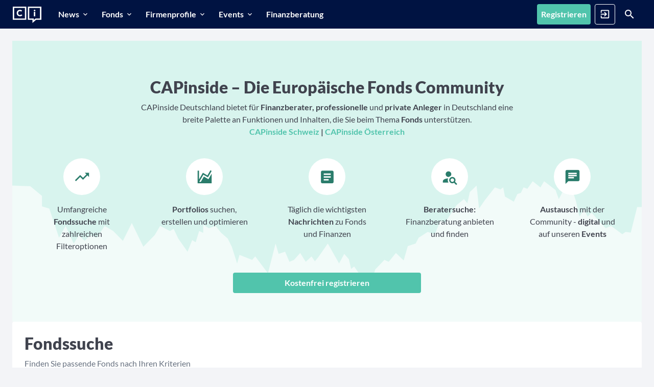

--- FILE ---
content_type: text/html; charset=utf-8
request_url: https://capinside.com/
body_size: 5693
content:
<!DOCTYPE html><html class="notranslate" lang="de" region="DE" translate="no"><head><link rel="preconnect" href="proxy.prod.capinside.com" crossorigin="true"><link rel="preconnect" href="capinside.imgix.net" crossorigin="true"><link rel="preconnect" href="//ZFILFXCNY8-dsn.algolia.net" crossorigin="true"><link rel="preload" href="/packs/1be572fdf7fc39d99d1c.woff2" as="font" type="font/woff2" crossorigin="anonymous"><link rel="prefetch" href="/packs/locales_de.3e5ebf1f40dd4a8e90ff.js" as="script"><link rel="prefetch" href="/packs/locales_vv_de.aae5d9e625d1c7acfb74.js" as="script"><link rel="preload" href="/packs/app.510481e2482b5c95a4d2.js" as="script"><link rel="preload" href="/packs/app.c9aa4328625dd993c8b1.css" as="style"><link rel="prefetch" href="https://proxy.prod.capinside.com/www-googletagmanager-com/gtm.js?id=GTM-PGPB8LN" as="script"><meta charset="utf-8" /><meta content="width=device-width, initial-scale=1" name="viewport" /><meta content="same-origin" name="referrer" /><meta content="spa" name="page-mode" /><meta name="csrf-param" content="authenticity_token" />
<meta name="csrf-token" content="_D5g4g9ifZJevUXw_CWOi-Zwzlcu6n_JWh9Rj3jrrhosf5y_IVYp3ZcR3K4gvQrcFjWtAi1d9n8IFlt7XET5hA" /><title>CAPinside</title>
<link data-vue-meta="1" rel="canonical" href="https://capinside.com/">
<meta data-vue-meta="1" name="robots" content="index, follow">
<meta data-vue-meta="1" property="og:site_name" content="CAPinside">
<meta data-vue-meta="1" property="og:title" content="CAPinside">
<meta data-vue-meta="1" property="og:type" content="website">
<meta data-vue-meta="1" property="og:url" content="https://capinside.com/">
<meta data-vue-meta="1" property="og:image" content="https://capinside.com/assets/Logo/logo_white-bf7fd92b0042d6457aea83baef38b98274f9624a3471517b9a165e7f6852920d.png">
<meta data-vue-meta="1" name="twitter:card" content="summary_large_image">
<meta data-vue-meta="1" name="twitter:site" content="@CAPinside">
<meta data-vue-meta="1" name="twitter:title" content="CAPinside">
<meta data-vue-meta="1" name="twitter:image" content="https://capinside.com/assets/Logo/logo_white-bf7fd92b0042d6457aea83baef38b98274f9624a3471517b9a165e7f6852920d.png"><meta name="action-cable-url" content="/cable" /><link rel="apple-touch-icon" type="image/x-icon" href="/assets/favicons/apple-icon-57x57-94378e5b50d496d426a3b10cf242f6062b203367c919e8f629bdf36c4b154160.png" sizes="57x57" /><link rel="apple-touch-icon" type="image/x-icon" href="/assets/favicons/apple-icon-72x72-728b1eb177e87d81e94a22436dc2b44b547f366b668af55ea0e408783cdf602e.png" sizes="72x72" /><link rel="apple-touch-icon" type="image/x-icon" href="/assets/favicons/apple-icon-76x76-f6c1ff87d7c40599c2e1c49cc8618c1a841192c61973394575e2590405f88466.png" sizes="76x76" /><link rel="apple-touch-icon" type="image/x-icon" href="/assets/favicons/apple-icon-114x114-ee6bf95dc20cec21e3ca433281d21df446e92fa5bf841b3423b9de0670ae2ec9.png" sizes="114x114" /><link rel="apple-touch-icon" type="image/x-icon" href="/assets/favicons/apple-icon-120x120-09ce647e21f69c8b53240c0baeb981073660242231488ed1d6960743daeca7c7.png" sizes="120x120" /><link rel="apple-touch-icon" type="image/x-icon" href="/assets/favicons/apple-icon-144x144-387df1dd9823b815662d9aa1a3968ab0b083890d3189281db9ab54a884672b8f.png" sizes="144x144" /><link rel="apple-touch-icon" type="image/x-icon" href="/assets/favicons/apple-icon-152x152-87e9836105a7deb4113a6a30d3c44c4a923a9571b2f054a74fe6b6298d8285ff.png" sizes="152x152" /><link rel="apple-touch-icon" type="image/x-icon" href="/assets/favicons/apple-icon-180x180-6803a0e0351ba34a1ae47fa133e2a612121b1be18b0957fa50a1c85606a13b8d.png" sizes="180x180" /><link rel="icon shortcut" type="image/png" href="/assets/favicons/android-icon-192x192-3a7e79cce7ebba22295a4160c616e685c092d6eff2d5b89eafaef5582e1deb84.png" sizes="192x192" /><link rel="icon" type="image/png" href="/assets/favicons/favicon-32x32-e4c3b5268fc9b0390a6bbe5db511985bf046e743cb165ffb175ed006f123cbc6.png" sizes="32x32" /><link rel="icon shortcut" type="image/png" href="/assets/favicons/favicon-96x96-ee9e40bf8092061789e4f435016c76385b247c9983ac727a7bbbd43db95782a8.png" sizes="96x96" /><link rel="icon" type="image/png" href="/assets/favicons/favicon-16x16-2ae927baae379eabfc5b6d4de3f2bdc061489e771ebe61f2eb4ce55ea9b1d63e.png" sizes="16x16" /><meta content="/assets/favicons/ms-icon-150x150-38e187ea16c41f77c96056a2f54177bac3f1303d8a6bf2b3d99884e1770cc5b5.png" name="msapplication-TileImage" /><meta content="/assets/favicons/browserconfig-26c61e6b039436b361c34f3944f787ecc8d135164de7bc84116012f79202ae28.xml" name="msapplication-config" /><meta content="#ffffff" name="theme-color" /><link href="/assets/favicons/manifest-558eb5f1e0cdef882c9504aca6b7928115e74ba6bcf5530496bc19c6a3679e7d.json" rel="manifest" /><link color="#51c4ac" href="/assets/favicons/safari-pinned-tab-c6e356a088941336769a4e4e5db414da78db372b5aba716b3da152b79aab19ec.svg" rel="mask-icon" /><script>window.$settings = {"user":{"type":"guest"},"environment":"production","stage":"production","release":"3.417.2","chart_service_base_url":"https://hermes.api.capinside.com/v1/timeseries/unified","algolia_application_id":"ZFILFXCNY8","algolia_regionalized_live_search_keys":{"DE":"ZDc3ZjBhZDYxYTU0M2YwOWI4MjRkNzA2OTk2ZDQwZWVkMWZiZTYzMmQ4YTUxNTc2Mzk4NTM3ZDM0ZjgwOWFkZGZpbHRlcnM9X3RhZ3MlM0FyZWdpb25fY29kZV9ERSUyME9SJTIwX3RhZ3MlM0FyZWdpb25fY29kZV9BTEwmdmFsaWRVbnRpbD0xNzY1MDY2ODMw","AT":"MzY1MTZjODVjMmZhZGE4MjQwNzY1YjRjYjMwMzE0N2UzMjYzOTFlOTU3MTkxNDZjZmI4OTdkNjZkNmJmOTZjN2ZpbHRlcnM9X3RhZ3MlM0FyZWdpb25fY29kZV9BVCUyME9SJTIwX3RhZ3MlM0FyZWdpb25fY29kZV9BTEwmdmFsaWRVbnRpbD0xNzY1MDY2ODMw","CH":"NzM5NWI5ZmUyMzA0ZDQxMWRhYjc3NGIzNmNiYWZiNDljZmIwM2ZkNDY0MTdhYzk0NmM5YWU1YzViOTk4NTdkZmZpbHRlcnM9X3RhZ3MlM0FyZWdpb25fY29kZV9DSCUyME9SJTIwX3RhZ3MlM0FyZWdpb25fY29kZV9BTEwmdmFsaWRVbnRpbD0xNzY1MDY2ODMw"},"algolia_index_names":{"users":"users","funds":"funds","company_profiles":"company_profiles","contents":"contents","social_events":"social_events","portfolios":"portfolios","content_routes":"content_routes"},"algolia_query_languages":["de","en"],"region":{"name":"GER","code":"DE","locales":["de","en"],"algolia_languages":["de","en"],"beta":false,"default_locale":"de","algolia_tag":"region_code_DE","host":"capinside.com","base_url":"https://capinside.com","subdomain":null},"locale":"de","available_regions":[{"name":"GER","code":"DE","locales":["de","en"],"algolia_languages":["de","en"],"beta":false,"default_locale":"de","algolia_tag":"region_code_DE","host":"capinside.com","base_url":"https://capinside.com","subdomain":null},{"name":"AUT","code":"AT","locales":["de-AT"],"algolia_languages":["de"],"beta":false,"default_locale":"de-AT","algolia_tag":"region_code_AT","host":"at.capinside.com","base_url":"https://at.capinside.com","subdomain":"at"},{"name":"CHE","code":"CH","locales":["de-CH"],"algolia_languages":["de"],"beta":false,"default_locale":"de-CH","algolia_tag":"region_code_CH","host":"ch.capinside.com","base_url":"https://ch.capinside.com","subdomain":"ch"}],"available_locales":["de","en"],"only_professional_registrations":false,"froala_key":"hWA2C-7I2C4C1D5C2B3D1wolB-21fD-13bB-11wqD1uxueF5C4C3F3E2C2A4D6B3F3==","appsignal_frontend_api_key":"1e59613a-8604-4c05-b337-8301bccbc928","flippers":{"start-page-value-banner":true,"page_ads":true,"multi_region":true,"page_ads_header":true,"newsletter_lunchbreak":true,"userpilot":false,"notification_push_fcm":false,"new_start_page":true,"gating_digital_workbench":true,"news_sources":false,"tags_article_tiles":false,"start-page-peergroups":false,"start-page-header-article-for-guests":false,"notification_emails":true,"newsletter_capinsider":true},"imgix_url":"capinside.imgix.net","registration":{"path":"/users/sign_up","resend_email_path":"/onboarding/users/resend_confirmation_mail","redirect_url":null,"root_path":"/","omniauth":{"form_authenticity_token":"95Y1ja3w8bafD3Pb0WU8QbPeQ3LXwP0mB-k841JtELUn18nQg8Sl-Vaj6oUN_bgWQ5sgJ9R3dJBV4DYXdsJHKw","providers":[{"name":"apple","base_url":"/users/auth/apple","tracking":{"eventCategory":"Login","eventLabel":"login_location : modal-login-page ; social_type : apple","eventAction":"SocialLoginClick"}},{"name":"facebook","base_url":"/users/auth/facebook","tracking":{"eventCategory":"Login","eventLabel":"login_location : modal-login-page ; social_type : facebook","eventAction":"SocialLoginClick"}},{"name":"google_oauth2","base_url":"/users/auth/google_oauth2","tracking":{"eventCategory":"Login","eventLabel":"login_location : modal-login-page ; social_type : google_oauth2","eventAction":"SocialLoginClick"}},{"name":"linkedin","base_url":"/users/auth/linkedin","tracking":{"eventCategory":"Login","eventLabel":"login_location : modal-login-page ; social_type : linkedin","eventAction":"SocialLoginClick"}}]}},"login":{"block_unconfirmed_user_path":"/onboarding/users/block_unconfirmed_user"},"userpilot_token":"NX-35mo34k4","google_publisher_id":"22745219596","recaptcha_key":"6LfBVPYiAAAAAJQTscUG2ddGf4TPNEPTYBX9QBn_","community_manager_email":"community@capinside.com","app_request":false,"alternates":[{"hreflang":"de","href_base":"https://capinside.com/"},{"hreflang":"de-at","href_base":"https://at.capinside.com/"},{"hreflang":"de-ch","href_base":"https://ch.capinside.com/"},{"hreflang":"x-default","href_base":"https://capinside.com/"}]}</script><script type="application/ld+json">{"@context":"http://schema.org/","@type":"Organization","name":"CAPinside.com","url":"https://capinside.com/","logo":"https://capinside.com/assets/Logo/logo_black-5dbf7c3b7337f922f96c06db977e523fffa99768c6940752e71aadf0357a84cc.png","address":{"@type":"PostalAddress","streetAddress":"Kleine Johannisstrasse 9","addressLocality":"Hamburg","addressRegion":"Hamburg","postalCode":20457},"telephone":4940897207760}</script><script type="application/ld+json">{"@context":"http://schema.org","@type":"WebSite","url":"https://capinside.com/","potentialAction":{"@type":"SearchAction","target":"https://capinside.com/search?q={search_term_string}","query-input":"required name=search_term_string"}}</script><script src="/packs/app.510481e2482b5c95a4d2.js"></script><link rel="stylesheet" href="/packs/app.c9aa4328625dd993c8b1.css" media="all" /><script>window.dataLayer = window.dataLayer || [];

initEventBody = {
  "event": "initialization",
  "ciUserIsLoggedIn": 0,
  "ciProUser": undefined,
  "ciUserType": undefined,
  
  "ciSEODescription": "",
  "ciPageType": "Home Page",
  "ciInternalReferrerPath": "(gtm:undefined)",
  "ciUserHash": "%",
  "ciUserClassification": "(not set)",
  "ciReferenceTags": undefined
};

description = document.querySelector("meta[property='og:description']");
if (description) {
  initEventBody["ciSEODescription"] = description.getAttribute("content").substring(0, 300)
}


// this definition makes NO sense to me, as calling dataLayer.push(...) directly will fail,
// but Google calls for it so here it goes
function gtag() { dataLayer.push(arguments); }

// add custom consent element requested by eyevolution
gtag("consent", "default", {
  "ad_storage": "denied",
  "ad_user_data": "denied",
  "ad_personalization": "denied",
  "analytics_storage": "granted",
  "wait_for_update": 500
});

// This needed to be the second event in dataLayer and was unshifted, however with the introduction of consent v2 push
// seems fine
window.dataLayer.push(initEventBody);

// This HAS(!) to be the first event in dataLayer
window.dataLayer.unshift({
  "ciAppName": "capinside",
  "ciAppVersion": "3.417.2",
  // use a session token to ensure user anonymity
  "ciClientId": "15a033c6-c40f-47d7-972f-35b64fd45bb3"
});
(function(w,d,s,l,i){w[l]=w[l]||[];w[l].push({'gtm.start':
new Date().getTime(),event:'gtm.js'});var f=d.getElementsByTagName(s)[0],
j=d.createElement(s),dl=l!='dataLayer'?'&l='+l:'';j.async=true;j.src=
'https://proxy.prod.capinside.com/www-googletagmanager-com/gtm.js?id='+i+dl;f.parentNode.insertBefore(j,f);
})(window,document,'script','dataLayer','GTM-PGPB8LN');
</script><script>
  (window.__ba = window.__ba || {}).publisher = window.__ba.publisher || {};
  var baseSection = "startseite";
  var signedIn = false;
  var section = signedIn ? ("member_" + baseSection) : baseSection;
  window.__ba.publisher.section = section;
  window.__ba.publisher.keywords = '';
</script>

<script src="https://storage.googleapis.com/ba_utils/capinside.com.js"></script>

<script>
  __tcfapi('addEventListener', 2, function (tcData, success) {
    if (success && (tcData.eventStatus === 'tcloaded' || tcData.eventStatus === 'useractioncomplete')) {
      __tcfapi('getCustomVendorConsents', 2, (d) => {
        if (d.consentedToAll === true) {
          console.log('All vendors consented');
        }

        d.consentedVendors.forEach((item) => {
          if (item.name === 'Google Analytics') {
            console.log('Google Analytics consented');
          }
        });
      });

      __tcfapi('removeEventListener', 2, function (success) {}, tcData.listenerId);
    }
  });
</script>
</head><body><noscript><iframe class="d-none" height="0" src="https://proxy.prod.capinside.com/www-googletagmanager-com/ns.html?id=GTM-PGPB8LN&amp;ciNoScript=true" width="0"></iframe></noscript><div id="app" v-cloak=""><ci-layout><ci-router-view></ci-router-view></ci-layout><ci-toaster></ci-toaster><div class="guest-print-overlay d-none d-print-flex align-items-center flex-column p-5 text-center"><img id="print-logo" width="200" alt="CAPinside" src="/assets/Logo/logo_black-3b665c1e67bdebf635f4fda80579d1cbf190b591b72661635915b03ddd4854f5.svg" /><h3 class="mt-5">Um diese Funktion nutzen zu können, müssen Sie sich einen kostenlosen Account anlegen.</h3></div><b-modal body-class="p-0" hide-footer="" hide-header="" id="modal-login"><div class="d-flex justify-content-end position-absolute w-100 p-2"><ci-button @click="$bvModal.hide(&#39;modal-login&#39;)" class="text-dark" icon="mdi-close" icon-class="mdi-24px" id="close-button" variant="ghost-light"></ci-button></div><div class="row m-0 justify-content-between"><ci-login-form :providers="[{&quot;name&quot;:&quot;apple&quot;,&quot;base_url&quot;:&quot;/users/auth/apple&quot;,&quot;tracking&quot;:{&quot;eventCategory&quot;:&quot;Login&quot;,&quot;eventLabel&quot;:&quot;login_location : modal-login-page ; social_type : apple&quot;,&quot;eventAction&quot;:&quot;SocialLoginClick&quot;}},{&quot;name&quot;:&quot;facebook&quot;,&quot;base_url&quot;:&quot;/users/auth/facebook&quot;,&quot;tracking&quot;:{&quot;eventCategory&quot;:&quot;Login&quot;,&quot;eventLabel&quot;:&quot;login_location : modal-login-page ; social_type : facebook&quot;,&quot;eventAction&quot;:&quot;SocialLoginClick&quot;}},{&quot;name&quot;:&quot;google_oauth2&quot;,&quot;base_url&quot;:&quot;/users/auth/google_oauth2&quot;,&quot;tracking&quot;:{&quot;eventCategory&quot;:&quot;Login&quot;,&quot;eventLabel&quot;:&quot;login_location : modal-login-page ; social_type : google_oauth2&quot;,&quot;eventAction&quot;:&quot;SocialLoginClick&quot;}},{&quot;name&quot;:&quot;linkedin&quot;,&quot;base_url&quot;:&quot;/users/auth/linkedin&quot;,&quot;tracking&quot;:{&quot;eventCategory&quot;:&quot;Login&quot;,&quot;eventLabel&quot;:&quot;login_location : modal-login-page ; social_type : linkedin&quot;,&quot;eventAction&quot;:&quot;SocialLoginClick&quot;}}]" form-authenticity-token="M4Zpgs-sM8ImLHqNUZbvMGYLuYIvfTSmYFwWKs6t0mPjx5Xf4Zhnje-A49ONDmtnlk7a1yzKvRAyVRze6gKF_Q" new-confirmation-mail-url="/users/confirmation/new" new-password-url="/users/password/new" registration-url="/users/sign_up?onboarding_type=modal-login-page" unconfirmed-url="/onboarding/users/block_unconfirmed_user"></ci-login-form></div></b-modal></div></body></html>

--- FILE ---
content_type: text/css
request_url: https://capinside.com/packs/app.c9aa4328625dd993c8b1.css
body_size: 67479
content:
.ci-tabs.no-border .nav-tabs{border-bottom:none}@media(min-width:1000px){.ci-tabs.no-border .nav-tabs .nav-item .nav-link:hover{box-shadow:inset 0 -1px 0 0 #dadde3}}.ci-tabs .tab-nav-wrapper{height:3rem;overflow:auto;overflow-y:hidden;scrollbar-width:none}.ci-tabs .tab-nav-wrapper::-webkit-scrollbar{display:none}.ci-tabs .nav-tabs{border-bottom:1px solid #dadde3;display:inline-flex;flex-wrap:nowrap;min-width:100%}.ci-tabs .nav-item{margin-top:0;overflow:visible}.ci-tabs .nav-item .nav-link{border:none;color:#677180;font-weight:700;padding:.75rem 1rem;text-transform:uppercase;white-space:nowrap}.ci-tabs .nav-item .nav-link:hover{background:rgba(190,195,206,.15);border:none}.ci-tabs .nav-item .nav-link.active{background:transparent;box-shadow:inset 0 -2px 0 0 #38a58f!important;color:#38a58f}@media(max-width:767.98px){.ci-tabs.handheld-alternative .nav-tabs{display:none}}
[data-v-5e257a3a]:export{chartPrimary:#51c4ac;chartPrimaryGradient:#8ad8c8;chartDanger:#c81e1e;chartDangerGradient:#f09295;chartText:#677180;chartMuted:#9ca2b4;chartDark:#2a2e35;chartLightGray:#dadde3;chartColors0:#112459;chartColors1:#00849f;chartColors2:#8a4c99;chartColors3:#cb4072;chartColors4:#ff8b5b;chartColors5:#677180;chartColors6:#8ad8c8;chartColors7:#627bbe;chartColors8:#5cbdd0;chartColors9:#bd95c8;chartColors10:#de84a6;chartColors11:#ffa784;chartColors12:#a1a5b4;chartColors13:#2a7c6b;chartColors14:#1d3474;chartColors15:#006377;chartColors16:#642972;chartColors17:#ab395f;chartColors18:#d35b29;chartColors19:#525b69;chartColors20:#d8f4ee;chartColors21:#bfcef5;chartColors22:#c4eaf1;chartColors23:#e8d5ed;chartColors24:#f5d5e1;chartColors25:#ffdaca;chartColors26:#dadde3;donutDisabled:#a1a5b4;donutEmpty:#f3f4f7;donutColors0:#1c5347;donutColors1:#2a7c6b;donutColors2:#38a58f;donutColors3:#51c4ac;donutColors4:#8ad8c8;donutColors5:#b5eadf;donutColors6:#d8f4ee;donutColors7:#f2fbf9;donutColors8:#2a2e35;donutColors9:#40434e;donutColors10:#525b69;donutColors11:#677180;donutColors12:#808696;donutColors13:#a1a5b4}body .vue-portal-target[data-v-5e257a3a]:has(>.sticky){position:sticky;top:3.5rem;z-index:10}
[data-v-986451ea]:export{chartPrimary:#51c4ac;chartPrimaryGradient:#8ad8c8;chartDanger:#c81e1e;chartDangerGradient:#f09295;chartText:#677180;chartMuted:#9ca2b4;chartDark:#2a2e35;chartLightGray:#dadde3;chartColors0:#112459;chartColors1:#00849f;chartColors2:#8a4c99;chartColors3:#cb4072;chartColors4:#ff8b5b;chartColors5:#677180;chartColors6:#8ad8c8;chartColors7:#627bbe;chartColors8:#5cbdd0;chartColors9:#bd95c8;chartColors10:#de84a6;chartColors11:#ffa784;chartColors12:#a1a5b4;chartColors13:#2a7c6b;chartColors14:#1d3474;chartColors15:#006377;chartColors16:#642972;chartColors17:#ab395f;chartColors18:#d35b29;chartColors19:#525b69;chartColors20:#d8f4ee;chartColors21:#bfcef5;chartColors22:#c4eaf1;chartColors23:#e8d5ed;chartColors24:#f5d5e1;chartColors25:#ffdaca;chartColors26:#dadde3;donutDisabled:#a1a5b4;donutEmpty:#f3f4f7;donutColors0:#1c5347;donutColors1:#2a7c6b;donutColors2:#38a58f;donutColors3:#51c4ac;donutColors4:#8ad8c8;donutColors5:#b5eadf;donutColors6:#d8f4ee;donutColors7:#f2fbf9;donutColors8:#2a2e35;donutColors9:#40434e;donutColors10:#525b69;donutColors11:#677180;donutColors12:#808696;donutColors13:#a1a5b4}.ci-dropdown .toggle[data-v-986451ea]{cursor:pointer!important;height:100%;z-index:9!important}.ci-dropdown .ci-dropdown-content[data-v-986451ea]{position:absolute;right:0;white-space:nowrap;z-index:100!important}.ci-card[data-v-986451ea]{border-radius:.25rem;box-shadow:0 0 10px rgba(0,0,0,.2)}
[data-v-06840bdc]:export{chartPrimary:#51c4ac;chartPrimaryGradient:#8ad8c8;chartDanger:#c81e1e;chartDangerGradient:#f09295;chartText:#677180;chartMuted:#9ca2b4;chartDark:#2a2e35;chartLightGray:#dadde3;chartColors0:#112459;chartColors1:#00849f;chartColors2:#8a4c99;chartColors3:#cb4072;chartColors4:#ff8b5b;chartColors5:#677180;chartColors6:#8ad8c8;chartColors7:#627bbe;chartColors8:#5cbdd0;chartColors9:#bd95c8;chartColors10:#de84a6;chartColors11:#ffa784;chartColors12:#a1a5b4;chartColors13:#2a7c6b;chartColors14:#1d3474;chartColors15:#006377;chartColors16:#642972;chartColors17:#ab395f;chartColors18:#d35b29;chartColors19:#525b69;chartColors20:#d8f4ee;chartColors21:#bfcef5;chartColors22:#c4eaf1;chartColors23:#e8d5ed;chartColors24:#f5d5e1;chartColors25:#ffdaca;chartColors26:#dadde3;donutDisabled:#a1a5b4;donutEmpty:#f3f4f7;donutColors0:#1c5347;donutColors1:#2a7c6b;donutColors2:#38a58f;donutColors3:#51c4ac;donutColors4:#8ad8c8;donutColors5:#b5eadf;donutColors6:#d8f4ee;donutColors7:#f2fbf9;donutColors8:#2a2e35;donutColors9:#40434e;donutColors10:#525b69;donutColors11:#677180;donutColors12:#808696;donutColors13:#a1a5b4}.disabled-item[data-v-06840bdc]{color:#bec3cd!important}.expanded-item-content[data-v-06840bdc]{position:absolute;top:-1rem;white-space:nowrap}.ci-card[data-v-06840bdc]{border-radius:3px;box-shadow:0 0 10px rgba(0,0,0,.2)}.ci-dropdown-item[data-v-06840bdc],.dropdown-item-content[data-v-06840bdc],.dropdown-item-link[data-v-06840bdc]{color:#677180;cursor:pointer;display:block;max-width:320px}.ci-dropdown-item.active[data-v-06840bdc],.dropdown-item-content.active[data-v-06840bdc],.dropdown-item-link.active[data-v-06840bdc]{color:#2a7c6b}.ci-dropdown-item[data-v-06840bdc]:hover,.dropdown-item-content[data-v-06840bdc]:hover,.dropdown-item-link[data-v-06840bdc]:hover{text-decoration:none}.ci-dropdown-item[data-v-06840bdc]:hover:not(.disabled),.dropdown-item-content[data-v-06840bdc]:hover:not(.disabled),.dropdown-item-link[data-v-06840bdc]:hover:not(.disabled){background:#f3f4f7}.ci-dropdown-item .description[data-v-06840bdc],.dropdown-item-content .description[data-v-06840bdc],.dropdown-item-link .description[data-v-06840bdc]{white-space:normal}.mobile-selected[data-v-06840bdc]{top:0;transform:none!important;visibility:visible!important;width:100%!important}
[data-v-5c19a530]:export{chartPrimary:#51c4ac;chartPrimaryGradient:#8ad8c8;chartDanger:#c81e1e;chartDangerGradient:#f09295;chartText:#677180;chartMuted:#9ca2b4;chartDark:#2a2e35;chartLightGray:#dadde3;chartColors0:#112459;chartColors1:#00849f;chartColors2:#8a4c99;chartColors3:#cb4072;chartColors4:#ff8b5b;chartColors5:#677180;chartColors6:#8ad8c8;chartColors7:#627bbe;chartColors8:#5cbdd0;chartColors9:#bd95c8;chartColors10:#de84a6;chartColors11:#ffa784;chartColors12:#a1a5b4;chartColors13:#2a7c6b;chartColors14:#1d3474;chartColors15:#006377;chartColors16:#642972;chartColors17:#ab395f;chartColors18:#d35b29;chartColors19:#525b69;chartColors20:#d8f4ee;chartColors21:#bfcef5;chartColors22:#c4eaf1;chartColors23:#e8d5ed;chartColors24:#f5d5e1;chartColors25:#ffdaca;chartColors26:#dadde3;donutDisabled:#a1a5b4;donutEmpty:#f3f4f7;donutColors0:#1c5347;donutColors1:#2a7c6b;donutColors2:#38a58f;donutColors3:#51c4ac;donutColors4:#8ad8c8;donutColors5:#b5eadf;donutColors6:#d8f4ee;donutColors7:#f2fbf9;donutColors8:#2a2e35;donutColors9:#40434e;donutColors10:#525b69;donutColors11:#677180;donutColors12:#808696;donutColors13:#a1a5b4}.dropdown-item[data-v-5c19a530]{color:#677180;cursor:pointer}.dropdown-item[data-v-5c19a530]:hover:not(.disabled){background:#f3f4f7;color:#2a2e35}.ci-share .share-option:last-of-type .btn[data-v-5c19a530]{margin-bottom:0}
[data-v-165dc012]:export{chartPrimary:#51c4ac;chartPrimaryGradient:#8ad8c8;chartDanger:#c81e1e;chartDangerGradient:#f09295;chartText:#677180;chartMuted:#9ca2b4;chartDark:#2a2e35;chartLightGray:#dadde3;chartColors0:#112459;chartColors1:#00849f;chartColors2:#8a4c99;chartColors3:#cb4072;chartColors4:#ff8b5b;chartColors5:#677180;chartColors6:#8ad8c8;chartColors7:#627bbe;chartColors8:#5cbdd0;chartColors9:#bd95c8;chartColors10:#de84a6;chartColors11:#ffa784;chartColors12:#a1a5b4;chartColors13:#2a7c6b;chartColors14:#1d3474;chartColors15:#006377;chartColors16:#642972;chartColors17:#ab395f;chartColors18:#d35b29;chartColors19:#525b69;chartColors20:#d8f4ee;chartColors21:#bfcef5;chartColors22:#c4eaf1;chartColors23:#e8d5ed;chartColors24:#f5d5e1;chartColors25:#ffdaca;chartColors26:#dadde3;donutDisabled:#a1a5b4;donutEmpty:#f3f4f7;donutColors0:#1c5347;donutColors1:#2a7c6b;donutColors2:#38a58f;donutColors3:#51c4ac;donutColors4:#8ad8c8;donutColors5:#b5eadf;donutColors6:#d8f4ee;donutColors7:#f2fbf9;donutColors8:#2a2e35;donutColors9:#40434e;donutColors10:#525b69;donutColors11:#677180;donutColors12:#808696;donutColors13:#a1a5b4}.custom-foldable__content[data-v-165dc012]{position:relative}.custom-foldable__content[data-v-165dc012]:before{background:linear-gradient(0deg,#fff,hsla(0,0%,100%,0));bottom:0;content:"";height:0;left:0;pointer-events:none;position:absolute;transition:all .2s ease;width:100%}.custom-foldable__content.fading[data-v-165dc012]:before{height:60%}.custom-foldable__content.collapsed[data-v-165dc012]{overflow:hidden}
[data-v-773cd0bc]:export{chartPrimary:#51c4ac;chartPrimaryGradient:#8ad8c8;chartDanger:#c81e1e;chartDangerGradient:#f09295;chartText:#677180;chartMuted:#9ca2b4;chartDark:#2a2e35;chartLightGray:#dadde3;chartColors0:#112459;chartColors1:#00849f;chartColors2:#8a4c99;chartColors3:#cb4072;chartColors4:#ff8b5b;chartColors5:#677180;chartColors6:#8ad8c8;chartColors7:#627bbe;chartColors8:#5cbdd0;chartColors9:#bd95c8;chartColors10:#de84a6;chartColors11:#ffa784;chartColors12:#a1a5b4;chartColors13:#2a7c6b;chartColors14:#1d3474;chartColors15:#006377;chartColors16:#642972;chartColors17:#ab395f;chartColors18:#d35b29;chartColors19:#525b69;chartColors20:#d8f4ee;chartColors21:#bfcef5;chartColors22:#c4eaf1;chartColors23:#e8d5ed;chartColors24:#f5d5e1;chartColors25:#ffdaca;chartColors26:#dadde3;donutDisabled:#a1a5b4;donutEmpty:#f3f4f7;donutColors0:#1c5347;donutColors1:#2a7c6b;donutColors2:#38a58f;donutColors3:#51c4ac;donutColors4:#8ad8c8;donutColors5:#b5eadf;donutColors6:#d8f4ee;donutColors7:#f2fbf9;donutColors8:#2a2e35;donutColors9:#40434e;donutColors10:#525b69;donutColors11:#677180;donutColors12:#808696;donutColors13:#a1a5b4}.ci-gating[data-v-773cd0bc]{position:relative}.ci-gating.gated[data-v-773cd0bc]{overflow:hidden}.ci-gating.gated>.ci-gating-teaser[data-v-773cd0bc]{position:absolute;z-index:1}.ci-gating.ungated>.ci-gating-banner[data-v-773cd0bc]{display:none}.ci-gating.ungated>.ci-gating-teaser[data-v-773cd0bc]{position:relative;z-index:1}.ci-gating .ci-gating-teaser[data-v-773cd0bc]{position:relative}.ci-gating .ci-gating-banner[data-v-773cd0bc]{position:relative;z-index:2}.ci-gating .ci-gating-banner__fade[data-v-773cd0bc]{background:linear-gradient(0deg,#fff 0,hsla(0,0%,100%,0))}.ci-gating .ci-gating-banner__blocker[data-v-773cd0bc]{background:#fff}
[data-v-1a6d7f9c]:export{chartPrimary:#51c4ac;chartPrimaryGradient:#8ad8c8;chartDanger:#c81e1e;chartDangerGradient:#f09295;chartText:#677180;chartMuted:#9ca2b4;chartDark:#2a2e35;chartLightGray:#dadde3;chartColors0:#112459;chartColors1:#00849f;chartColors2:#8a4c99;chartColors3:#cb4072;chartColors4:#ff8b5b;chartColors5:#677180;chartColors6:#8ad8c8;chartColors7:#627bbe;chartColors8:#5cbdd0;chartColors9:#bd95c8;chartColors10:#de84a6;chartColors11:#ffa784;chartColors12:#a1a5b4;chartColors13:#2a7c6b;chartColors14:#1d3474;chartColors15:#006377;chartColors16:#642972;chartColors17:#ab395f;chartColors18:#d35b29;chartColors19:#525b69;chartColors20:#d8f4ee;chartColors21:#bfcef5;chartColors22:#c4eaf1;chartColors23:#e8d5ed;chartColors24:#f5d5e1;chartColors25:#ffdaca;chartColors26:#dadde3;donutDisabled:#a1a5b4;donutEmpty:#f3f4f7;donutColors0:#1c5347;donutColors1:#2a7c6b;donutColors2:#38a58f;donutColors3:#51c4ac;donutColors4:#8ad8c8;donutColors5:#b5eadf;donutColors6:#d8f4ee;donutColors7:#f2fbf9;donutColors8:#2a2e35;donutColors9:#40434e;donutColors10:#525b69;donutColors11:#677180;donutColors12:#808696;donutColors13:#a1a5b4}.ci-btn[data-v-1a6d7f9c]{--button-xs-size:2rem;--button-xs-font-size:0.875rem;--button-xs-font-size-icon-single:1.125rem;--button-xs-notification-y-offset:0.25rem;--button-xs-notification-x-offset:0.25rem;--button-sm-size:2.5rem;--button-sm-font-size:1rem;--button-sm-font-size-icon-single:1.375rem;--button-sm-notification-y-offset:0;--button-sm-notification-x-offset:-0.5rem;--button-md-size:3rem;--button-md-font-size:1.125rem;--button-md-font-size-icon-single:1.75rem;--button-md-notification-y-offset:0.6rem;--button-md-notification-x-offset:0.5rem;--button-lg-size:4rem;--button-lg-font-size:1.125rem;--button-lg-font-size-icon-single:1.75rem;--button-lg-notification-y-offset:0.6rem;--button-lg-notification-x-offset:0.5rem;--button-notification-color:var(--global-color-tertiary-600);--button-notification-y-offset:var(--button-sm-notification-y-offset);--button-notification-x-offset:var(--button-sm-notification-x-offset);--button-notification-border-color:var(--button-background-color);--button-background-color:transparent;--button-text-color:var(--global-color-gray-600);--button-border-color:transparent;--button-size:var(--button-sm-size);--button-font-size:var(--button-sm-font-size);--button-icon-size:var(--button-sm-font-size-icon-single);--button-ripple-color:rgba(0,0,0,.2);--button-filled-background-color:transparent;--button-filled-background-color--hover:transparent;--button-filled-background-color--active:transparent;--button-filled-text-color:var(--button-text-color);--button-filled-text-color--hover:var(--button-text-color);--button-filled-text-color--active:var(--button-text-color);--button-filled-border-color:transparent;--button-filled-border-color--hover:transparent;--button-filled-border-color--active:transparent;--button-filled-ripple-color:transparent;--button-outline-background-color:transparent;--button-outline-background-color--hover:var(--button-filled-background-color--hover);--button-outline-background-color--active:var(--button-filled-background-color--active);--button-outline-text-color:var(--button-filled-background-color);--button-outline-text-color--hover:var(--button-filled-text-color--hover);--button-outline-text-color--active:var(--button-filled-text-color--active);--button-outline-border-color:var(--button-filled-background-color);--button-outline-border-color--hover:var(--button-filled-border-color--hover);--button-outline-border-color--active:var(--button-filled-border-color--active);--button-outline-ripple-color:var(--button-filled-ripple-color);--button-ghost-background-color:transparent;--button-ghost-background-color--hover:var(--button-filled-background-color--hover);--button-ghost-background-color--active:var(--button-filled-background-color--active);--button-ghost-text-color:var(--button-filled-background-color);--button-ghost-text-color--hover:var(--button-filled-text-color--hover);--button-ghost-text-color--active:var(--button-filled-text-color--active);--button-ghost-border-color:transparent;--button-ghost-border-color--hover:var(--button-filled-border-color--hover);--button-ghost-border-color--active:var(--button-filled-border-color--active);--button-ghost-ripple-color:var(--button-filled-ripple-color);align-items:center;background-color:transparent;background-color:var(--button-background-color);border:var(--button-border-width) solid var(--button-border-color);border-radius:.25rem;color:var(--button-text-color);display:inline-flex;font-family:Lato,Helvetica Neue,Arial,sans-serif;font-size:1rem;font-size:var(--button-font-size);font-weight:700;height:2.5rem;height:var(--button-size);justify-content:center;min-width:2.5rem;min-width:var(--button-size);padding-left:1rem;padding-right:1rem;position:relative;text-align:center;text-decoration:none;-webkit-user-select:none;-moz-user-select:none;user-select:none;vertical-align:middle;white-space:nowrap}@media(hover:hover)and (pointer:fine){.ci-btn[data-v-1a6d7f9c]:hover .ripple{display:block}}.ci-btn.focus[data-v-1a6d7f9c],.ci-btn[data-v-1a6d7f9c]:focus{outline:0}.ci-btn.disabled[data-v-1a6d7f9c],.ci-btn[data-v-1a6d7f9c]:disabled{cursor:not-allowed;opacity:.4}.ci-btn--gated[data-v-1a6d7f9c]{opacity:1!important}.ci-btn--icon-only[data-v-1a6d7f9c]{padding:0}.ci-btn--square[data-v-1a6d7f9c],.ci-btn--square[data-v-1a6d7f9c] .ripple-wrapper{border-radius:0!important}.ci-btn--fab[data-v-1a6d7f9c]{align-items:center;border-radius:50%;box-shadow:0 .5rem 1rem rgba(42,46,53,.15);display:flex;height:calc(var(--button-size)*1.25);justify-content:center;width:calc(var(--button-size)*1.25)}.ci-btn--fab .ci-btn__label[data-v-1a6d7f9c]{display:none!important}.ci-btn--fab[data-v-1a6d7f9c]:hover{box-shadow:0 1rem 3rem rgba(42,46,53,.175)}.ci-btn--fab[data-v-1a6d7f9c] .ripple-wrapper{border-radius:50%}.ci-btn__content[data-v-1a6d7f9c]{align-items:center;display:flex;justify-content:center;position:relative;width:100%;z-index:2}.ci-btn__icon:not([class*=px]).mdi[data-v-1a6d7f9c]:before{font-size:var(--button-icon-size)}.ci-btn__icon+.ci-btn__notification[data-v-1a6d7f9c]{height:1.1rem;line-height:1.2rem;min-width:1.1rem;padding:0 .25rem;position:absolute;right:var(--button-notification-x-offset);top:var(--button-notification-y-offset)}.ci-btn__icon+.ci-btn__notification--bubble[data-v-1a6d7f9c]{border:2px solid #fff;height:11px;right:-4px;top:2px;width:11px}.ci-btn__label+.ci-btn__notification[data-v-1a6d7f9c]{height:1.1rem;line-height:1.1rem;margin-left:.5rem;min-width:1.1rem;padding:0 .25rem}.ci-btn--number-notification:hover .ci-btn__notification--bubble[data-v-1a6d7f9c]{border-color:#f0f0f2}.ci-btn__notification[data-v-1a6d7f9c]{background:#cb4072;border-radius:.55rem;font-size:.75rem;font-weight:900}.mdi-history+.ci-btn__notification--bubble[data-v-1a6d7f9c]{right:5px;top:5px}.ci-btn[data-v-1a6d7f9c] .ripple{background:var(--button-ripple-color);display:none}.ci-btn--size-xs[data-v-1a6d7f9c]{--button-size:var(--button-xs-size);--button-font-size:var(--button-xs-font-size);--button-icon-size:var(--button-xs-font-size)}.ci-btn--size-xs .ci-btn__icon.icon-only.mdi[data-v-1a6d7f9c]:before{--button-icon-size:var(--button-xs-font-size-icon-single)}.ci-btn--size-xs .ci-btn__icon+.ci-btn__notification[data-v-1a6d7f9c]{--button-notification-y-offset:var(--button-xs-notification-y-offset);--button-notification-x-offset:var(--button-xs-notification-x-offset)}.ci-btn--size-sm[data-v-1a6d7f9c]{--button-size:var(--button-sm-size);--button-font-size:var(--button-sm-font-size);--button-icon-size:var(--button-sm-font-size)}.ci-btn--size-sm .ci-btn__icon.icon-only.mdi[data-v-1a6d7f9c]:before{--button-icon-size:var(--button-sm-font-size-icon-single)}.ci-btn--size-sm .ci-btn__icon+.ci-btn__notification[data-v-1a6d7f9c]{--button-notification-y-offset:var(--button-sm-notification-y-offset);--button-notification-x-offset:var(--button-sm-notification-x-offset)}.ci-btn--size-md[data-v-1a6d7f9c]{--button-size:var(--button-md-size);--button-font-size:var(--button-md-font-size);--button-icon-size:var(--button-md-font-size)}.ci-btn--size-md .ci-btn__icon.icon-only.mdi[data-v-1a6d7f9c]:before{--button-icon-size:var(--button-md-font-size-icon-single)}.ci-btn--size-md .ci-btn__icon+.ci-btn__notification[data-v-1a6d7f9c]{--button-notification-y-offset:var(--button-md-notification-y-offset);--button-notification-x-offset:var(--button-md-notification-x-offset)}.ci-btn--size-lg[data-v-1a6d7f9c]{--button-size:var(--button-lg-size);--button-font-size:var(--button-lg-font-size);--button-icon-size:var(--button-lg-font-size)}.ci-btn--size-lg .ci-btn__icon.icon-only.mdi[data-v-1a6d7f9c]:before{--button-icon-size:var(--button-lg-font-size-icon-single)}.ci-btn--size-lg .ci-btn__icon+.ci-btn__notification[data-v-1a6d7f9c]{--button-notification-y-offset:var(--button-lg-notification-y-offset);--button-notification-x-offset:var(--button-lg-notification-x-offset)}.ci-btn[class*=filled][data-v-1a6d7f9c]{--button-background-color:var(--button-filled-background-color);--button-text-color:var(--button-filled-text-color);--button-border-color:var(--button-filled-border-color);--button-border-width:0;--button-ripple-color:var(--button-filled-ripple-color)}.ci-btn[class*=filled].ci-btn--disabled[data-v-1a6d7f9c]{--button-notification-border:var(--button-background-color);--button-border-color:var(--button-filled-border-color--hover);--button-background-color:var(--button-filled-background-color--hover);--button-text-color:var(--button-filled-text-color--hover)}@media(hover:hover)and (pointer:fine){.ci-btn[class*=filled][data-v-1a6d7f9c]:hover:not([disabled=disabled]){--button-notification-border:var(--button-background-color);--button-background-color:var(--button-filled-background-color--hover);--button-text-color:var(--button-filled-text-color--hover);--button-border-color:var(--button-filled-border-color--hover)}.ci-btn[class*=filled][data-v-1a6d7f9c]:focus-visible:not([disabled=disabled]){--button-background-color:var(--button-filled-background-color--hover);--button-notification-border:var(--button-background-hover);--button-text-color:var(--button-filled-text-color--hover);--button-border-color:var(--button-filled-border-color--hover)}}.ci-btn[class*=filled].ci-btn--active[data-v-1a6d7f9c]:not([disabled=disabled]){--button-notification-border:var(--button-background-color);--button-background-color:var(--button-filled-background-color--active);--button-text-color:var(--button-filled-text-color--active);--button-border-color:var(--button-filled-border-color--active)}.ci-btn[class*=outline][data-v-1a6d7f9c]{--button-background-color:var(--button-outline-background-color);--button-text-color:var(--button-outline-text-color);--button-border-color:var(--button-outline-border-color);--button-border-width:0;--button-ripple-color:var(--button-outline-ripple-color);--button-notification-border:#fff;--button-border-width:thin}.ci-btn[class*=outline].ci-btn--disabled[data-v-1a6d7f9c]{--button-notification-border:var(--button-background-color);--button-border-color:var(--button-outline-border-color--hover);--button-background-color:var(--button-outline-background-color);--button-text-color:var(--button-outline-text-color)}@media(hover:hover)and (pointer:fine){.ci-btn[class*=outline][data-v-1a6d7f9c]:hover:not([disabled=disabled]){--button-notification-border:var(--button-background-color);--button-background-color:var(--button-outline-background-color--hover);--button-text-color:var(--button-outline-text-color--hover);--button-border-color:var(--button-outline-border-color--hover)}.ci-btn[class*=outline][data-v-1a6d7f9c]:focus-visible:not([disabled=disabled]){--button-background-color:var(--button-outline-background-color--hover);--button-notification-border:var(--button-background-hover);--button-text-color:var(--button-outline-text-color--hover);--button-border-color:var(--button-outline-border-color--hover)}}.ci-btn[class*=outline].ci-btn--active[data-v-1a6d7f9c]:not([disabled=disabled]){--button-notification-border:var(--button-background-color);--button-background-color:var(--button-outline-background-color--active);--button-text-color:var(--button-outline-text-color--active);--button-border-color:var(--button-outline-border-color--active)}.ci-btn[class*=ghost][data-v-1a6d7f9c]{--button-background-color:var(--button-ghost-background-color);--button-text-color:var(--button-ghost-text-color);--button-border-color:var(--button-ghost-border-color);--button-border-width:0;--button-ripple-color:var(--button-ghost-ripple-color);--button-notification-border:#fff;--button-border-width:thin}.ci-btn[class*=ghost].ci-btn--disabled[data-v-1a6d7f9c]{--button-notification-border:var(--button-background-color);--button-border-color:var(--button-ghost-border-color--hover);--button-background-color:var(--button-ghost-background-color--hover);--button-text-color:var(--button-ghost-text-color--hover)}@media(hover:hover)and (pointer:fine){.ci-btn[class*=ghost][data-v-1a6d7f9c]:hover:not([disabled=disabled]){--button-notification-border:var(--button-background-color);--button-background-color:var(--button-ghost-background-color--hover);--button-text-color:var(--button-ghost-text-color--hover);--button-border-color:var(--button-ghost-border-color--hover)}.ci-btn[class*=ghost][data-v-1a6d7f9c]:focus-visible:not([disabled=disabled]){--button-background-color:var(--button-ghost-background-color--hover);--button-notification-border:var(--button-background-hover);--button-text-color:var(--button-ghost-text-color--hover);--button-border-color:var(--button-ghost-border-color--hover)}}.ci-btn[class*=ghost].ci-btn--active[data-v-1a6d7f9c]:not([disabled=disabled]){--button-notification-border:var(--button-background-color);--button-background-color:var(--button-ghost-background-color--active);--button-text-color:var(--button-ghost-text-color--active);--button-border-color:var(--button-ghost-border-color--active)}.ci-btn[class*=primary][data-v-1a6d7f9c]{--button-filled-background-color:var(--global-color-primary-500);--button-filled-background-color--hover:var(--global-color-primary-600);--button-filled-text-color:#fff;--button-filled-text-color--hover:#fff;--button-filled-border-color:var(--global-color-primary-500);--button-filled-border-color--hover:var(--global-color-primary-600);--button-filled-ripple-color:var(--global-color-primary-900)}.ci-btn[class*=secondary][data-v-1a6d7f9c]{--button-filled-background-color:var(--global-color-secondary-500);--button-filled-background-color--hover:var(--global-color-secondary-600);--button-filled-text-color:#fff;--button-filled-text-color--hover:#fff;--button-filled-border-color:var(--global-color-secondary-500);--button-filled-border-color--hover:var(--global-color-secondary-600);--button-filled-ripple-color:var(--global-color-secondary-900)}.ci-btn[class*=tertiary][data-v-1a6d7f9c]{--button-filled-background-color:var(--global-color-tertiary-500);--button-filled-background-color--hover:var(--global-color-tertiary-600);--button-filled-text-color:#fff;--button-filled-text-color--hover:#fff;--button-filled-border-color:var(--global-color-tertiary-500);--button-filled-border-color--hover:var(--global-color-tertiary-600);--button-filled-ripple-color:var(--global-color-tertiary-900)}.ci-btn[class*=danger][data-v-1a6d7f9c]{--button-filled-background-color:var(--global-color-danger-500);--button-filled-background-color--hover:var(--global-color-danger-600);--button-filled-text-color:#fff;--button-filled-text-color--hover:#fff;--button-filled-border-color:var(--global-color-danger-500);--button-filled-border-color--hover:var(--global-color-danger-600);--button-filled-ripple-color:var(--global-color-danger-900)}.ci-btn[class*=warning][data-v-1a6d7f9c]{--button-filled-background-color:var(--global-color-warning-700);--button-filled-background-color--hover:var(--global-color-warning-800);--button-filled-text-color:#fff;--button-filled-text-color--hover:#fff;--button-filled-border-color:var(--global-color-warning-700);--button-filled-border-color--hover:var(--global-color-warning-800);--button-filled-ripple-color:var(--global-color-warning-900)}.ci-btn[class*=light][data-v-1a6d7f9c]{--button-filled-background-color:var(--global-color-gray-100);--button-filled-background-color--hover:var(--global-color-gray-200);--button-filled-background-color--active:var(--global-color-gray-300);--button-filled-text-color:var(--global-color-black);--button-filled-text-color--hover:var(--global-color-black);--button-filled-text-color--active:var(--global-color-black);--button-filled-border-color:transparent;--button-filled-border-color--hover:transparent;--button-filled-border-color--active:transparent;--button-filled-ripple-color:var(--global-color-gray-300);--button-outline-background-color:transparent;--button-outline-background-color--hover:var(--global-color-gray-100);--button-outline-background-color--active:var(--global-color-gray-200);--button-outline-text-color:var(--global-color-gray-600);--button-outline-text-color--hover:var(--global-color-gray-600);--button-outline-text-color--active:var(--global-color-black);--button-outline-border-color:var(--global-color-gray-600);--button-outline-border-color--hover:var(--button-filled-border-color--hover);--button-outline-border-color--active:var(--button-filled-border-color--active);--button-outline-ripple-color:var(--global-color-gray-200);--button-ghost-background-color:transparent;--button-ghost-background-color--hover:rgba(103,113,129,.1);--button-ghost-background-color--active:rgba(103,113,129,.1);--button-ghost-text-color:var(--global-color-gray-600);--button-ghost-text-color--hover:var(--global-color-gray-600);--button-ghost-text-color--active:var(--global-color-black);--button-ghost-border-color:transparent;--button-ghost-border-color--hover:var(--button-filled-border-color--hover);--button-ghost-border-color--active:var(--button-filled-border-color--active);--button-ghost-ripple-color:var(--global-color-gray-200)}.ci-btn[class*=dark][data-v-1a6d7f9c]{--button-ghost-background-color:transparent;--button-ghost-text-color:var(--global-color-gray-800)}.ci-btn[class*=inline-share-profile][data-v-1a6d7f9c]{padding-left:1.5rem;width:100%;--button-icon-size:24px}.ci-btn[class*=inline-share-profile] .ci-btn__content[data-v-1a6d7f9c]{justify-content:flex-start}.ci-btn[class*=inline-share-profile] .ci-btn__icon[data-v-1a6d7f9c]{margin-right:16px!important}.ci-btn[class*=navigation][data-v-1a6d7f9c]{--button-filled-background-color:transparent;--button-filled-background-color--hover:hsla(0,0%,100%,.2);--button-filled-background-color--active:var(--global-color-primary);--button-filled-text-color:var(--global-color-white);--button-filled-text-color--hover:var(--global-color-white);--button-filled-text-color--active:var(--global-color-white);--button-filled-border-color:transparent;--button-filled-border-color--hover:transparent;--button-filled-border-color--active:transparent;--button-filled-ripple-color:var(--global-color-gray-300)}.ci-btn[class*=navigation-drop][data-v-1a6d7f9c]{--button-filled-background-color:transparent;--button-filled-background-color--hover:hsla(0,0%,100%,.2);--button-filled-background-color--active:transparent;--button-filled-text-color:var(--global-color-white);--button-filled-text-color--hover:var(--global-color-white);--button-filled-text-color--active:var(--global-color-white);--button-filled-border-color:transparent;--button-filled-border-color--hover:transparent;--button-filled-border-color--active:transparent;--button-filled-ripple-color:var(--global-color-gray-300)}.ci-btn[class*=white][data-v-1a6d7f9c]{--button-outline-background-color:transparent;--button-outline-background-color--hover:#fff;--button-outline-background-color--active:#fff;--button-outline-text-color:#fff;--button-outline-text-color--hover:#000;--button-outline-text-color--active:#000;--button-outline-border-color:#fff;--button-outline-border-color--hover:#fff;--button-outline-border-color--active:#fff;--button-outline-ripple-color:var(--global-color-gray-200)}.ci-btn[class*=side-menu][data-v-1a6d7f9c]{--button-size:var(--button-md-size);--button-font-size:var(--button-sm-font-size);--button-icon-size:24px;width:100%}.ci-btn[class*=side-menu] .ci-btn__content[data-v-1a6d7f9c]{justify-content:flex-start}.ci-btn[class*=side-menu] .ci-btn__icon[data-v-1a6d7f9c]{margin-right:16px!important}.ci-btn[class*=side-menu].ci-btn--active[data-v-1a6d7f9c]:not([disabled=disabled]){--button-text-color:var(--global-color-primary-700)}@media(hover:hover){.ci-btn[class*=side-menu][data-v-1a6d7f9c]:hover:not([disabled=disabled]){--button-background-color:var(--global-color-gray-100)}}
[data-v-ad5db470]:export{chartPrimary:#51c4ac;chartPrimaryGradient:#8ad8c8;chartDanger:#c81e1e;chartDangerGradient:#f09295;chartText:#677180;chartMuted:#9ca2b4;chartDark:#2a2e35;chartLightGray:#dadde3;chartColors0:#112459;chartColors1:#00849f;chartColors2:#8a4c99;chartColors3:#cb4072;chartColors4:#ff8b5b;chartColors5:#677180;chartColors6:#8ad8c8;chartColors7:#627bbe;chartColors8:#5cbdd0;chartColors9:#bd95c8;chartColors10:#de84a6;chartColors11:#ffa784;chartColors12:#a1a5b4;chartColors13:#2a7c6b;chartColors14:#1d3474;chartColors15:#006377;chartColors16:#642972;chartColors17:#ab395f;chartColors18:#d35b29;chartColors19:#525b69;chartColors20:#d8f4ee;chartColors21:#bfcef5;chartColors22:#c4eaf1;chartColors23:#e8d5ed;chartColors24:#f5d5e1;chartColors25:#ffdaca;chartColors26:#dadde3;donutDisabled:#a1a5b4;donutEmpty:#f3f4f7;donutColors0:#1c5347;donutColors1:#2a7c6b;donutColors2:#38a58f;donutColors3:#51c4ac;donutColors4:#8ad8c8;donutColors5:#b5eadf;donutColors6:#d8f4ee;donutColors7:#f2fbf9;donutColors8:#2a2e35;donutColors9:#40434e;donutColors10:#525b69;donutColors11:#677180;donutColors12:#808696;donutColors13:#a1a5b4}.text-disabled[data-v-ad5db470]{color:#bec3cd}.ci-checkbox--group[data-v-ad5db470]{align-items:center;display:flex;padding:1em .5em 0 0}.ci-checkbox--group.no-label[data-v-ad5db470]:not(.no-spacing),.ci-checkbox--group.v-center[data-v-ad5db470]{padding:0 .5em 0 0}.ci-checkbox--group.no-spacing[data-v-ad5db470],.ci-checkbox--group.toggle-checkbox[data-v-ad5db470]{padding-top:0}.ci-checkbox--group.toggle-checkbox .ci-checkbox--input[data-v-ad5db470]{display:none}.ci-checkbox--group.align-top .ci-checkbox--input[data-v-ad5db470]{align-self:flex-start;margin-top:.125rem}.ci-checkbox--input[data-v-ad5db470]{-webkit-appearance:none;-moz-appearance:none;appearance:none;background:#fff;border:1px solid #bec3cd;border-radius:.25em;margin-right:.5em;min-height:20px;min-width:20px;position:relative}.ci-checkbox--input[data-v-ad5db470]:not(:disabled){cursor:pointer}.ci-checkbox--input[data-v-ad5db470]:hover:not(:disabled),.ci-checkbox--input:not(:disabled)~.ci-checkbox--toggle[data-v-ad5db470]:hover{border-color:#677180!important}.ci-checkbox--input[data-v-ad5db470]:disabled{opacity:.5}.ci-checkbox--input:disabled~.ci-checkbox--toggle[data-v-ad5db470]{background-color:#dadde3;border:1px solid #bec3cd;cursor:not-allowed}.ci-checkbox--input[data-v-ad5db470]:checked{background-color:var(--primary);border-color:var(--primary)}.ci-checkbox--input[data-v-ad5db470]:checked:hover{background-color:#38a58f;border-color:#38a58f!important}.ci-checkbox--input[data-v-ad5db470]:checked:after{background:no-repeat 50%/59%;background-image:url([data-uri]);content:"";height:100%;left:0;position:absolute;top:0;width:100%}.ci-checkbox--input:checked~.ci-checkbox--toggle[data-v-ad5db470]{background-color:#51c4ac;border-color:#51c4ac}.ci-checkbox--input:checked~.ci-checkbox--toggle[data-v-ad5db470]:after{background-color:#fff;transform:translateX(20px)}.ci-checkbox--input[data-v-ad5db470]:focus{border-color:var(--cyan);outline:none}.ci-checkbox--label[data-v-ad5db470]{margin-bottom:0}.ci-checkboxflex-label[data-v-ad5db470]{flex:1 1}.ci-checkbox--error[data-v-ad5db470]{color:var(--danger);font-size:.75rem}.ci-checkbox--toggle[data-v-ad5db470]{background-color:#f3f4f7;border:1px solid #bec3cd;border-radius:10px;cursor:pointer;height:20px;margin:0 0 0 .5rem;padding:2px;width:40px}.ci-checkbox--toggle[data-v-ad5db470]:after{background-color:#a1a5b4;border-radius:50%;content:"";display:block;height:14px;transition:transform .2s ease;width:14px}
.ci-highcharts--wrapper.disabled{position:relative}.ci-highcharts--wrapper .ci-highcharts--disabled{position:absolute;z-index:2}.ci-highcharts[disabled]{cursor:default;opacity:.5;pointer-events:none}.ci-highcharts .highcharts-reset-zoom .highcharts-button-box{stroke:transparent!important;fill:var(--global-color-gray-100)}.ci-highcharts .highcharts-tooltip-box .color-indicator{align-self:stretch;margin-left:.5rem;width:3px}.ci-highcharts .highcharts-range-selector-group .highcharts-input-group .highcharts-range-label text{transform:translateY(4px)}.ci-highcharts .highcharts-range-selector-group .highcharts-input-group .highcharts-range-input rect{fill:#f3f4f7}.ci-highcharts .highcharts-legend-item .highcharts-graph{transform:translate(32px,13px) rotate(90deg)}.ci-highcharts .highcharts-legend-item>span{transform:translateY(2px) translateX(-13px)}.ci-highcharts .highcharts-legend-item.highcharts-area-series rect{x:-2;height:21px;width:2px}@media not print{@media(max-width:767.98px){.ci-highcharts .highcharts-input-group,.ci-highcharts .highcharts-navigator,.ci-highcharts .highcharts-navigator-series,.ci-highcharts .highcharts-navigator-xaxis,.ci-highcharts .highcharts-scrollbar{display:none!important}}}@media print{.ci-highcharts .highcharts-input-group{display:none!important}.ci-highcharts .highcharts-navigator,.ci-highcharts .highcharts-navigator-series,.ci-highcharts .highcharts-navigator-xaxis{opacity:.2;-webkit-print-color-adjust:exact}}.ci-highcharts .highcharts-range-selector-buttons .highcharts-button rect{stroke:#677180;stroke-width:1}.ci-highcharts .highcharts-range-selector-buttons .highcharts-button:nth-child(2) rect,.ci-highcharts .highcharts-range-selector-buttons .highcharts-button:nth-child(3) rect{stroke-dasharray:0 58 12 100}.ci-highcharts .highcharts-range-selector-buttons .highcharts-button:nth-child(4) rect{stroke-dasharray:0 66 12 100}.ci-highcharts .highcharts-range-selector-buttons .highcharts-button:nth-child(5) rect,.ci-highcharts .highcharts-range-selector-buttons .highcharts-button:nth-child(6) rect,.ci-highcharts .highcharts-range-selector-buttons .highcharts-button:nth-child(7) rect{stroke-dasharray:0 49 12 100}.ci-highcharts .highcharts-range-selector-buttons .highcharts-button:nth-child(8) rect{stroke-width:0}

[data-v-57c3c246]:export{chartPrimary:#51c4ac;chartPrimaryGradient:#8ad8c8;chartDanger:#c81e1e;chartDangerGradient:#f09295;chartText:#677180;chartMuted:#9ca2b4;chartDark:#2a2e35;chartLightGray:#dadde3;chartColors0:#112459;chartColors1:#00849f;chartColors2:#8a4c99;chartColors3:#cb4072;chartColors4:#ff8b5b;chartColors5:#677180;chartColors6:#8ad8c8;chartColors7:#627bbe;chartColors8:#5cbdd0;chartColors9:#bd95c8;chartColors10:#de84a6;chartColors11:#ffa784;chartColors12:#a1a5b4;chartColors13:#2a7c6b;chartColors14:#1d3474;chartColors15:#006377;chartColors16:#642972;chartColors17:#ab395f;chartColors18:#d35b29;chartColors19:#525b69;chartColors20:#d8f4ee;chartColors21:#bfcef5;chartColors22:#c4eaf1;chartColors23:#e8d5ed;chartColors24:#f5d5e1;chartColors25:#ffdaca;chartColors26:#dadde3;donutDisabled:#a1a5b4;donutEmpty:#f3f4f7;donutColors0:#1c5347;donutColors1:#2a7c6b;donutColors2:#38a58f;donutColors3:#51c4ac;donutColors4:#8ad8c8;donutColors5:#b5eadf;donutColors6:#d8f4ee;donutColors7:#f2fbf9;donutColors8:#2a2e35;donutColors9:#40434e;donutColors10:#525b69;donutColors11:#677180;donutColors12:#808696;donutColors13:#a1a5b4}.ci-product-tile[data-v-57c3c246]{position:relative}.ci-product-tile__chart-content[data-v-57c3c246]:focus,.ci-product-tile__chart-content[data-v-57c3c246]:hover{text-decoration:none}.ci-product-tile__content[data-v-57c3c246]{position:relative}.ci-product-tile__content--is-footer[data-v-57c3c246]{margin:auto 0 0}.ci-product-tile__header[data-v-57c3c246]{min-height:17px}.ci-product-tile__actions[data-v-57c3c246]{margin-top:8px;position:absolute;right:.8rem;top:.8rem;z-index:2}.ci-product-tile__action--checkbox[data-v-57c3c246]{margin-right:-6px;margin-top:2px}.ci-product-tile__action--bookmark[data-v-57c3c246]{margin-top:-8px}.ci-product-tile__chart[data-v-57c3c246]{height:100%;left:0;position:absolute;top:0;transition:all .3s ease;width:100%;z-index:0}.ci-product-tile__chart--watchlist[data-v-57c3c246]{height:150px;margin:0;opacity:1;position:absolute;top:4rem}.ci-product-tile__chart-empty[data-v-57c3c246]{display:block!important;margin:0 auto;pointer-events:none}.ci-product-tile__chart--is-empty[data-v-57c3c246]{align-items:center;display:flex}@media(max-width:767.98px){.ci-product-tile__chart--is-empty[data-v-57c3c246]{height:auto;padding:1.5rem 0}}.ci-product-tile.ci-teaser-tile footer[data-v-57c3c246]{line-height:1.15}.ci-product-tile__perf-inception-label[data-v-57c3c246]{color:#2a2e35;font-weight:900}.ci-product-tile__perf-inception-value.text-primary[data-v-57c3c246]{color:#2a7c6b!important}.ci-product-tile__perf-inception-value.text-danger[data-v-57c3c246]{color:#850101!important}.ci-product-tile.tile-context-watchlist .ci-product-tile__content--is-footer[data-v-57c3c246]{bottom:0;position:absolute}.ci-product-tile.tile-context-watchlist.ci-card[data-v-57c3c246]{height:20rem}.fade-enter-active[data-v-57c3c246],.fade-enter-to[data-v-57c3c246]{animation:fadeIn-57c3c246 .5s cubic-bezier(.75,0,.125,1) -.25s forwards}@keyframes fadeIn-57c3c246{0%{transform:translateY(-100%)}to{transform:translateY(0)}}h3.headline[data-v-57c3c246]{display:-webkit-box;overflow:hidden;line-clamp:1;-webkit-line-clamp:1;-webkit-box-orient:vertical}.mediathek-label[data-v-57c3c246]{left:1.5rem}
[data-v-387a1fe6]:export{chartPrimary:#51c4ac;chartPrimaryGradient:#8ad8c8;chartDanger:#c81e1e;chartDangerGradient:#f09295;chartText:#677180;chartMuted:#9ca2b4;chartDark:#2a2e35;chartLightGray:#dadde3;chartColors0:#112459;chartColors1:#00849f;chartColors2:#8a4c99;chartColors3:#cb4072;chartColors4:#ff8b5b;chartColors5:#677180;chartColors6:#8ad8c8;chartColors7:#627bbe;chartColors8:#5cbdd0;chartColors9:#bd95c8;chartColors10:#de84a6;chartColors11:#ffa784;chartColors12:#a1a5b4;chartColors13:#2a7c6b;chartColors14:#1d3474;chartColors15:#006377;chartColors16:#642972;chartColors17:#ab395f;chartColors18:#d35b29;chartColors19:#525b69;chartColors20:#d8f4ee;chartColors21:#bfcef5;chartColors22:#c4eaf1;chartColors23:#e8d5ed;chartColors24:#f5d5e1;chartColors25:#ffdaca;chartColors26:#dadde3;donutDisabled:#a1a5b4;donutEmpty:#f3f4f7;donutColors0:#1c5347;donutColors1:#2a7c6b;donutColors2:#38a58f;donutColors3:#51c4ac;donutColors4:#8ad8c8;donutColors5:#b5eadf;donutColors6:#d8f4ee;donutColors7:#f2fbf9;donutColors8:#2a2e35;donutColors9:#40434e;donutColors10:#525b69;donutColors11:#677180;donutColors12:#808696;donutColors13:#a1a5b4}.lazy-imgix[data-v-387a1fe6]{margin:0}.lazy-imgix[data-v-387a1fe6],.lazy-imgix picture[data-v-387a1fe6]{background-color:#f3f4f7;height:100%;left:0;position:absolute;top:0;width:100%}.lazy-imgix img[data-v-387a1fe6]{max-width:100%;width:100%}
[data-v-44a2b08d]:export{chartPrimary:#51c4ac;chartPrimaryGradient:#8ad8c8;chartDanger:#c81e1e;chartDangerGradient:#f09295;chartText:#677180;chartMuted:#9ca2b4;chartDark:#2a2e35;chartLightGray:#dadde3;chartColors0:#112459;chartColors1:#00849f;chartColors2:#8a4c99;chartColors3:#cb4072;chartColors4:#ff8b5b;chartColors5:#677180;chartColors6:#8ad8c8;chartColors7:#627bbe;chartColors8:#5cbdd0;chartColors9:#bd95c8;chartColors10:#de84a6;chartColors11:#ffa784;chartColors12:#a1a5b4;chartColors13:#2a7c6b;chartColors14:#1d3474;chartColors15:#006377;chartColors16:#642972;chartColors17:#ab395f;chartColors18:#d35b29;chartColors19:#525b69;chartColors20:#d8f4ee;chartColors21:#bfcef5;chartColors22:#c4eaf1;chartColors23:#e8d5ed;chartColors24:#f5d5e1;chartColors25:#ffdaca;chartColors26:#dadde3;donutDisabled:#a1a5b4;donutEmpty:#f3f4f7;donutColors0:#1c5347;donutColors1:#2a7c6b;donutColors2:#38a58f;donutColors3:#51c4ac;donutColors4:#8ad8c8;donutColors5:#b5eadf;donutColors6:#d8f4ee;donutColors7:#f2fbf9;donutColors8:#2a2e35;donutColors9:#40434e;donutColors10:#525b69;donutColors11:#677180;donutColors12:#808696;donutColors13:#a1a5b4}.ci-loading[data-v-44a2b08d]{left:0;position:fixed;top:0;transition:opacity .2s ease,max-height 0s linear;z-index:1100}.ci-loading.show[data-v-44a2b08d]{max-height:100vh;opacity:1}.ci-loading.hide[data-v-44a2b08d]{max-height:0;opacity:0;pointer-events:none}.ci-loading .modal-backdrop[data-v-44a2b08d]{z-index:1}.ci-loading__body[data-v-44a2b08d]{z-index:2}.ci-loading__message[data-v-44a2b08d]{text-shadow:#000 1px 0 1px}
[data-v-1e98cbc1]:export{chartPrimary:#51c4ac;chartPrimaryGradient:#8ad8c8;chartDanger:#c81e1e;chartDangerGradient:#f09295;chartText:#677180;chartMuted:#9ca2b4;chartDark:#2a2e35;chartLightGray:#dadde3;chartColors0:#112459;chartColors1:#00849f;chartColors2:#8a4c99;chartColors3:#cb4072;chartColors4:#ff8b5b;chartColors5:#677180;chartColors6:#8ad8c8;chartColors7:#627bbe;chartColors8:#5cbdd0;chartColors9:#bd95c8;chartColors10:#de84a6;chartColors11:#ffa784;chartColors12:#a1a5b4;chartColors13:#2a7c6b;chartColors14:#1d3474;chartColors15:#006377;chartColors16:#642972;chartColors17:#ab395f;chartColors18:#d35b29;chartColors19:#525b69;chartColors20:#d8f4ee;chartColors21:#bfcef5;chartColors22:#c4eaf1;chartColors23:#e8d5ed;chartColors24:#f5d5e1;chartColors25:#ffdaca;chartColors26:#dadde3;donutDisabled:#a1a5b4;donutEmpty:#f3f4f7;donutColors0:#1c5347;donutColors1:#2a7c6b;donutColors2:#38a58f;donutColors3:#51c4ac;donutColors4:#8ad8c8;donutColors5:#b5eadf;donutColors6:#d8f4ee;donutColors7:#f2fbf9;donutColors8:#2a2e35;donutColors9:#40434e;donutColors10:#525b69;donutColors11:#677180;donutColors12:#808696;donutColors13:#a1a5b4}#partner-buttons .partner-header-container[data-v-1e98cbc1]{margin-top:-1.75rem}#partner-buttons .partner-header[data-v-1e98cbc1]{background-color:#fff;color:#677180;font-weight:400}#partner-buttons[data-v-1e98cbc1] .ci-button-to button img{height:2rem;width:2rem}
[data-v-6fdb7b2a]:export{chartPrimary:#51c4ac;chartPrimaryGradient:#8ad8c8;chartDanger:#c81e1e;chartDangerGradient:#f09295;chartText:#677180;chartMuted:#9ca2b4;chartDark:#2a2e35;chartLightGray:#dadde3;chartColors0:#112459;chartColors1:#00849f;chartColors2:#8a4c99;chartColors3:#cb4072;chartColors4:#ff8b5b;chartColors5:#677180;chartColors6:#8ad8c8;chartColors7:#627bbe;chartColors8:#5cbdd0;chartColors9:#bd95c8;chartColors10:#de84a6;chartColors11:#ffa784;chartColors12:#a1a5b4;chartColors13:#2a7c6b;chartColors14:#1d3474;chartColors15:#006377;chartColors16:#642972;chartColors17:#ab395f;chartColors18:#d35b29;chartColors19:#525b69;chartColors20:#d8f4ee;chartColors21:#bfcef5;chartColors22:#c4eaf1;chartColors23:#e8d5ed;chartColors24:#f5d5e1;chartColors25:#ffdaca;chartColors26:#dadde3;donutDisabled:#a1a5b4;donutEmpty:#f3f4f7;donutColors0:#1c5347;donutColors1:#2a7c6b;donutColors2:#38a58f;donutColors3:#51c4ac;donutColors4:#8ad8c8;donutColors5:#b5eadf;donutColors6:#d8f4ee;donutColors7:#f2fbf9;donutColors8:#2a2e35;donutColors9:#40434e;donutColors10:#525b69;donutColors11:#677180;donutColors12:#808696;donutColors13:#a1a5b4}.login-form[data-v-6fdb7b2a]{position:relative;width:100%}.login-form--is-full .login-form__form-helper-link[data-v-6fdb7b2a]{font-size:1rem}.login-form__content[data-v-6fdb7b2a]{padding:2rem}@media(max-width:479.98px){.login-form__content[data-v-6fdb7b2a]{padding:1rem}}.login-form__content--is-full[data-v-6fdb7b2a]{padding:0}@media(max-width:479.98px){.login-form__content--is-full[data-v-6fdb7b2a]{padding:0}}.login-form__content--is-full #partner-buttons[data-v-6fdb7b2a]{padding-bottom:2rem}.login-form__providers[data-v-6fdb7b2a]{display:flex;justify-content:center;margin:.75rem 0 1.5rem}.login-form__providers--is-full[data-v-6fdb7b2a]{gap:1.2rem;margin:1.5rem 0}.login-form__bottom-divider[data-v-6fdb7b2a]{background-color:rgba(0,0,0,.05);margin:.5rem 0}.login-form__top-divider[data-v-6fdb7b2a]{background-color:rgba(0,0,0,.05);margin:0 0 2rem}.login-form__form[data-v-6fdb7b2a]{position:relative}.login-form__form-button--is-full[data-v-6fdb7b2a]{height:48px!important;margin:2rem 0 0;width:100%}.login-form__form-additional[data-v-6fdb7b2a]{align-items:center;display:flex;justify-content:space-between;width:100%}@media screen and (max-width:360px){.login-form__form-additional[data-v-6fdb7b2a]{flex-direction:column;gap:1rem}}.login-form__form-helper-link[data-v-6fdb7b2a]{font-size:.875rem}.login-form__header[data-v-6fdb7b2a]{position:relative}.login-form__header-logo[data-v-6fdb7b2a]{display:block;margin:0 auto 2rem;width:140px}.login-form__header-title[data-v-6fdb7b2a]{font-size:2.5rem}@media(max-width:1299.98px){.login-form__header-title[data-v-6fdb7b2a]{font-size:2rem}}@media(max-width:767.98px){.login-form__header-title[data-v-6fdb7b2a]{font-size:1.75rem}}.login-form__header-text[data-v-6fdb7b2a]{font-size:1.25rem}.login-form__header-title-modal[data-v-6fdb7b2a]{font-size:2rem}.login-form__footer[data-v-6fdb7b2a]{align-items:center;background-color:#51c4ac;color:#fff;display:flex;flex-direction:column;padding:1.5rem 0;position:relative}.login-form__footer--is-full[data-v-6fdb7b2a]{background-color:#fff;color:#2a2e35}.login-form__footer--is-full .login-form__footer-button[data-v-6fdb7b2a]{width:100%}.login-form__footer--is-full .login-form__footer-headline[data-v-6fdb7b2a]{font-weight:400}.login-form__footer-headline[data-v-6fdb7b2a]{font-weight:900;margin:0 0 1.5rem;text-align:center}.login-form__footer-button[data-v-6fdb7b2a]{position:relative}.login-form__footer-button--is-full[data-v-6fdb7b2a]{width:100%}
[data-v-bbc67024]:export{chartPrimary:#51c4ac;chartPrimaryGradient:#8ad8c8;chartDanger:#c81e1e;chartDangerGradient:#f09295;chartText:#677180;chartMuted:#9ca2b4;chartDark:#2a2e35;chartLightGray:#dadde3;chartColors0:#112459;chartColors1:#00849f;chartColors2:#8a4c99;chartColors3:#cb4072;chartColors4:#ff8b5b;chartColors5:#677180;chartColors6:#8ad8c8;chartColors7:#627bbe;chartColors8:#5cbdd0;chartColors9:#bd95c8;chartColors10:#de84a6;chartColors11:#ffa784;chartColors12:#a1a5b4;chartColors13:#2a7c6b;chartColors14:#1d3474;chartColors15:#006377;chartColors16:#642972;chartColors17:#ab395f;chartColors18:#d35b29;chartColors19:#525b69;chartColors20:#d8f4ee;chartColors21:#bfcef5;chartColors22:#c4eaf1;chartColors23:#e8d5ed;chartColors24:#f5d5e1;chartColors25:#ffdaca;chartColors26:#dadde3;donutDisabled:#a1a5b4;donutEmpty:#f3f4f7;donutColors0:#1c5347;donutColors1:#2a7c6b;donutColors2:#38a58f;donutColors3:#51c4ac;donutColors4:#8ad8c8;donutColors5:#b5eadf;donutColors6:#d8f4ee;donutColors7:#f2fbf9;donutColors8:#2a2e35;donutColors9:#40434e;donutColors10:#525b69;donutColors11:#677180;donutColors12:#808696;donutColors13:#a1a5b4}.ci-form--wrapper .ci-form--group[data-v-bbc67024] .ci-form--input.v-select{padding:0}.ci-form--wrapper .ci-form--group[data-v-bbc67024] .ci-form--input.v-select input{margin-top:0;padding:1.125rem 1rem 0}.ci-form--wrapper .ci-form--group[data-v-bbc67024] .ci-form--input.v-select .vs__dropdown-toggle{background:transparent!important;height:100%;padding-bottom:0}.ci-form--wrapper .ci-form--group[data-v-bbc67024] .ci-form--input.v-select .vs__search,.ci-form--wrapper .ci-form--group[data-v-bbc67024] .ci-form--input.v-select .vs__selected{border:none;display:flex;height:100%;margin:0;padding:1.125rem 1rem 0}.ci-form--wrapper .ci-form--group[data-v-bbc67024] .ci-form--input.v-select.vs--open .vs__selected,.ci-form--wrapper .ci-form--group[data-v-bbc67024] .ci-form--input.v-select.vs--searching .vs__selected{opacity:0;position:absolute}.ci-form--wrapper .ci-form--group[data-v-bbc67024] .ci-form--input.v-select.no-label .vs__selected{color:#677180;padding-top:0}.ci-form--wrapper .ci-form--group[data-v-bbc67024] .ci-form--input.v-select.no-label.vs--open input,.ci-form--wrapper .ci-form--group[data-v-bbc67024] .ci-form--input.v-select.no-label.vs--searching input{padding-top:0}.ci-form--wrapper .ci-form--group[data-v-bbc67024] .ci-form--input.v-select .vs__actions{height:100%!important;padding:0}.ci-form--wrapper .ci-form--group[data-v-bbc67024] .ci-form--input.v-select .vs__actions .vs__open-indicator{align-items:center;display:flex;height:100%;padding:0 .5rem}.ci-form--wrapper .ci-form--group[data-v-bbc67024] .ci-form--input.v-select .vs__actions .vs__clear{align-items:center;display:flex;height:100%;fill:#677180}.ci-form--wrapper .ci-form--group[data-v-bbc67024] .ci-form--input.v-select .vs__selected-options{height:auto;padding:0;width:calc(100% - 46px)}.ci-form--wrapper .ci-form--group[data-v-bbc67024] .ci-form--input.v-select .vs__dropdown-option{padding:.5rem 1rem;position:relative}.ci-form--wrapper .ci-form--group[data-v-bbc67024] .ci-form--input.v-select .vs__dropdown-option .truncated-hover{background:hsla(0,0%,100%,.9);border-radius:4px;bottom:0;box-shadow:0 1px 3px 0 rgba(0,0,0,.2);display:none;font-size:12px;left:.5rem;padding:.25rem .5rem;position:absolute;right:.5rem;transform:translateY(-25px);white-space:pre-line}.ci-form--wrapper .ci-form--group[data-v-bbc67024] .ci-form--input.v-select .vs__dropdown-option:first-child .truncated-hover{bottom:-3.5rem;z-index:1}@media(min-width:768px){.ci-form--wrapper .ci-form--group[data-v-bbc67024] .ci-form--input.v-select .vs__dropdown-option.vs__dropdown-option--highlight .truncated+.truncated-hover{display:block}}
[data-v-078ed39a]:export{chartPrimary:#51c4ac;chartPrimaryGradient:#8ad8c8;chartDanger:#c81e1e;chartDangerGradient:#f09295;chartText:#677180;chartMuted:#9ca2b4;chartDark:#2a2e35;chartLightGray:#dadde3;chartColors0:#112459;chartColors1:#00849f;chartColors2:#8a4c99;chartColors3:#cb4072;chartColors4:#ff8b5b;chartColors5:#677180;chartColors6:#8ad8c8;chartColors7:#627bbe;chartColors8:#5cbdd0;chartColors9:#bd95c8;chartColors10:#de84a6;chartColors11:#ffa784;chartColors12:#a1a5b4;chartColors13:#2a7c6b;chartColors14:#1d3474;chartColors15:#006377;chartColors16:#642972;chartColors17:#ab395f;chartColors18:#d35b29;chartColors19:#525b69;chartColors20:#d8f4ee;chartColors21:#bfcef5;chartColors22:#c4eaf1;chartColors23:#e8d5ed;chartColors24:#f5d5e1;chartColors25:#ffdaca;chartColors26:#dadde3;donutDisabled:#a1a5b4;donutEmpty:#f3f4f7;donutColors0:#1c5347;donutColors1:#2a7c6b;donutColors2:#38a58f;donutColors3:#51c4ac;donutColors4:#8ad8c8;donutColors5:#b5eadf;donutColors6:#d8f4ee;donutColors7:#f2fbf9;donutColors8:#2a2e35;donutColors9:#40434e;donutColors10:#525b69;donutColors11:#677180;donutColors12:#808696;donutColors13:#a1a5b4}@media(max-width:767.98px){#errorpage svg[data-v-078ed39a]{max-width:80%}}@media(min-width:768px)and (max-width:999.98px){#errorpage[data-v-078ed39a]{padding-left:3rem;padding-right:3rem}#errorpage svg[data-v-078ed39a]{max-width:90%}}@media(max-width:999.98px){#errorpage[data-v-078ed39a]{min-height:calc(100vh - 3.5rem)}}@media(min-width:1000px){#errorpage[data-v-078ed39a]{min-height:calc(100vh - 3rem);padding-left:3rem;padding-right:3rem}#errorpage svg[data-v-078ed39a]{max-width:100%}}@media(min-width:1300px){#errorpage[data-v-078ed39a]{padding-left:5rem;padding-right:5rem}}#errorpage .errorpage__container[data-v-078ed39a]{max-width:950px}@media(min-width:1000px){#errorpage .errorpage__description[data-v-078ed39a]{font-size:1.25rem}}
[data-v-6a82b9bc]:export{chartPrimary:#51c4ac;chartPrimaryGradient:#8ad8c8;chartDanger:#c81e1e;chartDangerGradient:#f09295;chartText:#677180;chartMuted:#9ca2b4;chartDark:#2a2e35;chartLightGray:#dadde3;chartColors0:#112459;chartColors1:#00849f;chartColors2:#8a4c99;chartColors3:#cb4072;chartColors4:#ff8b5b;chartColors5:#677180;chartColors6:#8ad8c8;chartColors7:#627bbe;chartColors8:#5cbdd0;chartColors9:#bd95c8;chartColors10:#de84a6;chartColors11:#ffa784;chartColors12:#a1a5b4;chartColors13:#2a7c6b;chartColors14:#1d3474;chartColors15:#006377;chartColors16:#642972;chartColors17:#ab395f;chartColors18:#d35b29;chartColors19:#525b69;chartColors20:#d8f4ee;chartColors21:#bfcef5;chartColors22:#c4eaf1;chartColors23:#e8d5ed;chartColors24:#f5d5e1;chartColors25:#ffdaca;chartColors26:#dadde3;donutDisabled:#a1a5b4;donutEmpty:#f3f4f7;donutColors0:#1c5347;donutColors1:#2a7c6b;donutColors2:#38a58f;donutColors3:#51c4ac;donutColors4:#8ad8c8;donutColors5:#b5eadf;donutColors6:#d8f4ee;donutColors7:#f2fbf9;donutColors8:#2a2e35;donutColors9:#40434e;donutColors10:#525b69;donutColors11:#677180;donutColors12:#808696;donutColors13:#a1a5b4}.router-error[data-v-6a82b9bc],.router-loading[data-v-6a82b9bc]{opacity:.5}
[data-v-441cdfe7]:export{chartPrimary:#51c4ac;chartPrimaryGradient:#8ad8c8;chartDanger:#c81e1e;chartDangerGradient:#f09295;chartText:#677180;chartMuted:#9ca2b4;chartDark:#2a2e35;chartLightGray:#dadde3;chartColors0:#112459;chartColors1:#00849f;chartColors2:#8a4c99;chartColors3:#cb4072;chartColors4:#ff8b5b;chartColors5:#677180;chartColors6:#8ad8c8;chartColors7:#627bbe;chartColors8:#5cbdd0;chartColors9:#bd95c8;chartColors10:#de84a6;chartColors11:#ffa784;chartColors12:#a1a5b4;chartColors13:#2a7c6b;chartColors14:#1d3474;chartColors15:#006377;chartColors16:#642972;chartColors17:#ab395f;chartColors18:#d35b29;chartColors19:#525b69;chartColors20:#d8f4ee;chartColors21:#bfcef5;chartColors22:#c4eaf1;chartColors23:#e8d5ed;chartColors24:#f5d5e1;chartColors25:#ffdaca;chartColors26:#dadde3;donutDisabled:#a1a5b4;donutEmpty:#f3f4f7;donutColors0:#1c5347;donutColors1:#2a7c6b;donutColors2:#38a58f;donutColors3:#51c4ac;donutColors4:#8ad8c8;donutColors5:#b5eadf;donutColors6:#d8f4ee;donutColors7:#f2fbf9;donutColors8:#2a2e35;donutColors9:#40434e;donutColors10:#525b69;donutColors11:#677180;donutColors12:#808696;donutColors13:#a1a5b4}.ci-form--group input[data-v-441cdfe7]{-webkit-appearance:none;-moz-appearance:none;appearance:none}.ci-form--group input[data-v-441cdfe7]::-webkit-inner-spin-button,.ci-form--group input[data-v-441cdfe7]::-webkit-outer-spin-button{-webkit-appearance:none;appearance:none;margin:0}
[data-v-65af27e2]:export{chartPrimary:#51c4ac;chartPrimaryGradient:#8ad8c8;chartDanger:#c81e1e;chartDangerGradient:#f09295;chartText:#677180;chartMuted:#9ca2b4;chartDark:#2a2e35;chartLightGray:#dadde3;chartColors0:#112459;chartColors1:#00849f;chartColors2:#8a4c99;chartColors3:#cb4072;chartColors4:#ff8b5b;chartColors5:#677180;chartColors6:#8ad8c8;chartColors7:#627bbe;chartColors8:#5cbdd0;chartColors9:#bd95c8;chartColors10:#de84a6;chartColors11:#ffa784;chartColors12:#a1a5b4;chartColors13:#2a7c6b;chartColors14:#1d3474;chartColors15:#006377;chartColors16:#642972;chartColors17:#ab395f;chartColors18:#d35b29;chartColors19:#525b69;chartColors20:#d8f4ee;chartColors21:#bfcef5;chartColors22:#c4eaf1;chartColors23:#e8d5ed;chartColors24:#f5d5e1;chartColors25:#ffdaca;chartColors26:#dadde3;donutDisabled:#a1a5b4;donutEmpty:#f3f4f7;donutColors0:#1c5347;donutColors1:#2a7c6b;donutColors2:#38a58f;donutColors3:#51c4ac;donutColors4:#8ad8c8;donutColors5:#b5eadf;donutColors6:#d8f4ee;donutColors7:#f2fbf9;donutColors8:#2a2e35;donutColors9:#40434e;donutColors10:#525b69;donutColors11:#677180;donutColors12:#808696;donutColors13:#a1a5b4}.tag[data-v-65af27e2]{border-radius:15px;width:-moz-max-content;width:max-content}.tag.default[data-v-65af27e2]{background:#f3f4f7;box-sizing:border-box;color:#2a2e35;font-size:1rem;font-weight:700;height:2rem;padding:.25rem .75rem}.tag.light[data-v-65af27e2]{border:1px solid #dadde3;color:#525b69;height:1.5rem}.tag.light[data-v-65af27e2],.tag.outline-primary[data-v-65af27e2]{background:none!important;padding:0 .75rem}.tag.outline-primary[data-v-65af27e2]{border:1px solid #51c4ac;color:#51c4ac;height:2rem}.tag.outline-primary[data-v-65af27e2]:hover{background:#38a58f!important;color:#fff}.tag[data-v-65af27e2]:not(.no-hover){cursor:pointer}.tag[data-v-65af27e2]:not(.no-hover):hover{background:#dadde3}.tag.selected[data-v-65af27e2]{background:#51c4ac;color:#fff}.tag.selected[data-v-65af27e2]:hover{background:#38a58f}.tag input[data-v-65af27e2]{height:0;visibility:hidden;width:0}
[data-v-74ee35ae]:export{chartPrimary:#51c4ac;chartPrimaryGradient:#8ad8c8;chartDanger:#c81e1e;chartDangerGradient:#f09295;chartText:#677180;chartMuted:#9ca2b4;chartDark:#2a2e35;chartLightGray:#dadde3;chartColors0:#112459;chartColors1:#00849f;chartColors2:#8a4c99;chartColors3:#cb4072;chartColors4:#ff8b5b;chartColors5:#677180;chartColors6:#8ad8c8;chartColors7:#627bbe;chartColors8:#5cbdd0;chartColors9:#bd95c8;chartColors10:#de84a6;chartColors11:#ffa784;chartColors12:#a1a5b4;chartColors13:#2a7c6b;chartColors14:#1d3474;chartColors15:#006377;chartColors16:#642972;chartColors17:#ab395f;chartColors18:#d35b29;chartColors19:#525b69;chartColors20:#d8f4ee;chartColors21:#bfcef5;chartColors22:#c4eaf1;chartColors23:#e8d5ed;chartColors24:#f5d5e1;chartColors25:#ffdaca;chartColors26:#dadde3;donutDisabled:#a1a5b4;donutEmpty:#f3f4f7;donutColors0:#1c5347;donutColors1:#2a7c6b;donutColors2:#38a58f;donutColors3:#51c4ac;donutColors4:#8ad8c8;donutColors5:#b5eadf;donutColors6:#d8f4ee;donutColors7:#f2fbf9;donutColors8:#2a2e35;donutColors9:#40434e;donutColors10:#525b69;donutColors11:#677180;donutColors12:#808696;donutColors13:#a1a5b4}.ci-portfolio-tile[data-v-74ee35ae]{position:relative}.ci-portfolio-tile__content[data-v-74ee35ae]{cursor:pointer}.ci-portfolio-tile__header[data-v-74ee35ae]{min-height:2.25rem}.ci-portfolio-tile__header_highlight[data-v-74ee35ae]{background-color:#642972;border-radius:0 0 16px 16px;color:#fff}.ci-portfolio-tile.start-page[data-v-74ee35ae]{margin:1px 0;width:100%!important}.ci-portfolio-tile.start-page .ci-portfolio-tile__header .actions[data-v-74ee35ae]{display:none}.ci-portfolio-tile .chart-wrapper[data-v-74ee35ae]{height:200px}.ci-portfolio-tile[data-v-74ee35ae] .highcharts-range-selector-group{display:none}
[data-v-c2018040]:export{chartPrimary:#51c4ac;chartPrimaryGradient:#8ad8c8;chartDanger:#c81e1e;chartDangerGradient:#f09295;chartText:#677180;chartMuted:#9ca2b4;chartDark:#2a2e35;chartLightGray:#dadde3;chartColors0:#112459;chartColors1:#00849f;chartColors2:#8a4c99;chartColors3:#cb4072;chartColors4:#ff8b5b;chartColors5:#677180;chartColors6:#8ad8c8;chartColors7:#627bbe;chartColors8:#5cbdd0;chartColors9:#bd95c8;chartColors10:#de84a6;chartColors11:#ffa784;chartColors12:#a1a5b4;chartColors13:#2a7c6b;chartColors14:#1d3474;chartColors15:#006377;chartColors16:#642972;chartColors17:#ab395f;chartColors18:#d35b29;chartColors19:#525b69;chartColors20:#d8f4ee;chartColors21:#bfcef5;chartColors22:#c4eaf1;chartColors23:#e8d5ed;chartColors24:#f5d5e1;chartColors25:#ffdaca;chartColors26:#dadde3;donutDisabled:#a1a5b4;donutEmpty:#f3f4f7;donutColors0:#1c5347;donutColors1:#2a7c6b;donutColors2:#38a58f;donutColors3:#51c4ac;donutColors4:#8ad8c8;donutColors5:#b5eadf;donutColors6:#d8f4ee;donutColors7:#f2fbf9;donutColors8:#2a2e35;donutColors9:#40434e;donutColors10:#525b69;donutColors11:#677180;donutColors12:#808696;donutColors13:#a1a5b4}.ci-user-avatar[data-v-c2018040]{position:relative}.ci-user-avatar .avatar[data-v-c2018040]{overflow:hidden}.ci-user-avatar .avatar.avatar-available[data-v-c2018040]{background-color:#f3f4f7}.ci-user-avatar .avatar.sidebar-avatar[data-v-c2018040] svg circle{stroke:transparent}.ci-user-avatar .avatar.circle.upload[data-v-c2018040]{--size:135px}.ci-user-avatar .avatar img[data-v-c2018040]{height:100%;width:100%}.ci-user-avatar .avatar-icon[data-v-c2018040]{background:#51c4ac;border-radius:50%;box-shadow:0 0 0 3px #fff;height:2rem;position:absolute;right:-9px;top:-9px;width:2rem}.ci-user-avatar .avatar-icon[data-v-c2018040]:hover{background:#38a58f}.ci-user-avatar .verified-badge[data-v-c2018040]{bottom:-5px;position:absolute;right:-5px}.ci-user-avatar .verified-badge.md[data-v-c2018040],.ci-user-avatar .verified-badge.sm[data-v-c2018040],.ci-user-avatar .verified-badge.xs[data-v-c2018040]{height:16px;width:16px}.ci-user-avatar .verified-badge.md[data-v-c2018040]{bottom:-2px!important;height:1rem!important;right:-2px!important;width:1rem!important}.ci-user-avatar .verified-badge.sm[data-v-c2018040],.ci-user-avatar .verified-badge.xs[data-v-c2018040]{bottom:-5px!important;right:-5px!important}.ci-user-avatar .verified-badge.xxl[data-v-c2018040]{bottom:0!important;height:2rem!important;right:5px!important;width:2rem!important}.ci-user-avatar .verified-badge.xxxl[data-v-c2018040],.ci-user-avatar .verified-badge.xxxxl[data-v-c2018040]{bottom:10px!important;height:3rem!important;right:10px!important;width:3rem!important}
[data-v-77d04424]:export{chartPrimary:#51c4ac;chartPrimaryGradient:#8ad8c8;chartDanger:#c81e1e;chartDangerGradient:#f09295;chartText:#677180;chartMuted:#9ca2b4;chartDark:#2a2e35;chartLightGray:#dadde3;chartColors0:#112459;chartColors1:#00849f;chartColors2:#8a4c99;chartColors3:#cb4072;chartColors4:#ff8b5b;chartColors5:#677180;chartColors6:#8ad8c8;chartColors7:#627bbe;chartColors8:#5cbdd0;chartColors9:#bd95c8;chartColors10:#de84a6;chartColors11:#ffa784;chartColors12:#a1a5b4;chartColors13:#2a7c6b;chartColors14:#1d3474;chartColors15:#006377;chartColors16:#642972;chartColors17:#ab395f;chartColors18:#d35b29;chartColors19:#525b69;chartColors20:#d8f4ee;chartColors21:#bfcef5;chartColors22:#c4eaf1;chartColors23:#e8d5ed;chartColors24:#f5d5e1;chartColors25:#ffdaca;chartColors26:#dadde3;donutDisabled:#a1a5b4;donutEmpty:#f3f4f7;donutColors0:#1c5347;donutColors1:#2a7c6b;donutColors2:#38a58f;donutColors3:#51c4ac;donutColors4:#8ad8c8;donutColors5:#b5eadf;donutColors6:#d8f4ee;donutColors7:#f2fbf9;donutColors8:#2a2e35;donutColors9:#40434e;donutColors10:#525b69;donutColors11:#677180;donutColors12:#808696;donutColors13:#a1a5b4}.header:hover :not(.invisible) .sort-arrow[data-v-77d04424]{display:inline;display:initial;visibility:visible!important}.header[data-v-77d04424]{min-height:36px}[data-v-77d04424]:not(.button-header.invisible){min-width:32px}.sort-arrow.active[data-v-77d04424]{display:inline;display:initial;visibility:visible!important}.invisible[data-v-77d04424]{display:none}
[data-v-7462ec0c]:export{chartPrimary:#51c4ac;chartPrimaryGradient:#8ad8c8;chartDanger:#c81e1e;chartDangerGradient:#f09295;chartText:#677180;chartMuted:#9ca2b4;chartDark:#2a2e35;chartLightGray:#dadde3;chartColors0:#112459;chartColors1:#00849f;chartColors2:#8a4c99;chartColors3:#cb4072;chartColors4:#ff8b5b;chartColors5:#677180;chartColors6:#8ad8c8;chartColors7:#627bbe;chartColors8:#5cbdd0;chartColors9:#bd95c8;chartColors10:#de84a6;chartColors11:#ffa784;chartColors12:#a1a5b4;chartColors13:#2a7c6b;chartColors14:#1d3474;chartColors15:#006377;chartColors16:#642972;chartColors17:#ab395f;chartColors18:#d35b29;chartColors19:#525b69;chartColors20:#d8f4ee;chartColors21:#bfcef5;chartColors22:#c4eaf1;chartColors23:#e8d5ed;chartColors24:#f5d5e1;chartColors25:#ffdaca;chartColors26:#dadde3;donutDisabled:#a1a5b4;donutEmpty:#f3f4f7;donutColors0:#1c5347;donutColors1:#2a7c6b;donutColors2:#38a58f;donutColors3:#51c4ac;donutColors4:#8ad8c8;donutColors5:#b5eadf;donutColors6:#d8f4ee;donutColors7:#f2fbf9;donutColors8:#2a2e35;donutColors9:#40434e;donutColors10:#525b69;donutColors11:#677180;donutColors12:#808696;donutColors13:#a1a5b4}.ci-footer[data-v-7462ec0c]{background:#001342}.ci-footer__links-wrapper[data-v-7462ec0c]{background:#112459}.ci-footer__logo[data-v-7462ec0c],.ci-footer__logo img[data-v-7462ec0c]{height:56px}.ci-footer .tiktok-logo[data-v-7462ec0c]{display:flex;flex-direction:column;height:36px;justify-content:center;width:24px}.ci-footer .tiktok-logo svg[data-v-7462ec0c]{width:23px}@media(min-width:768px){.ci-footer .break[data-v-7462ec0c]{display:none}}@media(max-width:767.98px){.ci-footer .break[data-v-7462ec0c]{flex-basis:100%;height:0}}
[data-v-3aff56e4]:export{chartPrimary:#51c4ac;chartPrimaryGradient:#8ad8c8;chartDanger:#c81e1e;chartDangerGradient:#f09295;chartText:#677180;chartMuted:#9ca2b4;chartDark:#2a2e35;chartLightGray:#dadde3;chartColors0:#112459;chartColors1:#00849f;chartColors2:#8a4c99;chartColors3:#cb4072;chartColors4:#ff8b5b;chartColors5:#677180;chartColors6:#8ad8c8;chartColors7:#627bbe;chartColors8:#5cbdd0;chartColors9:#bd95c8;chartColors10:#de84a6;chartColors11:#ffa784;chartColors12:#a1a5b4;chartColors13:#2a7c6b;chartColors14:#1d3474;chartColors15:#006377;chartColors16:#642972;chartColors17:#ab395f;chartColors18:#d35b29;chartColors19:#525b69;chartColors20:#d8f4ee;chartColors21:#bfcef5;chartColors22:#c4eaf1;chartColors23:#e8d5ed;chartColors24:#f5d5e1;chartColors25:#ffdaca;chartColors26:#dadde3;donutDisabled:#a1a5b4;donutEmpty:#f3f4f7;donutColors0:#1c5347;donutColors1:#2a7c6b;donutColors2:#38a58f;donutColors3:#51c4ac;donutColors4:#8ad8c8;donutColors5:#b5eadf;donutColors6:#d8f4ee;donutColors7:#f2fbf9;donutColors8:#2a2e35;donutColors9:#40434e;donutColors10:#525b69;donutColors11:#677180;donutColors12:#808696;donutColors13:#a1a5b4}.ci-header__main-nav__child[data-v-3aff56e4]:hover{background:hsla(0,0%,100%,.2)}.ci-header__main-nav__child .description[data-v-3aff56e4],.ci-header__main-nav__child .title[data-v-3aff56e4]{color:#fff}.ci-header__main-nav__child.active .description[data-v-3aff56e4],.ci-header__main-nav__child.active .title[data-v-3aff56e4]{color:#51c4ac}
.ci-header__search_dropdown .ci-form--wrapper,.ci-header__search_dropdown .ci-form--wrapper .ci-form--group{height:40px}.ci-header__search_dropdown .ci-form--wrapper .v-select .vs__dropdown-menu{border-radius:.25rem;padding:.5rem 0;top:calc(100% + 6px)}@media(min-width:1000px){.ci-header__search_dropdown .ci-form--wrapper .v-select .vs__dropdown-menu{max-height:700px}}.ci-header__search_dropdown .ci-form--wrapper .v-select .vs__dropdown-menu .result-decoration{flex-shrink:0;width:2rem}.ci-header__search_dropdown .ci-form--wrapper .v-select .vs__dropdown-menu .result-chapter{border-top:1px solid var(--global-color-gray-200)}.ci-header__search_dropdown .ci-form--wrapper .v-select .vs__search{padding-top:2px!important}.ci-header__search_dropdown .ci-form--wrapper .v-select .vs__search::-moz-placeholder{opacity:.3}.ci-header__search_dropdown .ci-form--wrapper .v-select .vs__search::placeholder{opacity:.3}.ci-header__search_dropdown .ci-form--wrapper .v-select .vs__dropdown-option{white-space:normal}
[data-v-66a7faea]:export{chartPrimary:#51c4ac;chartPrimaryGradient:#8ad8c8;chartDanger:#c81e1e;chartDangerGradient:#f09295;chartText:#677180;chartMuted:#9ca2b4;chartDark:#2a2e35;chartLightGray:#dadde3;chartColors0:#112459;chartColors1:#00849f;chartColors2:#8a4c99;chartColors3:#cb4072;chartColors4:#ff8b5b;chartColors5:#677180;chartColors6:#8ad8c8;chartColors7:#627bbe;chartColors8:#5cbdd0;chartColors9:#bd95c8;chartColors10:#de84a6;chartColors11:#ffa784;chartColors12:#a1a5b4;chartColors13:#2a7c6b;chartColors14:#1d3474;chartColors15:#006377;chartColors16:#642972;chartColors17:#ab395f;chartColors18:#d35b29;chartColors19:#525b69;chartColors20:#d8f4ee;chartColors21:#bfcef5;chartColors22:#c4eaf1;chartColors23:#e8d5ed;chartColors24:#f5d5e1;chartColors25:#ffdaca;chartColors26:#dadde3;donutDisabled:#a1a5b4;donutEmpty:#f3f4f7;donutColors0:#1c5347;donutColors1:#2a7c6b;donutColors2:#38a58f;donutColors3:#51c4ac;donutColors4:#8ad8c8;donutColors5:#b5eadf;donutColors6:#d8f4ee;donutColors7:#f2fbf9;donutColors8:#2a2e35;donutColors9:#40434e;donutColors10:#525b69;donutColors11:#677180;donutColors12:#808696;donutColors13:#a1a5b4}[data-v-66a7faea] .notification-border{border:1px solid #dadde3;border-radius:.25rem;max-width:40rem;overflow:hidden;padding:1rem;width:100%}[data-v-66a7faea] .notification-border:hover{box-shadow:0 3px 8px 0 rgba(64,67,78,.15)!important}.notification[data-v-66a7faea]{border-bottom:1px solid #dadde3;margin:0 1rem}@media(min-width:768px){@container (min-width: 361px){.notification[data-v-66a7faea]{margin:0 1.5rem}}}.notification-wrapper[data-v-66a7faea]{display:grid;grid-template-columns:3rem minmax(0,1fr);padding:1rem 0;position:relative}@media(min-width:768px){@container (min-width: 361px){.notification-wrapper[data-v-66a7faea]{padding:1.5rem 0}}}.notification-icon[data-v-66a7faea]{font-size:24px;height:1.5rem;margin-left:12px;width:1.5rem}.notification-icon-column[data-v-66a7faea]{color:#2a2e35;position:relative}.notification-icon-column .mdi[data-v-66a7faea]{transform:translateY(-6px)}.notification-content-column[data-v-66a7faea]{max-width:100%}.notification-dot-indicator[data-v-66a7faea]{background-color:#51c4ac;border-radius:50%;flex-shrink:0;height:8px;margin:8px auto 0;width:8px}.notification-bar-indicator[data-v-66a7faea]{background-color:#51c4ac;flex-shrink:0;height:100%;left:0;margin:0 auto;position:absolute;top:0;width:2px}.notification-header[data-v-66a7faea]{align-items:center;color:#2a2e35;display:flex;flex-direction:row;font-size:1rem;justify-content:space-between;line-height:1.5rem;margin-bottom:.5rem}.notification-body[data-v-66a7faea]{color:#2a2e35;display:flex;flex-direction:column}.is-unread[data-v-66a7faea]{color:#51c4ac}
[data-v-ea1e2d2a]:export{chartPrimary:#51c4ac;chartPrimaryGradient:#8ad8c8;chartDanger:#c81e1e;chartDangerGradient:#f09295;chartText:#677180;chartMuted:#9ca2b4;chartDark:#2a2e35;chartLightGray:#dadde3;chartColors0:#112459;chartColors1:#00849f;chartColors2:#8a4c99;chartColors3:#cb4072;chartColors4:#ff8b5b;chartColors5:#677180;chartColors6:#8ad8c8;chartColors7:#627bbe;chartColors8:#5cbdd0;chartColors9:#bd95c8;chartColors10:#de84a6;chartColors11:#ffa784;chartColors12:#a1a5b4;chartColors13:#2a7c6b;chartColors14:#1d3474;chartColors15:#006377;chartColors16:#642972;chartColors17:#ab395f;chartColors18:#d35b29;chartColors19:#525b69;chartColors20:#d8f4ee;chartColors21:#bfcef5;chartColors22:#c4eaf1;chartColors23:#e8d5ed;chartColors24:#f5d5e1;chartColors25:#ffdaca;chartColors26:#dadde3;donutDisabled:#a1a5b4;donutEmpty:#f3f4f7;donutColors0:#1c5347;donutColors1:#2a7c6b;donutColors2:#38a58f;donutColors3:#51c4ac;donutColors4:#8ad8c8;donutColors5:#b5eadf;donutColors6:#d8f4ee;donutColors7:#f2fbf9;donutColors8:#2a2e35;donutColors9:#40434e;donutColors10:#525b69;donutColors11:#677180;donutColors12:#808696;donutColors13:#a1a5b4}@media(max-width:767.98px){.ci-notifications-list[data-v-ea1e2d2a]{min-height:65vh}}.ci-notifications-list .emptystate-buttons-gap[data-v-ea1e2d2a]{gap:1rem}.ci-notifications-list__edit-button[data-v-ea1e2d2a]{width:100%}@media(min-width:768px){.ci-notifications-list__edit-button[data-v-ea1e2d2a]{width:auto}}.ci-notifications-list .notification-list-item[data-v-ea1e2d2a]{container-type:inline-size}.ci-notifications-list .notification-list-item[data-v-ea1e2d2a]:last-of-type .notification{border-bottom:none}.ci-notifications-list .notification-list-item[data-v-ea1e2d2a]:last-of-type .notifications-item{border-radius:0 0 .25rem .25rem}.ci-notifications-list .notification-list-item[data-v-ea1e2d2a]:last-of-type .notifications-item .notifications-item-wrapper{border-bottom:none}
[data-v-9b232ae4]:export{chartPrimary:#51c4ac;chartPrimaryGradient:#8ad8c8;chartDanger:#c81e1e;chartDangerGradient:#f09295;chartText:#677180;chartMuted:#9ca2b4;chartDark:#2a2e35;chartLightGray:#dadde3;chartColors0:#112459;chartColors1:#00849f;chartColors2:#8a4c99;chartColors3:#cb4072;chartColors4:#ff8b5b;chartColors5:#677180;chartColors6:#8ad8c8;chartColors7:#627bbe;chartColors8:#5cbdd0;chartColors9:#bd95c8;chartColors10:#de84a6;chartColors11:#ffa784;chartColors12:#a1a5b4;chartColors13:#2a7c6b;chartColors14:#1d3474;chartColors15:#006377;chartColors16:#642972;chartColors17:#ab395f;chartColors18:#d35b29;chartColors19:#525b69;chartColors20:#d8f4ee;chartColors21:#bfcef5;chartColors22:#c4eaf1;chartColors23:#e8d5ed;chartColors24:#f5d5e1;chartColors25:#ffdaca;chartColors26:#dadde3;donutDisabled:#a1a5b4;donutEmpty:#f3f4f7;donutColors0:#1c5347;donutColors1:#2a7c6b;donutColors2:#38a58f;donutColors3:#51c4ac;donutColors4:#8ad8c8;donutColors5:#b5eadf;donutColors6:#d8f4ee;donutColors7:#f2fbf9;donutColors8:#2a2e35;donutColors9:#40434e;donutColors10:#525b69;donutColors11:#677180;donutColors12:#808696;donutColors13:#a1a5b4}#notifications-popup-wrapper .backdrop[data-v-9b232ae4]{height:100%;left:0;position:fixed;top:0;width:100%;z-index:1}#notifications-popup-wrapper .notifications-popup[data-v-9b232ae4]{max-height:0;overflow:auto;overflow-y:hidden;position:absolute;right:0;scrollbar-width:none;top:calc(3.5rem - 4px);transition:all .3s ease;width:480px;z-index:3}@media(min-width:768px)and (max-width:999.98px){#notifications-popup-wrapper .notifications-popup[data-v-9b232ae4]{right:-2.75rem}}#notifications-popup-wrapper .notifications-popup[data-v-9b232ae4]::-webkit-scrollbar{display:none}#notifications-popup-wrapper .notifications-popup .popup-footer[data-v-9b232ae4],#notifications-popup-wrapper .notifications-popup .popup-header[data-v-9b232ae4]{background:#fff;position:sticky;z-index:5}#notifications-popup-wrapper .notifications-popup .popup-header[data-v-9b232ae4]{top:0}#notifications-popup-wrapper .notifications-popup .popup-header[data-v-9b232ae4] .nav-item{text-align:center;width:50%}#notifications-popup-wrapper .notifications-popup .popup-title[data-v-9b232ae4]{font-size:1.75rem;font-weight:900;line-height:normal}#notifications-popup-wrapper .notifications-popup .popup-footer[data-v-9b232ae4]{bottom:0;box-shadow:0 -.125rem .25rem rgba(42,46,53,.125)}#notifications-popup-wrapper .notifications-popup .popup-body[data-v-9b232ae4]{position:relative;z-index:1}#notifications-popup-wrapper .notifications-popup[data-v-9b232ae4] .ci-checkbox--toggle{margin-left:16px}#notifications-popup-wrapper.open .backdrop[data-v-9b232ae4]{display:block}#notifications-popup-wrapper.open .notifications-popup[data-v-9b232ae4]{max-height:calc(100vh - 5rem);overflow:auto}#notifications-popup-wrapper:not(.open) .backdrop[data-v-9b232ae4]{display:none}#notifications-popup-wrapper:not(.open) .notifications-popup[data-v-9b232ae4]{overflow:hidden;padding-bottom:0!important;padding-top:0!important}
[data-v-1e631149]:export{chartPrimary:#51c4ac;chartPrimaryGradient:#8ad8c8;chartDanger:#c81e1e;chartDangerGradient:#f09295;chartText:#677180;chartMuted:#9ca2b4;chartDark:#2a2e35;chartLightGray:#dadde3;chartColors0:#112459;chartColors1:#00849f;chartColors2:#8a4c99;chartColors3:#cb4072;chartColors4:#ff8b5b;chartColors5:#677180;chartColors6:#8ad8c8;chartColors7:#627bbe;chartColors8:#5cbdd0;chartColors9:#bd95c8;chartColors10:#de84a6;chartColors11:#ffa784;chartColors12:#a1a5b4;chartColors13:#2a7c6b;chartColors14:#1d3474;chartColors15:#006377;chartColors16:#642972;chartColors17:#ab395f;chartColors18:#d35b29;chartColors19:#525b69;chartColors20:#d8f4ee;chartColors21:#bfcef5;chartColors22:#c4eaf1;chartColors23:#e8d5ed;chartColors24:#f5d5e1;chartColors25:#ffdaca;chartColors26:#dadde3;donutDisabled:#a1a5b4;donutEmpty:#f3f4f7;donutColors0:#1c5347;donutColors1:#2a7c6b;donutColors2:#38a58f;donutColors3:#51c4ac;donutColors4:#8ad8c8;donutColors5:#b5eadf;donutColors6:#d8f4ee;donutColors7:#f2fbf9;donutColors8:#2a2e35;donutColors9:#40434e;donutColors10:#525b69;donutColors11:#677180;donutColors12:#808696;donutColors13:#a1a5b4}.ci-header__nav-secondary__toggle-tooltip[data-v-1e631149]{margin-top:1rem!important}.ci-header__nav-secondary ul[data-v-1e631149]{align-items:center;display:flex;justify-content:flex-end;list-style:none;margin:0;padding:0}
.ci-header{background:#001342;height:3.5rem;position:fixed;top:0;width:100%;z-index:1040}.ci-header__container{height:3.5rem;margin:0 auto;max-width:1920px}.ci-header__logo{padding-left:0!important;padding-right:0!important;transform:translateY(1px)}@media(hover:hover)and (pointer:fine){.ci-header__nav-child:hover{background:hsla(0,0%,100%,.2)}}.ci-header__nav-child .description,.ci-header__nav-child .title{color:#fff}.ci-header__nav-child.active .description,.ci-header__nav-child.active .title{color:#51c4ac}.ci-header__nav-item__dropdown .nav-chapter{border-bottom:1px solid var(--global-color-gray-600);color:#fff}@media(min-width:1000px){.ci-header__nav-item,.ci-header__nav-list,.ci-header__nav-primary{height:3.5rem}.ci-header__nav-item.hover .ci-header__nav-item__dropdown{max-height:50vh;transition:all .2s ease}.ci-header__nav-item__dropdown{background:#001342;left:0;max-height:0;overflow:hidden;position:absolute;top:3.5rem;transition:all .2s ease;width:100%}.ci-header__nav-item__dropdown.routing{pointer-events:none}.ci-header__nav-item__dropdown__wrapper{margin:0 auto;max-width:1920px}}@media(max-width:999.98px){.ci-header__nav-primary{background:#001342;display:flex;flex-direction:column;height:calc(100vh - 3.5rem);left:0;max-height:0;overflow:hidden;position:fixed;top:3.5rem;width:100%}.ci-header__nav-primary.open{box-shadow:0 3rem 0 0 rgba(42,46,53,.75)}.ci-header__nav-primary.open,.ci-header__nav-primary.open ul{height:calc(100% - 3rem);max-height:calc(100% - 3rem);max-height:-webkit-fill-available;max-height:-moz-available;max-height:stretch}.ci-header__nav-primary.open ul.signed-in{max-height:100%}.ci-header__nav-primary.open ul.signed-in .scroll-shadow.bottom{bottom:0}.ci-header__nav-primary.open .scroll-shadow{display:block}.ci-header__nav-primary ul{max-height:0;overflow:auto;position:relative}.ci-header__nav-primary .scroll-shadow{display:none;height:4rem;left:0;pointer-events:none;position:fixed;width:100%;z-index:2}.ci-header__nav-primary .scroll-shadow.top{background:linear-gradient(#001342,transparent);top:3.5rem}.ci-header__nav-primary .scroll-shadow.bottom{background:linear-gradient(0deg,#001342,transparent);bottom:3rem}.ci-header__nav-primary>*{position:relative;z-index:1}.ci-header__nav-primary .ci-header__nav-item{flex-direction:column;height:auto;position:relative;width:100%}.ci-header__nav-primary .ci-header__nav-item>a:not(.drop),.ci-header__nav-primary .ci-header__nav-item>button:not(.drop){font-size:1.75rem;font-weight:900;height:60px;width:100%;z-index:1}.ci-header__nav-primary .ci-header__nav-item>a:not(.drop) .ci-btn__content,.ci-header__nav-primary .ci-header__nav-item>button:not(.drop) .ci-btn__content{justify-content:space-between}.ci-header__nav-primary .ci-header__nav-item button.drop{height:60px;position:absolute!important;right:0;top:0;width:60px;z-index:2}.ci-header__nav-primary .ci-header__nav-item__dropdown{left:0;max-height:0;overflow:hidden;transition:all .2s ease;width:100%}.ci-header__nav-primary .ci-header__nav-item__dropdown .ci-header__main-nav__child{white-space:pre-wrap}.ci-header__nav-primary .ci-header__nav-item.open .ci-header__nav-item__dropdown{max-height:200vh;transition:all .2s ease}}
[data-v-1cfa5b88]:export{chartPrimary:#51c4ac;chartPrimaryGradient:#8ad8c8;chartDanger:#c81e1e;chartDangerGradient:#f09295;chartText:#677180;chartMuted:#9ca2b4;chartDark:#2a2e35;chartLightGray:#dadde3;chartColors0:#112459;chartColors1:#00849f;chartColors2:#8a4c99;chartColors3:#cb4072;chartColors4:#ff8b5b;chartColors5:#677180;chartColors6:#8ad8c8;chartColors7:#627bbe;chartColors8:#5cbdd0;chartColors9:#bd95c8;chartColors10:#de84a6;chartColors11:#ffa784;chartColors12:#a1a5b4;chartColors13:#2a7c6b;chartColors14:#1d3474;chartColors15:#006377;chartColors16:#642972;chartColors17:#ab395f;chartColors18:#d35b29;chartColors19:#525b69;chartColors20:#d8f4ee;chartColors21:#bfcef5;chartColors22:#c4eaf1;chartColors23:#e8d5ed;chartColors24:#f5d5e1;chartColors25:#ffdaca;chartColors26:#dadde3;donutDisabled:#a1a5b4;donutEmpty:#f3f4f7;donutColors0:#1c5347;donutColors1:#2a7c6b;donutColors2:#38a58f;donutColors3:#51c4ac;donutColors4:#8ad8c8;donutColors5:#b5eadf;donutColors6:#d8f4ee;donutColors7:#f2fbf9;donutColors8:#2a2e35;donutColors9:#40434e;donutColors10:#525b69;donutColors11:#677180;donutColors12:#808696;donutColors13:#a1a5b4}.ci-notice-bar[data-v-1cfa5b88]{background-color:#ffcc73;bottom:0;min-height:24px;position:fixed;width:100%;z-index:1041}.ci-notice-bar__wrapper[data-v-1cfa5b88]{margin:0 auto;max-width:1920px}@media(max-width:767.98px){.ci-notice-bar[data-v-1cfa5b88]{min-height:42px}}
[data-v-f6a173e6]:export{chartPrimary:#51c4ac;chartPrimaryGradient:#8ad8c8;chartDanger:#c81e1e;chartDangerGradient:#f09295;chartText:#677180;chartMuted:#9ca2b4;chartDark:#2a2e35;chartLightGray:#dadde3;chartColors0:#112459;chartColors1:#00849f;chartColors2:#8a4c99;chartColors3:#cb4072;chartColors4:#ff8b5b;chartColors5:#677180;chartColors6:#8ad8c8;chartColors7:#627bbe;chartColors8:#5cbdd0;chartColors9:#bd95c8;chartColors10:#de84a6;chartColors11:#ffa784;chartColors12:#a1a5b4;chartColors13:#2a7c6b;chartColors14:#1d3474;chartColors15:#006377;chartColors16:#642972;chartColors17:#ab395f;chartColors18:#d35b29;chartColors19:#525b69;chartColors20:#d8f4ee;chartColors21:#bfcef5;chartColors22:#c4eaf1;chartColors23:#e8d5ed;chartColors24:#f5d5e1;chartColors25:#ffdaca;chartColors26:#dadde3;donutDisabled:#a1a5b4;donutEmpty:#f3f4f7;donutColors0:#1c5347;donutColors1:#2a7c6b;donutColors2:#38a58f;donutColors3:#51c4ac;donutColors4:#8ad8c8;donutColors5:#b5eadf;donutColors6:#d8f4ee;donutColors7:#f2fbf9;donutColors8:#2a2e35;donutColors9:#40434e;donutColors10:#525b69;donutColors11:#677180;donutColors12:#808696;donutColors13:#a1a5b4}#modal-reminder .signup-success-decoration-circle[data-v-f6a173e6]{background:linear-gradient(180deg,#51c4ac 25%,#39a991 75%);border-radius:50%;bottom:-403px;height:500px;left:-346px;position:absolute;width:500px}#modal-reminder .signup-success-decoration-circle-second[data-v-f6a173e6]{background:rgba(81,196,172,.2);border-radius:50%;bottom:-337px;height:500px;left:-375px;position:absolute;width:500px}
[data-v-0659c529]:export{chartPrimary:#51c4ac;chartPrimaryGradient:#8ad8c8;chartDanger:#c81e1e;chartDangerGradient:#f09295;chartText:#677180;chartMuted:#9ca2b4;chartDark:#2a2e35;chartLightGray:#dadde3;chartColors0:#112459;chartColors1:#00849f;chartColors2:#8a4c99;chartColors3:#cb4072;chartColors4:#ff8b5b;chartColors5:#677180;chartColors6:#8ad8c8;chartColors7:#627bbe;chartColors8:#5cbdd0;chartColors9:#bd95c8;chartColors10:#de84a6;chartColors11:#ffa784;chartColors12:#a1a5b4;chartColors13:#2a7c6b;chartColors14:#1d3474;chartColors15:#006377;chartColors16:#642972;chartColors17:#ab395f;chartColors18:#d35b29;chartColors19:#525b69;chartColors20:#d8f4ee;chartColors21:#bfcef5;chartColors22:#c4eaf1;chartColors23:#e8d5ed;chartColors24:#f5d5e1;chartColors25:#ffdaca;chartColors26:#dadde3;donutDisabled:#a1a5b4;donutEmpty:#f3f4f7;donutColors0:#1c5347;donutColors1:#2a7c6b;donutColors2:#38a58f;donutColors3:#51c4ac;donutColors4:#8ad8c8;donutColors5:#b5eadf;donutColors6:#d8f4ee;donutColors7:#f2fbf9;donutColors8:#2a2e35;donutColors9:#40434e;donutColors10:#525b69;donutColors11:#677180;donutColors12:#808696;donutColors13:#a1a5b4}.ci-layout[data-v-0659c529]{max-width:100vw;min-height:100vh}.ci-layout .below-header[data-v-0659c529]{z-index:5!important}
[data-v-536fec46]:export{chartPrimary:#51c4ac;chartPrimaryGradient:#8ad8c8;chartDanger:#c81e1e;chartDangerGradient:#f09295;chartText:#677180;chartMuted:#9ca2b4;chartDark:#2a2e35;chartLightGray:#dadde3;chartColors0:#112459;chartColors1:#00849f;chartColors2:#8a4c99;chartColors3:#cb4072;chartColors4:#ff8b5b;chartColors5:#677180;chartColors6:#8ad8c8;chartColors7:#627bbe;chartColors8:#5cbdd0;chartColors9:#bd95c8;chartColors10:#de84a6;chartColors11:#ffa784;chartColors12:#a1a5b4;chartColors13:#2a7c6b;chartColors14:#1d3474;chartColors15:#006377;chartColors16:#642972;chartColors17:#ab395f;chartColors18:#d35b29;chartColors19:#525b69;chartColors20:#d8f4ee;chartColors21:#bfcef5;chartColors22:#c4eaf1;chartColors23:#e8d5ed;chartColors24:#f5d5e1;chartColors25:#ffdaca;chartColors26:#dadde3;donutDisabled:#a1a5b4;donutEmpty:#f3f4f7;donutColors0:#1c5347;donutColors1:#2a7c6b;donutColors2:#38a58f;donutColors3:#51c4ac;donutColors4:#8ad8c8;donutColors5:#b5eadf;donutColors6:#d8f4ee;donutColors7:#f2fbf9;donutColors8:#2a2e35;donutColors9:#40434e;donutColors10:#525b69;donutColors11:#677180;donutColors12:#808696;donutColors13:#a1a5b4}.suggested-external-content.sidebar[data-v-536fec46],.suggested-external-content.skyscraper[data-v-536fec46]{max-width:300px;position:sticky;width:300px}.suggested-external-content.display[data-v-536fec46]{width:100%}.suggested-external-content .item[data-v-536fec46]{position:relative}
[data-v-271b64ab]:export{chartPrimary:#51c4ac;chartPrimaryGradient:#8ad8c8;chartDanger:#c81e1e;chartDangerGradient:#f09295;chartText:#677180;chartMuted:#9ca2b4;chartDark:#2a2e35;chartLightGray:#dadde3;chartColors0:#112459;chartColors1:#00849f;chartColors2:#8a4c99;chartColors3:#cb4072;chartColors4:#ff8b5b;chartColors5:#677180;chartColors6:#8ad8c8;chartColors7:#627bbe;chartColors8:#5cbdd0;chartColors9:#bd95c8;chartColors10:#de84a6;chartColors11:#ffa784;chartColors12:#a1a5b4;chartColors13:#2a7c6b;chartColors14:#1d3474;chartColors15:#006377;chartColors16:#642972;chartColors17:#ab395f;chartColors18:#d35b29;chartColors19:#525b69;chartColors20:#d8f4ee;chartColors21:#bfcef5;chartColors22:#c4eaf1;chartColors23:#e8d5ed;chartColors24:#f5d5e1;chartColors25:#ffdaca;chartColors26:#dadde3;donutDisabled:#a1a5b4;donutEmpty:#f3f4f7;donutColors0:#1c5347;donutColors1:#2a7c6b;donutColors2:#38a58f;donutColors3:#51c4ac;donutColors4:#8ad8c8;donutColors5:#b5eadf;donutColors6:#d8f4ee;donutColors7:#f2fbf9;donutColors8:#2a2e35;donutColors9:#40434e;donutColors10:#525b69;donutColors11:#677180;donutColors12:#808696;donutColors13:#a1a5b4}.toast[data-v-271b64ab]{transform:translateX(200%);transition:all .2s ease}.toast.show[data-v-271b64ab]{transform:translateX(0)}.info[data-v-271b64ab]{background-color:#effaf7;border-color:rgba(206,238,232,.85);color:#3e7c73}.info a[data-v-271b64ab]{color:#3e7c73;display:block}.info .toast-header[data-v-271b64ab]{background-color:rgba(220,243,238,.85);border-bottom-color:rgba(206,238,232,.85);color:#3e7c73}.info .toast-header .close[data-v-271b64ab]{color:#3e7c73}.notice[data-v-271b64ab]{background-color:#fafbfb;border-color:rgba(229,230,234,.85);color:#686c77}.notice a[data-v-271b64ab]{color:#686c77;display:block}.notice .toast-header[data-v-271b64ab]{background-color:rgba(236,237,240,.85);border-bottom-color:rgba(229,230,234,.85);color:#686c77}.notice .toast-header .close[data-v-271b64ab]{color:#686c77}.success[data-v-271b64ab]{background-color:#ddeadd;border-color:rgba(185,213,185,.85);color:#174c1d}.success a[data-v-271b64ab]{color:#174c1d;display:block}.success .toast-header[data-v-271b64ab]{background-color:rgba(205,225,205,.85);border-bottom-color:rgba(185,213,185,.85);color:#174c1d}.success .toast-header .close[data-v-271b64ab]{color:#174c1d}.warning[data-v-271b64ab]{background-color:#f7efe0;border-color:hsla(38,60%,82%,.85);color:#775519}.warning a[data-v-271b64ab]{color:#775519;display:block}.warning .toast-header[data-v-271b64ab]{background-color:hsla(38,60%,87%,.85);border-bottom-color:hsla(38,60%,82%,.85);color:#775519}.warning .toast-header .close[data-v-271b64ab]{color:#775519}.error[data-v-271b64ab]{background-color:#f9e6e6;border-color:hsla(0,61%,85%,.85);color:#7c2629}.error a[data-v-271b64ab]{color:#7c2629;display:block}.error .toast-header[data-v-271b64ab]{background-color:hsla(0,61%,89%,.85);border-bottom-color:hsla(0,61%,85%,.85);color:#7c2629}.error .toast-header .close[data-v-271b64ab]{color:#7c2629}
[data-v-dde545bc]:export{chartPrimary:#51c4ac;chartPrimaryGradient:#8ad8c8;chartDanger:#c81e1e;chartDangerGradient:#f09295;chartText:#677180;chartMuted:#9ca2b4;chartDark:#2a2e35;chartLightGray:#dadde3;chartColors0:#112459;chartColors1:#00849f;chartColors2:#8a4c99;chartColors3:#cb4072;chartColors4:#ff8b5b;chartColors5:#677180;chartColors6:#8ad8c8;chartColors7:#627bbe;chartColors8:#5cbdd0;chartColors9:#bd95c8;chartColors10:#de84a6;chartColors11:#ffa784;chartColors12:#a1a5b4;chartColors13:#2a7c6b;chartColors14:#1d3474;chartColors15:#006377;chartColors16:#642972;chartColors17:#ab395f;chartColors18:#d35b29;chartColors19:#525b69;chartColors20:#d8f4ee;chartColors21:#bfcef5;chartColors22:#c4eaf1;chartColors23:#e8d5ed;chartColors24:#f5d5e1;chartColors25:#ffdaca;chartColors26:#dadde3;donutDisabled:#a1a5b4;donutEmpty:#f3f4f7;donutColors0:#1c5347;donutColors1:#2a7c6b;donutColors2:#38a58f;donutColors3:#51c4ac;donutColors4:#8ad8c8;donutColors5:#b5eadf;donutColors6:#d8f4ee;donutColors7:#f2fbf9;donutColors8:#2a2e35;donutColors9:#40434e;donutColors10:#525b69;donutColors11:#677180;donutColors12:#808696;donutColors13:#a1a5b4}.ci-toaster[data-v-dde545bc]{display:block;height:0;left:.5rem;margin:0;overflow:visible;padding:0;position:fixed;right:.5rem;top:4.25rem;z-index:1090}.ci-toaster[data-v-dde545bc]:empty{display:none!important}.ci-toaster .toaster-slot[data-v-dde545bc]{left:0;margin:0 0 0 auto;max-width:20rem;padding:0;position:absolute;right:0;width:100%}
[data-v-6feaf1cd]:export{chartPrimary:#51c4ac;chartPrimaryGradient:#8ad8c8;chartDanger:#c81e1e;chartDangerGradient:#f09295;chartText:#677180;chartMuted:#9ca2b4;chartDark:#2a2e35;chartLightGray:#dadde3;chartColors0:#112459;chartColors1:#00849f;chartColors2:#8a4c99;chartColors3:#cb4072;chartColors4:#ff8b5b;chartColors5:#677180;chartColors6:#8ad8c8;chartColors7:#627bbe;chartColors8:#5cbdd0;chartColors9:#bd95c8;chartColors10:#de84a6;chartColors11:#ffa784;chartColors12:#a1a5b4;chartColors13:#2a7c6b;chartColors14:#1d3474;chartColors15:#006377;chartColors16:#642972;chartColors17:#ab395f;chartColors18:#d35b29;chartColors19:#525b69;chartColors20:#d8f4ee;chartColors21:#bfcef5;chartColors22:#c4eaf1;chartColors23:#e8d5ed;chartColors24:#f5d5e1;chartColors25:#ffdaca;chartColors26:#dadde3;donutDisabled:#a1a5b4;donutEmpty:#f3f4f7;donutColors0:#1c5347;donutColors1:#2a7c6b;donutColors2:#38a58f;donutColors3:#51c4ac;donutColors4:#8ad8c8;donutColors5:#b5eadf;donutColors6:#d8f4ee;donutColors7:#f2fbf9;donutColors8:#2a2e35;donutColors9:#40434e;donutColors10:#525b69;donutColors11:#677180;donutColors12:#808696;donutColors13:#a1a5b4}.interest-tags[data-v-6feaf1cd]{position:relative}.interest-tags__cover[data-v-6feaf1cd]{background:#fff;bottom:0;display:flex;flex-direction:row;justify-content:flex-end;left:0;min-height:2rem;position:absolute;right:0}.interest-tags__wrapper[data-v-6feaf1cd]{height:100%;position:relative}.interest-tags.expanded[data-v-6feaf1cd]{min-height:auto;overflow:visible}.interest-tags.expanded.show-toggle[data-v-6feaf1cd],.interest-tags.expanded.show-toggle__wrapper[data-v-6feaf1cd]{padding-bottom:2.5rem}.interest-tags.line-1[data-v-6feaf1cd]{max-height:2.5rem;overflow:hidden}.interest-tags.line-1.show-toggle[data-v-6feaf1cd]{max-height:4.5rem}.interest-tags.line-1 .interest-tags__cover[data-v-6feaf1cd]{top:2.5rem}.interest-tags.line-2[data-v-6feaf1cd]{max-height:5rem;overflow:hidden}.interest-tags.line-2.show-toggle[data-v-6feaf1cd]{max-height:7rem}.interest-tags.line-2 .interest-tags__cover[data-v-6feaf1cd]{top:5rem}.interest-tags .ci-tag[data-v-6feaf1cd]{position:relative}
[data-v-27370fc3]:export{chartPrimary:#51c4ac;chartPrimaryGradient:#8ad8c8;chartDanger:#c81e1e;chartDangerGradient:#f09295;chartText:#677180;chartMuted:#9ca2b4;chartDark:#2a2e35;chartLightGray:#dadde3;chartColors0:#112459;chartColors1:#00849f;chartColors2:#8a4c99;chartColors3:#cb4072;chartColors4:#ff8b5b;chartColors5:#677180;chartColors6:#8ad8c8;chartColors7:#627bbe;chartColors8:#5cbdd0;chartColors9:#bd95c8;chartColors10:#de84a6;chartColors11:#ffa784;chartColors12:#a1a5b4;chartColors13:#2a7c6b;chartColors14:#1d3474;chartColors15:#006377;chartColors16:#642972;chartColors17:#ab395f;chartColors18:#d35b29;chartColors19:#525b69;chartColors20:#d8f4ee;chartColors21:#bfcef5;chartColors22:#c4eaf1;chartColors23:#e8d5ed;chartColors24:#f5d5e1;chartColors25:#ffdaca;chartColors26:#dadde3;donutDisabled:#a1a5b4;donutEmpty:#f3f4f7;donutColors0:#1c5347;donutColors1:#2a7c6b;donutColors2:#38a58f;donutColors3:#51c4ac;donutColors4:#8ad8c8;donutColors5:#b5eadf;donutColors6:#d8f4ee;donutColors7:#f2fbf9;donutColors8:#2a2e35;donutColors9:#40434e;donutColors10:#525b69;donutColors11:#677180;donutColors12:#808696;donutColors13:#a1a5b4}.ci-content-tile[data-v-27370fc3]{display:flex;flex-direction:column}.ci-content-tile__header[data-v-27370fc3]{position:relative}.ci-content-tile__image[data-v-27370fc3]{background-color:#f3f4f7;background-position:50%;background-size:cover;cursor:pointer;overflow:hidden;padding-bottom:50%;position:relative;z-index:1}.ci-content-tile__image picture[data-v-27370fc3]{height:100%}.ci-content-tile__image picture[data-v-27370fc3] img{max-width:100%;width:100%}.ci-content-tile__icon[data-v-27370fc3]{height:36px;width:40px}.ci-content-tile__headline .headline[data-v-27370fc3]{flex-grow:1;margin-bottom:0}@media(max-width:1299.98px){.ci-content-tile__headline .headline.truncated[data-v-27370fc3]{display:-webkit-box;overflow:hidden;-webkit-box-orient:vertical;-webkit-line-clamp:2;white-space:pre-wrap}}.ci-content-tile__link[data-v-27370fc3]{color:#2a2e35;cursor:pointer;text-decoration:none}.ci-content-tile__meta .mdi[data-v-27370fc3],.ci-content-tile__reading_time .mdi[data-v-27370fc3]{height:1.5rem}.ci-content-tile__meta[data-v-27370fc3]>:not(.mdi),.ci-content-tile__reading_time[data-v-27370fc3]>:not(.mdi){display:inline-block;vertical-align:middle}.ci-content-tile.short .ci-content-tile__headline[data-v-27370fc3]{margin-bottom:0!important;margin-top:0!important}.ci-content-tile.short .ci-content-tile__headline h6[data-v-27370fc3]{font-size:1.25rem}@media(min-width:1600px){.ci-content-tile.short.messaging[data-v-27370fc3]{flex-direction:row;height:auto;min-height:8rem}.ci-content-tile.short.messaging .ci-content-tile__header[data-v-27370fc3]{flex-shrink:0;height:auto;min-height:8rem;width:19rem}}.fade-enter-active[data-v-27370fc3],.fade-enter-to[data-v-27370fc3]{animation:fadeIn-27370fc3 .5s cubic-bezier(.75,0,.125,1) -.25s forwards}@keyframes fadeIn-27370fc3{0%{transform:translateY(-100%)}to{transform:translateY(0)}}h3.headline[data-v-27370fc3]{display:-webkit-box;overflow:hidden;-webkit-line-clamp:2;-webkit-box-orient:vertical}
:root{--global-circle-size-xxs:1.4rem;--global-circle-size-xs:1.6rem;--global-circle-size-sm:2rem;--global-circle-size-md:3rem;--global-circle-size-lg:4rem;--global-circle-size-xl:5rem;--global-circle-size-xxl:7.5rem;--global-circle-size-xxxl:9rem;--global-circle-size-xxxxl:12.5rem;--global-color-black:#2a2e35;--global-color-white:#fff;--global-color-primary:#51c4ac;--global-color-secondary:#112459;--global-color-success:#066806;--global-color-info:#8a4c99;--global-color-warning:#bf7900;--global-color-danger:#c81e1e;--global-color-light:#f3f4f7;--global-color-dark:#40434e;--global-color-medium:#a1a5b4;--global-color-muted:#bec3cd;--global-color-gray-100:#f3f4f7;--global-color-gray-200:#dadde3;--global-color-gray-300:#bec3cd;--global-color-gray-400:#a1a5b4;--global-color-gray-500:#808696;--global-color-gray-600:#677180;--global-color-gray-700:#525b69;--global-color-gray-800:#40434e;--global-color-gray-900:#40434e;--global-color-primary-100:#f2fbf9;--global-color-primary-200:#d8f4ee;--global-color-primary-300:#b5eadf;--global-color-primary-400:#8ad8c8;--global-color-primary-500:#51c4ac;--global-color-primary-600:#38a58f;--global-color-primary-700:#2a7c6b;--global-color-primary-800:#1c5347;--global-color-primary-900:#164139;--global-color-secondary-100:#ebf0ff;--global-color-secondary-200:#bfcef5;--global-color-secondary-300:#8ea3dd;--global-color-secondary-400:#627bbe;--global-color-secondary-500:#465fa6;--global-color-secondary-600:#2f488d;--global-color-secondary-700:#1d3474;--global-color-secondary-800:#112459;--global-color-secondary-900:#001342;--global-color-tertiary-100:#fcf0f5;--global-color-tertiary-200:#f5d5e1;--global-color-tertiary-300:#eaafc6;--global-color-tertiary-400:#de84a6;--global-color-tertiary-500:#d0648a;--global-color-tertiary-600:#cb4072;--global-color-tertiary-700:#ab395f;--global-color-tertiary-800:#902949;--global-color-tertiary-900:#791f3b;--global-color-danger-100:#fff2f4;--global-color-danger-200:#ffdfe2;--global-color-danger-300:#f3b6ba;--global-color-danger-400:#f09295;--global-color-danger-500:#ec7072;--global-color-danger-600:#e14344;--global-color-danger-700:#c81e1e;--global-color-danger-800:#a60a0a;--global-color-danger-900:#850101;--global-color-warning-100:#ffeee7;--global-color-warning-200:#ffdaca;--global-color-warning-300:#ffbfa5;--global-color-warning-400:#ffa784;--global-color-warning-500:#ff8b5b;--global-color-warning-600:#ef6e39;--global-color-warning-700:#d35b29;--global-color-warning-800:#b03c0c;--global-color-warning-900:#922b00;--blue:#007bff;--indigo:#6610f2;--purple:#6f42c1;--pink:#e83e8c;--red:#dc3545;--orange:#fd7e14;--yellow:#ffc107;--green:#28a745;--teal:#20c997;--cyan:#17a2b8;--white:#fff;--gray:#677180;--gray-dark:#40434e;--primary:#51c4ac;--secondary:#112459;--success:#066806;--info:#8a4c99;--warning:#bf7900;--danger:#c81e1e;--light:#f3f4f7;--dark:#40434e;--medium:#a1a5b4;--muted:#bec3cd;--breakpoint-xxs:0;--breakpoint-xs:360px;--breakpoint-sm:480px;--breakpoint-md:768px;--breakpoint-lg:1000px;--breakpoint-xl:1300px;--breakpoint-xxl:1600px;--font-family-sans-serif:Lato,"Helvetica Neue",Arial,sans-serif;--font-family-monospace:SFMono-Regular,Menlo,Monaco,Consolas,"Liberation Mono","Courier New",monospace}.mdi-set,.mdi:before,.page-item.material .page-link:before,[lazy]:not([lazy~=loaded]):before{display:inline-block;font:normal normal normal 24px/1 Material Design Icons;font-size:inherit;line-height:inherit;text-rendering:auto;-webkit-font-smoothing:antialiased;-moz-osx-font-smoothing:grayscale}.mdi-account:before{content:"\F0004"}.mdi-account-arrow-down:before{content:"\F1868"}.mdi-account-arrow-up:before{content:"\F1867"}.mdi-account-search:before{content:"\F0016"}.mdi-alert:before{content:"\F0026"}.mdi-alert-circle:before{content:"\F0028"}.mdi-apple:before{content:"\F0035"}.mdi-arrow-down:before{content:"\F0045"}.mdi-arrow-left:before{content:"\F004D"}.mdi-arrow-left-right:before{content:"\F0E73"}.mdi-arrow-right:before{content:"\F0054"}.mdi-arrow-up:before{content:"\F005D"}.mdi-bell:before{content:"\F009A"}.mdi-book-open-page-variant:before{content:"\F05DA"}.mdi-bookmark:before{content:"\F00C0"}.mdi-bookmark-outline:before{content:"\F00C3"}.mdi-briefcase:before{content:"\F00D6"}.mdi-bullseye-arrow:before{content:"\F08C9"}.mdi-calendar:before{content:"\F00ED"}.mdi-calendar-blank:before{content:"\F00EE"}.mdi-calendar-today:before{content:"\F00F6"}.mdi-cancel:before{content:"\F073A"}.mdi-card-bulleted:before{content:"\F0B70"}.mdi-cellphone:before{content:"\F011C"}.mdi-chart-arc:before{content:"\F0126"}.mdi-chart-areaspline:before{content:"\F0127"}.mdi-chart-line-variant:before{content:"\F07B1"}.mdi-chart-pie:before{content:"\F012B"}.mdi-check:before{content:"\F012C"}.mdi-checkbox-blank-circle:before{content:"\F012F"}.mdi-checkbox-marked-circle:before{content:"\F0133"}.mdi-checkbox-marked-circle-outline:before{content:"\F0134"}.mdi-chevron-down:before{content:"\F0140"}.mdi-chevron-left:before{content:"\F0141"}.mdi-chevron-right:before{content:"\F0142"}.mdi-chevron-up:before{content:"\F0143"}.mdi-circle-outline:before{content:"\F0766"}.mdi-close:before{content:"\F0156"}.mdi-cog:before{content:"\F0493"}.mdi-compare-horizontal:before{content:"\F1492"}.mdi-content-copy:before{content:"\F018F"}.mdi-content-save:before{content:"\F0193"}.mdi-crop-rotate:before{content:"\F0696"}.mdi-currency-usd:before{content:"\F01C1"}.mdi-currency-usd-off:before{content:"\F067A"}.mdi-delete:before{content:"\F01B4"}.mdi-delete-outline:before{content:"\F09E7"}.mdi-domain:before{content:"\F01D7"}.mdi-dots-vertical:before{content:"\F01D9"}.mdi-download:before{content:"\F01DA"}.mdi-earth:before{content:"\F01E7"}.mdi-email:before{content:"\F01EE"}.mdi-eye:before{content:"\F0208"}.mdi-eye-off:before{content:"\F0209"}.mdi-eye-off-outline:before{content:"\F06D1"}.mdi-eye-outline:before{content:"\F06D0"}.mdi-facebook:before{content:"\F020C"}.mdi-file-document:before{content:"\F0219"}.mdi-filter:before{content:"\F0232"}.mdi-finance:before{content:"\F081F"}.mdi-fullscreen:before{content:"\F0293"}.mdi-gesture-tap-button:before{content:"\F12A8"}.mdi-gift:before{content:"\F0E44"}.mdi-google:before{content:"\F02AD"}.mdi-grid:before{content:"\F02C1"}.mdi-help:before{content:"\F02D6"}.mdi-history:before{content:"\F02DA"}.mdi-home:before{content:"\F02DC"}.mdi-hospital-box:before{content:"\F02E0"}.mdi-image-outline:before{content:"\F0976"}.mdi-information:before{content:"\F02FC"}.mdi-information-outline:before{content:"\F02FD"}.mdi-instagram:before{content:"\F02FE"}.mdi-lead-pencil:before{content:"\F064F"}.mdi-leaf:before{content:"\F032A"}.mdi-link:before{content:"\F0337"}.mdi-linkedin:before{content:"\F033B"}.mdi-loading:before{content:"\F0772"}.mdi-lock:before{content:"\F033E"}.mdi-lock-off:before{content:"\F1671"}.mdi-login-variant:before{content:"\F05FC"}.mdi-magnify:before{content:"\F0349"}.mdi-magnify-minus:before{content:"\F034A"}.mdi-magnify-minus-outline:before{content:"\F06EC"}.mdi-magnify-plus:before{content:"\F034B"}.mdi-magnify-plus-outline:before{content:"\F06ED"}.mdi-map-marker:before{content:"\F034E"}.mdi-memory:before{content:"\F035B"}.mdi-menu:before{content:"\F035C"}.mdi-menu-down:before{content:"\F035D"}.mdi-message-text:before{content:"\F0369"}.mdi-movie-open-play-outline:before{content:"\F1706"}.mdi-open-in-new:before{content:"\F03CC"}.mdi-page-first:before{content:"\F0600"}.mdi-page-last:before{content:"\F0601"}.mdi-paperclip:before{content:"\F03E2"}.mdi-pen-minus:before{content:"\F0DE3"}.mdi-pen-plus:before{content:"\F0DE5"}.mdi-pencil:before{content:"\F03EB"}.mdi-play-circle:before{content:"\F040C"}.mdi-play-circle-outline:before{content:"\F040D"}.mdi-plus:before{content:"\F0415"}.mdi-plus-circle:before{content:"\F0417"}.mdi-poll:before{content:"\F041F"}.mdi-power:before{content:"\F0425"}.mdi-printer:before{content:"\F042A"}.mdi-refresh:before{content:"\F0450"}.mdi-replay:before{content:"\F0459"}.mdi-seal:before{content:"\F047A"}.mdi-security:before{content:"\F0483"}.mdi-send:before{content:"\F048A"}.mdi-share-variant:before{content:"\F0497"}.mdi-star:before{content:"\F04CE"}.mdi-star-outline:before{content:"\F04D2"}.mdi-step-backward:before{content:"\F04D5"}.mdi-step-backward-2:before{content:"\F04D6"}.mdi-step-forward:before{content:"\F04D7"}.mdi-step-forward-2:before{content:"\F04D8"}.mdi-table-of-contents:before{content:"\F0836"}.mdi-table-pivot:before{content:"\F183C"}.mdi-television-play:before{content:"\F0ECF"}.mdi-text-box:before{content:"\F021A"}.mdi-thumb-down:before{content:"\F0511"}.mdi-thumb-up:before{content:"\F0513"}.mdi-timer-edit:before{content:"\F1AD2"}.mdi-timer-off:before{content:"\F13AC"}.mdi-timer-outline:before{content:"\F051B"}.mdi-timer-plus-outline:before{content:"\F1AE3"}.mdi-trash-can:before{content:"\F0A79"}.mdi-trash-can-outline:before{content:"\F0A7A"}.mdi-trending-down:before{content:"\F0533"}.mdi-trending-up:before{content:"\F0535"}.mdi-twitter:before{content:"\F0544"}.mdi-upload:before{content:"\F0552"}.mdi-view-list-outline:before{content:"\F148B"}.mdi-view-module-outline:before{content:"\F148C"}.mdi-volume-high:before{content:"\F057E"}.mdi-web:before{content:"\F059F"}.mdi-wrench:before{content:"\F05B7"}.mdi-youtube:before{content:"\F05C3"}.mdi-blank:before{content:"";visibility:hidden}.mdi-14px.mdi-set,.mdi-14px.mdi:before,.mdi-14px[lazy]:not([lazy~=loaded]):before,.page-item.material .mdi-14px.page-link:before{font-size:14px}.mdi-16px.mdi-set,.mdi-16px.mdi:before,.mdi-16px[lazy]:not([lazy~=loaded]):before,.page-item.material .mdi-16px.page-link:before{font-size:16px}.mdi-18px.mdi-set,.mdi-18px.mdi:before,.mdi-18px[lazy]:not([lazy~=loaded]):before,.page-item.material .mdi-18px.page-link:before{font-size:18px}.mdi-20px.mdi-set,.mdi-20px.mdi:before,.mdi-20px[lazy]:not([lazy~=loaded]):before,.page-item.material .mdi-20px.page-link:before{font-size:20px}.mdi-24px.mdi-set,.mdi-24px.mdi:before,.mdi-24px[lazy]:not([lazy~=loaded]):before,.page-item.material .mdi-24px.page-link:before{font-size:24px}.mdi-32px.mdi-set,.mdi-32px.mdi:before,.mdi-32px[lazy]:not([lazy~=loaded]):before,.page-item.material .mdi-32px.page-link:before{font-size:32px}.mdi-36px.mdi-set,.mdi-36px.mdi:before,.mdi-36px[lazy]:not([lazy~=loaded]):before,.page-item.material .mdi-36px.page-link:before{font-size:36px}.mdi-40px.mdi-set,.mdi-40px.mdi:before,.mdi-40px[lazy]:not([lazy~=loaded]):before,.page-item.material .mdi-40px.page-link:before{font-size:40px}.mdi-48px.mdi-set,.mdi-48px.mdi:before,.mdi-48px[lazy]:not([lazy~=loaded]):before,.page-item.material .mdi-48px.page-link:before{font-size:48px}.mdi-64px.mdi-set,.mdi-64px.mdi:before,.mdi-64px[lazy]:not([lazy~=loaded]):before,.page-item.material .mdi-64px.page-link:before{font-size:64px}.mdi-128px.mdi-set,.mdi-128px.mdi:before,.mdi-128px[lazy]:not([lazy~=loaded]):before,.page-item.material .mdi-128px.page-link:before{font-size:128px}.mdi-dark:before{color:rgba(0,0,0,.54)}.mdi-dark.mdi-inactive:before{color:rgba(0,0,0,.26)}.mdi-light:before{color:#fff}.mdi-light.mdi-inactive:before{color:hsla(0,0%,100%,.3)}.mdi-rotate-45:before{transform:rotate(45deg)}.mdi-rotate-90:before{transform:rotate(90deg)}.mdi-rotate-135:before{transform:rotate(135deg)}.mdi-rotate-180:before{transform:rotate(180deg)}.mdi-rotate-225:before{transform:rotate(225deg)}.mdi-rotate-270:before{transform:rotate(270deg)}.mdi-rotate-315:before{transform:rotate(315deg)}.mdi-flip-h:before{filter:FlipH;-ms-filter:"FlipH";transform:scaleX(-1)}.mdi-flip-v:before{filter:FlipV;-ms-filter:"FlipV";transform:scaleY(-1)}.mdi-spin:before{animation:mdi-spin 2s linear infinite}@keyframes mdi-spin{0%{transform:rotate(0deg)}to{transform:rotate(359deg)}}@font-face{font-display:swap;font-family:Material Design Icons;font-style:normal;font-weight:400;src:url(/packs/1be572fdf7fc39d99d1c.woff2) format("woff2")}.mdi,.page-item.material .page-link,[lazy]:not([lazy~=loaded]):before{display:inline-block;vertical-align:middle}.alert .mdi:before,.alert .page-item.material .page-link:before,.alert [lazy]:not([lazy~=loaded]):before,.page-item.material .alert .page-link:before{margin:0 3px 0 -3px}#klaro .klaro .cookie-modal .cm-modal .cm-footer .cm-footer-buttons .cm-btn .mdi,#klaro .klaro .cookie-modal .cm-modal .cm-footer .cm-footer-buttons .cm-btn .page-item.material .page-link,#klaro .klaro .cookie-modal .cm-modal .cm-footer .cm-footer-buttons .cm-btn [lazy]:not([lazy~=loaded]):before,#klaro .klaro .cookie-notice .cn-body .cm-btn .mdi,#klaro .klaro .cookie-notice .cn-body .cm-btn .page-item.material .page-link,#klaro .klaro .cookie-notice .cn-body .cm-btn [lazy]:not([lazy~=loaded]):before,#klaro .klaro .cookie-notice .cn-body .cm-link .mdi,#klaro .klaro .cookie-notice .cn-body .cm-link .page-item.material .page-link,#klaro .klaro .cookie-notice .cn-body .cm-link [lazy]:not([lazy~=loaded]):before,.btn .mdi,.btn .page-item.material .page-link,.btn [lazy]:not([lazy~=loaded]):before,.page-item.material #klaro .klaro .cookie-modal .cm-modal .cm-footer .cm-footer-buttons .cm-btn .page-link,.page-item.material #klaro .klaro .cookie-notice .cn-body .cm-btn .page-link,.page-item.material #klaro .klaro .cookie-notice .cn-body .cm-link .page-link,.page-item.material .btn .page-link{display:inline-block}#klaro .klaro .cookie-modal .cm-modal .cm-footer .cm-footer-buttons .cm-btn .mdi:before,#klaro .klaro .cookie-modal .cm-modal .cm-footer .cm-footer-buttons .cm-btn .page-item.material .page-link:before,#klaro .klaro .cookie-modal .cm-modal .cm-footer .cm-footer-buttons .cm-btn [lazy]:not([lazy~=loaded]):before,#klaro .klaro .cookie-notice .cn-body .cm-btn .mdi:before,#klaro .klaro .cookie-notice .cn-body .cm-btn .page-item.material .page-link:before,#klaro .klaro .cookie-notice .cn-body .cm-btn [lazy]:not([lazy~=loaded]):before,#klaro .klaro .cookie-notice .cn-body .cm-link .mdi:before,#klaro .klaro .cookie-notice .cn-body .cm-link .page-item.material .page-link:before,#klaro .klaro .cookie-notice .cn-body .cm-link [lazy]:not([lazy~=loaded]):before,.btn .mdi:before,.btn .page-item.material .page-link:before,.btn [lazy]:not([lazy~=loaded]):before,.page-item.material #klaro .klaro .cookie-modal .cm-modal .cm-footer .cm-footer-buttons .cm-btn .page-link:before,.page-item.material #klaro .klaro .cookie-notice .cn-body .cm-btn .page-link:before,.page-item.material #klaro .klaro .cookie-notice .cn-body .cm-link .page-link:before,.page-item.material .btn .page-link:before{display:block}#klaro .klaro .cookie-modal .cm-modal .cm-footer .cm-footer-buttons .cm-btn .mdi:first-child:before,#klaro .klaro .cookie-modal .cm-modal .cm-footer .cm-footer-buttons .cm-btn .page-item.material .page-link:first-child:before,#klaro .klaro .cookie-modal .cm-modal .cm-footer .cm-footer-buttons .cm-btn [lazy]:first-child:not([lazy~=loaded]):before,#klaro .klaro .cookie-notice .cn-body .cm-btn .mdi:first-child:before,#klaro .klaro .cookie-notice .cn-body .cm-btn .page-item.material .page-link:first-child:before,#klaro .klaro .cookie-notice .cn-body .cm-btn [lazy]:first-child:not([lazy~=loaded]):before,#klaro .klaro .cookie-notice .cn-body .cm-link .mdi:first-child:before,#klaro .klaro .cookie-notice .cn-body .cm-link .page-item.material .page-link:first-child:before,#klaro .klaro .cookie-notice .cn-body .cm-link [lazy]:first-child:not([lazy~=loaded]):before,.btn .mdi:first-child:before,.btn .page-item.material .page-link:first-child:before,.btn [lazy]:first-child:not([lazy~=loaded]):before,.page-item.material #klaro .klaro .cookie-modal .cm-modal .cm-footer .cm-footer-buttons .cm-btn .page-link:first-child:before,.page-item.material #klaro .klaro .cookie-notice .cn-body .cm-btn .page-link:first-child:before,.page-item.material #klaro .klaro .cookie-notice .cn-body .cm-link .page-link:first-child:before,.page-item.material .btn .page-link:first-child:before{margin-right:.375rem}#klaro .klaro .cookie-modal .cm-modal .cm-footer .cm-footer-buttons .cm-btn .mdi:last-child:before,#klaro .klaro .cookie-modal .cm-modal .cm-footer .cm-footer-buttons .cm-btn .page-item.material .page-link:last-child:before,#klaro .klaro .cookie-modal .cm-modal .cm-footer .cm-footer-buttons .cm-btn [lazy]:last-child:not([lazy~=loaded]):before,#klaro .klaro .cookie-notice .cn-body .cm-btn .mdi:last-child:before,#klaro .klaro .cookie-notice .cn-body .cm-btn .page-item.material .page-link:last-child:before,#klaro .klaro .cookie-notice .cn-body .cm-btn [lazy]:last-child:not([lazy~=loaded]):before,#klaro .klaro .cookie-notice .cn-body .cm-link .mdi:last-child:before,#klaro .klaro .cookie-notice .cn-body .cm-link .page-item.material .page-link:last-child:before,#klaro .klaro .cookie-notice .cn-body .cm-link [lazy]:last-child:not([lazy~=loaded]):before,.btn .mdi:last-child:before,.btn .page-item.material .page-link:last-child:before,.btn [lazy]:last-child:not([lazy~=loaded]):before,.page-item.material #klaro .klaro .cookie-modal .cm-modal .cm-footer .cm-footer-buttons .cm-btn .page-link:last-child:before,.page-item.material #klaro .klaro .cookie-notice .cn-body .cm-btn .page-link:last-child:before,.page-item.material #klaro .klaro .cookie-notice .cn-body .cm-link .page-link:last-child:before,.page-item.material .btn .page-link:last-child:before{margin-right:0}#klaro .klaro .cookie-modal .cm-modal .cm-footer .cm-footer-buttons .icon-only.cm-btn .mdi:before,#klaro .klaro .cookie-modal .cm-modal .cm-footer .cm-footer-buttons .icon-only.cm-btn .page-item.material .page-link:before,#klaro .klaro .cookie-modal .cm-modal .cm-footer .cm-footer-buttons .icon-only.cm-btn [lazy]:not([lazy~=loaded]):before,#klaro .klaro .cookie-notice .cn-body .icon-only.cm-btn .mdi:before,#klaro .klaro .cookie-notice .cn-body .icon-only.cm-btn .page-item.material .page-link:before,#klaro .klaro .cookie-notice .cn-body .icon-only.cm-btn [lazy]:not([lazy~=loaded]):before,#klaro .klaro .cookie-notice .cn-body .icon-only.cm-link .mdi:before,#klaro .klaro .cookie-notice .cn-body .icon-only.cm-link .page-item.material .page-link:before,#klaro .klaro .cookie-notice .cn-body .icon-only.cm-link [lazy]:not([lazy~=loaded]):before,.btn.icon-only .mdi:before,.btn.icon-only .page-item.material .page-link:before,.btn.icon-only [lazy]:not([lazy~=loaded]):before,.page-item.material #klaro .klaro .cookie-modal .cm-modal .cm-footer .cm-footer-buttons .icon-only.cm-btn .page-link:before,.page-item.material #klaro .klaro .cookie-notice .cn-body .icon-only.cm-btn .page-link:before,.page-item.material #klaro .klaro .cookie-notice .cn-body .icon-only.cm-link .page-link:before,.page-item.material .btn.icon-only .page-link:before{display:block}#klaro .klaro .cookie-modal .cm-modal .cm-footer .cm-footer-buttons .cm-btn[lazy]:not(:empty):not([lazy~=loaded]):before,#klaro .klaro .cookie-modal .cm-modal .cm-footer .cm-footer-buttons .mdi.cm-btn:not(:empty):before,#klaro .klaro .cookie-modal .cm-modal .cm-footer .cm-footer-buttons .page-item.material .cm-btn.page-link:not(:empty):before,#klaro .klaro .cookie-notice .cn-body .cm-btn[lazy]:not(:empty):not([lazy~=loaded]):before,#klaro .klaro .cookie-notice .cn-body .cm-link[lazy]:not(:empty):not([lazy~=loaded]):before,#klaro .klaro .cookie-notice .cn-body .mdi.cm-btn:not(:empty):before,#klaro .klaro .cookie-notice .cn-body .mdi.cm-link:not(:empty):before,#klaro .klaro .cookie-notice .cn-body .page-item.material .cm-btn.page-link:not(:empty):before,#klaro .klaro .cookie-notice .cn-body .page-item.material .cm-link.page-link:not(:empty):before,.btn.mdi:not(:empty):before,.btn[lazy]:not(:empty):not([lazy~=loaded]):before,.page-item.material #klaro .klaro .cookie-modal .cm-modal .cm-footer .cm-footer-buttons .cm-btn.page-link:not(:empty):before,.page-item.material #klaro .klaro .cookie-notice .cn-body .cm-btn.page-link:not(:empty):before,.page-item.material #klaro .klaro .cookie-notice .cn-body .cm-link.page-link:not(:empty):before,.page-item.material .btn.page-link:not(:empty):before{margin:0 3px 0 -3px}.breadcrumb-item .page-item.material a.page-link:before,.breadcrumb-item .page-item.material span.page-link:before,.breadcrumb-item a.mdi:before,.breadcrumb-item a[lazy]:not([lazy~=loaded]):before,.breadcrumb-item span.mdi:before,.breadcrumb-item span[lazy]:not([lazy~=loaded]):before,.page-item.material .breadcrumb-item a.page-link:before,.page-item.material .breadcrumb-item span.page-link:before{margin:0 2px 0 -2px}.dropdown-item.mdi:before,.dropdown-item[lazy]:not([lazy~=loaded]):before,.page-item.material .dropdown-item.page-link:before{margin:0 8px 0 -10px}.list-group-item.mdi:before,.list-group-item[lazy]:not([lazy~=loaded]):before,.page-item.material .list-group-item.page-link:before{margin:0 6px 0 -6px}.modal-title.mdi:before,.modal-title[lazy]:not([lazy~=loaded]):before,.page-item.material .modal-title.page-link:before{margin:0 4px 0 0}.nav-link.mdi:before,.nav-link[lazy]:not([lazy~=loaded]):before,.page-item.material .nav-link.page-link:before{margin:0 4px 0 -4px}.navbar-brand.mdi:before,.navbar-brand[lazy]:not([lazy~=loaded]):before,.page-item.material .navbar-brand.page-link:before{margin:0 4px 0 0}.page-item.material a.icon-decoration-none .page-link:before,a.icon-decoration-none .mdi:before,a.icon-decoration-none .page-item.material .page-link:before,a.icon-decoration-none [lazy]:not([lazy~=loaded]):before{display:inline-block;text-decoration:none}*,:after,:before{box-sizing:border-box}html{font-family:sans-serif;line-height:1.15;-webkit-text-size-adjust:100%;-webkit-tap-highlight-color:rgba(42,46,53,0);scroll-behavior:smooth;scroll-padding-top:3.5rem}article,aside,figcaption,figure,footer,header,hgroup,main,nav,section{display:block}body{background-color:#f3f4f7;color:#40434e;font-family:Lato,Helvetica Neue,Arial,sans-serif;font-size:1rem;font-weight:400;line-height:1.5;margin:0;padding-top:3.5rem;text-align:left}[tabindex="-1"]:focus{outline:0!important}hr{border:0;border-top:1px solid rgba(42,46,53,.1);box-sizing:content-box;height:0;margin-bottom:1rem;margin-top:1rem;overflow:visible}h1,h2,h3,h4,h5,h6{margin-bottom:.5rem;margin-top:0}p{margin-bottom:1rem;margin-top:0}abbr[data-original-title],abbr[title]{border-bottom:0;cursor:help;text-decoration:none;-webkit-text-decoration-skip-ink:none;text-decoration-skip-ink:none}address{font-style:normal;line-height:inherit}address,dl,ol,ul{margin-bottom:1rem}dl,ol,ul{margin-top:0}ol ol,ol ul,ul ol,ul ul{margin-bottom:0}dt{font-weight:900}dd{margin-bottom:.5rem;margin-left:0}blockquote{margin:0 0 1rem}b,strong{font-weight:bolder}small{font-size:80%}sub,sup{font-size:75%;line-height:0;position:relative;vertical-align:baseline}sub{bottom:-.25em}sup{top:-.5em}a{background-color:transparent;color:#51c4ac;text-decoration:none}a:hover{color:#339681;text-decoration:underline}code,kbd,pre,samp{font-family:SFMono-Regular,Menlo,Monaco,Consolas,Liberation Mono,Courier New,monospace;font-size:1em}pre{color:#40434e;display:block;font-size:87.5%;margin-bottom:1rem;margin-top:0;overflow:auto}figure{margin:0 0 1rem}img{border-style:none}img,svg{vertical-align:middle}svg{overflow:hidden}table{border-collapse:collapse;-webkit-hyphens:auto;hyphens:auto;overflow-wrap:normal;word-break:keep-all}caption{caption-side:bottom;color:#677180;padding-bottom:.75rem;padding-top:.75rem;text-align:left}th{text-align:inherit}label{display:inline-block;margin-bottom:.5rem}button{border-radius:0}button,input,optgroup,select,textarea{font-family:inherit;font-size:inherit;line-height:inherit;margin:0}button,input{overflow:visible}button,select{text-transform:none}[type=button],[type=reset],[type=submit],button{-webkit-appearance:button}[type=button]::-moz-focus-inner,[type=reset]::-moz-focus-inner,[type=submit]::-moz-focus-inner,button::-moz-focus-inner{border-style:none;padding:0}button:focus{outline:1px dotted;outline:5px auto -webkit-focus-ring-color}select{word-wrap:normal}[type=button]:not(:disabled),[type=reset]:not(:disabled),[type=submit]:not(:disabled),button:not(:disabled){cursor:pointer}input[type=checkbox],input[type=radio]{box-sizing:border-box;padding:0}input[type=date],input[type=datetime-local],input[type=month],input[type=time]{-webkit-appearance:listbox}textarea{overflow:auto;resize:vertical}fieldset{border:0;margin:0;min-width:0;padding:0}legend{color:inherit;display:block;font-size:1.5rem;line-height:inherit;margin-bottom:.5rem;max-width:100%;padding:0;white-space:normal;width:100%}@media(max-width:1200px){legend{font-size:calc(1.275rem + .3vw)}}progress{vertical-align:baseline}[type=number]::-webkit-inner-spin-button,[type=number]::-webkit-outer-spin-button{height:auto}[type=search]{-webkit-appearance:none;outline-offset:-2px}[type=search]::-webkit-search-decoration{-webkit-appearance:none}::-webkit-file-upload-button{-webkit-appearance:button;font:inherit}output{display:inline-block}summary{cursor:pointer;display:list-item}template{display:none}[hidden]{display:none!important}.h1,.h2,.h3,.h4,.h5,.h6,h1,h2,h3,h4,h5,h6{font-weight:900;line-height:1.2;margin-bottom:.5rem}.h1,h1{font-size:2.5rem}@media(max-width:1200px){.h1,h1{font-size:calc(1.375rem + 1.5vw)}}.h2,h2{font-size:2rem}@media(max-width:1200px){.h2,h2{font-size:calc(1.325rem + .9vw)}}.h3,h3{font-size:1.75rem}@media(max-width:1200px){.h3,h3{font-size:calc(1.3rem + .6vw)}}.h4,h4{font-size:1.5rem}@media(max-width:1200px){.h4,h4{font-size:calc(1.275rem + .3vw)}}.h5,h5{font-size:1.25rem}.h6,h6{font-size:1rem}.lead{font-size:1.25rem;font-weight:300}.display-1{font-size:6rem;font-weight:300;line-height:1.2}@media(max-width:1200px){.display-1{font-size:calc(1.725rem + 5.7vw)}}.display-2{font-size:5.5rem;font-weight:300;line-height:1.2}@media(max-width:1200px){.display-2{font-size:calc(1.675rem + 5.1vw)}}.display-3{font-size:4.5rem;font-weight:300;line-height:1.2}@media(max-width:1200px){.display-3{font-size:calc(1.575rem + 3.9vw)}}.display-4{font-size:3.5rem;font-weight:300;line-height:1.2}@media(max-width:1200px){.display-4{font-size:calc(1.475rem + 2.7vw)}}.small,small{font-size:.875em;font-weight:400}.mark,mark{background-color:#fcf8e3;padding:.2em}.list-inline,.list-unstyled{list-style:none;padding-left:0}.list-inline-item{display:inline-block}.list-inline-item:not(:last-child){margin-right:.5rem}.initialism{font-size:90%;text-transform:uppercase}.blockquote{font-size:1.25rem;margin-bottom:1rem}.blockquote-footer{color:#677180;display:block;font-size:.875em}.blockquote-footer:before{content:"— "}.img-fluid,.img-thumbnail{height:auto;max-width:100%}.img-thumbnail{background-color:#f3f4f7;border:1px solid #bec3cd;border-radius:.25rem;padding:.25rem}.figure{display:inline-block}.figure-img{line-height:1;margin-bottom:.5rem}.figure-caption{color:#677180;font-size:90%}code{color:#e83e8c;font-size:87.5%;word-wrap:break-word}a>code{color:inherit}kbd{background-color:#40434e;border-radius:.2rem;color:#fff;font-size:87.5%;padding:.2rem .4rem}kbd kbd{font-size:100%;font-weight:900;padding:0}pre code{color:inherit;font-size:inherit;word-break:normal}.pre-scrollable{max-height:340px;overflow-y:scroll}.breadcrumb{background-color:none;border-radius:.25rem;display:flex;flex-wrap:wrap;font-size:1rem;list-style:none;margin-bottom:1rem;padding:.75rem 0}.breadcrumb-item+.breadcrumb-item{padding-left:.5rem}.breadcrumb-item+.breadcrumb-item:before{color:#51c4ac;content:url(/packs/assets/rounded-caret.e32bf571379095f393be..svg);float:left;padding-right:.5rem}.breadcrumb-item+.breadcrumb-item:hover:before{text-decoration:underline;text-decoration:none}.breadcrumb-item.active{color:#525b69}.container,.container-fluid,.container-lg,.container-md,.container-sm,.container-xl{margin-left:auto;margin-right:auto;padding-left:.5rem;padding-right:.5rem;width:100%}@media(min-width:480px){.container,.container-sm,.container-xs{max-width:540px}}@media(min-width:768px){.container,.container-md,.container-sm,.container-xs{max-width:720px}}@media(min-width:1000px){.container,.container-lg,.container-md,.container-sm,.container-xs{max-width:960px}}@media(min-width:1300px){.container,.container-lg,.container-md,.container-sm,.container-xl,.container-xs{max-width:1140px}}.row{display:flex;flex-wrap:wrap;margin-left:-.5rem;margin-right:-.5rem}.no-gutters{margin-left:0;margin-right:0}.no-gutters>.col,.no-gutters>[class*=col-]{padding-left:0;padding-right:0}.col,.col-1,.col-10,.col-11,.col-12,.col-2,.col-3,.col-4,.col-5,.col-6,.col-7,.col-8,.col-9,.col-auto,.col-eighth,.col-fifth,.col-lg,.col-lg-1,.col-lg-10,.col-lg-11,.col-lg-12,.col-lg-2,.col-lg-3,.col-lg-4,.col-lg-5,.col-lg-6,.col-lg-7,.col-lg-8,.col-lg-9,.col-lg-auto,.col-lg-eighth,.col-lg-fifth,.col-lg-tenth,.col-md,.col-md-1,.col-md-10,.col-md-11,.col-md-12,.col-md-2,.col-md-3,.col-md-4,.col-md-5,.col-md-6,.col-md-7,.col-md-8,.col-md-9,.col-md-auto,.col-md-eighth,.col-md-fifth,.col-md-tenth,.col-sm,.col-sm-1,.col-sm-10,.col-sm-11,.col-sm-12,.col-sm-2,.col-sm-3,.col-sm-4,.col-sm-5,.col-sm-6,.col-sm-7,.col-sm-8,.col-sm-9,.col-sm-auto,.col-sm-eighth,.col-sm-fifth,.col-sm-tenth,.col-tenth,.col-xl,.col-xl-1,.col-xl-10,.col-xl-11,.col-xl-12,.col-xl-2,.col-xl-3,.col-xl-4,.col-xl-5,.col-xl-6,.col-xl-7,.col-xl-8,.col-xl-9,.col-xl-auto,.col-xl-eighth,.col-xl-fifth,.col-xl-tenth,.col-xs,.col-xs-1,.col-xs-10,.col-xs-11,.col-xs-12,.col-xs-2,.col-xs-3,.col-xs-4,.col-xs-5,.col-xs-6,.col-xs-7,.col-xs-8,.col-xs-9,.col-xs-auto,.col-xs-eighth,.col-xs-fifth,.col-xs-tenth,.col-xxl,.col-xxl-1,.col-xxl-10,.col-xxl-11,.col-xxl-12,.col-xxl-2,.col-xxl-3,.col-xxl-4,.col-xxl-5,.col-xxl-6,.col-xxl-7,.col-xxl-8,.col-xxl-9,.col-xxl-auto,.col-xxl-eighth,.col-xxl-fifth,.col-xxl-tenth{padding-left:.5rem;padding-right:.5rem;position:relative;width:100%}.col{flex-basis:0;flex-grow:1;max-width:100%}.row-cols-1>*{flex:0 0 100%;max-width:100%}.row-cols-2>*{flex:0 0 50%;max-width:50%}.row-cols-3>*{flex:0 0 33.3333333333%;max-width:33.3333333333%}.row-cols-4>*{flex:0 0 25%;max-width:25%}.row-cols-5>*{flex:0 0 20%;max-width:20%}.row-cols-6>*{flex:0 0 16.6666666667%;max-width:16.6666666667%}.col-auto{flex:0 0 auto;max-width:100%;width:auto}.col-1{flex:0 0 8.33333333%;max-width:8.33333333%}.col-2{flex:0 0 16.66666667%;max-width:16.66666667%}.col-3{flex:0 0 25%;max-width:25%}.col-4{flex:0 0 33.33333333%;max-width:33.33333333%}.col-5{flex:0 0 41.66666667%;max-width:41.66666667%}.col-6{flex:0 0 50%;max-width:50%}.col-7{flex:0 0 58.33333333%;max-width:58.33333333%}.col-8{flex:0 0 66.66666667%;max-width:66.66666667%}.col-9{flex:0 0 75%;max-width:75%}.col-10{flex:0 0 83.33333333%;max-width:83.33333333%}.col-11{flex:0 0 91.66666667%;max-width:91.66666667%}.col-12{flex:0 0 100%;max-width:100%}.order-first{order:-1}.order-last{order:13}.order-0{order:0}.order-1{order:1}.order-2{order:2}.order-3{order:3}.order-4{order:4}.order-5{order:5}.order-6{order:6}.order-7{order:7}.order-8{order:8}.order-9{order:9}.order-10{order:10}.order-11{order:11}.order-12{order:12}.offset-1{margin-left:8.33333333%}.offset-2{margin-left:16.66666667%}.offset-3{margin-left:25%}.offset-4{margin-left:33.33333333%}.offset-5{margin-left:41.66666667%}.offset-6{margin-left:50%}.offset-7{margin-left:58.33333333%}.offset-8{margin-left:66.66666667%}.offset-9{margin-left:75%}.offset-10{margin-left:83.33333333%}.offset-11{margin-left:91.66666667%}@media(min-width:360px){.col-xs{flex-basis:0;flex-grow:1;max-width:100%}.row-cols-xs-1>*{flex:0 0 100%;max-width:100%}.row-cols-xs-2>*{flex:0 0 50%;max-width:50%}.row-cols-xs-3>*{flex:0 0 33.3333333333%;max-width:33.3333333333%}.row-cols-xs-4>*{flex:0 0 25%;max-width:25%}.row-cols-xs-5>*{flex:0 0 20%;max-width:20%}.row-cols-xs-6>*{flex:0 0 16.6666666667%;max-width:16.6666666667%}.col-xs-auto{flex:0 0 auto;max-width:100%;width:auto}.col-xs-1{flex:0 0 8.33333333%;max-width:8.33333333%}.col-xs-2{flex:0 0 16.66666667%;max-width:16.66666667%}.col-xs-3{flex:0 0 25%;max-width:25%}.col-xs-4{flex:0 0 33.33333333%;max-width:33.33333333%}.col-xs-5{flex:0 0 41.66666667%;max-width:41.66666667%}.col-xs-6{flex:0 0 50%;max-width:50%}.col-xs-7{flex:0 0 58.33333333%;max-width:58.33333333%}.col-xs-8{flex:0 0 66.66666667%;max-width:66.66666667%}.col-xs-9{flex:0 0 75%;max-width:75%}.col-xs-10{flex:0 0 83.33333333%;max-width:83.33333333%}.col-xs-11{flex:0 0 91.66666667%;max-width:91.66666667%}.col-xs-12{flex:0 0 100%;max-width:100%}.order-xs-first{order:-1}.order-xs-last{order:13}.order-xs-0{order:0}.order-xs-1{order:1}.order-xs-2{order:2}.order-xs-3{order:3}.order-xs-4{order:4}.order-xs-5{order:5}.order-xs-6{order:6}.order-xs-7{order:7}.order-xs-8{order:8}.order-xs-9{order:9}.order-xs-10{order:10}.order-xs-11{order:11}.order-xs-12{order:12}.offset-xs-0{margin-left:0}.offset-xs-1{margin-left:8.33333333%}.offset-xs-2{margin-left:16.66666667%}.offset-xs-3{margin-left:25%}.offset-xs-4{margin-left:33.33333333%}.offset-xs-5{margin-left:41.66666667%}.offset-xs-6{margin-left:50%}.offset-xs-7{margin-left:58.33333333%}.offset-xs-8{margin-left:66.66666667%}.offset-xs-9{margin-left:75%}.offset-xs-10{margin-left:83.33333333%}.offset-xs-11{margin-left:91.66666667%}}@media(min-width:480px){.col-sm{flex-basis:0;flex-grow:1;max-width:100%}.row-cols-sm-1>*{flex:0 0 100%;max-width:100%}.row-cols-sm-2>*{flex:0 0 50%;max-width:50%}.row-cols-sm-3>*{flex:0 0 33.3333333333%;max-width:33.3333333333%}.row-cols-sm-4>*{flex:0 0 25%;max-width:25%}.row-cols-sm-5>*{flex:0 0 20%;max-width:20%}.row-cols-sm-6>*{flex:0 0 16.6666666667%;max-width:16.6666666667%}.col-sm-auto{flex:0 0 auto;max-width:100%;width:auto}.col-sm-1{flex:0 0 8.33333333%;max-width:8.33333333%}.col-sm-2{flex:0 0 16.66666667%;max-width:16.66666667%}.col-sm-3{flex:0 0 25%;max-width:25%}.col-sm-4{flex:0 0 33.33333333%;max-width:33.33333333%}.col-sm-5{flex:0 0 41.66666667%;max-width:41.66666667%}.col-sm-6{flex:0 0 50%;max-width:50%}.col-sm-7{flex:0 0 58.33333333%;max-width:58.33333333%}.col-sm-8{flex:0 0 66.66666667%;max-width:66.66666667%}.col-sm-9{flex:0 0 75%;max-width:75%}.col-sm-10{flex:0 0 83.33333333%;max-width:83.33333333%}.col-sm-11{flex:0 0 91.66666667%;max-width:91.66666667%}.col-sm-12{flex:0 0 100%;max-width:100%}.order-sm-first{order:-1}.order-sm-last{order:13}.order-sm-0{order:0}.order-sm-1{order:1}.order-sm-2{order:2}.order-sm-3{order:3}.order-sm-4{order:4}.order-sm-5{order:5}.order-sm-6{order:6}.order-sm-7{order:7}.order-sm-8{order:8}.order-sm-9{order:9}.order-sm-10{order:10}.order-sm-11{order:11}.order-sm-12{order:12}.offset-sm-0{margin-left:0}.offset-sm-1{margin-left:8.33333333%}.offset-sm-2{margin-left:16.66666667%}.offset-sm-3{margin-left:25%}.offset-sm-4{margin-left:33.33333333%}.offset-sm-5{margin-left:41.66666667%}.offset-sm-6{margin-left:50%}.offset-sm-7{margin-left:58.33333333%}.offset-sm-8{margin-left:66.66666667%}.offset-sm-9{margin-left:75%}.offset-sm-10{margin-left:83.33333333%}.offset-sm-11{margin-left:91.66666667%}}@media(min-width:768px){.col-md{flex-basis:0;flex-grow:1;max-width:100%}.row-cols-md-1>*{flex:0 0 100%;max-width:100%}.row-cols-md-2>*{flex:0 0 50%;max-width:50%}.row-cols-md-3>*{flex:0 0 33.3333333333%;max-width:33.3333333333%}.row-cols-md-4>*{flex:0 0 25%;max-width:25%}.row-cols-md-5>*{flex:0 0 20%;max-width:20%}.row-cols-md-6>*{flex:0 0 16.6666666667%;max-width:16.6666666667%}.col-md-auto{flex:0 0 auto;max-width:100%;width:auto}.col-md-1{flex:0 0 8.33333333%;max-width:8.33333333%}.col-md-2{flex:0 0 16.66666667%;max-width:16.66666667%}.col-md-3{flex:0 0 25%;max-width:25%}.col-md-4{flex:0 0 33.33333333%;max-width:33.33333333%}.col-md-5{flex:0 0 41.66666667%;max-width:41.66666667%}.col-md-6{flex:0 0 50%;max-width:50%}.col-md-7{flex:0 0 58.33333333%;max-width:58.33333333%}.col-md-8{flex:0 0 66.66666667%;max-width:66.66666667%}.col-md-9{flex:0 0 75%;max-width:75%}.col-md-10{flex:0 0 83.33333333%;max-width:83.33333333%}.col-md-11{flex:0 0 91.66666667%;max-width:91.66666667%}.col-md-12{flex:0 0 100%;max-width:100%}.order-md-first{order:-1}.order-md-last{order:13}.order-md-0{order:0}.order-md-1{order:1}.order-md-2{order:2}.order-md-3{order:3}.order-md-4{order:4}.order-md-5{order:5}.order-md-6{order:6}.order-md-7{order:7}.order-md-8{order:8}.order-md-9{order:9}.order-md-10{order:10}.order-md-11{order:11}.order-md-12{order:12}.offset-md-0{margin-left:0}.offset-md-1{margin-left:8.33333333%}.offset-md-2{margin-left:16.66666667%}.offset-md-3{margin-left:25%}.offset-md-4{margin-left:33.33333333%}.offset-md-5{margin-left:41.66666667%}.offset-md-6{margin-left:50%}.offset-md-7{margin-left:58.33333333%}.offset-md-8{margin-left:66.66666667%}.offset-md-9{margin-left:75%}.offset-md-10{margin-left:83.33333333%}.offset-md-11{margin-left:91.66666667%}}@media(min-width:1000px){.col-lg{flex-basis:0;flex-grow:1;max-width:100%}.row-cols-lg-1>*{flex:0 0 100%;max-width:100%}.row-cols-lg-2>*{flex:0 0 50%;max-width:50%}.row-cols-lg-3>*{flex:0 0 33.3333333333%;max-width:33.3333333333%}.row-cols-lg-4>*{flex:0 0 25%;max-width:25%}.row-cols-lg-5>*{flex:0 0 20%;max-width:20%}.row-cols-lg-6>*{flex:0 0 16.6666666667%;max-width:16.6666666667%}.col-lg-auto{flex:0 0 auto;max-width:100%;width:auto}.col-lg-1{flex:0 0 8.33333333%;max-width:8.33333333%}.col-lg-2{flex:0 0 16.66666667%;max-width:16.66666667%}.col-lg-3{flex:0 0 25%;max-width:25%}.col-lg-4{flex:0 0 33.33333333%;max-width:33.33333333%}.col-lg-5{flex:0 0 41.66666667%;max-width:41.66666667%}.col-lg-6{flex:0 0 50%;max-width:50%}.col-lg-7{flex:0 0 58.33333333%;max-width:58.33333333%}.col-lg-8{flex:0 0 66.66666667%;max-width:66.66666667%}.col-lg-9{flex:0 0 75%;max-width:75%}.col-lg-10{flex:0 0 83.33333333%;max-width:83.33333333%}.col-lg-11{flex:0 0 91.66666667%;max-width:91.66666667%}.col-lg-12{flex:0 0 100%;max-width:100%}.order-lg-first{order:-1}.order-lg-last{order:13}.order-lg-0{order:0}.order-lg-1{order:1}.order-lg-2{order:2}.order-lg-3{order:3}.order-lg-4{order:4}.order-lg-5{order:5}.order-lg-6{order:6}.order-lg-7{order:7}.order-lg-8{order:8}.order-lg-9{order:9}.order-lg-10{order:10}.order-lg-11{order:11}.order-lg-12{order:12}.offset-lg-0{margin-left:0}.offset-lg-1{margin-left:8.33333333%}.offset-lg-2{margin-left:16.66666667%}.offset-lg-3{margin-left:25%}.offset-lg-4{margin-left:33.33333333%}.offset-lg-5{margin-left:41.66666667%}.offset-lg-6{margin-left:50%}.offset-lg-7{margin-left:58.33333333%}.offset-lg-8{margin-left:66.66666667%}.offset-lg-9{margin-left:75%}.offset-lg-10{margin-left:83.33333333%}.offset-lg-11{margin-left:91.66666667%}}@media(min-width:1300px){.col-xl{flex-basis:0;flex-grow:1;max-width:100%}.row-cols-xl-1>*{flex:0 0 100%;max-width:100%}.row-cols-xl-2>*{flex:0 0 50%;max-width:50%}.row-cols-xl-3>*{flex:0 0 33.3333333333%;max-width:33.3333333333%}.row-cols-xl-4>*{flex:0 0 25%;max-width:25%}.row-cols-xl-5>*{flex:0 0 20%;max-width:20%}.row-cols-xl-6>*{flex:0 0 16.6666666667%;max-width:16.6666666667%}.col-xl-auto{flex:0 0 auto;max-width:100%;width:auto}.col-xl-1{flex:0 0 8.33333333%;max-width:8.33333333%}.col-xl-2{flex:0 0 16.66666667%;max-width:16.66666667%}.col-xl-3{flex:0 0 25%;max-width:25%}.col-xl-4{flex:0 0 33.33333333%;max-width:33.33333333%}.col-xl-5{flex:0 0 41.66666667%;max-width:41.66666667%}.col-xl-6{flex:0 0 50%;max-width:50%}.col-xl-7{flex:0 0 58.33333333%;max-width:58.33333333%}.col-xl-8{flex:0 0 66.66666667%;max-width:66.66666667%}.col-xl-9{flex:0 0 75%;max-width:75%}.col-xl-10{flex:0 0 83.33333333%;max-width:83.33333333%}.col-xl-11{flex:0 0 91.66666667%;max-width:91.66666667%}.col-xl-12{flex:0 0 100%;max-width:100%}.order-xl-first{order:-1}.order-xl-last{order:13}.order-xl-0{order:0}.order-xl-1{order:1}.order-xl-2{order:2}.order-xl-3{order:3}.order-xl-4{order:4}.order-xl-5{order:5}.order-xl-6{order:6}.order-xl-7{order:7}.order-xl-8{order:8}.order-xl-9{order:9}.order-xl-10{order:10}.order-xl-11{order:11}.order-xl-12{order:12}.offset-xl-0{margin-left:0}.offset-xl-1{margin-left:8.33333333%}.offset-xl-2{margin-left:16.66666667%}.offset-xl-3{margin-left:25%}.offset-xl-4{margin-left:33.33333333%}.offset-xl-5{margin-left:41.66666667%}.offset-xl-6{margin-left:50%}.offset-xl-7{margin-left:58.33333333%}.offset-xl-8{margin-left:66.66666667%}.offset-xl-9{margin-left:75%}.offset-xl-10{margin-left:83.33333333%}.offset-xl-11{margin-left:91.66666667%}}@media(min-width:1600px){.col-xxl{flex-basis:0;flex-grow:1;max-width:100%}.row-cols-xxl-1>*{flex:0 0 100%;max-width:100%}.row-cols-xxl-2>*{flex:0 0 50%;max-width:50%}.row-cols-xxl-3>*{flex:0 0 33.3333333333%;max-width:33.3333333333%}.row-cols-xxl-4>*{flex:0 0 25%;max-width:25%}.row-cols-xxl-5>*{flex:0 0 20%;max-width:20%}.row-cols-xxl-6>*{flex:0 0 16.6666666667%;max-width:16.6666666667%}.col-xxl-auto{flex:0 0 auto;max-width:100%;width:auto}.col-xxl-1{flex:0 0 8.33333333%;max-width:8.33333333%}.col-xxl-2{flex:0 0 16.66666667%;max-width:16.66666667%}.col-xxl-3{flex:0 0 25%;max-width:25%}.col-xxl-4{flex:0 0 33.33333333%;max-width:33.33333333%}.col-xxl-5{flex:0 0 41.66666667%;max-width:41.66666667%}.col-xxl-6{flex:0 0 50%;max-width:50%}.col-xxl-7{flex:0 0 58.33333333%;max-width:58.33333333%}.col-xxl-8{flex:0 0 66.66666667%;max-width:66.66666667%}.col-xxl-9{flex:0 0 75%;max-width:75%}.col-xxl-10{flex:0 0 83.33333333%;max-width:83.33333333%}.col-xxl-11{flex:0 0 91.66666667%;max-width:91.66666667%}.col-xxl-12{flex:0 0 100%;max-width:100%}.order-xxl-first{order:-1}.order-xxl-last{order:13}.order-xxl-0{order:0}.order-xxl-1{order:1}.order-xxl-2{order:2}.order-xxl-3{order:3}.order-xxl-4{order:4}.order-xxl-5{order:5}.order-xxl-6{order:6}.order-xxl-7{order:7}.order-xxl-8{order:8}.order-xxl-9{order:9}.order-xxl-10{order:10}.order-xxl-11{order:11}.order-xxl-12{order:12}.offset-xxl-0{margin-left:0}.offset-xxl-1{margin-left:8.33333333%}.offset-xxl-2{margin-left:16.66666667%}.offset-xxl-3{margin-left:25%}.offset-xxl-4{margin-left:33.33333333%}.offset-xxl-5{margin-left:41.66666667%}.offset-xxl-6{margin-left:50%}.offset-xxl-7{margin-left:58.33333333%}.offset-xxl-8{margin-left:66.66666667%}.offset-xxl-9{margin-left:75%}.offset-xxl-10{margin-left:83.33333333%}.offset-xxl-11{margin-left:91.66666667%}}.table{color:#40434e;margin-bottom:1rem;width:100%}.table td,.table th{border-top:1px solid #dadde3;padding:.75rem;vertical-align:top}.table thead th{border-bottom:2px solid #dadde3;vertical-align:bottom}.table tbody+tbody{border-top:2px solid #dadde3}.table-sm td,.table-sm th{padding:.3rem}.table-bordered,.table-bordered td,.table-bordered th{border:1px solid #dadde3}.table-bordered thead td,.table-bordered thead th{border-bottom-width:2px}.table-borderless tbody+tbody,.table-borderless td,.table-borderless th,.table-borderless thead th{border:0}.table-striped tbody tr:nth-of-type(odd){background-color:rgba(243,244,247,.5)}.table-hover tbody tr:hover{background-color:rgba(42,46,53,.075);color:#40434e}.table-primary,.table-primary>td,.table-primary>th{background-color:#ceeee8}.table-primary tbody+tbody,.table-primary td,.table-primary th,.table-primary thead th{border-color:#a5e0d4}.table-hover .table-primary:hover,.table-hover .table-primary:hover>td,.table-hover .table-primary:hover>th{background-color:#bbe8df}.table-secondary,.table-secondary>td,.table-secondary>th{background-color:#bcc2d1}.table-secondary tbody+tbody,.table-secondary td,.table-secondary th,.table-secondary thead th{border-color:#838da9}.table-hover .table-secondary:hover,.table-hover .table-secondary:hover>td,.table-hover .table-secondary:hover>th{background-color:#adb4c6}.table-success,.table-success>td,.table-success>th{background-color:#b9d5b9}.table-success tbody+tbody,.table-success td,.table-success th,.table-success thead th{border-color:#7eb07e}.table-hover .table-success:hover,.table-hover .table-success:hover>td,.table-hover .table-success:hover>th{background-color:#a9cba9}.table-info,.table-info>td,.table-info>th{background-color:#decde2}.table-info tbody+tbody,.table-info td,.table-info th,.table-info thead th{border-color:#c2a2ca}.table-hover .table-info:hover,.table-hover .table-info:hover>td,.table-hover .table-info:hover>th{background-color:#d4bdd9}.table-warning,.table-warning>td,.table-warning>th{background-color:#edd9b8}.table-warning tbody+tbody,.table-warning td,.table-warning th,.table-warning thead th{border-color:#deb97a}.table-hover .table-warning:hover,.table-hover .table-warning:hover>td,.table-hover .table-warning:hover>th{background-color:#e8cfa3}.table-danger,.table-danger>td,.table-danger>th{background-color:#f0c0c0}.table-danger tbody+tbody,.table-danger td,.table-danger th,.table-danger thead th{border-color:#e28a8a}.table-hover .table-danger:hover,.table-hover .table-danger:hover>td,.table-hover .table-danger:hover>th{background-color:#ebacac}.table-light,.table-light>td,.table-light>th{background-color:#fcfcfd}.table-light tbody+tbody,.table-light td,.table-light th,.table-light thead th{border-color:#f9f9fb}.table-hover .table-light:hover,.table-hover .table-light:hover>td,.table-hover .table-light:hover>th{background-color:#eceef3}.table-dark,.table-dark>td,.table-dark>th{background-color:#cacacd}.table-dark tbody+tbody,.table-dark td,.table-dark th,.table-dark thead th{border-color:#9c9da3}.table-hover .table-dark:hover,.table-hover .table-dark:hover>td,.table-hover .table-dark:hover>th{background-color:#bcbdc1}.table-medium,.table-medium>td,.table-medium>th{background-color:#e5e6ea}.table-medium tbody+tbody,.table-medium td,.table-medium th,.table-medium thead th{border-color:#ced0d8}.table-hover .table-medium:hover,.table-hover .table-medium:hover>td,.table-hover .table-medium:hover>th{background-color:#d6d8df}.table-muted,.table-muted>td,.table-muted>th{background-color:#edeef1}.table-muted tbody+tbody,.table-muted td,.table-muted th,.table-muted thead th{border-color:#dde0e5}.table-hover .table-muted:hover,.table-hover .table-muted:hover>td,.table-hover .table-muted:hover>th{background-color:#dee1e6}.table-active,.table-active>td,.table-active>th{background-color:rgba(42,46,53,.075)}.table-hover .table-active:hover,.table-hover .table-active:hover>td,.table-hover .table-active:hover>th{background-color:rgba(31,34,39,.075)}.table .thead-dark th{background-color:#40434e;border-color:#515563;color:#fff}.table .thead-light th{background-color:rgba(42,46,53,.03);border-color:#dadde3;color:#525b69}.table-dark{background-color:#40434e;color:#fff}.table-dark td,.table-dark th,.table-dark thead th{border-color:#515563}.table-dark.table-bordered{border:0}.table-dark.table-striped tbody tr:nth-of-type(odd){background-color:hsla(0,0%,100%,.05)}.table-dark.table-hover tbody tr:hover{background-color:hsla(0,0%,100%,.075);color:#fff}@media(max-width:359.98px){.table-responsive-xs{display:block;overflow-x:auto;width:100%;-webkit-overflow-scrolling:touch}.table-responsive-xs>.table-bordered{border:0}}@media(max-width:479.98px){.table-responsive-sm{display:block;overflow-x:auto;width:100%;-webkit-overflow-scrolling:touch}.table-responsive-sm>.table-bordered{border:0}}@media(max-width:767.98px){.table-responsive-md{display:block;overflow-x:auto;width:100%;-webkit-overflow-scrolling:touch}.table-responsive-md>.table-bordered{border:0}}@media(max-width:999.98px){.table-responsive-lg{display:block;overflow-x:auto;width:100%;-webkit-overflow-scrolling:touch}.table-responsive-lg>.table-bordered{border:0}}@media(max-width:1299.98px){.table-responsive-xl{display:block;overflow-x:auto;width:100%;-webkit-overflow-scrolling:touch}.table-responsive-xl>.table-bordered{border:0}}@media(max-width:1599.98px){.table-responsive-xxl{display:block;overflow-x:auto;width:100%;-webkit-overflow-scrolling:touch}.table-responsive-xxl>.table-bordered{border:0}}.table-responsive{display:block;overflow-x:auto;width:100%;-webkit-overflow-scrolling:touch}.table-responsive>.table-bordered{border:0}.form-control{background-clip:padding-box;background-color:#ecf0f5;border:1px solid #ecf0f5;border-radius:0 0 3px 3px;color:#525b69;display:block;font-size:1rem;font-weight:400;height:calc(1.5em + .75rem + 2px);line-height:1.5;padding:.375rem .75rem;transition:border-color .15s ease-in-out,box-shadow .15s ease-in-out;width:100%}@media(prefers-reduced-motion:reduce){.form-control{transition:none}}.form-control::-ms-expand{background-color:transparent;border:0}.form-control:focus{background-color:#ecf0f5;border-color:#b0e4d9;box-shadow:none;color:#525b69;outline:0}.form-control::-moz-placeholder{color:#677180;opacity:1}.form-control::placeholder{color:#677180;opacity:1}.form-control:disabled,.form-control[readonly]{background-color:#ecf0f5;opacity:1}input[type=date].form-control,input[type=datetime-local].form-control,input[type=month].form-control,input[type=time].form-control{-webkit-appearance:none;-moz-appearance:none;appearance:none}select.form-control:-moz-focusring{color:transparent;text-shadow:0 0 0 #525b69}select.form-control:focus::-ms-value{background-color:#ecf0f5;color:#525b69}.form-control-file,.form-control-range{display:block;width:100%}.col-form-label{font-size:inherit;line-height:1.5;margin-bottom:0;padding-bottom:calc(.375rem + 1px);padding-top:calc(.375rem + 1px)}.col-form-label-lg{font-size:1.25rem;line-height:1.5;padding-bottom:calc(.5rem + 1px);padding-top:calc(.5rem + 1px)}.col-form-label-sm{font-size:.875rem;line-height:1.5;padding-bottom:calc(.25rem + 1px);padding-top:calc(.25rem + 1px)}.form-control-plaintext{background-color:transparent;border:solid transparent;border-width:1px 0;color:#40434e;display:block;font-size:1rem;line-height:1.5;margin-bottom:0;padding:.375rem 0;width:100%}.form-control-plaintext.form-control-lg,.form-control-plaintext.form-control-sm{padding-left:0;padding-right:0}.form-control-sm{font-size:.875rem;height:calc(1.5em + .5rem + 2px);padding:.25rem .5rem}.form-control-lg,.form-control-sm{border-radius:0 0 3px 3px;line-height:1.5}.form-control-lg{font-size:1.25rem;height:calc(1.5em + 1rem + 2px);padding:.5rem 1rem}select.form-control[multiple],select.form-control[size],textarea.form-control{height:auto}.form-group{margin-bottom:1rem}.form-text{display:block;margin-top:.25rem}.form-row{display:flex;flex-wrap:wrap;margin-left:-5px;margin-right:-5px}.form-row>.col,.form-row>[class*=col-]{padding-left:5px;padding-right:5px}.form-check{display:block;padding-left:1.25rem;position:relative}.form-check-input{margin-left:-1.25rem;margin-top:.3rem;position:absolute}.form-check-input:disabled~.form-check-label,.form-check-input[disabled]~.form-check-label{color:#677180}.form-check-label{margin-bottom:0}.form-check-inline{align-items:center;display:inline-flex;margin-right:.75rem;padding-left:0}.form-check-inline .form-check-input{margin-left:0;margin-right:.3125rem;margin-top:0;position:static}.valid-feedback{color:#066806;display:none;font-size:.875em;margin-top:.25rem;width:100%}.valid-tooltip{background-color:rgba(6,104,6,.9);border-radius:.25rem;color:#fff;display:none;font-size:.875rem;left:0;line-height:1.5;margin-top:.1rem;max-width:100%;padding:.25rem .5rem;position:absolute;top:100%;z-index:5}.form-row>.col>.valid-tooltip,.form-row>[class*=col-]>.valid-tooltip{left:5px}.is-valid~.valid-feedback,.is-valid~.valid-tooltip,.was-validated :valid~.valid-feedback,.was-validated :valid~.valid-tooltip{display:block}.form-control.is-valid,.was-validated .form-control:valid{background-image:url("data:image/svg+xml;charset=utf-8,%3Csvg xmlns=%27http://www.w3.org/2000/svg%27 width=%278%27 height=%278%27 viewBox=%270 0 8 8%27%3E%3Cpath fill=%27%23066806%27 d=%27M2.3 6.73.6 4.53c-.4-1.04.46-1.4 1.1-.8l1.1 1.4 3.4-3.8c.6-.63 1.6-.27 1.2.7l-4 4.6c-.43.5-.8.4-1.1.1%27/%3E%3C/svg%3E");background-position:right calc(.375em + .1875rem) center;background-repeat:no-repeat;background-size:calc(.75em + .375rem) calc(.75em + .375rem);border-color:#066806;padding-right:calc(1.5em + .75rem)!important}.form-control.is-valid:focus,.was-validated .form-control:valid:focus{border-color:#066806;box-shadow:0 0 0 .2rem rgba(6,104,6,.25)}.was-validated select.form-control:valid,select.form-control.is-valid{background-position:right 1.5rem center;padding-right:3rem!important}.was-validated textarea.form-control:valid,textarea.form-control.is-valid{background-position:top calc(.375em + .1875rem) right calc(.375em + .1875rem);padding-right:calc(1.5em + .75rem)}.custom-select.is-valid,.was-validated .custom-select:valid{background:url("data:image/svg+xml;charset=utf-8,%3Csvg xmlns=%27http://www.w3.org/2000/svg%27 width=%274%27 height=%275%27 viewBox=%270 0 4 5%27%3E%3Cpath fill=%27%2340434e%27 d=%27M2 0 0 2h4zm0 5L0 3h4z%27/%3E%3C/svg%3E") right .75rem center/8px 10px no-repeat,#fff url("data:image/svg+xml;charset=utf-8,%3Csvg xmlns=%27http://www.w3.org/2000/svg%27 width=%278%27 height=%278%27 viewBox=%270 0 8 8%27%3E%3Cpath fill=%27%23066806%27 d=%27M2.3 6.73.6 4.53c-.4-1.04.46-1.4 1.1-.8l1.1 1.4 3.4-3.8c.6-.63 1.6-.27 1.2.7l-4 4.6c-.43.5-.8.4-1.1.1%27/%3E%3C/svg%3E") center right 1.75rem/calc(.75em + .375rem) calc(.75em + .375rem) no-repeat;border-color:#066806;padding-right:calc(.75em + 2.3125rem)!important}.custom-select.is-valid:focus,.was-validated .custom-select:valid:focus{border-color:#066806;box-shadow:0 0 0 .2rem rgba(6,104,6,.25)}.form-check-input.is-valid~.form-check-label,.was-validated .form-check-input:valid~.form-check-label{color:#066806}.form-check-input.is-valid~.valid-feedback,.form-check-input.is-valid~.valid-tooltip,.was-validated .form-check-input:valid~.valid-feedback,.was-validated .form-check-input:valid~.valid-tooltip{display:block}.custom-control-input.is-valid~.custom-control-label,.was-validated .custom-control-input:valid~.custom-control-label{color:#066806}.custom-control-input.is-valid~.custom-control-label:before,.was-validated .custom-control-input:valid~.custom-control-label:before{border-color:#066806}.custom-control-input.is-valid:checked~.custom-control-label:before,.was-validated .custom-control-input:valid:checked~.custom-control-label:before{background-color:#099809;border-color:#099809}.custom-control-input.is-valid:focus~.custom-control-label:before,.was-validated .custom-control-input:valid:focus~.custom-control-label:before{box-shadow:0 0 0 .2rem rgba(6,104,6,.25)}.custom-control-input.is-valid:focus:not(:checked)~.custom-control-label:before,.was-validated .custom-control-input:valid:focus:not(:checked)~.custom-control-label:before{border-color:#066806}.custom-file-input.is-valid~.custom-file-label,.was-validated .custom-file-input:valid~.custom-file-label{border-color:#066806}.custom-file-input.is-valid:focus~.custom-file-label,.was-validated .custom-file-input:valid:focus~.custom-file-label{border-color:#066806;box-shadow:0 0 0 .2rem rgba(6,104,6,.25)}.invalid-feedback{color:#c81e1e;display:none;font-size:.875em;margin-top:.25rem;width:100%}.invalid-tooltip{background-color:rgba(200,30,30,.9);border-radius:.25rem;color:#fff;display:none;font-size:.875rem;left:0;line-height:1.5;margin-top:.1rem;max-width:100%;padding:.25rem .5rem;position:absolute;top:100%;z-index:5}.form-row>.col>.invalid-tooltip,.form-row>[class*=col-]>.invalid-tooltip{left:5px}.is-invalid~.invalid-feedback,.is-invalid~.invalid-tooltip,.was-validated :invalid~.invalid-feedback,.was-validated :invalid~.invalid-tooltip{display:block}.form-control.is-invalid,.was-validated .form-control:invalid{background-image:url("data:image/svg+xml;charset=utf-8,%3Csvg xmlns=%27http://www.w3.org/2000/svg%27 width=%2712%27 height=%2712%27 fill=%27none%27 stroke=%27%23c81e1e%27 viewBox=%270 0 12 12%27%3E%3Ccircle cx=%276%27 cy=%276%27 r=%274.5%27/%3E%3Cpath stroke-linejoin=%27round%27 d=%27M5.8 3.6h.4L6 6.5z%27/%3E%3Ccircle cx=%276%27 cy=%278.2%27 r=%27.6%27 fill=%27%23c81e1e%27 stroke=%27none%27/%3E%3C/svg%3E");background-position:right calc(.375em + .1875rem) center;background-repeat:no-repeat;background-size:calc(.75em + .375rem) calc(.75em + .375rem);border-color:#c81e1e;padding-right:calc(1.5em + .75rem)!important}.form-control.is-invalid:focus,.was-validated .form-control:invalid:focus{border-color:#c81e1e;box-shadow:0 0 0 .2rem rgba(200,30,30,.25)}.was-validated select.form-control:invalid,select.form-control.is-invalid{background-position:right 1.5rem center;padding-right:3rem!important}.was-validated textarea.form-control:invalid,textarea.form-control.is-invalid{background-position:top calc(.375em + .1875rem) right calc(.375em + .1875rem);padding-right:calc(1.5em + .75rem)}.custom-select.is-invalid,.was-validated .custom-select:invalid{background:url("data:image/svg+xml;charset=utf-8,%3Csvg xmlns=%27http://www.w3.org/2000/svg%27 width=%274%27 height=%275%27 viewBox=%270 0 4 5%27%3E%3Cpath fill=%27%2340434e%27 d=%27M2 0 0 2h4zm0 5L0 3h4z%27/%3E%3C/svg%3E") right .75rem center/8px 10px no-repeat,#fff url("data:image/svg+xml;charset=utf-8,%3Csvg xmlns=%27http://www.w3.org/2000/svg%27 width=%2712%27 height=%2712%27 fill=%27none%27 stroke=%27%23c81e1e%27 viewBox=%270 0 12 12%27%3E%3Ccircle cx=%276%27 cy=%276%27 r=%274.5%27/%3E%3Cpath stroke-linejoin=%27round%27 d=%27M5.8 3.6h.4L6 6.5z%27/%3E%3Ccircle cx=%276%27 cy=%278.2%27 r=%27.6%27 fill=%27%23c81e1e%27 stroke=%27none%27/%3E%3C/svg%3E") center right 1.75rem/calc(.75em + .375rem) calc(.75em + .375rem) no-repeat;border-color:#c81e1e;padding-right:calc(.75em + 2.3125rem)!important}.custom-select.is-invalid:focus,.was-validated .custom-select:invalid:focus{border-color:#c81e1e;box-shadow:0 0 0 .2rem rgba(200,30,30,.25)}.form-check-input.is-invalid~.form-check-label,.was-validated .form-check-input:invalid~.form-check-label{color:#c81e1e}.form-check-input.is-invalid~.invalid-feedback,.form-check-input.is-invalid~.invalid-tooltip,.was-validated .form-check-input:invalid~.invalid-feedback,.was-validated .form-check-input:invalid~.invalid-tooltip{display:block}.custom-control-input.is-invalid~.custom-control-label,.was-validated .custom-control-input:invalid~.custom-control-label{color:#c81e1e}.custom-control-input.is-invalid~.custom-control-label:before,.was-validated .custom-control-input:invalid~.custom-control-label:before{border-color:#c81e1e}.custom-control-input.is-invalid:checked~.custom-control-label:before,.was-validated .custom-control-input:invalid:checked~.custom-control-label:before{background-color:#e13838;border-color:#e13838}.custom-control-input.is-invalid:focus~.custom-control-label:before,.was-validated .custom-control-input:invalid:focus~.custom-control-label:before{box-shadow:0 0 0 .2rem rgba(200,30,30,.25)}.custom-control-input.is-invalid:focus:not(:checked)~.custom-control-label:before,.was-validated .custom-control-input:invalid:focus:not(:checked)~.custom-control-label:before{border-color:#c81e1e}.custom-file-input.is-invalid~.custom-file-label,.was-validated .custom-file-input:invalid~.custom-file-label{border-color:#c81e1e}.custom-file-input.is-invalid:focus~.custom-file-label,.was-validated .custom-file-input:invalid:focus~.custom-file-label{border-color:#c81e1e;box-shadow:0 0 0 .2rem rgba(200,30,30,.25)}.form-inline{align-items:center;display:flex;flex-flow:row wrap}.form-inline .form-check{width:100%}@media(min-width:480px){.form-inline label{justify-content:center}.form-inline .form-group,.form-inline label{align-items:center;display:flex;margin-bottom:0}.form-inline .form-group{flex:0 0 auto;flex-flow:row wrap}.form-inline .form-control{display:inline-block;vertical-align:middle;width:auto}.form-inline .form-control-plaintext{display:inline-block}.form-inline .custom-select,.form-inline .input-group{width:auto}.form-inline .form-check{align-items:center;display:flex;justify-content:center;padding-left:0;width:auto}.form-inline .form-check-input{flex-shrink:0;margin-left:0;margin-right:.25rem;margin-top:0;position:relative}.form-inline .custom-control{align-items:center;justify-content:center}.form-inline .custom-control-label{margin-bottom:0}}.fade{transition:opacity .15s linear}@media(prefers-reduced-motion:reduce){.fade{transition:none}}.fade:not(.show){opacity:0}.collapse:not(.show){display:none}.collapsing{height:0;overflow:hidden;position:relative;transition:height .35s ease}@media(prefers-reduced-motion:reduce){.collapsing{transition:none}}.collapsing.width{height:auto;transition:width .35s ease;width:0}@media(prefers-reduced-motion:reduce){.collapsing.width{transition:none}}.dropdown,.dropleft,.dropright,.dropup{position:relative}.dropdown-toggle{white-space:nowrap}.dropdown-toggle:after{border-bottom:0;border-left:.3em solid transparent;border-right:.3em solid transparent;border-top:.3em solid;content:"";display:inline-block;margin-left:.6em;vertical-align:.15em}.dropdown-toggle:empty:after{margin-left:0}.dropdown-menu{background-clip:padding-box;background-color:#fff;border:1px solid rgba(42,46,53,.15);border-radius:4px;color:#40434e;display:none;float:left;font-size:1rem;left:0;list-style:none;margin:.125rem 0 0;min-width:10rem;padding:.5rem 0;position:absolute;text-align:left;top:100%;z-index:1000}.dropdown-menu-left{left:0;right:auto}.dropdown-menu-right{left:auto;right:0}@media(min-width:360px){.dropdown-menu-xs-left{left:0;right:auto}.dropdown-menu-xs-right{left:auto;right:0}}@media(min-width:480px){.dropdown-menu-sm-left{left:0;right:auto}.dropdown-menu-sm-right{left:auto;right:0}}@media(min-width:768px){.dropdown-menu-md-left{left:0;right:auto}.dropdown-menu-md-right{left:auto;right:0}}@media(min-width:1000px){.dropdown-menu-lg-left{left:0;right:auto}.dropdown-menu-lg-right{left:auto;right:0}}@media(min-width:1300px){.dropdown-menu-xl-left{left:0;right:auto}.dropdown-menu-xl-right{left:auto;right:0}}@media(min-width:1600px){.dropdown-menu-xxl-left{left:0;right:auto}.dropdown-menu-xxl-right{left:auto;right:0}}.dropup .dropdown-menu{bottom:100%;margin-bottom:.125rem;margin-top:0;top:auto}.dropup .dropdown-toggle:after{border-bottom:.3em solid;border-left:.3em solid transparent;border-right:.3em solid transparent;border-top:0;content:"";display:inline-block;margin-left:.6em;vertical-align:.15em}.dropup .dropdown-toggle:empty:after{margin-left:0}.dropright .dropdown-menu{left:100%;margin-left:.125rem;margin-top:0;right:auto;top:0}.dropright .dropdown-toggle:after{border-bottom:.3em solid transparent;border-left:.3em solid;border-right:0;border-top:.3em solid transparent;content:"";display:inline-block;margin-left:.6em;vertical-align:.15em;vertical-align:0}.dropright .dropdown-toggle:empty:after{margin-left:0}.dropleft .dropdown-menu{left:auto;margin-right:.125rem;margin-top:0;right:100%;top:0}.dropleft .dropdown-toggle:after{content:"";display:inline-block;display:none;margin-left:.6em;vertical-align:.15em}.dropleft .dropdown-toggle:before{border-bottom:.3em solid transparent;border-right:.3em solid;border-top:.3em solid transparent;content:"";display:inline-block;margin-right:.6em;vertical-align:.15em;vertical-align:0}.dropleft .dropdown-toggle:empty:after{margin-left:0}.dropdown-menu[x-placement^=bottom],.dropdown-menu[x-placement^=left],.dropdown-menu[x-placement^=right],.dropdown-menu[x-placement^=top]{bottom:auto;right:auto}.dropdown-divider{border-top:1px solid #dadde3;height:0;margin:.5rem 0;overflow:hidden}.dropdown-item{background-color:transparent;border:0;clear:both;color:#40434e;display:block;font-weight:400;padding:.25rem 1.5rem;text-align:inherit;white-space:nowrap;width:100%}.dropdown-item:focus,.dropdown-item:hover{background-color:#dadde3;color:#353740;text-decoration:none}.dropdown-item.active,.dropdown-item:active{background-color:#51c4ac;color:#fff;text-decoration:none}.dropdown-item.disabled,.dropdown-item:disabled{background-color:transparent;color:#808696;pointer-events:none}.dropdown-menu.show{display:block}.dropdown-header{color:#677180;display:block;font-size:.875rem;margin-bottom:0;padding:.5rem 1.5rem;white-space:nowrap}.dropdown-item-text{color:#40434e;display:block;padding:.25rem 1.5rem}.btn-group,.btn-group-vertical{display:inline-flex;position:relative;vertical-align:middle}#klaro .klaro .cookie-modal .cm-modal .cm-footer .cm-footer-buttons .btn-group-vertical>.cm-btn,#klaro .klaro .cookie-modal .cm-modal .cm-footer .cm-footer-buttons .btn-group>.cm-btn,#klaro .klaro .cookie-notice .cn-body .btn-group-vertical>.cm-btn,#klaro .klaro .cookie-notice .cn-body .btn-group-vertical>.cm-link,#klaro .klaro .cookie-notice .cn-body .btn-group>.cm-btn,#klaro .klaro .cookie-notice .cn-body .btn-group>.cm-link,.btn-group-vertical>.btn,.btn-group>.btn{flex:1 1 auto;position:relative}#klaro .klaro .cookie-modal .cm-modal .cm-footer .cm-footer-buttons .btn-group-vertical>.active.cm-btn,#klaro .klaro .cookie-modal .cm-modal .cm-footer .cm-footer-buttons .btn-group-vertical>.cm-btn:active,#klaro .klaro .cookie-modal .cm-modal .cm-footer .cm-footer-buttons .btn-group-vertical>.cm-btn:focus,#klaro .klaro .cookie-modal .cm-modal .cm-footer .cm-footer-buttons .btn-group-vertical>.cm-btn:hover,#klaro .klaro .cookie-modal .cm-modal .cm-footer .cm-footer-buttons .btn-group>.active.cm-btn,#klaro .klaro .cookie-modal .cm-modal .cm-footer .cm-footer-buttons .btn-group>.cm-btn:active,#klaro .klaro .cookie-modal .cm-modal .cm-footer .cm-footer-buttons .btn-group>.cm-btn:focus,#klaro .klaro .cookie-modal .cm-modal .cm-footer .cm-footer-buttons .btn-group>.cm-btn:hover,#klaro .klaro .cookie-notice .cn-body .btn-group-vertical>.active.cm-btn,#klaro .klaro .cookie-notice .cn-body .btn-group-vertical>.active.cm-link,#klaro .klaro .cookie-notice .cn-body .btn-group-vertical>.cm-btn:active,#klaro .klaro .cookie-notice .cn-body .btn-group-vertical>.cm-btn:focus,#klaro .klaro .cookie-notice .cn-body .btn-group-vertical>.cm-btn:hover,#klaro .klaro .cookie-notice .cn-body .btn-group-vertical>.cm-link:active,#klaro .klaro .cookie-notice .cn-body .btn-group-vertical>.cm-link:focus,#klaro .klaro .cookie-notice .cn-body .btn-group-vertical>.cm-link:hover,#klaro .klaro .cookie-notice .cn-body .btn-group>.active.cm-btn,#klaro .klaro .cookie-notice .cn-body .btn-group>.active.cm-link,#klaro .klaro .cookie-notice .cn-body .btn-group>.cm-btn:active,#klaro .klaro .cookie-notice .cn-body .btn-group>.cm-btn:focus,#klaro .klaro .cookie-notice .cn-body .btn-group>.cm-btn:hover,#klaro .klaro .cookie-notice .cn-body .btn-group>.cm-link:active,#klaro .klaro .cookie-notice .cn-body .btn-group>.cm-link:focus,#klaro .klaro .cookie-notice .cn-body .btn-group>.cm-link:hover,.btn-group-vertical>.btn.active,.btn-group-vertical>.btn:active,.btn-group-vertical>.btn:focus,.btn-group-vertical>.btn:hover,.btn-group>.btn.active,.btn-group>.btn:active,.btn-group>.btn:focus,.btn-group>.btn:hover{z-index:1}.btn-toolbar{display:flex;flex-wrap:wrap;justify-content:flex-start}.btn-toolbar .input-group{width:auto}#klaro .klaro .cookie-modal .cm-modal .cm-footer .cm-footer-buttons .btn-group>.cm-btn:not(:first-child),#klaro .klaro .cookie-notice .cn-body .btn-group>.cm-btn:not(:first-child),#klaro .klaro .cookie-notice .cn-body .btn-group>.cm-link:not(:first-child),.btn-group>.btn-group:not(:first-child),.btn-group>.btn:not(:first-child){margin-left:-1px}#klaro .klaro .cookie-modal .cm-modal .cm-footer .cm-footer-buttons .btn-group>.btn-group:not(:last-child)>.cm-btn,#klaro .klaro .cookie-modal .cm-modal .cm-footer .cm-footer-buttons .btn-group>.cm-btn:not(:last-child):not(.dropdown-toggle),#klaro .klaro .cookie-notice .cn-body .btn-group>.btn-group:not(:last-child)>.cm-btn,#klaro .klaro .cookie-notice .cn-body .btn-group>.btn-group:not(:last-child)>.cm-link,#klaro .klaro .cookie-notice .cn-body .btn-group>.cm-btn:not(:last-child):not(.dropdown-toggle),#klaro .klaro .cookie-notice .cn-body .btn-group>.cm-link:not(:last-child):not(.dropdown-toggle),.btn-group>.btn-group:not(:last-child)>.btn,.btn-group>.btn:not(:last-child):not(.dropdown-toggle){border-bottom-right-radius:0;border-top-right-radius:0}#klaro .klaro .cookie-modal .cm-modal .cm-footer .cm-footer-buttons .btn-group>.btn-group:not(:first-child)>.cm-btn,#klaro .klaro .cookie-modal .cm-modal .cm-footer .cm-footer-buttons .btn-group>.cm-btn:not(:first-child),#klaro .klaro .cookie-notice .cn-body .btn-group>.btn-group:not(:first-child)>.cm-btn,#klaro .klaro .cookie-notice .cn-body .btn-group>.btn-group:not(:first-child)>.cm-link,#klaro .klaro .cookie-notice .cn-body .btn-group>.cm-btn:not(:first-child),#klaro .klaro .cookie-notice .cn-body .btn-group>.cm-link:not(:first-child),.btn-group>.btn-group:not(:first-child)>.btn,.btn-group>.btn:not(:first-child){border-bottom-left-radius:0;border-top-left-radius:0}.dropdown-toggle-split{padding-left:.5625rem;padding-right:.5625rem}.dropdown-toggle-split:after,.dropright .dropdown-toggle-split:after,.dropup .dropdown-toggle-split:after{margin-left:0}.dropleft .dropdown-toggle-split:before{margin-right:0}#klaro .klaro .cookie-modal .cm-modal .cm-footer .cm-footer-buttons .btn-group-sm>.cm-btn+.dropdown-toggle-split,#klaro .klaro .cookie-notice .cn-body .btn-group-sm>.cm-btn+.dropdown-toggle-split,#klaro .klaro .cookie-notice .cn-body .btn-group-sm>.cm-link+.dropdown-toggle-split,.btn-group-sm>.btn+.dropdown-toggle-split,.btn-sm+.dropdown-toggle-split{padding-left:.375rem;padding-right:.375rem}#klaro .klaro .cookie-modal .cm-modal .cm-footer .cm-footer-buttons .btn-group-lg>.cm-btn+.dropdown-toggle-split,#klaro .klaro .cookie-notice .cn-body .btn-group-lg>.cm-btn+.dropdown-toggle-split,#klaro .klaro .cookie-notice .cn-body .btn-group-lg>.cm-link+.dropdown-toggle-split,#klaro .klaro .cookie-notice .cn-body .cm-btn-success+.dropdown-toggle-split,.btn-group-lg>.btn+.dropdown-toggle-split,.btn-lg+.dropdown-toggle-split{padding-left:.75rem;padding-right:.75rem}.btn-group-vertical{align-items:flex-start;flex-direction:column;justify-content:center}#klaro .klaro .cookie-modal .cm-modal .cm-footer .cm-footer-buttons .btn-group-vertical>.cm-btn,#klaro .klaro .cookie-notice .cn-body .btn-group-vertical>.cm-btn,#klaro .klaro .cookie-notice .cn-body .btn-group-vertical>.cm-link,.btn-group-vertical>.btn,.btn-group-vertical>.btn-group{width:100%}#klaro .klaro .cookie-modal .cm-modal .cm-footer .cm-footer-buttons .btn-group-vertical>.cm-btn:not(:first-child),#klaro .klaro .cookie-notice .cn-body .btn-group-vertical>.cm-btn:not(:first-child),#klaro .klaro .cookie-notice .cn-body .btn-group-vertical>.cm-link:not(:first-child),.btn-group-vertical>.btn-group:not(:first-child),.btn-group-vertical>.btn:not(:first-child){margin-top:-1px}#klaro .klaro .cookie-modal .cm-modal .cm-footer .cm-footer-buttons .btn-group-vertical>.btn-group:not(:last-child)>.cm-btn,#klaro .klaro .cookie-modal .cm-modal .cm-footer .cm-footer-buttons .btn-group-vertical>.cm-btn:not(:last-child):not(.dropdown-toggle),#klaro .klaro .cookie-notice .cn-body .btn-group-vertical>.btn-group:not(:last-child)>.cm-btn,#klaro .klaro .cookie-notice .cn-body .btn-group-vertical>.btn-group:not(:last-child)>.cm-link,#klaro .klaro .cookie-notice .cn-body .btn-group-vertical>.cm-btn:not(:last-child):not(.dropdown-toggle),#klaro .klaro .cookie-notice .cn-body .btn-group-vertical>.cm-link:not(:last-child):not(.dropdown-toggle),.btn-group-vertical>.btn-group:not(:last-child)>.btn,.btn-group-vertical>.btn:not(:last-child):not(.dropdown-toggle){border-bottom-left-radius:0;border-bottom-right-radius:0}#klaro .klaro .cookie-modal .cm-modal .cm-footer .cm-footer-buttons .btn-group-vertical>.btn-group:not(:first-child)>.cm-btn,#klaro .klaro .cookie-modal .cm-modal .cm-footer .cm-footer-buttons .btn-group-vertical>.cm-btn:not(:first-child),#klaro .klaro .cookie-notice .cn-body .btn-group-vertical>.btn-group:not(:first-child)>.cm-btn,#klaro .klaro .cookie-notice .cn-body .btn-group-vertical>.btn-group:not(:first-child)>.cm-link,#klaro .klaro .cookie-notice .cn-body .btn-group-vertical>.cm-btn:not(:first-child),#klaro .klaro .cookie-notice .cn-body .btn-group-vertical>.cm-link:not(:first-child),.btn-group-vertical>.btn-group:not(:first-child)>.btn,.btn-group-vertical>.btn:not(:first-child){border-top-left-radius:0;border-top-right-radius:0}#klaro .klaro .cookie-modal .cm-modal .cm-footer .cm-footer-buttons .btn-group-toggle>.btn-group>.cm-btn,#klaro .klaro .cookie-modal .cm-modal .cm-footer .cm-footer-buttons .btn-group-toggle>.cm-btn,#klaro .klaro .cookie-notice .cn-body .btn-group-toggle>.btn-group>.cm-btn,#klaro .klaro .cookie-notice .cn-body .btn-group-toggle>.btn-group>.cm-link,#klaro .klaro .cookie-notice .cn-body .btn-group-toggle>.cm-btn,#klaro .klaro .cookie-notice .cn-body .btn-group-toggle>.cm-link,.btn-group-toggle>.btn,.btn-group-toggle>.btn-group>.btn{margin-bottom:0}#klaro .klaro .cookie-modal .cm-modal .cm-footer .cm-footer-buttons .btn-group-toggle>.btn-group>.cm-btn input[type=checkbox],#klaro .klaro .cookie-modal .cm-modal .cm-footer .cm-footer-buttons .btn-group-toggle>.btn-group>.cm-btn input[type=radio],#klaro .klaro .cookie-modal .cm-modal .cm-footer .cm-footer-buttons .btn-group-toggle>.cm-btn input[type=checkbox],#klaro .klaro .cookie-modal .cm-modal .cm-footer .cm-footer-buttons .btn-group-toggle>.cm-btn input[type=radio],#klaro .klaro .cookie-notice .cn-body .btn-group-toggle>.btn-group>.cm-btn input[type=checkbox],#klaro .klaro .cookie-notice .cn-body .btn-group-toggle>.btn-group>.cm-btn input[type=radio],#klaro .klaro .cookie-notice .cn-body .btn-group-toggle>.btn-group>.cm-link input[type=checkbox],#klaro .klaro .cookie-notice .cn-body .btn-group-toggle>.btn-group>.cm-link input[type=radio],#klaro .klaro .cookie-notice .cn-body .btn-group-toggle>.cm-btn input[type=checkbox],#klaro .klaro .cookie-notice .cn-body .btn-group-toggle>.cm-btn input[type=radio],#klaro .klaro .cookie-notice .cn-body .btn-group-toggle>.cm-link input[type=checkbox],#klaro .klaro .cookie-notice .cn-body .btn-group-toggle>.cm-link input[type=radio],.btn-group-toggle>.btn input[type=checkbox],.btn-group-toggle>.btn input[type=radio],.btn-group-toggle>.btn-group>.btn input[type=checkbox],.btn-group-toggle>.btn-group>.btn input[type=radio]{position:absolute;clip:rect(0,0,0,0);pointer-events:none}.input-group{align-items:stretch;display:flex;flex-wrap:wrap;position:relative;width:100%}.input-group>.custom-file,.input-group>.custom-select,.input-group>.form-control,.input-group>.form-control-plaintext{flex:1 1 auto;margin-bottom:0;min-width:0;position:relative;width:1%}.input-group>.custom-file+.custom-file,.input-group>.custom-file+.custom-select,.input-group>.custom-file+.form-control,.input-group>.custom-select+.custom-file,.input-group>.custom-select+.custom-select,.input-group>.custom-select+.form-control,.input-group>.form-control+.custom-file,.input-group>.form-control+.custom-select,.input-group>.form-control+.form-control,.input-group>.form-control-plaintext+.custom-file,.input-group>.form-control-plaintext+.custom-select,.input-group>.form-control-plaintext+.form-control{margin-left:-1px}.input-group>.custom-file .custom-file-input:focus~.custom-file-label,.input-group>.custom-select:focus,.input-group>.form-control:focus{z-index:3}.input-group>.custom-file .custom-file-input:focus{z-index:4}.input-group>.custom-select:not(:first-child),.input-group>.form-control:not(:first-child){border-bottom-left-radius:0;border-top-left-radius:0}.input-group>.custom-file{align-items:center;display:flex}.input-group>.custom-file:not(:last-child) .custom-file-label,.input-group>.custom-file:not(:last-child) .custom-file-label:after{border-bottom-right-radius:0;border-top-right-radius:0}.input-group>.custom-file:not(:first-child) .custom-file-label{border-bottom-left-radius:0;border-top-left-radius:0}.input-group.has-validation>.custom-file:nth-last-child(n+3) .custom-file-label,.input-group.has-validation>.custom-file:nth-last-child(n+3) .custom-file-label:after,.input-group.has-validation>.custom-select:nth-last-child(n+3),.input-group.has-validation>.form-control:nth-last-child(n+3),.input-group:not(.has-validation)>.custom-file:not(:last-child) .custom-file-label,.input-group:not(.has-validation)>.custom-file:not(:last-child) .custom-file-label:after,.input-group:not(.has-validation)>.custom-select:not(:last-child),.input-group:not(.has-validation)>.form-control:not(:last-child){border-bottom-right-radius:0;border-top-right-radius:0}.input-group-append,.input-group-prepend{display:flex}#klaro .klaro .cookie-modal .cm-modal .cm-footer .cm-footer-buttons .input-group-append .cm-btn,#klaro .klaro .cookie-modal .cm-modal .cm-footer .cm-footer-buttons .input-group-prepend .cm-btn,#klaro .klaro .cookie-notice .cn-body .input-group-append .cm-btn,#klaro .klaro .cookie-notice .cn-body .input-group-append .cm-link,#klaro .klaro .cookie-notice .cn-body .input-group-prepend .cm-btn,#klaro .klaro .cookie-notice .cn-body .input-group-prepend .cm-link,.input-group-append #klaro .klaro .cookie-modal .cm-modal .cm-footer .cm-footer-buttons .cm-btn,.input-group-append #klaro .klaro .cookie-notice .cn-body .cm-btn,.input-group-append #klaro .klaro .cookie-notice .cn-body .cm-link,.input-group-append .btn,.input-group-prepend #klaro .klaro .cookie-modal .cm-modal .cm-footer .cm-footer-buttons .cm-btn,.input-group-prepend #klaro .klaro .cookie-notice .cn-body .cm-btn,.input-group-prepend #klaro .klaro .cookie-notice .cn-body .cm-link,.input-group-prepend .btn{position:relative;z-index:2}#klaro .klaro .cookie-modal .cm-modal .cm-footer .cm-footer-buttons .input-group-append .cm-btn:focus,#klaro .klaro .cookie-modal .cm-modal .cm-footer .cm-footer-buttons .input-group-prepend .cm-btn:focus,#klaro .klaro .cookie-notice .cn-body .input-group-append .cm-btn:focus,#klaro .klaro .cookie-notice .cn-body .input-group-append .cm-link:focus,#klaro .klaro .cookie-notice .cn-body .input-group-prepend .cm-btn:focus,#klaro .klaro .cookie-notice .cn-body .input-group-prepend .cm-link:focus,.input-group-append #klaro .klaro .cookie-modal .cm-modal .cm-footer .cm-footer-buttons .cm-btn:focus,.input-group-append #klaro .klaro .cookie-notice .cn-body .cm-btn:focus,.input-group-append #klaro .klaro .cookie-notice .cn-body .cm-link:focus,.input-group-append .btn:focus,.input-group-prepend #klaro .klaro .cookie-modal .cm-modal .cm-footer .cm-footer-buttons .cm-btn:focus,.input-group-prepend #klaro .klaro .cookie-notice .cn-body .cm-btn:focus,.input-group-prepend #klaro .klaro .cookie-notice .cn-body .cm-link:focus,.input-group-prepend .btn:focus{z-index:3}#klaro .klaro .cookie-modal .cm-modal .cm-footer .cm-footer-buttons .cookie-notice .cn-body .input-group-append .cm-btn+.cm-btn,#klaro .klaro .cookie-modal .cm-modal .cm-footer .cm-footer-buttons .cookie-notice .cn-body .input-group-append .cm-btn+.cm-link,#klaro .klaro .cookie-modal .cm-modal .cm-footer .cm-footer-buttons .cookie-notice .cn-body .input-group-append .cm-link+.cm-btn,#klaro .klaro .cookie-modal .cm-modal .cm-footer .cm-footer-buttons .cookie-notice .cn-body .input-group-prepend .cm-btn+.cm-btn,#klaro .klaro .cookie-modal .cm-modal .cm-footer .cm-footer-buttons .cookie-notice .cn-body .input-group-prepend .cm-btn+.cm-link,#klaro .klaro .cookie-modal .cm-modal .cm-footer .cm-footer-buttons .cookie-notice .cn-body .input-group-prepend .cm-link+.cm-btn,#klaro .klaro .cookie-modal .cm-modal .cm-footer .cm-footer-buttons .input-group-append .btn+.cm-btn,#klaro .klaro .cookie-modal .cm-modal .cm-footer .cm-footer-buttons .input-group-append .cm-btn+.btn,#klaro .klaro .cookie-modal .cm-modal .cm-footer .cm-footer-buttons .input-group-append .cm-btn+.cm-btn,#klaro .klaro .cookie-modal .cm-modal .cm-footer .cm-footer-buttons .input-group-append .cm-btn+.input-group-text,#klaro .klaro .cookie-modal .cm-modal .cm-footer .cm-footer-buttons .input-group-append .input-group-text+.cm-btn,#klaro .klaro .cookie-modal .cm-modal .cm-footer .cm-footer-buttons .input-group-prepend .btn+.cm-btn,#klaro .klaro .cookie-modal .cm-modal .cm-footer .cm-footer-buttons .input-group-prepend .cm-btn+.btn,#klaro .klaro .cookie-modal .cm-modal .cm-footer .cm-footer-buttons .input-group-prepend .cm-btn+.cm-btn,#klaro .klaro .cookie-modal .cm-modal .cm-footer .cm-footer-buttons .input-group-prepend .cm-btn+.input-group-text,#klaro .klaro .cookie-modal .cm-modal .cm-footer .cm-footer-buttons .input-group-prepend .input-group-text+.cm-btn,#klaro .klaro .cookie-notice .cn-body .input-group-append .btn+.cm-btn,#klaro .klaro .cookie-notice .cn-body .input-group-append .btn+.cm-link,#klaro .klaro .cookie-notice .cn-body .input-group-append .cm-btn+.btn,#klaro .klaro .cookie-notice .cn-body .input-group-append .cm-btn+.cm-btn,#klaro .klaro .cookie-notice .cn-body .input-group-append .cm-btn+.cm-link,#klaro .klaro .cookie-notice .cn-body .input-group-append .cm-btn+.input-group-text,#klaro .klaro .cookie-notice .cn-body .input-group-append .cm-link+.btn,#klaro .klaro .cookie-notice .cn-body .input-group-append .cm-link+.cm-btn,#klaro .klaro .cookie-notice .cn-body .input-group-append .cm-link+.cm-link,#klaro .klaro .cookie-notice .cn-body .input-group-append .cm-link+.input-group-text,#klaro .klaro .cookie-notice .cn-body .input-group-append .cookie-modal .cm-modal .cm-footer .cm-footer-buttons .cm-btn+.cm-btn,#klaro .klaro .cookie-notice .cn-body .input-group-append .cookie-modal .cm-modal .cm-footer .cm-footer-buttons .cm-btn+.cm-link,#klaro .klaro .cookie-notice .cn-body .input-group-append .cookie-modal .cm-modal .cm-footer .cm-footer-buttons .cm-link+.cm-btn,#klaro .klaro .cookie-notice .cn-body .input-group-append .input-group-text+.cm-btn,#klaro .klaro .cookie-notice .cn-body .input-group-append .input-group-text+.cm-link,#klaro .klaro .cookie-notice .cn-body .input-group-prepend .btn+.cm-btn,#klaro .klaro .cookie-notice .cn-body .input-group-prepend .btn+.cm-link,#klaro .klaro .cookie-notice .cn-body .input-group-prepend .cm-btn+.btn,#klaro .klaro .cookie-notice .cn-body .input-group-prepend .cm-btn+.cm-btn,#klaro .klaro .cookie-notice .cn-body .input-group-prepend .cm-btn+.cm-link,#klaro .klaro .cookie-notice .cn-body .input-group-prepend .cm-btn+.input-group-text,#klaro .klaro .cookie-notice .cn-body .input-group-prepend .cm-link+.btn,#klaro .klaro .cookie-notice .cn-body .input-group-prepend .cm-link+.cm-btn,#klaro .klaro .cookie-notice .cn-body .input-group-prepend .cm-link+.cm-link,#klaro .klaro .cookie-notice .cn-body .input-group-prepend .cm-link+.input-group-text,#klaro .klaro .cookie-notice .cn-body .input-group-prepend .cookie-modal .cm-modal .cm-footer .cm-footer-buttons .cm-btn+.cm-btn,#klaro .klaro .cookie-notice .cn-body .input-group-prepend .cookie-modal .cm-modal .cm-footer .cm-footer-buttons .cm-btn+.cm-link,#klaro .klaro .cookie-notice .cn-body .input-group-prepend .cookie-modal .cm-modal .cm-footer .cm-footer-buttons .cm-link+.cm-btn,#klaro .klaro .cookie-notice .cn-body .input-group-prepend .input-group-text+.cm-btn,#klaro .klaro .cookie-notice .cn-body .input-group-prepend .input-group-text+.cm-link,.input-group-append #klaro .klaro .cookie-modal .cm-modal .cm-footer .cm-footer-buttons .btn+.cm-btn,.input-group-append #klaro .klaro .cookie-modal .cm-modal .cm-footer .cm-footer-buttons .cm-btn+.btn,.input-group-append #klaro .klaro .cookie-modal .cm-modal .cm-footer .cm-footer-buttons .cm-btn+.cm-btn,.input-group-append #klaro .klaro .cookie-modal .cm-modal .cm-footer .cm-footer-buttons .cm-btn+.input-group-text,.input-group-append #klaro .klaro .cookie-modal .cm-modal .cm-footer .cm-footer-buttons .cookie-notice .cn-body .cm-btn+.cm-btn,.input-group-append #klaro .klaro .cookie-modal .cm-modal .cm-footer .cm-footer-buttons .cookie-notice .cn-body .cm-btn+.cm-link,.input-group-append #klaro .klaro .cookie-modal .cm-modal .cm-footer .cm-footer-buttons .cookie-notice .cn-body .cm-link+.cm-btn,.input-group-append #klaro .klaro .cookie-modal .cm-modal .cm-footer .cm-footer-buttons .input-group-text+.cm-btn,.input-group-append #klaro .klaro .cookie-notice .cn-body .btn+.cm-btn,.input-group-append #klaro .klaro .cookie-notice .cn-body .btn+.cm-link,.input-group-append #klaro .klaro .cookie-notice .cn-body .cm-btn+.btn,.input-group-append #klaro .klaro .cookie-notice .cn-body .cm-btn+.cm-btn,.input-group-append #klaro .klaro .cookie-notice .cn-body .cm-btn+.cm-link,.input-group-append #klaro .klaro .cookie-notice .cn-body .cm-btn+.input-group-text,.input-group-append #klaro .klaro .cookie-notice .cn-body .cm-link+.btn,.input-group-append #klaro .klaro .cookie-notice .cn-body .cm-link+.cm-btn,.input-group-append #klaro .klaro .cookie-notice .cn-body .cm-link+.cm-link,.input-group-append #klaro .klaro .cookie-notice .cn-body .cm-link+.input-group-text,.input-group-append #klaro .klaro .cookie-notice .cn-body .cookie-modal .cm-modal .cm-footer .cm-footer-buttons .cm-btn+.cm-btn,.input-group-append #klaro .klaro .cookie-notice .cn-body .cookie-modal .cm-modal .cm-footer .cm-footer-buttons .cm-btn+.cm-link,.input-group-append #klaro .klaro .cookie-notice .cn-body .cookie-modal .cm-modal .cm-footer .cm-footer-buttons .cm-link+.cm-btn,.input-group-append #klaro .klaro .cookie-notice .cn-body .input-group-text+.cm-btn,.input-group-append #klaro .klaro .cookie-notice .cn-body .input-group-text+.cm-link,.input-group-append .btn+.btn,.input-group-append .btn+.input-group-text,.input-group-append .input-group-text+.btn,.input-group-append .input-group-text+.input-group-text,.input-group-prepend #klaro .klaro .cookie-modal .cm-modal .cm-footer .cm-footer-buttons .btn+.cm-btn,.input-group-prepend #klaro .klaro .cookie-modal .cm-modal .cm-footer .cm-footer-buttons .cm-btn+.btn,.input-group-prepend #klaro .klaro .cookie-modal .cm-modal .cm-footer .cm-footer-buttons .cm-btn+.cm-btn,.input-group-prepend #klaro .klaro .cookie-modal .cm-modal .cm-footer .cm-footer-buttons .cm-btn+.input-group-text,.input-group-prepend #klaro .klaro .cookie-modal .cm-modal .cm-footer .cm-footer-buttons .cookie-notice .cn-body .cm-btn+.cm-btn,.input-group-prepend #klaro .klaro .cookie-modal .cm-modal .cm-footer .cm-footer-buttons .cookie-notice .cn-body .cm-btn+.cm-link,.input-group-prepend #klaro .klaro .cookie-modal .cm-modal .cm-footer .cm-footer-buttons .cookie-notice .cn-body .cm-link+.cm-btn,.input-group-prepend #klaro .klaro .cookie-modal .cm-modal .cm-footer .cm-footer-buttons .input-group-text+.cm-btn,.input-group-prepend #klaro .klaro .cookie-notice .cn-body .btn+.cm-btn,.input-group-prepend #klaro .klaro .cookie-notice .cn-body .btn+.cm-link,.input-group-prepend #klaro .klaro .cookie-notice .cn-body .cm-btn+.btn,.input-group-prepend #klaro .klaro .cookie-notice .cn-body .cm-btn+.cm-btn,.input-group-prepend #klaro .klaro .cookie-notice .cn-body .cm-btn+.cm-link,.input-group-prepend #klaro .klaro .cookie-notice .cn-body .cm-btn+.input-group-text,.input-group-prepend #klaro .klaro .cookie-notice .cn-body .cm-link+.btn,.input-group-prepend #klaro .klaro .cookie-notice .cn-body .cm-link+.cm-btn,.input-group-prepend #klaro .klaro .cookie-notice .cn-body .cm-link+.cm-link,.input-group-prepend #klaro .klaro .cookie-notice .cn-body .cm-link+.input-group-text,.input-group-prepend #klaro .klaro .cookie-notice .cn-body .cookie-modal .cm-modal .cm-footer .cm-footer-buttons .cm-btn+.cm-btn,.input-group-prepend #klaro .klaro .cookie-notice .cn-body .cookie-modal .cm-modal .cm-footer .cm-footer-buttons .cm-btn+.cm-link,.input-group-prepend #klaro .klaro .cookie-notice .cn-body .cookie-modal .cm-modal .cm-footer .cm-footer-buttons .cm-link+.cm-btn,.input-group-prepend #klaro .klaro .cookie-notice .cn-body .input-group-text+.cm-btn,.input-group-prepend #klaro .klaro .cookie-notice .cn-body .input-group-text+.cm-link,.input-group-prepend .btn+.btn,.input-group-prepend .btn+.input-group-text,.input-group-prepend .input-group-text+.btn,.input-group-prepend .input-group-text+.input-group-text{margin-left:-1px}.input-group-prepend{margin-right:-1px}.input-group-append{margin-left:-1px}.input-group-text{align-items:center;background-color:#dadde3;border:1px solid #a1a5b4;border-radius:0 0 3px 3px;color:#525b69;display:flex;font-size:1rem;font-weight:400;line-height:1.5;margin-bottom:0;padding:.375rem .75rem;text-align:center;white-space:nowrap}.input-group-text input[type=checkbox],.input-group-text input[type=radio]{margin-top:0}.input-group-lg>.custom-select,.input-group-lg>.form-control:not(textarea){height:calc(1.5em + 1rem + 2px)}#klaro .klaro .cookie-modal .cm-modal .cm-footer .cm-footer-buttons .input-group-lg>.input-group-append>.cm-btn,#klaro .klaro .cookie-modal .cm-modal .cm-footer .cm-footer-buttons .input-group-lg>.input-group-prepend>.cm-btn,#klaro .klaro .cookie-notice .cn-body .input-group-lg>.input-group-append>.cm-btn,#klaro .klaro .cookie-notice .cn-body .input-group-lg>.input-group-append>.cm-link,#klaro .klaro .cookie-notice .cn-body .input-group-lg>.input-group-prepend>.cm-btn,#klaro .klaro .cookie-notice .cn-body .input-group-lg>.input-group-prepend>.cm-link,.input-group-lg>.custom-select,.input-group-lg>.form-control,.input-group-lg>.input-group-append>.btn,.input-group-lg>.input-group-append>.input-group-text,.input-group-lg>.input-group-prepend>.btn,.input-group-lg>.input-group-prepend>.input-group-text{border-radius:0 0 3px 3px;font-size:1.25rem;line-height:1.5;padding:.5rem 1rem}.input-group-sm>.custom-select,.input-group-sm>.form-control:not(textarea){height:calc(1.5em + .5rem + 2px)}#klaro .klaro .cookie-modal .cm-modal .cm-footer .cm-footer-buttons .input-group-sm>.input-group-append>.cm-btn,#klaro .klaro .cookie-modal .cm-modal .cm-footer .cm-footer-buttons .input-group-sm>.input-group-prepend>.cm-btn,#klaro .klaro .cookie-notice .cn-body .input-group-sm>.input-group-append>.cm-btn,#klaro .klaro .cookie-notice .cn-body .input-group-sm>.input-group-append>.cm-link,#klaro .klaro .cookie-notice .cn-body .input-group-sm>.input-group-prepend>.cm-btn,#klaro .klaro .cookie-notice .cn-body .input-group-sm>.input-group-prepend>.cm-link,.input-group-sm>.custom-select,.input-group-sm>.form-control,.input-group-sm>.input-group-append>.btn,.input-group-sm>.input-group-append>.input-group-text,.input-group-sm>.input-group-prepend>.btn,.input-group-sm>.input-group-prepend>.input-group-text{border-radius:0 0 3px 3px;font-size:.875rem;line-height:1.5;padding:.25rem .5rem}.input-group-lg>.custom-select,.input-group-sm>.custom-select{padding-right:1.75rem}#klaro .klaro .cookie-modal .cm-modal .cm-footer .cm-footer-buttons .input-group.has-validation>.input-group-append:nth-last-child(n+3)>.cm-btn,#klaro .klaro .cookie-modal .cm-modal .cm-footer .cm-footer-buttons .input-group:not(.has-validation)>.input-group-append:not(:last-child)>.cm-btn,#klaro .klaro .cookie-modal .cm-modal .cm-footer .cm-footer-buttons .input-group>.input-group-append:last-child>.cm-btn:not(:last-child):not(.dropdown-toggle),#klaro .klaro .cookie-modal .cm-modal .cm-footer .cm-footer-buttons .input-group>.input-group-prepend>.cm-btn,#klaro .klaro .cookie-notice .cn-body .input-group.has-validation>.input-group-append:nth-last-child(n+3)>.cm-btn,#klaro .klaro .cookie-notice .cn-body .input-group.has-validation>.input-group-append:nth-last-child(n+3)>.cm-link,#klaro .klaro .cookie-notice .cn-body .input-group:not(.has-validation)>.input-group-append:not(:last-child)>.cm-btn,#klaro .klaro .cookie-notice .cn-body .input-group:not(.has-validation)>.input-group-append:not(:last-child)>.cm-link,#klaro .klaro .cookie-notice .cn-body .input-group>.input-group-append:last-child>.cm-btn:not(:last-child):not(.dropdown-toggle),#klaro .klaro .cookie-notice .cn-body .input-group>.input-group-append:last-child>.cm-link:not(:last-child):not(.dropdown-toggle),#klaro .klaro .cookie-notice .cn-body .input-group>.input-group-prepend>.cm-btn,#klaro .klaro .cookie-notice .cn-body .input-group>.input-group-prepend>.cm-link,.input-group.has-validation>.input-group-append:nth-last-child(n+3)>.btn,.input-group.has-validation>.input-group-append:nth-last-child(n+3)>.input-group-text,.input-group:not(.has-validation)>.input-group-append:not(:last-child)>.btn,.input-group:not(.has-validation)>.input-group-append:not(:last-child)>.input-group-text,.input-group>.input-group-append:last-child>.btn:not(:last-child):not(.dropdown-toggle),.input-group>.input-group-append:last-child>.input-group-text:not(:last-child),.input-group>.input-group-prepend>.btn,.input-group>.input-group-prepend>.input-group-text{border-bottom-right-radius:0;border-top-right-radius:0}#klaro .klaro .cookie-modal .cm-modal .cm-footer .cm-footer-buttons .input-group>.input-group-append>.cm-btn,#klaro .klaro .cookie-modal .cm-modal .cm-footer .cm-footer-buttons .input-group>.input-group-prepend:first-child>.cm-btn:not(:first-child),#klaro .klaro .cookie-modal .cm-modal .cm-footer .cm-footer-buttons .input-group>.input-group-prepend:not(:first-child)>.cm-btn,#klaro .klaro .cookie-notice .cn-body .input-group>.input-group-append>.cm-btn,#klaro .klaro .cookie-notice .cn-body .input-group>.input-group-append>.cm-link,#klaro .klaro .cookie-notice .cn-body .input-group>.input-group-prepend:first-child>.cm-btn:not(:first-child),#klaro .klaro .cookie-notice .cn-body .input-group>.input-group-prepend:first-child>.cm-link:not(:first-child),#klaro .klaro .cookie-notice .cn-body .input-group>.input-group-prepend:not(:first-child)>.cm-btn,#klaro .klaro .cookie-notice .cn-body .input-group>.input-group-prepend:not(:first-child)>.cm-link,.input-group>.input-group-append>.btn,.input-group>.input-group-append>.input-group-text,.input-group>.input-group-prepend:first-child>.btn:not(:first-child),.input-group>.input-group-prepend:first-child>.input-group-text:not(:first-child),.input-group>.input-group-prepend:not(:first-child)>.btn,.input-group>.input-group-prepend:not(:first-child)>.input-group-text{border-bottom-left-radius:0;border-top-left-radius:0}.custom-control{display:block;min-height:1.5rem;padding-left:1.5rem;position:relative;-webkit-print-color-adjust:exact;print-color-adjust:exact;z-index:1}.custom-control-inline{display:inline-flex;margin-right:1rem}.custom-control-input{height:1.25rem;left:0;opacity:0;position:absolute;width:1rem;z-index:-1}.custom-control-input:checked~.custom-control-label:before{background-color:#51c4ac;border-color:#51c4ac;color:#fff}.custom-control-input:focus~.custom-control-label:before{box-shadow:0 0 0 .2rem rgba(81,196,172,.25)}.custom-control-input:focus:not(:checked)~.custom-control-label:before{border-color:#b0e4d9}.custom-control-input:not(:disabled):active~.custom-control-label:before{background-color:#d6f1ec;border-color:#d6f1ec;color:#fff}.custom-control-input:disabled~.custom-control-label,.custom-control-input[disabled]~.custom-control-label{color:#677180}.custom-control-input:disabled~.custom-control-label:before,.custom-control-input[disabled]~.custom-control-label:before{background-color:#dadde3}.custom-control-label{margin-bottom:0;position:relative;vertical-align:top}.custom-control-label:before{background-color:#fff;border:1px solid #808696;pointer-events:none}.custom-control-label:after,.custom-control-label:before{content:"";display:block;height:1rem;left:-1.5rem;position:absolute;top:.25rem;width:1rem}.custom-control-label:after{background:50%/50% 50% no-repeat}.custom-checkbox .custom-control-label:before{border-radius:.25rem}.custom-checkbox .custom-control-input:checked~.custom-control-label:after{background-image:url("data:image/svg+xml;charset=utf-8,%3Csvg xmlns=%27http://www.w3.org/2000/svg%27 width=%278%27 height=%278%27 viewBox=%270 0 8 8%27%3E%3Cpath fill=%27%23fff%27 d=%27m6.564.75-3.59 3.612-1.538-1.55L0 4.26l2.974 2.99L8 2.193z%27/%3E%3C/svg%3E")}.custom-checkbox .custom-control-input:indeterminate~.custom-control-label:before{background-color:#51c4ac;border-color:#51c4ac}.custom-checkbox .custom-control-input:indeterminate~.custom-control-label:after{background-image:url("data:image/svg+xml;charset=utf-8,%3Csvg xmlns=%27http://www.w3.org/2000/svg%27 width=%274%27 height=%274%27 viewBox=%270 0 4 4%27%3E%3Cpath stroke=%27%23fff%27 d=%27M0 2h4%27/%3E%3C/svg%3E")}.custom-checkbox .custom-control-input:disabled:checked~.custom-control-label:before{background-color:rgba(81,196,172,.5)}.custom-checkbox .custom-control-input:disabled:indeterminate~.custom-control-label:before{background-color:rgba(81,196,172,.5)}.custom-radio .custom-control-label:before{border-radius:50%}.custom-radio .custom-control-input:checked~.custom-control-label:after{background-image:url("data:image/svg+xml;charset=utf-8,%3Csvg xmlns=%27http://www.w3.org/2000/svg%27 width=%2712%27 height=%2712%27 viewBox=%27-4 -4 8 8%27%3E%3Ccircle r=%273%27 fill=%27%23fff%27/%3E%3C/svg%3E")}.custom-radio .custom-control-input:disabled:checked~.custom-control-label:before{background-color:rgba(81,196,172,.5)}.custom-switch{padding-left:2.25rem}.custom-switch .custom-control-label:before{border-radius:.5rem;left:-2.25rem;pointer-events:all;width:1.75rem}.custom-switch .custom-control-label:after{background-color:#808696;border-radius:.5rem;height:calc(1rem - 4px);left:calc(-2.25rem + 2px);top:calc(.25rem + 2px);transition:transform .15s ease-in-out,background-color .15s ease-in-out,border-color .15s ease-in-out,box-shadow .15s ease-in-out;width:calc(1rem - 4px)}@media(prefers-reduced-motion:reduce){.custom-switch .custom-control-label:after{transition:none}}.custom-switch .custom-control-input:checked~.custom-control-label:after{background-color:#fff;transform:translateX(.75rem)}.custom-switch .custom-control-input:disabled:checked~.custom-control-label:before{background-color:rgba(81,196,172,.5)}.custom-select{-webkit-appearance:none;-moz-appearance:none;appearance:none;background:#fff url("data:image/svg+xml;charset=utf-8,%3Csvg xmlns=%27http://www.w3.org/2000/svg%27 width=%274%27 height=%275%27 viewBox=%270 0 4 5%27%3E%3Cpath fill=%27%2340434e%27 d=%27M2 0 0 2h4zm0 5L0 3h4z%27/%3E%3C/svg%3E") right .75rem center/8px 10px no-repeat;border:1px solid #a1a5b4;border-radius:.25rem;color:#525b69;display:inline-block;font-size:1rem;font-weight:400;height:calc(1.5em + .75rem + 2px);line-height:1.5;padding:.375rem 1.75rem .375rem .75rem;vertical-align:middle;width:100%}.custom-select:focus{border-color:#b0e4d9;box-shadow:none;outline:0}.custom-select:focus::-ms-value{background-color:#ecf0f5;color:#525b69}.custom-select[multiple],.custom-select[size]:not([size="1"]){background-image:none;height:auto;padding-right:.75rem}.custom-select:disabled{background-color:#dadde3;color:#677180}.custom-select::-ms-expand{display:none}.custom-select:-moz-focusring{color:transparent;text-shadow:0 0 0 #525b69}.custom-select-sm{font-size:.875rem;height:calc(1.5em + .5rem + 2px);padding-bottom:.25rem;padding-left:.5rem;padding-top:.25rem}.custom-select-lg{font-size:1.25rem;height:calc(1.5em + 1rem + 2px);padding-bottom:.5rem;padding-left:1rem;padding-top:.5rem}.custom-file{display:inline-block;margin-bottom:0}.custom-file,.custom-file-input{height:calc(1.5em + .75rem + 2px);position:relative;width:100%}.custom-file-input{margin:0;opacity:0;overflow:hidden;z-index:2}.custom-file-input:focus~.custom-file-label{border-color:#b0e4d9;box-shadow:0 0 0 .2rem rgba(81,196,172,.25)}.custom-file-input:disabled~.custom-file-label,.custom-file-input[disabled]~.custom-file-label{background-color:#dadde3}.custom-file-input:lang(en)~.custom-file-label:after{content:"Browse"}.custom-file-input~.custom-file-label[data-browse]:after{content:attr(data-browse)}.custom-file-label{background-color:#fff;border:1px solid #a1a5b4;border-radius:.25rem;font-weight:400;height:calc(1.5em + .75rem + 2px);left:0;overflow:hidden;z-index:1}.custom-file-label,.custom-file-label:after{color:#525b69;line-height:1.5;padding:.375rem .75rem;position:absolute;right:0;top:0}.custom-file-label:after{background-color:#dadde3;border-left:inherit;border-radius:0 .25rem .25rem 0;bottom:0;content:"Browse";display:block;height:calc(1.5em + .75rem);z-index:3}.custom-range{-webkit-appearance:none;-moz-appearance:none;appearance:none;background-color:transparent;height:1.4rem;padding:0;width:100%}.custom-range:focus{outline:0}.custom-range:focus::-webkit-slider-thumb{box-shadow:0 0 0 1px #f3f4f7,0 0 0 .2rem rgba(81,196,172,.25)}.custom-range:focus::-moz-range-thumb{box-shadow:0 0 0 1px #f3f4f7,0 0 0 .2rem rgba(81,196,172,.25)}.custom-range:focus::-ms-thumb{box-shadow:0 0 0 1px #f3f4f7,0 0 0 .2rem rgba(81,196,172,.25)}.custom-range::-moz-focus-outer{border:0}.custom-range::-webkit-slider-thumb{-webkit-appearance:none;appearance:none;background-color:#51c4ac;border:0;border-radius:1rem;height:1rem;margin-top:-.25rem;-webkit-transition:background-color .15s ease-in-out,border-color .15s ease-in-out,box-shadow .15s ease-in-out;transition:background-color .15s ease-in-out,border-color .15s ease-in-out,box-shadow .15s ease-in-out;width:1rem}@media(prefers-reduced-motion:reduce){.custom-range::-webkit-slider-thumb{-webkit-transition:none;transition:none}}.custom-range::-webkit-slider-thumb:active{background-color:#d6f1ec}.custom-range::-webkit-slider-runnable-track{background-color:#bec3cd;border-color:transparent;border-radius:1rem;color:transparent;cursor:pointer;height:.5rem;width:100%}.custom-range::-moz-range-thumb{-moz-appearance:none;appearance:none;background-color:#51c4ac;border:0;border-radius:1rem;height:1rem;-moz-transition:background-color .15s ease-in-out,border-color .15s ease-in-out,box-shadow .15s ease-in-out;transition:background-color .15s ease-in-out,border-color .15s ease-in-out,box-shadow .15s ease-in-out;width:1rem}@media(prefers-reduced-motion:reduce){.custom-range::-moz-range-thumb{-moz-transition:none;transition:none}}.custom-range::-moz-range-thumb:active{background-color:#d6f1ec}.custom-range::-moz-range-track{background-color:#bec3cd;border-color:transparent;border-radius:1rem;color:transparent;cursor:pointer;height:.5rem;width:100%}.custom-range::-ms-thumb{appearance:none;background-color:#51c4ac;border:0;border-radius:1rem;height:1rem;margin-left:.2rem;margin-right:.2rem;margin-top:0;-ms-transition:background-color .15s ease-in-out,border-color .15s ease-in-out,box-shadow .15s ease-in-out;transition:background-color .15s ease-in-out,border-color .15s ease-in-out,box-shadow .15s ease-in-out;width:1rem}@media(prefers-reduced-motion:reduce){.custom-range::-ms-thumb{-ms-transition:none;transition:none}}.custom-range::-ms-thumb:active{background-color:#d6f1ec}.custom-range::-ms-track{background-color:transparent;border-color:transparent;border-width:.5rem;color:transparent;cursor:pointer;height:.5rem;width:100%}.custom-range::-ms-fill-lower,.custom-range::-ms-fill-upper{background-color:#bec3cd;border-radius:1rem}.custom-range::-ms-fill-upper{margin-right:15px}.custom-range:disabled::-webkit-slider-thumb{background-color:#808696}.custom-range:disabled::-webkit-slider-runnable-track{cursor:default}.custom-range:disabled::-moz-range-thumb{background-color:#808696}.custom-range:disabled::-moz-range-track{cursor:default}.custom-range:disabled::-ms-thumb{background-color:#808696}.custom-control-label:before,.custom-file-label,.custom-select{transition:background-color .15s ease-in-out,border-color .15s ease-in-out,box-shadow .15s ease-in-out}@media(prefers-reduced-motion:reduce){.custom-control-label:before,.custom-file-label,.custom-select{transition:none}}#klaro .klaro .cookie-modal .cm-modal,#klaro .klaro .cookie-notice .cn-body,.card,.vs__dropdown-menu{display:flex;flex-direction:column;min-width:0;position:relative;word-wrap:break-word;background-clip:border-box;background-color:#fff;border:1px solid rgba(42,46,53,.125);border-radius:.25rem}#klaro .klaro .cookie-modal .cm-modal>hr,#klaro .klaro .cookie-notice .cn-body>hr,.card>hr,.vs__dropdown-menu>hr{margin-left:0;margin-right:0}#klaro .klaro .cookie-modal .cm-modal>.list-group,#klaro .klaro .cookie-notice .cn-body>.list-group,.card>.list-group,.vs__dropdown-menu>.list-group{border-bottom:inherit;border-top:inherit}#klaro .klaro .cookie-modal .cm-modal>.list-group:first-child,#klaro .klaro .cookie-notice .cn-body>.list-group:first-child,.card>.list-group:first-child,.vs__dropdown-menu>.list-group:first-child{border-top-left-radius:calc(.25rem - 1px);border-top-right-radius:calc(.25rem - 1px);border-top-width:0}#klaro .klaro .cookie-modal .cm-modal>.list-group:last-child,#klaro .klaro .cookie-notice .cn-body>.list-group:last-child,.card>.list-group:last-child,.vs__dropdown-menu>.list-group:last-child{border-bottom-left-radius:calc(.25rem - 1px);border-bottom-right-radius:calc(.25rem - 1px);border-bottom-width:0}#klaro .klaro .cookie-modal .cm-modal>.card-header+.list-group,#klaro .klaro .cookie-modal .cm-modal>.list-group+.card-footer,#klaro .klaro .cookie-notice .cn-body>.card-header+.list-group,#klaro .klaro .cookie-notice .cn-body>.list-group+.card-footer,.card>.card-header+.list-group,.card>.list-group+.card-footer,.vs__dropdown-menu>.card-header+.list-group,.vs__dropdown-menu>.list-group+.card-footer{border-top:0}.card-body{flex:1 1 auto;min-height:1px;padding:1.25rem}.card-title{margin-bottom:.75rem}.card-subtitle{margin-top:-.375rem}.card-subtitle,.card-text:last-child{margin-bottom:0}.card-link:hover{text-decoration:none}.card-link+.card-link{margin-left:1.25rem}.card-header{background-color:rgba(42,46,53,.03);border-bottom:1px solid rgba(42,46,53,.125);margin-bottom:0;padding:.75rem 1.25rem}.card-header:first-child{border-radius:calc(.25rem - 1px) calc(.25rem - 1px) 0 0}.card-footer{background-color:rgba(42,46,53,.03);border-top:1px solid rgba(42,46,53,.125);padding:.75rem 1.25rem}.card-footer:last-child{border-radius:0 0 calc(.25rem - 1px) calc(.25rem - 1px)}.card-header-tabs{border-bottom:0;margin-bottom:-.75rem}.card-header-pills,.card-header-tabs{margin-left:-.625rem;margin-right:-.625rem}.card-img-overlay{border-radius:calc(.25rem - 1px);bottom:0;left:0;padding:1.25rem;position:absolute;right:0;top:0}.card-img,.card-img-bottom,.card-img-top{flex-shrink:0;width:100%}.card-img,.card-img-top{border-top-left-radius:calc(.25rem - 1px);border-top-right-radius:calc(.25rem - 1px)}.card-img,.card-img-bottom{border-bottom-left-radius:calc(.25rem - 1px);border-bottom-right-radius:calc(.25rem - 1px)}#klaro .klaro .cookie-modal .card-deck .cm-modal,#klaro .klaro .cookie-notice .card-deck .cn-body,.card-deck #klaro .klaro .cookie-modal .cm-modal,.card-deck #klaro .klaro .cookie-notice .cn-body,.card-deck .card,.card-deck .vs__dropdown-menu{margin-bottom:.5rem}@media(min-width:480px){.card-deck{display:flex;flex-flow:row wrap;margin-left:-.5rem;margin-right:-.5rem}#klaro .klaro .cookie-modal .card-deck .cm-modal,#klaro .klaro .cookie-notice .card-deck .cn-body,.card-deck #klaro .klaro .cookie-modal .cm-modal,.card-deck #klaro .klaro .cookie-notice .cn-body,.card-deck .card,.card-deck .vs__dropdown-menu{flex:1 0;margin-bottom:0;margin-left:.5rem;margin-right:.5rem}}#klaro .klaro .cookie-modal .card-group>.cm-modal,#klaro .klaro .cookie-notice .card-group>.cn-body,.card-group>.card,.card-group>.vs__dropdown-menu{margin-bottom:.5rem}@media(min-width:480px){.card-group{display:flex;flex-flow:row wrap}#klaro .klaro .cookie-modal .card-group>.cm-modal,#klaro .klaro .cookie-notice .card-group>.cn-body,.card-group>.card,.card-group>.vs__dropdown-menu{flex:1 0;margin-bottom:0}#klaro .klaro .cookie-modal .card-group>.card+.cm-modal,#klaro .klaro .cookie-modal .card-group>.cm-modal+.card,#klaro .klaro .cookie-modal .card-group>.cm-modal+.cm-modal,#klaro .klaro .cookie-modal .card-group>.cm-modal+.vs__dropdown-menu,#klaro .klaro .cookie-modal .card-group>.vs__dropdown-menu+.cm-modal,#klaro .klaro .cookie-modal .cookie-notice .card-group>.cm-modal+.cn-body,#klaro .klaro .cookie-modal .cookie-notice .card-group>.cn-body+.cm-modal,#klaro .klaro .cookie-notice .card-group>.card+.cn-body,#klaro .klaro .cookie-notice .card-group>.cn-body+.card,#klaro .klaro .cookie-notice .card-group>.cn-body+.cn-body,#klaro .klaro .cookie-notice .card-group>.cn-body+.vs__dropdown-menu,#klaro .klaro .cookie-notice .card-group>.vs__dropdown-menu+.cn-body,#klaro .klaro .cookie-notice .cookie-modal .card-group>.cm-modal+.cn-body,#klaro .klaro .cookie-notice .cookie-modal .card-group>.cn-body+.cm-modal,.card-group>.card+.card,.card-group>.card+.vs__dropdown-menu,.card-group>.vs__dropdown-menu+.card,.card-group>.vs__dropdown-menu+.vs__dropdown-menu{border-left:0;margin-left:0}#klaro .klaro .cookie-modal .card-group>.cm-modal:not(:last-child),#klaro .klaro .cookie-notice .card-group>.cn-body:not(:last-child),.card-group>.card:not(:last-child),.card-group>.vs__dropdown-menu:not(:last-child){border-bottom-right-radius:0;border-top-right-radius:0}#klaro .klaro .cookie-modal .card-group>.cm-modal:not(:last-child) .card-header,#klaro .klaro .cookie-modal .card-group>.cm-modal:not(:last-child) .card-img-top,#klaro .klaro .cookie-notice .card-group>.cn-body:not(:last-child) .card-header,#klaro .klaro .cookie-notice .card-group>.cn-body:not(:last-child) .card-img-top,.card-group>.card:not(:last-child) .card-header,.card-group>.card:not(:last-child) .card-img-top,.card-group>.vs__dropdown-menu:not(:last-child) .card-header,.card-group>.vs__dropdown-menu:not(:last-child) .card-img-top{border-top-right-radius:0}#klaro .klaro .cookie-modal .card-group>.cm-modal:not(:last-child) .card-footer,#klaro .klaro .cookie-modal .card-group>.cm-modal:not(:last-child) .card-img-bottom,#klaro .klaro .cookie-notice .card-group>.cn-body:not(:last-child) .card-footer,#klaro .klaro .cookie-notice .card-group>.cn-body:not(:last-child) .card-img-bottom,.card-group>.card:not(:last-child) .card-footer,.card-group>.card:not(:last-child) .card-img-bottom,.card-group>.vs__dropdown-menu:not(:last-child) .card-footer,.card-group>.vs__dropdown-menu:not(:last-child) .card-img-bottom{border-bottom-right-radius:0}#klaro .klaro .cookie-modal .card-group>.cm-modal:not(:first-child),#klaro .klaro .cookie-notice .card-group>.cn-body:not(:first-child),.card-group>.card:not(:first-child),.card-group>.vs__dropdown-menu:not(:first-child){border-bottom-left-radius:0;border-top-left-radius:0}#klaro .klaro .cookie-modal .card-group>.cm-modal:not(:first-child) .card-header,#klaro .klaro .cookie-modal .card-group>.cm-modal:not(:first-child) .card-img-top,#klaro .klaro .cookie-notice .card-group>.cn-body:not(:first-child) .card-header,#klaro .klaro .cookie-notice .card-group>.cn-body:not(:first-child) .card-img-top,.card-group>.card:not(:first-child) .card-header,.card-group>.card:not(:first-child) .card-img-top,.card-group>.vs__dropdown-menu:not(:first-child) .card-header,.card-group>.vs__dropdown-menu:not(:first-child) .card-img-top{border-top-left-radius:0}#klaro .klaro .cookie-modal .card-group>.cm-modal:not(:first-child) .card-footer,#klaro .klaro .cookie-modal .card-group>.cm-modal:not(:first-child) .card-img-bottom,#klaro .klaro .cookie-notice .card-group>.cn-body:not(:first-child) .card-footer,#klaro .klaro .cookie-notice .card-group>.cn-body:not(:first-child) .card-img-bottom,.card-group>.card:not(:first-child) .card-footer,.card-group>.card:not(:first-child) .card-img-bottom,.card-group>.vs__dropdown-menu:not(:first-child) .card-footer,.card-group>.vs__dropdown-menu:not(:first-child) .card-img-bottom{border-bottom-left-radius:0}}#klaro .klaro .cookie-modal .card-columns .cm-modal,#klaro .klaro .cookie-notice .card-columns .cn-body,.card-columns #klaro .klaro .cookie-modal .cm-modal,.card-columns #klaro .klaro .cookie-notice .cn-body,.card-columns .card,.card-columns .vs__dropdown-menu{margin-bottom:.75rem}@media(min-width:480px){.card-columns{-moz-column-count:3;column-count:3;-moz-column-gap:1.25rem;column-gap:1.25rem;orphans:1;widows:1}#klaro .klaro .cookie-modal .card-columns .cm-modal,#klaro .klaro .cookie-notice .card-columns .cn-body,.card-columns #klaro .klaro .cookie-modal .cm-modal,.card-columns #klaro .klaro .cookie-notice .cn-body,.card-columns .card,.card-columns .vs__dropdown-menu{display:inline-block;width:100%}}.accordion{overflow-anchor:none}#klaro .klaro .cookie-modal .accordion>.cm-modal,#klaro .klaro .cookie-notice .accordion>.cn-body,.accordion>.card,.accordion>.vs__dropdown-menu{overflow:hidden}#klaro .klaro .cookie-modal .accordion>.cm-modal:not(:last-of-type),#klaro .klaro .cookie-notice .accordion>.cn-body:not(:last-of-type),.accordion>.card:not(:last-of-type),.accordion>.vs__dropdown-menu:not(:last-of-type){border-bottom:0;border-bottom-left-radius:0;border-bottom-right-radius:0}#klaro .klaro .cookie-modal .accordion>.cm-modal:not(:first-of-type),#klaro .klaro .cookie-notice .accordion>.cn-body:not(:first-of-type),.accordion>.card:not(:first-of-type),.accordion>.vs__dropdown-menu:not(:first-of-type){border-top-left-radius:0;border-top-right-radius:0}#klaro .klaro .cookie-modal .accordion>.cm-modal>.card-header,#klaro .klaro .cookie-notice .accordion>.cn-body>.card-header,.accordion>.card>.card-header,.accordion>.vs__dropdown-menu>.card-header{border-radius:0;margin-bottom:-1px}.pagination{border-radius:.25rem;display:flex;list-style:none;padding-left:0}.page-link{background-color:#fff;border:0 solid transparent;color:#51c4ac;display:block;line-height:1.25;margin-left:0;padding:.5rem .75rem;position:relative}.page-link:hover{background-color:#dadde3;border-color:transparent;color:#339681;text-decoration:none;z-index:2}.page-link:focus{box-shadow:0 0 0 .2rem rgba(81,196,172,.25);outline:0;z-index:3}.page-item:first-child .page-link{border-bottom-left-radius:.25rem;border-top-left-radius:.25rem;margin-left:0}.page-item:last-child .page-link{border-bottom-right-radius:.25rem;border-top-right-radius:.25rem}.page-item.active .page-link{background-color:#51c4ac;border-color:transparent;color:#fff;z-index:3}.page-item.disabled .page-link{background-color:#fff;background:transparent;border-color:transparent;color:#a1a5b4;cursor:auto;pointer-events:none}.pagination-lg .page-link{font-size:1.25rem;line-height:1.5;padding:.75rem 1.5rem}.pagination-lg .page-item:first-child .page-link{border-bottom-left-radius:.3rem;border-top-left-radius:.3rem}.pagination-lg .page-item:last-child .page-link{border-bottom-right-radius:.3rem;border-top-right-radius:.3rem}.pagination-sm .page-link{font-size:.875rem;line-height:1.5;padding:.25rem .5rem}.pagination-sm .page-item:first-child .page-link{border-bottom-left-radius:.2rem;border-top-left-radius:.2rem}.pagination-sm .page-item:last-child .page-link{border-bottom-right-radius:.2rem;border-top-right-radius:.2rem}.badge{border-radius:.25rem;display:inline-block;font-size:75%;font-weight:900;line-height:1;padding:.25em .4em;text-align:center;transition:color .15s ease-in-out,background-color .15s ease-in-out,border-color .15s ease-in-out,box-shadow .15s ease-in-out;vertical-align:baseline;white-space:nowrap}@media(prefers-reduced-motion:reduce){.badge{transition:none}}a.badge:focus,a.badge:hover{text-decoration:none}.badge:empty{display:none}#klaro .klaro .cookie-modal .cm-modal .cm-footer .cm-footer-buttons .cm-btn .badge,#klaro .klaro .cookie-notice .cn-body .cm-btn .badge,#klaro .klaro .cookie-notice .cn-body .cm-link .badge,.btn .badge{position:relative;top:-1px}.badge-pill{border-radius:10rem;padding-left:.6em;padding-right:.6em}.badge-primary{background-color:#51c4ac;color:#fff}a.badge-primary:focus,a.badge-primary:hover{background-color:#39a991;color:#fff}a.badge-primary.focus,a.badge-primary:focus{box-shadow:0 0 0 .2rem rgba(81,196,172,.5);outline:0}.badge-secondary{background-color:#112459;color:#fff}a.badge-secondary:focus,a.badge-secondary:hover{background-color:#09132e;color:#fff}a.badge-secondary.focus,a.badge-secondary:focus{box-shadow:0 0 0 .2rem rgba(17,36,89,.5);outline:0}.badge-success{background-color:#066806;color:#fff}a.badge-success:focus,a.badge-success:hover{background-color:#033803;color:#fff}a.badge-success.focus,a.badge-success:focus{box-shadow:0 0 0 .2rem rgba(6,104,6,.5);outline:0}.badge-info{background-color:#8a4c99;color:#fff}a.badge-info:focus,a.badge-info:hover{background-color:#6b3b77;color:#fff}a.badge-info.focus,a.badge-info:focus{box-shadow:0 0 0 .2rem rgba(138,76,153,.5);outline:0}.badge-warning{background-color:#bf7900;color:#fff}a.badge-warning:focus,a.badge-warning:hover{background-color:#8c5900;color:#fff}a.badge-warning.focus,a.badge-warning:focus{box-shadow:0 0 0 .2rem rgba(191,121,0,.5);outline:0}.badge-danger{background-color:#c81e1e;color:#fff}a.badge-danger:focus,a.badge-danger:hover{background-color:#9c1717;color:#fff}a.badge-danger.focus,a.badge-danger:focus{box-shadow:0 0 0 .2rem rgba(200,30,30,.5);outline:0}.badge-light{background-color:#f3f4f7;color:#40434e}a.badge-light:focus,a.badge-light:hover{background-color:#d4d8e3;color:#40434e}a.badge-light.focus,a.badge-light:focus{box-shadow:0 0 0 .2rem rgba(243,244,247,.5);outline:0}.badge-dark{background-color:#40434e;color:#fff}a.badge-dark:focus,a.badge-dark:hover{background-color:#292b32;color:#fff}a.badge-dark.focus,a.badge-dark:focus{box-shadow:0 0 0 .2rem rgba(64,67,78,.5);outline:0}.badge-medium{background-color:#a1a5b4;color:#fff}a.badge-medium:focus,a.badge-medium:hover{background-color:#858a9d;color:#fff}a.badge-medium.focus,a.badge-medium:focus{box-shadow:0 0 0 .2rem rgba(161,165,180,.5);outline:0}.badge-muted{background-color:#bec3cd;color:#fff}a.badge-muted:focus,a.badge-muted:hover{background-color:#a1a8b7;color:#fff}a.badge-muted.focus,a.badge-muted:focus{box-shadow:0 0 0 .2rem rgba(190,195,205,.5);outline:0}.alert{border:1px solid transparent;border-radius:.25rem;margin-bottom:1rem;padding:.75rem 1.25rem;position:relative}.alert-heading{color:inherit}.alert-link{font-weight:900}.alert-dismissible{padding-right:4rem}.alert-dismissible .close{color:inherit;padding:.75rem 1.25rem;position:absolute;right:0;top:0;z-index:2}.alert-primary{background-color:#dcf3ee;border-color:#ceeee8;color:#3e7c73}.alert-primary hr{border-top-color:#bbe8df}.alert-primary .alert-link{color:#2d5a53}.alert-secondary{background-color:#cfd3de;border-color:#bcc2d1;color:#1d2948}.alert-secondary hr{border-top-color:#adb4c6}.alert-secondary .alert-link{color:#0e1423}.alert-success{background-color:#cde1cd;border-color:#b9d5b9;color:#174c1d}.alert-success hr{border-top-color:#a9cba9}.alert-success .alert-link{color:#0b250e}.alert-info{background-color:#e8dbeb;border-color:#decde2;color:#5c3e69}.alert-info hr{border-top-color:#d4bdd9}.alert-info .alert-link{color:#402b49}.alert-warning{background-color:#f2e4cc;border-color:#edd9b8;color:#775519}.alert-warning hr{border-top-color:#e8cfa3}.alert-warning .alert-link{color:#4d3710}.alert-danger{background-color:#f4d2d2;border-color:#f0c0c0;color:#7c2629}.alert-danger hr{border-top-color:#ebacac}.alert-danger .alert-link{color:#551a1c}.alert-light{background-color:#fdfdfd;border-color:#fcfcfd;color:#93959a}.alert-light hr{border-top-color:#eceef3}.alert-light .alert-link{color:#787b81}.alert-dark{background-color:#d9d9dc;border-color:#cacacd;color:#353942}.alert-dark hr{border-top-color:#bcbdc1}.alert-dark .alert-link{color:#1f2126}.alert-medium{background-color:#ecedf0;border-color:#e5e6ea;color:#686c77}.alert-medium hr{border-top-color:#d6d8df}.alert-medium .alert-link{color:#50535c}.alert-muted{background-color:#f2f3f5;border-color:#edeef1;color:#777b84}.alert-muted hr{border-top-color:#dee1e6}.alert-muted .alert-link{color:#5f6269}.nav{display:flex;flex-wrap:wrap;list-style:none;margin-bottom:0;padding-left:0}.nav-link{display:block;padding:.5rem 1rem}.nav-link:focus,.nav-link:hover{text-decoration:none}.nav-link.disabled{color:#677180;cursor:default;pointer-events:none}.nav-tabs{border-bottom:1px solid #bec3cd}.nav-tabs .nav-link{background-color:transparent;border:1px solid transparent;border-top-left-radius:.25rem;border-top-right-radius:.25rem;margin-bottom:-1px}.nav-tabs .nav-link:focus,.nav-tabs .nav-link:hover{border-color:#dadde3 #dadde3 #bec3cd;isolation:isolate}.nav-tabs .nav-link.disabled{background-color:transparent;border-color:transparent;color:#677180}.nav-tabs .nav-item.show .nav-link,.nav-tabs .nav-link.active{background-color:#f3f4f7;border-color:#bec3cd #bec3cd #f3f4f7;color:#525b69}.nav-tabs .dropdown-menu{border-top-left-radius:0;border-top-right-radius:0;margin-top:-1px}.nav-pills .nav-link{background:none;border:0;border-radius:.25rem}.nav-pills .nav-link.active,.nav-pills .show>.nav-link{background-color:#51c4ac;color:#fff}.nav-fill .nav-item,.nav-fill>.nav-link{flex:1 1 auto;text-align:center}.nav-justified .nav-item,.nav-justified>.nav-link{flex-basis:0;flex-grow:1;text-align:center}.tab-content>.tab-pane{display:none}.tab-content>.active{display:block}@keyframes progress-bar-stripes{0%{background-position:1rem 0}to{background-position:0 0}}.progress{background-color:#dadde3;border-radius:.25rem;font-size:.75rem;height:1rem;line-height:0}.progress,.progress-bar{display:flex;overflow:hidden}.progress-bar{background-color:#51c4ac;color:#fff;flex-direction:column;justify-content:center;text-align:center;transition:width .6s ease;white-space:nowrap}@media(prefers-reduced-motion:reduce){.progress-bar{transition:none}}.progress-bar-striped{background-image:linear-gradient(45deg,hsla(0,0%,100%,.15) 25%,transparent 0,transparent 50%,hsla(0,0%,100%,.15) 0,hsla(0,0%,100%,.15) 75%,transparent 0,transparent);background-size:1rem 1rem}.progress-bar-animated{animation:progress-bar-stripes 1s linear infinite}@media(prefers-reduced-motion:reduce){.progress-bar-animated{animation:none}}.media{align-items:flex-start;display:flex}.media-body{flex:1 1}.list-group{border-radius:.25rem;display:flex;flex-direction:column;margin-bottom:0;padding-left:0}.list-group-item-action{color:#525b69;text-align:inherit;width:100%}.list-group-item-action:focus,.list-group-item-action:hover{background-color:#f3f4f7;color:#525b69;text-decoration:none;z-index:1}.list-group-item-action:active{background-color:#dadde3;color:#40434e}.list-group-item{background-color:#fff;border:1px solid rgba(42,46,53,.125);display:block;padding:.75rem 1.25rem;position:relative}.list-group-item:first-child{border-top-left-radius:inherit;border-top-right-radius:inherit}.list-group-item:last-child{border-bottom-left-radius:inherit;border-bottom-right-radius:inherit}.list-group-item.disabled,.list-group-item:disabled{background-color:#fff;color:#677180;pointer-events:none}.list-group-item.active{background-color:#51c4ac;border-color:#51c4ac;color:#fff;z-index:2}.list-group-item+.list-group-item{border-top-width:0}.list-group-item+.list-group-item.active{border-top-width:1px;margin-top:-1px}.list-group-horizontal{flex-direction:row}.list-group-horizontal>.list-group-item:first-child{border-bottom-left-radius:.25rem;border-top-right-radius:0}.list-group-horizontal>.list-group-item:last-child{border-bottom-left-radius:0;border-top-right-radius:.25rem}.list-group-horizontal>.list-group-item.active{margin-top:0}.list-group-horizontal>.list-group-item+.list-group-item{border-left-width:0;border-top-width:1px}.list-group-horizontal>.list-group-item+.list-group-item.active{border-left-width:1px;margin-left:-1px}@media(min-width:360px){.list-group-horizontal-xs{flex-direction:row}.list-group-horizontal-xs>.list-group-item:first-child{border-bottom-left-radius:.25rem;border-top-right-radius:0}.list-group-horizontal-xs>.list-group-item:last-child{border-bottom-left-radius:0;border-top-right-radius:.25rem}.list-group-horizontal-xs>.list-group-item.active{margin-top:0}.list-group-horizontal-xs>.list-group-item+.list-group-item{border-left-width:0;border-top-width:1px}.list-group-horizontal-xs>.list-group-item+.list-group-item.active{border-left-width:1px;margin-left:-1px}}@media(min-width:480px){.list-group-horizontal-sm{flex-direction:row}.list-group-horizontal-sm>.list-group-item:first-child{border-bottom-left-radius:.25rem;border-top-right-radius:0}.list-group-horizontal-sm>.list-group-item:last-child{border-bottom-left-radius:0;border-top-right-radius:.25rem}.list-group-horizontal-sm>.list-group-item.active{margin-top:0}.list-group-horizontal-sm>.list-group-item+.list-group-item{border-left-width:0;border-top-width:1px}.list-group-horizontal-sm>.list-group-item+.list-group-item.active{border-left-width:1px;margin-left:-1px}}@media(min-width:768px){.list-group-horizontal-md{flex-direction:row}.list-group-horizontal-md>.list-group-item:first-child{border-bottom-left-radius:.25rem;border-top-right-radius:0}.list-group-horizontal-md>.list-group-item:last-child{border-bottom-left-radius:0;border-top-right-radius:.25rem}.list-group-horizontal-md>.list-group-item.active{margin-top:0}.list-group-horizontal-md>.list-group-item+.list-group-item{border-left-width:0;border-top-width:1px}.list-group-horizontal-md>.list-group-item+.list-group-item.active{border-left-width:1px;margin-left:-1px}}@media(min-width:1000px){.list-group-horizontal-lg{flex-direction:row}.list-group-horizontal-lg>.list-group-item:first-child{border-bottom-left-radius:.25rem;border-top-right-radius:0}.list-group-horizontal-lg>.list-group-item:last-child{border-bottom-left-radius:0;border-top-right-radius:.25rem}.list-group-horizontal-lg>.list-group-item.active{margin-top:0}.list-group-horizontal-lg>.list-group-item+.list-group-item{border-left-width:0;border-top-width:1px}.list-group-horizontal-lg>.list-group-item+.list-group-item.active{border-left-width:1px;margin-left:-1px}}@media(min-width:1300px){.list-group-horizontal-xl{flex-direction:row}.list-group-horizontal-xl>.list-group-item:first-child{border-bottom-left-radius:.25rem;border-top-right-radius:0}.list-group-horizontal-xl>.list-group-item:last-child{border-bottom-left-radius:0;border-top-right-radius:.25rem}.list-group-horizontal-xl>.list-group-item.active{margin-top:0}.list-group-horizontal-xl>.list-group-item+.list-group-item{border-left-width:0;border-top-width:1px}.list-group-horizontal-xl>.list-group-item+.list-group-item.active{border-left-width:1px;margin-left:-1px}}@media(min-width:1600px){.list-group-horizontal-xxl{flex-direction:row}.list-group-horizontal-xxl>.list-group-item:first-child{border-bottom-left-radius:.25rem;border-top-right-radius:0}.list-group-horizontal-xxl>.list-group-item:last-child{border-bottom-left-radius:0;border-top-right-radius:.25rem}.list-group-horizontal-xxl>.list-group-item.active{margin-top:0}.list-group-horizontal-xxl>.list-group-item+.list-group-item{border-left-width:0;border-top-width:1px}.list-group-horizontal-xxl>.list-group-item+.list-group-item.active{border-left-width:1px;margin-left:-1px}}.list-group-flush{border-radius:0}.list-group-flush>.list-group-item{border-width:0 0 1px}.list-group-flush>.list-group-item:last-child{border-bottom-width:0}.list-group-item-primary{background-color:#ceeee8;color:#3e7c73}.list-group-item-primary.list-group-item-action:focus,.list-group-item-primary.list-group-item-action:hover{background-color:#bbe8df;color:#3e7c73}.list-group-item-primary.list-group-item-action.active{background-color:#3e7c73;border-color:#3e7c73;color:#fff}.list-group-item-secondary{background-color:#bcc2d1;color:#1d2948}.list-group-item-secondary.list-group-item-action:focus,.list-group-item-secondary.list-group-item-action:hover{background-color:#adb4c6;color:#1d2948}.list-group-item-secondary.list-group-item-action.active{background-color:#1d2948;border-color:#1d2948;color:#fff}.list-group-item-success{background-color:#b9d5b9;color:#174c1d}.list-group-item-success.list-group-item-action:focus,.list-group-item-success.list-group-item-action:hover{background-color:#a9cba9;color:#174c1d}.list-group-item-success.list-group-item-action.active{background-color:#174c1d;border-color:#174c1d;color:#fff}.list-group-item-info{background-color:#decde2;color:#5c3e69}.list-group-item-info.list-group-item-action:focus,.list-group-item-info.list-group-item-action:hover{background-color:#d4bdd9;color:#5c3e69}.list-group-item-info.list-group-item-action.active{background-color:#5c3e69;border-color:#5c3e69;color:#fff}.list-group-item-warning{background-color:#edd9b8;color:#775519}.list-group-item-warning.list-group-item-action:focus,.list-group-item-warning.list-group-item-action:hover{background-color:#e8cfa3;color:#775519}.list-group-item-warning.list-group-item-action.active{background-color:#775519;border-color:#775519;color:#fff}.list-group-item-danger{background-color:#f0c0c0;color:#7c2629}.list-group-item-danger.list-group-item-action:focus,.list-group-item-danger.list-group-item-action:hover{background-color:#ebacac;color:#7c2629}.list-group-item-danger.list-group-item-action.active{background-color:#7c2629;border-color:#7c2629;color:#fff}.list-group-item-light{background-color:#fcfcfd;color:#93959a}.list-group-item-light.list-group-item-action:focus,.list-group-item-light.list-group-item-action:hover{background-color:#eceef3;color:#93959a}.list-group-item-light.list-group-item-action.active{background-color:#93959a;border-color:#93959a;color:#fff}.list-group-item-dark{background-color:#cacacd;color:#353942}.list-group-item-dark.list-group-item-action:focus,.list-group-item-dark.list-group-item-action:hover{background-color:#bcbdc1;color:#353942}.list-group-item-dark.list-group-item-action.active{background-color:#353942;border-color:#353942;color:#fff}.list-group-item-medium{background-color:#e5e6ea;color:#686c77}.list-group-item-medium.list-group-item-action:focus,.list-group-item-medium.list-group-item-action:hover{background-color:#d6d8df;color:#686c77}.list-group-item-medium.list-group-item-action.active{background-color:#686c77;border-color:#686c77;color:#fff}.list-group-item-muted{background-color:#edeef1;color:#777b84}.list-group-item-muted.list-group-item-action:focus,.list-group-item-muted.list-group-item-action:hover{background-color:#dee1e6;color:#777b84}.list-group-item-muted.list-group-item-action.active{background-color:#777b84;border-color:#777b84;color:#fff}.close{color:#2a2e35;float:right;font-size:1.5rem;font-weight:900;line-height:1;opacity:.5;text-shadow:0 1px 0 #fff}@media(max-width:1200px){.close{font-size:calc(1.275rem + .3vw)}}.close:hover{color:#2a2e35;text-decoration:none}.close:not(:disabled):not(.disabled):focus,.close:not(:disabled):not(.disabled):hover{opacity:.75}button.close{background-color:transparent;border:0;padding:0}a.close.disabled{pointer-events:none}.tooltip{display:block;font-family:Lato,Helvetica Neue,Arial,sans-serif;font-size:.875rem;font-style:normal;font-weight:400;letter-spacing:normal;line-break:auto;line-height:1.5;margin:0;position:absolute;text-align:left;text-align:start;text-decoration:none;text-shadow:none;text-transform:none;white-space:normal;word-break:normal;word-spacing:normal;z-index:1070;word-wrap:break-word;opacity:0}.tooltip.show{opacity:.9}.tooltip .arrow{display:block;height:.4rem;position:absolute;width:.8rem}.tooltip .arrow:before{border-color:transparent;border-style:solid;content:"";position:absolute}.bs-tooltip-auto[x-placement^=top],.bs-tooltip-top,.tooltip.b-tooltip-danger.bs-tooltip-auto[x-placement^=top],.tooltip.b-tooltip-dark.bs-tooltip-auto[x-placement^=top],.tooltip.b-tooltip-info.bs-tooltip-auto[x-placement^=top],.tooltip.b-tooltip-light.bs-tooltip-auto[x-placement^=top],.tooltip.b-tooltip-medium.bs-tooltip-auto[x-placement^=top],.tooltip.b-tooltip-muted.bs-tooltip-auto[x-placement^=top],.tooltip.b-tooltip-primary.bs-tooltip-auto[x-placement^=top],.tooltip.b-tooltip-secondary.bs-tooltip-auto[x-placement^=top],.tooltip.b-tooltip-success.bs-tooltip-auto[x-placement^=top],.tooltip.b-tooltip-warning.bs-tooltip-auto[x-placement^=top]{padding:.4rem 0}.bs-tooltip-auto[x-placement^=top] .arrow,.bs-tooltip-top .arrow,.tooltip.b-tooltip-danger.bs-tooltip-auto[x-placement^=top] .arrow,.tooltip.b-tooltip-dark.bs-tooltip-auto[x-placement^=top] .arrow,.tooltip.b-tooltip-info.bs-tooltip-auto[x-placement^=top] .arrow,.tooltip.b-tooltip-light.bs-tooltip-auto[x-placement^=top] .arrow,.tooltip.b-tooltip-medium.bs-tooltip-auto[x-placement^=top] .arrow,.tooltip.b-tooltip-muted.bs-tooltip-auto[x-placement^=top] .arrow,.tooltip.b-tooltip-primary.bs-tooltip-auto[x-placement^=top] .arrow,.tooltip.b-tooltip-secondary.bs-tooltip-auto[x-placement^=top] .arrow,.tooltip.b-tooltip-success.bs-tooltip-auto[x-placement^=top] .arrow,.tooltip.b-tooltip-warning.bs-tooltip-auto[x-placement^=top] .arrow{bottom:0}.bs-tooltip-auto[x-placement^=top] .arrow:before,.bs-tooltip-top .arrow:before,.tooltip.b-tooltip-danger.bs-tooltip-auto[x-placement^=top] .arrow:before,.tooltip.b-tooltip-dark.bs-tooltip-auto[x-placement^=top] .arrow:before,.tooltip.b-tooltip-info.bs-tooltip-auto[x-placement^=top] .arrow:before,.tooltip.b-tooltip-light.bs-tooltip-auto[x-placement^=top] .arrow:before,.tooltip.b-tooltip-medium.bs-tooltip-auto[x-placement^=top] .arrow:before,.tooltip.b-tooltip-muted.bs-tooltip-auto[x-placement^=top] .arrow:before,.tooltip.b-tooltip-primary.bs-tooltip-auto[x-placement^=top] .arrow:before,.tooltip.b-tooltip-secondary.bs-tooltip-auto[x-placement^=top] .arrow:before,.tooltip.b-tooltip-success.bs-tooltip-auto[x-placement^=top] .arrow:before,.tooltip.b-tooltip-warning.bs-tooltip-auto[x-placement^=top] .arrow:before{border-top-color:#2a2e35;border-width:.4rem .4rem 0;top:0}.bs-tooltip-auto[x-placement^=right],.bs-tooltip-right,.tooltip.b-tooltip-danger.bs-tooltip-auto[x-placement^=right],.tooltip.b-tooltip-dark.bs-tooltip-auto[x-placement^=right],.tooltip.b-tooltip-info.bs-tooltip-auto[x-placement^=right],.tooltip.b-tooltip-light.bs-tooltip-auto[x-placement^=right],.tooltip.b-tooltip-medium.bs-tooltip-auto[x-placement^=right],.tooltip.b-tooltip-muted.bs-tooltip-auto[x-placement^=right],.tooltip.b-tooltip-primary.bs-tooltip-auto[x-placement^=right],.tooltip.b-tooltip-secondary.bs-tooltip-auto[x-placement^=right],.tooltip.b-tooltip-success.bs-tooltip-auto[x-placement^=right],.tooltip.b-tooltip-warning.bs-tooltip-auto[x-placement^=right]{padding:0 .4rem}.bs-tooltip-auto[x-placement^=right] .arrow,.bs-tooltip-right .arrow,.tooltip.b-tooltip-danger.bs-tooltip-auto[x-placement^=right] .arrow,.tooltip.b-tooltip-dark.bs-tooltip-auto[x-placement^=right] .arrow,.tooltip.b-tooltip-info.bs-tooltip-auto[x-placement^=right] .arrow,.tooltip.b-tooltip-light.bs-tooltip-auto[x-placement^=right] .arrow,.tooltip.b-tooltip-medium.bs-tooltip-auto[x-placement^=right] .arrow,.tooltip.b-tooltip-muted.bs-tooltip-auto[x-placement^=right] .arrow,.tooltip.b-tooltip-primary.bs-tooltip-auto[x-placement^=right] .arrow,.tooltip.b-tooltip-secondary.bs-tooltip-auto[x-placement^=right] .arrow,.tooltip.b-tooltip-success.bs-tooltip-auto[x-placement^=right] .arrow,.tooltip.b-tooltip-warning.bs-tooltip-auto[x-placement^=right] .arrow{height:.8rem;left:0;width:.4rem}.bs-tooltip-auto[x-placement^=right] .arrow:before,.bs-tooltip-right .arrow:before,.tooltip.b-tooltip-danger.bs-tooltip-auto[x-placement^=right] .arrow:before,.tooltip.b-tooltip-dark.bs-tooltip-auto[x-placement^=right] .arrow:before,.tooltip.b-tooltip-info.bs-tooltip-auto[x-placement^=right] .arrow:before,.tooltip.b-tooltip-light.bs-tooltip-auto[x-placement^=right] .arrow:before,.tooltip.b-tooltip-medium.bs-tooltip-auto[x-placement^=right] .arrow:before,.tooltip.b-tooltip-muted.bs-tooltip-auto[x-placement^=right] .arrow:before,.tooltip.b-tooltip-primary.bs-tooltip-auto[x-placement^=right] .arrow:before,.tooltip.b-tooltip-secondary.bs-tooltip-auto[x-placement^=right] .arrow:before,.tooltip.b-tooltip-success.bs-tooltip-auto[x-placement^=right] .arrow:before,.tooltip.b-tooltip-warning.bs-tooltip-auto[x-placement^=right] .arrow:before{border-right-color:#2a2e35;border-width:.4rem .4rem .4rem 0;right:0}.bs-tooltip-auto[x-placement^=bottom],.bs-tooltip-bottom,.tooltip.b-tooltip-danger.bs-tooltip-auto[x-placement^=bottom],.tooltip.b-tooltip-dark.bs-tooltip-auto[x-placement^=bottom],.tooltip.b-tooltip-info.bs-tooltip-auto[x-placement^=bottom],.tooltip.b-tooltip-light.bs-tooltip-auto[x-placement^=bottom],.tooltip.b-tooltip-medium.bs-tooltip-auto[x-placement^=bottom],.tooltip.b-tooltip-muted.bs-tooltip-auto[x-placement^=bottom],.tooltip.b-tooltip-primary.bs-tooltip-auto[x-placement^=bottom],.tooltip.b-tooltip-secondary.bs-tooltip-auto[x-placement^=bottom],.tooltip.b-tooltip-success.bs-tooltip-auto[x-placement^=bottom],.tooltip.b-tooltip-warning.bs-tooltip-auto[x-placement^=bottom]{padding:.4rem 0}.bs-tooltip-auto[x-placement^=bottom] .arrow,.bs-tooltip-bottom .arrow,.tooltip.b-tooltip-danger.bs-tooltip-auto[x-placement^=bottom] .arrow,.tooltip.b-tooltip-dark.bs-tooltip-auto[x-placement^=bottom] .arrow,.tooltip.b-tooltip-info.bs-tooltip-auto[x-placement^=bottom] .arrow,.tooltip.b-tooltip-light.bs-tooltip-auto[x-placement^=bottom] .arrow,.tooltip.b-tooltip-medium.bs-tooltip-auto[x-placement^=bottom] .arrow,.tooltip.b-tooltip-muted.bs-tooltip-auto[x-placement^=bottom] .arrow,.tooltip.b-tooltip-primary.bs-tooltip-auto[x-placement^=bottom] .arrow,.tooltip.b-tooltip-secondary.bs-tooltip-auto[x-placement^=bottom] .arrow,.tooltip.b-tooltip-success.bs-tooltip-auto[x-placement^=bottom] .arrow,.tooltip.b-tooltip-warning.bs-tooltip-auto[x-placement^=bottom] .arrow{top:0}.bs-tooltip-auto[x-placement^=bottom] .arrow:before,.bs-tooltip-bottom .arrow:before,.tooltip.b-tooltip-danger.bs-tooltip-auto[x-placement^=bottom] .arrow:before,.tooltip.b-tooltip-dark.bs-tooltip-auto[x-placement^=bottom] .arrow:before,.tooltip.b-tooltip-info.bs-tooltip-auto[x-placement^=bottom] .arrow:before,.tooltip.b-tooltip-light.bs-tooltip-auto[x-placement^=bottom] .arrow:before,.tooltip.b-tooltip-medium.bs-tooltip-auto[x-placement^=bottom] .arrow:before,.tooltip.b-tooltip-muted.bs-tooltip-auto[x-placement^=bottom] .arrow:before,.tooltip.b-tooltip-primary.bs-tooltip-auto[x-placement^=bottom] .arrow:before,.tooltip.b-tooltip-secondary.bs-tooltip-auto[x-placement^=bottom] .arrow:before,.tooltip.b-tooltip-success.bs-tooltip-auto[x-placement^=bottom] .arrow:before,.tooltip.b-tooltip-warning.bs-tooltip-auto[x-placement^=bottom] .arrow:before{border-bottom-color:#2a2e35;border-width:0 .4rem .4rem;bottom:0}.bs-tooltip-auto[x-placement^=left],.bs-tooltip-left,.tooltip.b-tooltip-danger.bs-tooltip-auto[x-placement^=left],.tooltip.b-tooltip-dark.bs-tooltip-auto[x-placement^=left],.tooltip.b-tooltip-info.bs-tooltip-auto[x-placement^=left],.tooltip.b-tooltip-light.bs-tooltip-auto[x-placement^=left],.tooltip.b-tooltip-medium.bs-tooltip-auto[x-placement^=left],.tooltip.b-tooltip-muted.bs-tooltip-auto[x-placement^=left],.tooltip.b-tooltip-primary.bs-tooltip-auto[x-placement^=left],.tooltip.b-tooltip-secondary.bs-tooltip-auto[x-placement^=left],.tooltip.b-tooltip-success.bs-tooltip-auto[x-placement^=left],.tooltip.b-tooltip-warning.bs-tooltip-auto[x-placement^=left]{padding:0 .4rem}.bs-tooltip-auto[x-placement^=left] .arrow,.bs-tooltip-left .arrow,.tooltip.b-tooltip-danger.bs-tooltip-auto[x-placement^=left] .arrow,.tooltip.b-tooltip-dark.bs-tooltip-auto[x-placement^=left] .arrow,.tooltip.b-tooltip-info.bs-tooltip-auto[x-placement^=left] .arrow,.tooltip.b-tooltip-light.bs-tooltip-auto[x-placement^=left] .arrow,.tooltip.b-tooltip-medium.bs-tooltip-auto[x-placement^=left] .arrow,.tooltip.b-tooltip-muted.bs-tooltip-auto[x-placement^=left] .arrow,.tooltip.b-tooltip-primary.bs-tooltip-auto[x-placement^=left] .arrow,.tooltip.b-tooltip-secondary.bs-tooltip-auto[x-placement^=left] .arrow,.tooltip.b-tooltip-success.bs-tooltip-auto[x-placement^=left] .arrow,.tooltip.b-tooltip-warning.bs-tooltip-auto[x-placement^=left] .arrow{height:.8rem;right:0;width:.4rem}.bs-tooltip-auto[x-placement^=left] .arrow:before,.bs-tooltip-left .arrow:before,.tooltip.b-tooltip-danger.bs-tooltip-auto[x-placement^=left] .arrow:before,.tooltip.b-tooltip-dark.bs-tooltip-auto[x-placement^=left] .arrow:before,.tooltip.b-tooltip-info.bs-tooltip-auto[x-placement^=left] .arrow:before,.tooltip.b-tooltip-light.bs-tooltip-auto[x-placement^=left] .arrow:before,.tooltip.b-tooltip-medium.bs-tooltip-auto[x-placement^=left] .arrow:before,.tooltip.b-tooltip-muted.bs-tooltip-auto[x-placement^=left] .arrow:before,.tooltip.b-tooltip-primary.bs-tooltip-auto[x-placement^=left] .arrow:before,.tooltip.b-tooltip-secondary.bs-tooltip-auto[x-placement^=left] .arrow:before,.tooltip.b-tooltip-success.bs-tooltip-auto[x-placement^=left] .arrow:before,.tooltip.b-tooltip-warning.bs-tooltip-auto[x-placement^=left] .arrow:before{border-left-color:#2a2e35;border-width:.4rem 0 .4rem .4rem;left:0}.tooltip-inner{background-color:#2a2e35;border-radius:.25rem;color:#fff;max-width:200px;padding:.25rem .5rem;text-align:center}.toast{background-clip:padding-box;background-color:hsla(0,0%,100%,.85);border:1px solid rgba(0,0,0,.1);border-radius:.25rem;box-shadow:0 .25rem .75rem rgba(42,46,53,.1);flex-basis:350px;font-size:.875rem;max-width:350px;opacity:0}.toast:not(:last-child){margin-bottom:.75rem}.toast.showing{opacity:1}.toast.show{display:block;opacity:1}.toast.hide{display:none}.toast-header{align-items:center;background-clip:padding-box;background-color:hsla(0,0%,100%,.85);border-bottom:1px solid rgba(0,0,0,.05);border-top-left-radius:calc(.25rem - 1px);border-top-right-radius:calc(.25rem - 1px);color:#677180;display:flex;padding:.25rem .75rem}.toast-body{padding:.75rem}.carousel{position:relative}.carousel.pointer-event{touch-action:pan-y}.carousel-inner{overflow:hidden;position:relative;width:100%}.carousel-inner:after{clear:both;content:"";display:block}.carousel-item{backface-visibility:hidden;display:none;float:left;margin-right:-100%;position:relative;transition:transform .6s ease-in-out;width:100%}@media(prefers-reduced-motion:reduce){.carousel-item{transition:none}}.carousel-item-next,.carousel-item-prev,.carousel-item.active{display:block}.active.carousel-item-right,.carousel-item-next:not(.carousel-item-left){transform:translateX(100%)}.active.carousel-item-left,.carousel-item-prev:not(.carousel-item-right){transform:translateX(-100%)}.carousel-fade .carousel-item{opacity:0;transform:none;transition-property:opacity}.carousel-fade .carousel-item-next.carousel-item-left,.carousel-fade .carousel-item-prev.carousel-item-right,.carousel-fade .carousel-item.active{opacity:1;z-index:1}.carousel-fade .active.carousel-item-left,.carousel-fade .active.carousel-item-right{opacity:0;transition:opacity 0s .6s;z-index:0}@media(prefers-reduced-motion:reduce){.carousel-fade .active.carousel-item-left,.carousel-fade .active.carousel-item-right{transition:none}}.carousel-control-next,.carousel-control-prev{align-items:center;background:none;border:0;bottom:0;color:#808696;display:flex;justify-content:center;opacity:.5;padding:0;position:absolute;text-align:center;top:0;transition:opacity .15s ease;width:15%;z-index:1}@media(prefers-reduced-motion:reduce){.carousel-control-next,.carousel-control-prev{transition:none}}.carousel-control-next:focus,.carousel-control-next:hover,.carousel-control-prev:focus,.carousel-control-prev:hover{color:#808696;opacity:.9;outline:0;text-decoration:none}.carousel-control-prev{left:0}.carousel-control-next{right:0}.carousel-control-next-icon,.carousel-control-prev-icon{background:50%/100% 100% no-repeat;display:inline-block;height:20px;width:20px}.carousel-control-prev-icon{background-image:url("data:image/svg+xml;charset=utf-8,%3Csvg xmlns=%27http://www.w3.org/2000/svg%27 width=%278%27 height=%278%27 fill=%27%23808696%27 viewBox=%270 0 8 8%27%3E%3Cpath d=%27m5.25 0-4 4 4 4 1.5-1.5L4.25 4l2.5-2.5z%27/%3E%3C/svg%3E")}.carousel-control-next-icon{background-image:url("data:image/svg+xml;charset=utf-8,%3Csvg xmlns=%27http://www.w3.org/2000/svg%27 width=%278%27 height=%278%27 fill=%27%23808696%27 viewBox=%270 0 8 8%27%3E%3Cpath d=%27m2.75 0-1.5 1.5L3.75 4l-2.5 2.5L2.75 8l4-4z%27/%3E%3C/svg%3E")}.carousel-indicators{bottom:0;display:flex;justify-content:center;left:0;list-style:none;margin-left:15%;margin-right:15%;padding-left:0;position:absolute;right:0;z-index:15}.carousel-indicators li{background-clip:padding-box;background-color:#fff;border-bottom:10px solid transparent;border-top:10px solid transparent;box-sizing:content-box;cursor:pointer;flex:0 1 auto;height:3px;margin-left:3px;margin-right:3px;opacity:.5;text-indent:-999px;transition:opacity .6s ease;width:30px}@media(prefers-reduced-motion:reduce){.carousel-indicators li{transition:none}}.carousel-indicators .active{opacity:1}.carousel-caption{bottom:20px;color:#40434e;left:15%;padding-bottom:20px;padding-top:20px;position:absolute;right:15%;text-align:center;z-index:10}#klaro .klaro .cookie-modal .cm-modal .cm-footer .cm-footer-buttons .cm-btn,#klaro .klaro .cookie-notice .cn-body .cm-btn,#klaro .klaro .cookie-notice .cn-body .cm-link,.btn{background-color:transparent;border:1px solid transparent;border-radius:3px;color:#40434e;display:inline-block;font-size:1rem;font-weight:700;line-height:1.5;padding:.375rem .75rem;text-align:center;transition:color .15s ease-in-out,background-color .15s ease-in-out,border-color .15s ease-in-out,box-shadow .15s ease-in-out;-webkit-user-select:none;-moz-user-select:none;user-select:none;vertical-align:middle}@media(prefers-reduced-motion:reduce){#klaro .klaro .cookie-modal .cm-modal .cm-footer .cm-footer-buttons .cm-btn,#klaro .klaro .cookie-notice .cn-body .cm-btn,#klaro .klaro .cookie-notice .cn-body .cm-link,.btn{transition:none}}#klaro .klaro .cookie-modal .cm-modal .cm-footer .cm-footer-buttons .cm-btn:hover,#klaro .klaro .cookie-notice .cn-body .cm-btn:hover,#klaro .klaro .cookie-notice .cn-body .cm-link:hover,.btn:hover{color:#40434e;text-decoration:none}#klaro .klaro .cookie-modal .cm-modal .cm-footer .cm-footer-buttons .cm-btn:focus,#klaro .klaro .cookie-modal .cm-modal .cm-footer .cm-footer-buttons .focus.cm-btn,#klaro .klaro .cookie-notice .cn-body .cm-btn:focus,#klaro .klaro .cookie-notice .cn-body .cm-link:focus,#klaro .klaro .cookie-notice .cn-body .focus.cm-btn,#klaro .klaro .cookie-notice .cn-body .focus.cm-link,.btn.focus,.btn:focus{box-shadow:0 0 0 .2rem rgba(81,196,172,.25);outline:0}#klaro .klaro .cookie-modal .cm-modal .cm-footer .cm-footer-buttons .cm-btn:disabled,#klaro .klaro .cookie-modal .cm-modal .cm-footer .cm-footer-buttons .disabled.cm-btn,#klaro .klaro .cookie-notice .cn-body .cm-btn:disabled,#klaro .klaro .cookie-notice .cn-body .cm-link:disabled,#klaro .klaro .cookie-notice .cn-body .disabled.cm-btn,#klaro .klaro .cookie-notice .cn-body .disabled.cm-link,.btn.disabled,.btn:disabled{opacity:.65}#klaro .klaro .cookie-modal .cm-modal .cm-footer .cm-footer-buttons .cm-btn:not(:disabled):not(.disabled),#klaro .klaro .cookie-notice .cn-body .cm-btn:not(:disabled):not(.disabled),#klaro .klaro .cookie-notice .cn-body .cm-link:not(:disabled):not(.disabled),.btn:not(:disabled):not(.disabled){cursor:pointer}#klaro .klaro .cookie-modal .cm-modal .cm-footer .cm-footer-buttons a.disabled.cm-btn,#klaro .klaro .cookie-modal .cm-modal .cm-footer .cm-footer-buttons fieldset:disabled a.cm-btn,#klaro .klaro .cookie-notice .cn-body a.disabled.cm-btn,#klaro .klaro .cookie-notice .cn-body a.disabled.cm-link,#klaro .klaro .cookie-notice .cn-body fieldset:disabled a.cm-btn,#klaro .klaro .cookie-notice .cn-body fieldset:disabled a.cm-link,a.btn.disabled,fieldset:disabled #klaro .klaro .cookie-modal .cm-modal .cm-footer .cm-footer-buttons a.cm-btn,fieldset:disabled #klaro .klaro .cookie-notice .cn-body a.cm-btn,fieldset:disabled #klaro .klaro .cookie-notice .cn-body a.cm-link,fieldset:disabled a.btn{pointer-events:none}#klaro .klaro .cookie-modal .cm-modal .cm-footer .cm-footer-buttons .cm-btn-accept-all,#klaro .klaro .cookie-notice .cn-body .cm-btn-success,.btn-primary{background-color:#51c4ac;border-color:#51c4ac;color:#fff}#klaro .klaro .cookie-modal .cm-modal .cm-footer .cm-footer-buttons .cm-btn-accept-all:hover,#klaro .klaro .cookie-notice .cn-body .cm-btn-success:hover,.btn-primary:hover{background-color:#3cb29a;border-color:#39a991;color:#fff}#klaro .klaro .cookie-modal .cm-modal .cm-footer .cm-footer-buttons .cm-btn-accept-all:focus,#klaro .klaro .cookie-modal .cm-modal .cm-footer .cm-footer-buttons .focus.cm-btn-accept-all,#klaro .klaro .cookie-notice .cn-body .cm-btn-success:focus,#klaro .klaro .cookie-notice .cn-body .focus.cm-btn-success,.btn-primary.focus,.btn-primary:focus{background-color:#3cb29a;border-color:#39a991;box-shadow:0 0 0 .2rem rgba(107,205,184,.5);color:#fff}#klaro .klaro .cookie-modal .cm-modal .cm-footer .cm-footer-buttons .cm-btn-accept-all:disabled,#klaro .klaro .cookie-modal .cm-modal .cm-footer .cm-footer-buttons .disabled.cm-btn-accept-all,#klaro .klaro .cookie-notice .cn-body .cm-btn-success:disabled,#klaro .klaro .cookie-notice .cn-body .disabled.cm-btn-success,.btn-primary.disabled,.btn-primary:disabled{background-color:#51c4ac;border-color:#51c4ac;color:#fff}#klaro .klaro .cookie-modal .cm-modal .cm-footer .cm-footer-buttons .cm-btn-accept-all:not(:disabled):not(.disabled).active,#klaro .klaro .cookie-modal .cm-modal .cm-footer .cm-footer-buttons .cm-btn-accept-all:not(:disabled):not(.disabled):active,#klaro .klaro .cookie-modal .cm-modal .cm-footer .cm-footer-buttons .show>.dropdown-toggle.cm-btn-accept-all,#klaro .klaro .cookie-notice .cn-body .cm-btn-success:not(:disabled):not(.disabled).active,#klaro .klaro .cookie-notice .cn-body .cm-btn-success:not(:disabled):not(.disabled):active,#klaro .klaro .cookie-notice .cn-body .show>.dropdown-toggle.cm-btn-success,.btn-primary:not(:disabled):not(.disabled).active,.btn-primary:not(:disabled):not(.disabled):active,.show>.btn-primary.dropdown-toggle{background-color:#39a991;border-color:#369f89;color:#fff}#klaro .klaro .cookie-modal .cm-modal .cm-footer .cm-footer-buttons .cm-btn-accept-all:not(:disabled):not(.disabled).active:focus,#klaro .klaro .cookie-modal .cm-modal .cm-footer .cm-footer-buttons .cm-btn-accept-all:not(:disabled):not(.disabled):active:focus,#klaro .klaro .cookie-modal .cm-modal .cm-footer .cm-footer-buttons .show>.dropdown-toggle.cm-btn-accept-all:focus,#klaro .klaro .cookie-notice .cn-body .cm-btn-success:not(:disabled):not(.disabled).active:focus,#klaro .klaro .cookie-notice .cn-body .cm-btn-success:not(:disabled):not(.disabled):active:focus,#klaro .klaro .cookie-notice .cn-body .show>.dropdown-toggle.cm-btn-success:focus,.btn-primary:not(:disabled):not(.disabled).active:focus,.btn-primary:not(:disabled):not(.disabled):active:focus,.show>.btn-primary.dropdown-toggle:focus{box-shadow:0 0 0 .2rem rgba(107,205,184,.5)}.btn-secondary{background-color:#112459;border-color:#112459;color:#fff}.btn-secondary.focus,.btn-secondary:focus,.btn-secondary:hover{background-color:#0b1739;border-color:#09132e;color:#fff}.btn-secondary.focus,.btn-secondary:focus{box-shadow:0 0 0 .2rem rgba(53,69,114,.5)}.btn-secondary.disabled,.btn-secondary:disabled{background-color:#112459;border-color:#112459;color:#fff}.btn-secondary:not(:disabled):not(.disabled).active,.btn-secondary:not(:disabled):not(.disabled):active,.show>.btn-secondary.dropdown-toggle{background-color:#09132e;border-color:#070e23;color:#fff}.btn-secondary:not(:disabled):not(.disabled).active:focus,.btn-secondary:not(:disabled):not(.disabled):active:focus,.show>.btn-secondary.dropdown-toggle:focus{box-shadow:0 0 0 .2rem rgba(53,69,114,.5)}.btn-success{background-color:#066806;border-color:#066806;color:#fff}.btn-success.focus,.btn-success:focus,.btn-success:hover{background-color:#044404;border-color:#033803;color:#fff}.btn-success.focus,.btn-success:focus{box-shadow:0 0 0 .2rem rgba(43,127,43,.5)}.btn-success.disabled,.btn-success:disabled{background-color:#066806;border-color:#066806;color:#fff}.btn-success:not(:disabled):not(.disabled).active,.btn-success:not(:disabled):not(.disabled):active,.show>.btn-success.dropdown-toggle{background-color:#033803;border-color:#032c03;color:#fff}.btn-success:not(:disabled):not(.disabled).active:focus,.btn-success:not(:disabled):not(.disabled):active:focus,.show>.btn-success.dropdown-toggle:focus{box-shadow:0 0 0 .2rem rgba(43,127,43,.5)}.btn-info{background-color:#8a4c99;border-color:#8a4c99;color:#fff}.btn-info.focus,.btn-info:focus,.btn-info:hover{background-color:#733f7f;border-color:#6b3b77;color:#fff}.btn-info.focus,.btn-info:focus{box-shadow:0 0 0 .2rem rgba(156,103,168,.5)}.btn-info.disabled,.btn-info:disabled{background-color:#8a4c99;border-color:#8a4c99;color:#fff}.btn-info:not(:disabled):not(.disabled).active,.btn-info:not(:disabled):not(.disabled):active,.show>.btn-info.dropdown-toggle{background-color:#6b3b77;border-color:#64376e;color:#fff}.btn-info:not(:disabled):not(.disabled).active:focus,.btn-info:not(:disabled):not(.disabled):active:focus,.show>.btn-info.dropdown-toggle:focus{box-shadow:0 0 0 .2rem rgba(156,103,168,.5)}.btn-warning{background-color:#bf7900;border-color:#bf7900;color:#fff}.btn-warning.focus,.btn-warning:focus,.btn-warning:hover{background-color:#996100;border-color:#8c5900;color:#fff}.btn-warning.focus,.btn-warning:focus{box-shadow:0 0 0 .2rem rgba(201,141,38,.5)}.btn-warning.disabled,.btn-warning:disabled{background-color:#bf7900;border-color:#bf7900;color:#fff}.btn-warning:not(:disabled):not(.disabled).active,.btn-warning:not(:disabled):not(.disabled):active,.show>.btn-warning.dropdown-toggle{background-color:#8c5900;border-color:#7f5100;color:#fff}.btn-warning:not(:disabled):not(.disabled).active:focus,.btn-warning:not(:disabled):not(.disabled):active:focus,.show>.btn-warning.dropdown-toggle:focus{box-shadow:0 0 0 .2rem rgba(201,141,38,.5)}.btn-danger{background-color:#c81e1e;border-color:#c81e1e;color:#fff}.btn-danger.focus,.btn-danger:focus,.btn-danger:hover{background-color:#a71919;border-color:#9c1717;color:#fff}.btn-danger.focus,.btn-danger:focus{box-shadow:0 0 0 .2rem rgba(208,64,64,.5)}.btn-danger.disabled,.btn-danger:disabled{background-color:#c81e1e;border-color:#c81e1e;color:#fff}.btn-danger:not(:disabled):not(.disabled).active,.btn-danger:not(:disabled):not(.disabled):active,.show>.btn-danger.dropdown-toggle{background-color:#9c1717;border-color:#911616;color:#fff}.btn-danger:not(:disabled):not(.disabled).active:focus,.btn-danger:not(:disabled):not(.disabled):active:focus,.show>.btn-danger.dropdown-toggle:focus{box-shadow:0 0 0 .2rem rgba(208,64,64,.5)}.btn-light{background-color:#f3f4f7;border-color:#f3f4f7;color:#40434e}.btn-light.focus,.btn-light:focus,.btn-light:hover{background-color:#dcdfe8;border-color:#d4d8e3;color:#40434e}.btn-light.focus,.btn-light:focus{box-shadow:0 0 0 .2rem hsla(226,8%,86%,.5)}.btn-light.disabled,.btn-light:disabled{background-color:#f3f4f7;border-color:#f3f4f7;color:#40434e}.btn-light:not(:disabled):not(.disabled).active,.btn-light:not(:disabled):not(.disabled):active,.show>.btn-light.dropdown-toggle{background-color:#d4d8e3;border-color:#cdd1de;color:#40434e}.btn-light:not(:disabled):not(.disabled).active:focus,.btn-light:not(:disabled):not(.disabled):active:focus,.show>.btn-light.dropdown-toggle:focus{box-shadow:0 0 0 .2rem hsla(226,8%,86%,.5)}.btn-dark{background-color:#40434e;border-color:#40434e;color:#fff}.btn-dark.focus,.btn-dark:focus,.btn-dark:hover{background-color:#2f3139;border-color:#292b32;color:#fff}.btn-dark.focus,.btn-dark:focus{box-shadow:0 0 0 .2rem rgba(93,95,105,.5)}.btn-dark.disabled,.btn-dark:disabled{background-color:#40434e;border-color:#40434e;color:#fff}.btn-dark:not(:disabled):not(.disabled).active,.btn-dark:not(:disabled):not(.disabled):active,.show>.btn-dark.dropdown-toggle{background-color:#292b32;border-color:#23252b;color:#fff}.btn-dark:not(:disabled):not(.disabled).active:focus,.btn-dark:not(:disabled):not(.disabled):active:focus,.show>.btn-dark.dropdown-toggle:focus{box-shadow:0 0 0 .2rem rgba(93,95,105,.5)}.btn-medium{background-color:#a1a5b4;border-color:#a1a5b4;color:#fff}.btn-medium.focus,.btn-medium:focus,.btn-medium:hover{background-color:#8c91a3;border-color:#858a9d;color:#fff}.btn-medium.focus,.btn-medium:focus{box-shadow:0 0 0 .2rem rgba(175,179,191,.5)}.btn-medium.disabled,.btn-medium:disabled{background-color:#a1a5b4;border-color:#a1a5b4;color:#fff}.btn-medium:not(:disabled):not(.disabled).active,.btn-medium:not(:disabled):not(.disabled):active,.show>.btn-medium.dropdown-toggle{background-color:#858a9d;border-color:#7e8398;color:#fff}.btn-medium:not(:disabled):not(.disabled).active:focus,.btn-medium:not(:disabled):not(.disabled):active:focus,.show>.btn-medium.dropdown-toggle:focus{box-shadow:0 0 0 .2rem rgba(175,179,191,.5)}.btn-muted{background-color:#bec3cd;border-color:#bec3cd;color:#fff}.btn-muted.focus,.btn-muted:focus,.btn-muted:hover{background-color:#a8afbc;border-color:#a1a8b7;color:#fff}.btn-muted.focus,.btn-muted:focus{box-shadow:0 0 0 .2rem rgba(200,204,213,.5)}.btn-muted.disabled,.btn-muted:disabled{background-color:#bec3cd;border-color:#bec3cd;color:#fff}.btn-muted:not(:disabled):not(.disabled).active,.btn-muted:not(:disabled):not(.disabled):active,.show>.btn-muted.dropdown-toggle{background-color:#a1a8b7;border-color:#9aa2b1;color:#fff}.btn-muted:not(:disabled):not(.disabled).active:focus,.btn-muted:not(:disabled):not(.disabled):active:focus,.show>.btn-muted.dropdown-toggle:focus{box-shadow:0 0 0 .2rem rgba(200,204,213,.5)}.btn-outline-primary{background-color:transparent;background-image:none;border-color:#51c4ac;color:#51c4ac}.btn-outline-primary:hover{background-color:#51c4ac;border-color:#51c4ac;color:#fff}.btn-outline-primary.focus,.btn-outline-primary:focus{box-shadow:0 0 0 .2rem rgba(81,196,172,.5);box-shadow:none}.btn-outline-primary.disabled,.btn-outline-primary:disabled{background-color:transparent;color:#51c4ac}.btn-outline-primary:not(:disabled):not(.disabled).active,.btn-outline-primary:not(:disabled):not(.disabled):active,.show>.btn-outline-primary.dropdown-toggle{background-color:#51c4ac;border-color:#51c4ac;color:#fff}.btn-outline-primary:not(:disabled):not(.disabled).active:focus,.btn-outline-primary:not(:disabled):not(.disabled):active:focus,.show>.btn-outline-primary.dropdown-toggle:focus{box-shadow:0 0 0 .2rem rgba(81,196,172,.5)}.btn-outline-secondary{background-color:transparent;background-image:none;border-color:#112459;color:#112459}.btn-outline-secondary:hover{background-color:#112459;border-color:#112459;color:#fff}.btn-outline-secondary.focus,.btn-outline-secondary:focus{box-shadow:0 0 0 .2rem rgba(17,36,89,.5);box-shadow:none}.btn-outline-secondary.disabled,.btn-outline-secondary:disabled{background-color:transparent;color:#112459}.btn-outline-secondary:not(:disabled):not(.disabled).active,.btn-outline-secondary:not(:disabled):not(.disabled):active,.show>.btn-outline-secondary.dropdown-toggle{background-color:#112459;border-color:#112459;color:#fff}.btn-outline-secondary:not(:disabled):not(.disabled).active:focus,.btn-outline-secondary:not(:disabled):not(.disabled):active:focus,.show>.btn-outline-secondary.dropdown-toggle:focus{box-shadow:0 0 0 .2rem rgba(17,36,89,.5)}.btn-outline-success{background-color:transparent;background-image:none;border-color:#066806;color:#066806}.btn-outline-success:hover{background-color:#066806;border-color:#066806;color:#fff}.btn-outline-success.focus,.btn-outline-success:focus{box-shadow:0 0 0 .2rem rgba(6,104,6,.5);box-shadow:none}.btn-outline-success.disabled,.btn-outline-success:disabled{background-color:transparent;color:#066806}.btn-outline-success:not(:disabled):not(.disabled).active,.btn-outline-success:not(:disabled):not(.disabled):active,.show>.btn-outline-success.dropdown-toggle{background-color:#066806;border-color:#066806;color:#fff}.btn-outline-success:not(:disabled):not(.disabled).active:focus,.btn-outline-success:not(:disabled):not(.disabled):active:focus,.show>.btn-outline-success.dropdown-toggle:focus{box-shadow:0 0 0 .2rem rgba(6,104,6,.5)}.btn-outline-info{background-color:transparent;background-image:none;border-color:#8a4c99;color:#8a4c99}.btn-outline-info:hover{background-color:#8a4c99;border-color:#8a4c99;color:#fff}.btn-outline-info.focus,.btn-outline-info:focus{box-shadow:0 0 0 .2rem rgba(138,76,153,.5);box-shadow:none}.btn-outline-info.disabled,.btn-outline-info:disabled{background-color:transparent;color:#8a4c99}.btn-outline-info:not(:disabled):not(.disabled).active,.btn-outline-info:not(:disabled):not(.disabled):active,.show>.btn-outline-info.dropdown-toggle{background-color:#8a4c99;border-color:#8a4c99;color:#fff}.btn-outline-info:not(:disabled):not(.disabled).active:focus,.btn-outline-info:not(:disabled):not(.disabled):active:focus,.show>.btn-outline-info.dropdown-toggle:focus{box-shadow:0 0 0 .2rem rgba(138,76,153,.5)}.btn-outline-warning{background-color:transparent;background-image:none;border-color:#bf7900;color:#bf7900}.btn-outline-warning:hover{background-color:#bf7900;border-color:#bf7900;color:#fff}.btn-outline-warning.focus,.btn-outline-warning:focus{box-shadow:0 0 0 .2rem rgba(191,121,0,.5);box-shadow:none}.btn-outline-warning.disabled,.btn-outline-warning:disabled{background-color:transparent;color:#bf7900}.btn-outline-warning:not(:disabled):not(.disabled).active,.btn-outline-warning:not(:disabled):not(.disabled):active,.show>.btn-outline-warning.dropdown-toggle{background-color:#bf7900;border-color:#bf7900;color:#fff}.btn-outline-warning:not(:disabled):not(.disabled).active:focus,.btn-outline-warning:not(:disabled):not(.disabled):active:focus,.show>.btn-outline-warning.dropdown-toggle:focus{box-shadow:0 0 0 .2rem rgba(191,121,0,.5)}.btn-outline-danger{background-color:transparent;background-image:none;border-color:#c81e1e;color:#c81e1e}.btn-outline-danger:hover{background-color:#c81e1e;border-color:#c81e1e;color:#fff}.btn-outline-danger.focus,.btn-outline-danger:focus{box-shadow:0 0 0 .2rem rgba(200,30,30,.5);box-shadow:none}.btn-outline-danger.disabled,.btn-outline-danger:disabled{background-color:transparent;color:#c81e1e}.btn-outline-danger:not(:disabled):not(.disabled).active,.btn-outline-danger:not(:disabled):not(.disabled):active,.show>.btn-outline-danger.dropdown-toggle{background-color:#c81e1e;border-color:#c81e1e;color:#fff}.btn-outline-danger:not(:disabled):not(.disabled).active:focus,.btn-outline-danger:not(:disabled):not(.disabled):active:focus,.show>.btn-outline-danger.dropdown-toggle:focus{box-shadow:0 0 0 .2rem rgba(200,30,30,.5)}.btn-outline-light{background-color:transparent;background-image:none;border-color:#f3f4f7;color:#f3f4f7}.btn-outline-light:hover{background-color:#f3f4f7;border-color:#f3f4f7;color:#40434e}.btn-outline-light.focus,.btn-outline-light:focus{box-shadow:0 0 0 .2rem rgba(243,244,247,.5);box-shadow:none}.btn-outline-light.disabled,.btn-outline-light:disabled{background-color:transparent;color:#f3f4f7}.btn-outline-light:not(:disabled):not(.disabled).active,.btn-outline-light:not(:disabled):not(.disabled):active,.show>.btn-outline-light.dropdown-toggle{background-color:#f3f4f7;border-color:#f3f4f7;color:#40434e}.btn-outline-light:not(:disabled):not(.disabled).active:focus,.btn-outline-light:not(:disabled):not(.disabled):active:focus,.show>.btn-outline-light.dropdown-toggle:focus{box-shadow:0 0 0 .2rem rgba(243,244,247,.5)}.btn-outline-dark{background-color:transparent;background-image:none;border-color:#40434e;color:#40434e}.btn-outline-dark:hover{background-color:#40434e;border-color:#40434e;color:#fff}.btn-outline-dark.focus,.btn-outline-dark:focus{box-shadow:0 0 0 .2rem rgba(64,67,78,.5);box-shadow:none}.btn-outline-dark.disabled,.btn-outline-dark:disabled{background-color:transparent;color:#40434e}.btn-outline-dark:not(:disabled):not(.disabled).active,.btn-outline-dark:not(:disabled):not(.disabled):active,.show>.btn-outline-dark.dropdown-toggle{background-color:#40434e;border-color:#40434e;color:#fff}.btn-outline-dark:not(:disabled):not(.disabled).active:focus,.btn-outline-dark:not(:disabled):not(.disabled):active:focus,.show>.btn-outline-dark.dropdown-toggle:focus{box-shadow:0 0 0 .2rem rgba(64,67,78,.5)}#klaro .klaro .cookie-modal .cm-modal .cm-footer .cm-footer-buttons .cm-btn-accept,#klaro .klaro .cookie-modal .cm-modal .cm-footer .cm-footer-buttons .cm-btn-decline,#klaro .klaro .cookie-notice .cn-body .cm-btn-danger,.btn-outline-medium{background-color:transparent;background-image:none;border-color:#a1a5b4;color:#a1a5b4}#klaro .klaro .cookie-modal .cm-modal .cm-footer .cm-footer-buttons .cm-btn-accept:hover,#klaro .klaro .cookie-modal .cm-modal .cm-footer .cm-footer-buttons .cm-btn-decline:hover,#klaro .klaro .cookie-notice .cn-body .cm-btn-danger:hover,.btn-outline-medium:hover{background-color:#a1a5b4;border-color:#a1a5b4;color:#fff}#klaro .klaro .cookie-modal .cm-modal .cm-footer .cm-footer-buttons .cm-btn-accept:focus,#klaro .klaro .cookie-modal .cm-modal .cm-footer .cm-footer-buttons .cm-btn-decline:focus,#klaro .klaro .cookie-modal .cm-modal .cm-footer .cm-footer-buttons .focus.cm-btn-accept,#klaro .klaro .cookie-modal .cm-modal .cm-footer .cm-footer-buttons .focus.cm-btn-decline,#klaro .klaro .cookie-notice .cn-body .cm-btn-danger:focus,#klaro .klaro .cookie-notice .cn-body .focus.cm-btn-danger,.btn-outline-medium.focus,.btn-outline-medium:focus{box-shadow:0 0 0 .2rem rgba(161,165,180,.5);box-shadow:none}#klaro .klaro .cookie-modal .cm-modal .cm-footer .cm-footer-buttons .cm-btn-accept:disabled,#klaro .klaro .cookie-modal .cm-modal .cm-footer .cm-footer-buttons .cm-btn-decline:disabled,#klaro .klaro .cookie-modal .cm-modal .cm-footer .cm-footer-buttons .disabled.cm-btn-accept,#klaro .klaro .cookie-modal .cm-modal .cm-footer .cm-footer-buttons .disabled.cm-btn-decline,#klaro .klaro .cookie-notice .cn-body .cm-btn-danger:disabled,#klaro .klaro .cookie-notice .cn-body .disabled.cm-btn-danger,.btn-outline-medium.disabled,.btn-outline-medium:disabled{background-color:transparent;color:#a1a5b4}#klaro .klaro .cookie-modal .cm-modal .cm-footer .cm-footer-buttons .cm-btn-accept:not(:disabled):not(.disabled).active,#klaro .klaro .cookie-modal .cm-modal .cm-footer .cm-footer-buttons .cm-btn-accept:not(:disabled):not(.disabled):active,#klaro .klaro .cookie-modal .cm-modal .cm-footer .cm-footer-buttons .cm-btn-decline:not(:disabled):not(.disabled).active,#klaro .klaro .cookie-modal .cm-modal .cm-footer .cm-footer-buttons .cm-btn-decline:not(:disabled):not(.disabled):active,#klaro .klaro .cookie-modal .cm-modal .cm-footer .cm-footer-buttons .show>.dropdown-toggle.cm-btn-accept,#klaro .klaro .cookie-modal .cm-modal .cm-footer .cm-footer-buttons .show>.dropdown-toggle.cm-btn-decline,#klaro .klaro .cookie-notice .cn-body .cm-btn-danger:not(:disabled):not(.disabled).active,#klaro .klaro .cookie-notice .cn-body .cm-btn-danger:not(:disabled):not(.disabled):active,#klaro .klaro .cookie-notice .cn-body .show>.dropdown-toggle.cm-btn-danger,.btn-outline-medium:not(:disabled):not(.disabled).active,.btn-outline-medium:not(:disabled):not(.disabled):active,.show>.btn-outline-medium.dropdown-toggle{background-color:#a1a5b4;border-color:#a1a5b4;color:#fff}#klaro .klaro .cookie-modal .cm-modal .cm-footer .cm-footer-buttons .cm-btn-accept:not(:disabled):not(.disabled).active:focus,#klaro .klaro .cookie-modal .cm-modal .cm-footer .cm-footer-buttons .cm-btn-accept:not(:disabled):not(.disabled):active:focus,#klaro .klaro .cookie-modal .cm-modal .cm-footer .cm-footer-buttons .cm-btn-decline:not(:disabled):not(.disabled).active:focus,#klaro .klaro .cookie-modal .cm-modal .cm-footer .cm-footer-buttons .cm-btn-decline:not(:disabled):not(.disabled):active:focus,#klaro .klaro .cookie-modal .cm-modal .cm-footer .cm-footer-buttons .show>.dropdown-toggle.cm-btn-accept:focus,#klaro .klaro .cookie-modal .cm-modal .cm-footer .cm-footer-buttons .show>.dropdown-toggle.cm-btn-decline:focus,#klaro .klaro .cookie-notice .cn-body .cm-btn-danger:not(:disabled):not(.disabled).active:focus,#klaro .klaro .cookie-notice .cn-body .cm-btn-danger:not(:disabled):not(.disabled):active:focus,#klaro .klaro .cookie-notice .cn-body .show>.dropdown-toggle.cm-btn-danger:focus,.btn-outline-medium:not(:disabled):not(.disabled).active:focus,.btn-outline-medium:not(:disabled):not(.disabled):active:focus,.show>.btn-outline-medium.dropdown-toggle:focus{box-shadow:0 0 0 .2rem rgba(161,165,180,.5)}.btn-outline-muted{background-color:transparent;background-image:none;border-color:#bec3cd;color:#bec3cd}.btn-outline-muted:hover{background-color:#bec3cd;border-color:#bec3cd;color:#fff}.btn-outline-muted.focus,.btn-outline-muted:focus{box-shadow:0 0 0 .2rem rgba(190,195,205,.5);box-shadow:none}.btn-outline-muted.disabled,.btn-outline-muted:disabled{background-color:transparent;color:#bec3cd}.btn-outline-muted:not(:disabled):not(.disabled).active,.btn-outline-muted:not(:disabled):not(.disabled):active,.show>.btn-outline-muted.dropdown-toggle{background-color:#bec3cd;border-color:#bec3cd;color:#fff}.btn-outline-muted:not(:disabled):not(.disabled).active:focus,.btn-outline-muted:not(:disabled):not(.disabled):active:focus,.show>.btn-outline-muted.dropdown-toggle:focus{box-shadow:0 0 0 .2rem rgba(190,195,205,.5)}.btn-link{color:#51c4ac;font-weight:400;text-decoration:none}.btn-link:hover{color:#339681}.btn-link.focus,.btn-link:focus,.btn-link:hover{text-decoration:underline}.btn-link.disabled,.btn-link:disabled{color:#677180;pointer-events:none}#klaro .klaro .cookie-modal .cm-modal .cm-footer .cm-footer-buttons .btn-group-lg>.cm-btn,#klaro .klaro .cookie-notice .cn-body .btn-group-lg>.cm-btn,#klaro .klaro .cookie-notice .cn-body .btn-group-lg>.cm-link,#klaro .klaro .cookie-notice .cn-body .cm-btn-success,.btn-group-lg>.btn,.btn-lg{border-radius:4px;font-size:1.25rem;line-height:1.5;padding:.5rem 1rem}#klaro .klaro .cookie-modal .cm-modal .cm-footer .cm-footer-buttons .btn-group-sm>.cm-btn,#klaro .klaro .cookie-notice .cn-body .btn-group-sm>.cm-btn,#klaro .klaro .cookie-notice .cn-body .btn-group-sm>.cm-link,.btn-group-sm>.btn,.btn-sm{border-radius:3px;font-size:.875rem;line-height:1.5;padding:.25rem .5rem}.btn-block{display:block;width:100%}.btn-block+.btn-block{margin-top:.5rem}input[type=button].btn-block,input[type=reset].btn-block,input[type=submit].btn-block{width:100%}.align-baseline{vertical-align:baseline!important}.align-top{vertical-align:top!important}.align-middle{vertical-align:middle!important}.align-bottom{vertical-align:bottom!important}.align-text-bottom{vertical-align:text-bottom!important}.align-text-top{vertical-align:text-top!important}.bg-primary{background-color:#51c4ac!important}a.bg-primary:focus,a.bg-primary:hover,button.bg-primary:focus,button.bg-primary:hover{background-color:#39a991!important}.bg-secondary{background-color:#112459!important}a.bg-secondary:focus,a.bg-secondary:hover,button.bg-secondary:focus,button.bg-secondary:hover{background-color:#09132e!important}.bg-success{background-color:#066806!important}a.bg-success:focus,a.bg-success:hover,button.bg-success:focus,button.bg-success:hover{background-color:#033803!important}.bg-info{background-color:#8a4c99!important}a.bg-info:focus,a.bg-info:hover,button.bg-info:focus,button.bg-info:hover{background-color:#6b3b77!important}.bg-warning{background-color:#bf7900!important}a.bg-warning:focus,a.bg-warning:hover,button.bg-warning:focus,button.bg-warning:hover{background-color:#8c5900!important}.bg-danger{background-color:#c81e1e!important}a.bg-danger:focus,a.bg-danger:hover,button.bg-danger:focus,button.bg-danger:hover{background-color:#9c1717!important}.bg-light{background-color:#f3f4f7!important}a.bg-light:focus,a.bg-light:hover,button.bg-light:focus,button.bg-light:hover{background-color:#d4d8e3!important}.bg-dark{background-color:#40434e!important}a.bg-dark:focus,a.bg-dark:hover,button.bg-dark:focus,button.bg-dark:hover{background-color:#292b32!important}.bg-medium{background-color:#a1a5b4!important}a.bg-medium:focus,a.bg-medium:hover,button.bg-medium:focus,button.bg-medium:hover{background-color:#858a9d!important}.bg-muted{background-color:#bec3cd!important}a.bg-muted:focus,a.bg-muted:hover,button.bg-muted:focus,button.bg-muted:hover{background-color:#a1a8b7!important}.bg-white{background-color:#fff!important}.bg-transparent{background-color:transparent!important;background:transparent!important}.border{border:1px solid #dadde3!important}.border-top{border-top:1px solid #dadde3!important}.border-right{border-right:1px solid #dadde3!important}.border-bottom{border-bottom:1px solid #dadde3!important}.border-left{border-left:1px solid #dadde3!important}.border-0{border:0!important}.border-top-0{border-top:0!important}.border-right-0{border-right:0!important}.border-bottom-0{border-bottom:0!important}.border-left-0{border-left:0!important}.border-primary{border-color:#51c4ac!important}.border-secondary{border-color:#112459!important}.border-success{border-color:#066806!important}.border-info{border-color:#8a4c99!important}.border-warning{border-color:#bf7900!important}.border-danger{border-color:#c81e1e!important}.border-light{border-color:#f3f4f7!important}.border-dark{border-color:#40434e!important}.border-medium{border-color:#a1a5b4!important}.border-muted{border-color:#bec3cd!important}.border-white{border-color:#fff!important}.rounded-sm{border-radius:.2rem!important}.rounded{border-radius:.25rem!important}.rounded-top{border-top-left-radius:.25rem!important}.rounded-right,.rounded-top{border-top-right-radius:.25rem!important}.rounded-bottom,.rounded-right{border-bottom-right-radius:.25rem!important}.rounded-bottom,.rounded-left{border-bottom-left-radius:.25rem!important}.rounded-left{border-top-left-radius:.25rem!important}.rounded-lg{border-radius:.3rem!important}.rounded-circle{border-radius:50%!important}.rounded-pill{border-radius:50rem!important}.rounded-0{border-radius:0!important}.clearfix:after{clear:both;content:"";display:block}.d-none{display:none!important}.d-inline{display:inline!important}.d-inline-block{display:inline-block!important}.d-block{display:block!important}.d-table{display:table!important}.d-table-row{display:table-row!important}.d-table-cell{display:table-cell!important}#klaro .klaro .cookie-notice .cn-body .cn-ok,#klaro .klaro .cookie-notice .cn-body .cn-ok .cn-buttons,.d-flex,.flex-center{display:flex!important}.d-inline-flex{display:inline-flex!important}@media(min-width:360px){.d-xs-none{display:none!important}.d-xs-inline{display:inline!important}.d-xs-inline-block{display:inline-block!important}.d-xs-block{display:block!important}.d-xs-table{display:table!important}.d-xs-table-row{display:table-row!important}.d-xs-table-cell{display:table-cell!important}.d-xs-flex{display:flex!important}.d-xs-inline-flex{display:inline-flex!important}}@media(min-width:480px){.d-sm-none{display:none!important}.d-sm-inline{display:inline!important}.d-sm-inline-block{display:inline-block!important}.d-sm-block{display:block!important}.d-sm-table{display:table!important}.d-sm-table-row{display:table-row!important}.d-sm-table-cell{display:table-cell!important}.d-sm-flex{display:flex!important}.d-sm-inline-flex{display:inline-flex!important}}@media(min-width:768px){.d-md-none{display:none!important}.d-md-inline{display:inline!important}.d-md-inline-block{display:inline-block!important}.d-md-block{display:block!important}.d-md-table{display:table!important}.d-md-table-row{display:table-row!important}.d-md-table-cell{display:table-cell!important}.d-md-flex{display:flex!important}.d-md-inline-flex{display:inline-flex!important}}@media(min-width:1000px){.d-lg-none{display:none!important}.d-lg-inline{display:inline!important}.d-lg-inline-block{display:inline-block!important}.d-lg-block{display:block!important}.d-lg-table{display:table!important}.d-lg-table-row{display:table-row!important}.d-lg-table-cell{display:table-cell!important}.d-lg-flex{display:flex!important}.d-lg-inline-flex{display:inline-flex!important}}@media(min-width:1300px){.d-xl-none{display:none!important}.d-xl-inline{display:inline!important}.d-xl-inline-block{display:inline-block!important}.d-xl-block{display:block!important}.d-xl-table{display:table!important}.d-xl-table-row{display:table-row!important}.d-xl-table-cell{display:table-cell!important}.d-xl-flex{display:flex!important}.d-xl-inline-flex{display:inline-flex!important}}@media(min-width:1600px){.d-xxl-none{display:none!important}.d-xxl-inline{display:inline!important}.d-xxl-inline-block{display:inline-block!important}.d-xxl-block{display:block!important}.d-xxl-table{display:table!important}.d-xxl-table-row{display:table-row!important}.d-xxl-table-cell{display:table-cell!important}.d-xxl-flex{display:flex!important}.d-xxl-inline-flex{display:inline-flex!important}}@media print{.d-print-none{display:none!important}.d-print-inline{display:inline!important}.d-print-inline-block{display:inline-block!important}.d-print-block{display:block!important}.d-print-table{display:table!important}.d-print-table-row{display:table-row!important}.d-print-table-cell{display:table-cell!important}.d-print-flex{display:flex!important}.d-print-inline-flex{display:inline-flex!important}}.embed-responsive{display:block;overflow:hidden;padding:0;position:relative;width:100%}.embed-responsive:before{content:"";display:block}.embed-responsive .embed-responsive-item,.embed-responsive embed,.embed-responsive iframe,.embed-responsive object,.embed-responsive video{border:0;bottom:0;height:100%;left:0;position:absolute;top:0;width:100%}.embed-responsive-21by9:before{padding-top:42.85714286%}.embed-responsive-16by9:before{padding-top:56.25%}.embed-responsive-4by3:before{padding-top:75%}.embed-responsive-1by1:before{padding-top:100%}.flex-row{flex-direction:row!important}#klaro .klaro .cookie-notice .cn-body .cn-ok,#klaro .klaro .cookie-notice .cn-body .cn-ok .cn-buttons,.flex-column{flex-direction:column!important}.flex-row-reverse{flex-direction:row-reverse!important}.flex-column-reverse{flex-direction:column-reverse!important}.flex-wrap{flex-wrap:wrap!important}.flex-nowrap{flex-wrap:nowrap!important}.flex-wrap-reverse{flex-wrap:wrap-reverse!important}.flex-fill{flex:1 1 auto!important}.flex-grow-0{flex-grow:0!important}.flex-grow-1{flex-grow:1!important}.flex-shrink-0{flex-shrink:0!important}.flex-shrink-1{flex-shrink:1!important}.justify-content-start{justify-content:flex-start!important}.justify-content-end{justify-content:flex-end!important}.flex-center,.justify-content-center{justify-content:center!important}.justify-content-between{justify-content:space-between!important}.justify-content-around{justify-content:space-around!important}.align-items-start{align-items:flex-start!important}.align-items-end{align-items:flex-end!important}.align-items-center,.flex-center{align-items:center!important}.align-items-baseline{align-items:baseline!important}.align-items-stretch{align-items:stretch!important}.align-content-start{align-content:flex-start!important}.align-content-end{align-content:flex-end!important}.align-content-center{align-content:center!important}.align-content-between{align-content:space-between!important}.align-content-around{align-content:space-around!important}.align-content-stretch{align-content:stretch!important}.align-self-auto{align-self:auto!important}.align-self-start{align-self:flex-start!important}.align-self-end{align-self:flex-end!important}.align-self-center{align-self:center!important}.align-self-baseline{align-self:baseline!important}.align-self-stretch{align-self:stretch!important}@media(min-width:360px){.flex-xs-row{flex-direction:row!important}.flex-xs-column{flex-direction:column!important}.flex-xs-row-reverse{flex-direction:row-reverse!important}.flex-xs-column-reverse{flex-direction:column-reverse!important}.flex-xs-wrap{flex-wrap:wrap!important}.flex-xs-nowrap{flex-wrap:nowrap!important}.flex-xs-wrap-reverse{flex-wrap:wrap-reverse!important}.flex-xs-fill{flex:1 1 auto!important}.flex-xs-grow-0{flex-grow:0!important}.flex-xs-grow-1{flex-grow:1!important}.flex-xs-shrink-0{flex-shrink:0!important}.flex-xs-shrink-1{flex-shrink:1!important}.justify-content-xs-start{justify-content:flex-start!important}.justify-content-xs-end{justify-content:flex-end!important}.justify-content-xs-center{justify-content:center!important}.justify-content-xs-between{justify-content:space-between!important}.justify-content-xs-around{justify-content:space-around!important}.align-items-xs-start{align-items:flex-start!important}.align-items-xs-end{align-items:flex-end!important}.align-items-xs-center{align-items:center!important}.align-items-xs-baseline{align-items:baseline!important}.align-items-xs-stretch{align-items:stretch!important}.align-content-xs-start{align-content:flex-start!important}.align-content-xs-end{align-content:flex-end!important}.align-content-xs-center{align-content:center!important}.align-content-xs-between{align-content:space-between!important}.align-content-xs-around{align-content:space-around!important}.align-content-xs-stretch{align-content:stretch!important}.align-self-xs-auto{align-self:auto!important}.align-self-xs-start{align-self:flex-start!important}.align-self-xs-end{align-self:flex-end!important}.align-self-xs-center{align-self:center!important}.align-self-xs-baseline{align-self:baseline!important}.align-self-xs-stretch{align-self:stretch!important}}@media(min-width:480px){.flex-sm-row{flex-direction:row!important}.flex-sm-column{flex-direction:column!important}.flex-sm-row-reverse{flex-direction:row-reverse!important}.flex-sm-column-reverse{flex-direction:column-reverse!important}.flex-sm-wrap{flex-wrap:wrap!important}.flex-sm-nowrap{flex-wrap:nowrap!important}.flex-sm-wrap-reverse{flex-wrap:wrap-reverse!important}.flex-sm-fill{flex:1 1 auto!important}.flex-sm-grow-0{flex-grow:0!important}.flex-sm-grow-1{flex-grow:1!important}.flex-sm-shrink-0{flex-shrink:0!important}.flex-sm-shrink-1{flex-shrink:1!important}.justify-content-sm-start{justify-content:flex-start!important}.justify-content-sm-end{justify-content:flex-end!important}.justify-content-sm-center{justify-content:center!important}.justify-content-sm-between{justify-content:space-between!important}.justify-content-sm-around{justify-content:space-around!important}.align-items-sm-start{align-items:flex-start!important}.align-items-sm-end{align-items:flex-end!important}.align-items-sm-center{align-items:center!important}.align-items-sm-baseline{align-items:baseline!important}.align-items-sm-stretch{align-items:stretch!important}.align-content-sm-start{align-content:flex-start!important}.align-content-sm-end{align-content:flex-end!important}.align-content-sm-center{align-content:center!important}.align-content-sm-between{align-content:space-between!important}.align-content-sm-around{align-content:space-around!important}.align-content-sm-stretch{align-content:stretch!important}.align-self-sm-auto{align-self:auto!important}.align-self-sm-start{align-self:flex-start!important}.align-self-sm-end{align-self:flex-end!important}.align-self-sm-center{align-self:center!important}.align-self-sm-baseline{align-self:baseline!important}.align-self-sm-stretch{align-self:stretch!important}}@media(min-width:768px){.flex-md-row{flex-direction:row!important}.flex-md-column{flex-direction:column!important}.flex-md-row-reverse{flex-direction:row-reverse!important}.flex-md-column-reverse{flex-direction:column-reverse!important}.flex-md-wrap{flex-wrap:wrap!important}.flex-md-nowrap{flex-wrap:nowrap!important}.flex-md-wrap-reverse{flex-wrap:wrap-reverse!important}.flex-md-fill{flex:1 1 auto!important}.flex-md-grow-0{flex-grow:0!important}.flex-md-grow-1{flex-grow:1!important}.flex-md-shrink-0{flex-shrink:0!important}.flex-md-shrink-1{flex-shrink:1!important}.justify-content-md-start{justify-content:flex-start!important}.justify-content-md-end{justify-content:flex-end!important}.justify-content-md-center{justify-content:center!important}.justify-content-md-between{justify-content:space-between!important}.justify-content-md-around{justify-content:space-around!important}.align-items-md-start{align-items:flex-start!important}.align-items-md-end{align-items:flex-end!important}.align-items-md-center{align-items:center!important}.align-items-md-baseline{align-items:baseline!important}.align-items-md-stretch{align-items:stretch!important}.align-content-md-start{align-content:flex-start!important}.align-content-md-end{align-content:flex-end!important}.align-content-md-center{align-content:center!important}.align-content-md-between{align-content:space-between!important}.align-content-md-around{align-content:space-around!important}.align-content-md-stretch{align-content:stretch!important}.align-self-md-auto{align-self:auto!important}.align-self-md-start{align-self:flex-start!important}.align-self-md-end{align-self:flex-end!important}.align-self-md-center{align-self:center!important}.align-self-md-baseline{align-self:baseline!important}.align-self-md-stretch{align-self:stretch!important}}@media(min-width:1000px){.flex-lg-row{flex-direction:row!important}.flex-lg-column{flex-direction:column!important}.flex-lg-row-reverse{flex-direction:row-reverse!important}.flex-lg-column-reverse{flex-direction:column-reverse!important}.flex-lg-wrap{flex-wrap:wrap!important}.flex-lg-nowrap{flex-wrap:nowrap!important}.flex-lg-wrap-reverse{flex-wrap:wrap-reverse!important}.flex-lg-fill{flex:1 1 auto!important}.flex-lg-grow-0{flex-grow:0!important}.flex-lg-grow-1{flex-grow:1!important}.flex-lg-shrink-0{flex-shrink:0!important}.flex-lg-shrink-1{flex-shrink:1!important}.justify-content-lg-start{justify-content:flex-start!important}.justify-content-lg-end{justify-content:flex-end!important}.justify-content-lg-center{justify-content:center!important}.justify-content-lg-between{justify-content:space-between!important}.justify-content-lg-around{justify-content:space-around!important}.align-items-lg-start{align-items:flex-start!important}.align-items-lg-end{align-items:flex-end!important}.align-items-lg-center{align-items:center!important}.align-items-lg-baseline{align-items:baseline!important}.align-items-lg-stretch{align-items:stretch!important}.align-content-lg-start{align-content:flex-start!important}.align-content-lg-end{align-content:flex-end!important}.align-content-lg-center{align-content:center!important}.align-content-lg-between{align-content:space-between!important}.align-content-lg-around{align-content:space-around!important}.align-content-lg-stretch{align-content:stretch!important}.align-self-lg-auto{align-self:auto!important}.align-self-lg-start{align-self:flex-start!important}.align-self-lg-end{align-self:flex-end!important}.align-self-lg-center{align-self:center!important}.align-self-lg-baseline{align-self:baseline!important}.align-self-lg-stretch{align-self:stretch!important}}@media(min-width:1300px){.flex-xl-row{flex-direction:row!important}.flex-xl-column{flex-direction:column!important}.flex-xl-row-reverse{flex-direction:row-reverse!important}.flex-xl-column-reverse{flex-direction:column-reverse!important}.flex-xl-wrap{flex-wrap:wrap!important}.flex-xl-nowrap{flex-wrap:nowrap!important}.flex-xl-wrap-reverse{flex-wrap:wrap-reverse!important}.flex-xl-fill{flex:1 1 auto!important}.flex-xl-grow-0{flex-grow:0!important}.flex-xl-grow-1{flex-grow:1!important}.flex-xl-shrink-0{flex-shrink:0!important}.flex-xl-shrink-1{flex-shrink:1!important}.justify-content-xl-start{justify-content:flex-start!important}.justify-content-xl-end{justify-content:flex-end!important}.justify-content-xl-center{justify-content:center!important}.justify-content-xl-between{justify-content:space-between!important}.justify-content-xl-around{justify-content:space-around!important}.align-items-xl-start{align-items:flex-start!important}.align-items-xl-end{align-items:flex-end!important}.align-items-xl-center{align-items:center!important}.align-items-xl-baseline{align-items:baseline!important}.align-items-xl-stretch{align-items:stretch!important}.align-content-xl-start{align-content:flex-start!important}.align-content-xl-end{align-content:flex-end!important}.align-content-xl-center{align-content:center!important}.align-content-xl-between{align-content:space-between!important}.align-content-xl-around{align-content:space-around!important}.align-content-xl-stretch{align-content:stretch!important}.align-self-xl-auto{align-self:auto!important}.align-self-xl-start{align-self:flex-start!important}.align-self-xl-end{align-self:flex-end!important}.align-self-xl-center{align-self:center!important}.align-self-xl-baseline{align-self:baseline!important}.align-self-xl-stretch{align-self:stretch!important}}@media(min-width:1600px){.flex-xxl-row{flex-direction:row!important}.flex-xxl-column{flex-direction:column!important}.flex-xxl-row-reverse{flex-direction:row-reverse!important}.flex-xxl-column-reverse{flex-direction:column-reverse!important}.flex-xxl-wrap{flex-wrap:wrap!important}.flex-xxl-nowrap{flex-wrap:nowrap!important}.flex-xxl-wrap-reverse{flex-wrap:wrap-reverse!important}.flex-xxl-fill{flex:1 1 auto!important}.flex-xxl-grow-0{flex-grow:0!important}.flex-xxl-grow-1{flex-grow:1!important}.flex-xxl-shrink-0{flex-shrink:0!important}.flex-xxl-shrink-1{flex-shrink:1!important}.justify-content-xxl-start{justify-content:flex-start!important}.justify-content-xxl-end{justify-content:flex-end!important}.justify-content-xxl-center{justify-content:center!important}.justify-content-xxl-between{justify-content:space-between!important}.justify-content-xxl-around{justify-content:space-around!important}.align-items-xxl-start{align-items:flex-start!important}.align-items-xxl-end{align-items:flex-end!important}.align-items-xxl-center{align-items:center!important}.align-items-xxl-baseline{align-items:baseline!important}.align-items-xxl-stretch{align-items:stretch!important}.align-content-xxl-start{align-content:flex-start!important}.align-content-xxl-end{align-content:flex-end!important}.align-content-xxl-center{align-content:center!important}.align-content-xxl-between{align-content:space-between!important}.align-content-xxl-around{align-content:space-around!important}.align-content-xxl-stretch{align-content:stretch!important}.align-self-xxl-auto{align-self:auto!important}.align-self-xxl-start{align-self:flex-start!important}.align-self-xxl-end{align-self:flex-end!important}.align-self-xxl-center{align-self:center!important}.align-self-xxl-baseline{align-self:baseline!important}.align-self-xxl-stretch{align-self:stretch!important}}.float-left{float:left!important}.float-right{float:right!important}.float-none{float:none!important}@media(min-width:360px){.float-xs-left{float:left!important}.float-xs-right{float:right!important}.float-xs-none{float:none!important}}@media(min-width:480px){.float-sm-left{float:left!important}.float-sm-right{float:right!important}.float-sm-none{float:none!important}}@media(min-width:768px){.float-md-left{float:left!important}.float-md-right{float:right!important}.float-md-none{float:none!important}}@media(min-width:1000px){.float-lg-left{float:left!important}.float-lg-right{float:right!important}.float-lg-none{float:none!important}}@media(min-width:1300px){.float-xl-left{float:left!important}.float-xl-right{float:right!important}.float-xl-none{float:none!important}}@media(min-width:1600px){.float-xxl-left{float:left!important}.float-xxl-right{float:right!important}.float-xxl-none{float:none!important}}.user-select-all{-webkit-user-select:all!important;-moz-user-select:all!important;user-select:all!important}.user-select-auto{-webkit-user-select:auto!important;-moz-user-select:auto!important;user-select:auto!important}.user-select-none{-webkit-user-select:none!important;-moz-user-select:none!important;user-select:none!important}.overflow-auto{overflow:auto!important}.overflow-hidden{overflow:hidden!important}.position-static{position:static!important}.position-relative{position:relative!important}.position-absolute{position:absolute!important}.position-fixed{position:fixed!important}.position-sticky{position:sticky!important}.fixed-top{top:0}.fixed-bottom,.fixed-top{left:0;position:fixed;right:0;z-index:1030}.fixed-bottom{bottom:0}@supports(position:sticky){.sticky-top{position:sticky;top:0;z-index:1020}}.sr-only{height:1px;margin:-1px;overflow:hidden;padding:0;position:absolute;width:1px;clip:rect(0,0,0,0);border:0;white-space:nowrap}.sr-only-focusable:active,.sr-only-focusable:focus{height:auto;overflow:visible;position:static;width:auto;clip:auto;white-space:normal}.shadow-sm{box-shadow:0 .125rem .25rem rgba(42,46,53,.075)!important}#klaro .klaro .cookie-modal .cm-modal,#klaro .klaro .cookie-notice .cn-body,.shadow,.vs__dropdown-menu{box-shadow:0 .5rem 1rem rgba(42,46,53,.15)!important}.shadow-lg{box-shadow:0 1rem 3rem rgba(42,46,53,.175)!important}.shadow-none{box-shadow:none!important}.w-25{width:25%!important}.w-50{width:50%!important}.w-75{width:75%!important}.w-100{width:100%!important}.w-auto{width:auto!important}.w-5{width:5%!important}.w-10{width:10%!important}.w-15{width:15%!important}.w-20{width:20%!important}.w-30{width:30%!important}.w-35{width:35%!important}.w-40{width:40%!important}.w-45{width:45%!important}.w-55{width:55%!important}.w-60{width:60%!important}.w-65{width:65%!important}.w-70{width:70%!important}.w-80{width:80%!important}.w-85{width:85%!important}.w-90{width:90%!important}.w-95{width:95%!important}.h-25{height:25%!important}.h-50{height:50%!important}.h-75{height:75%!important}.h-100{height:100%!important}.h-auto{height:auto!important}.h-5{height:5%!important}.h-10{height:10%!important}.h-15{height:15%!important}.h-20{height:20%!important}.h-30{height:30%!important}.h-35{height:35%!important}.h-40{height:40%!important}.h-45{height:45%!important}.h-55{height:55%!important}.h-60{height:60%!important}.h-65{height:65%!important}.h-70{height:70%!important}.h-80{height:80%!important}.h-85{height:85%!important}.h-90{height:90%!important}.h-95{height:95%!important}.mw-100{max-width:100%!important}.mh-100{max-height:100%!important}.min-vw-100{min-width:100vw!important}.min-vh-100{min-height:100vh!important}.vw-100{width:100vw!important}.vh-100{height:100vh!important}.m-0{margin:0!important}.mt-0,.my-0{margin-top:0!important}.mr-0,.mx-0{margin-right:0!important}.mb-0,.my-0{margin-bottom:0!important}.ml-0,.mx-0{margin-left:0!important}.m-1{margin:.25rem!important}.mt-1,.my-1{margin-top:.25rem!important}.mr-1,.mx-1{margin-right:.25rem!important}.mb-1,.my-1{margin-bottom:.25rem!important}.ml-1,.mx-1{margin-left:.25rem!important}.m-2{margin:.5rem!important}.mt-2,.my-2{margin-top:.5rem!important}.mr-2,.mx-2{margin-right:.5rem!important}.mb-2,.my-2{margin-bottom:.5rem!important}.ml-2,.mx-2{margin-left:.5rem!important}.m-3{margin:1rem!important}.mt-3,.my-3{margin-top:1rem!important}.mr-3,.mx-3{margin-right:1rem!important}.mb-3,.my-3{margin-bottom:1rem!important}.ml-3,.mx-3{margin-left:1rem!important}.m-4{margin:1.5rem!important}.mt-4,.my-4{margin-top:1.5rem!important}.mr-4,.mx-4{margin-right:1.5rem!important}.mb-4,.my-4{margin-bottom:1.5rem!important}.ml-4,.mx-4{margin-left:1.5rem!important}.m-5{margin:2rem!important}.mt-5,.my-5{margin-top:2rem!important}.mr-5,.mx-5{margin-right:2rem!important}.mb-5,.my-5{margin-bottom:2rem!important}.ml-5,.mx-5{margin-left:2rem!important}.m-6{margin:3rem!important}.mt-6,.my-6{margin-top:3rem!important}.mr-6,.mx-6{margin-right:3rem!important}.mb-6,.my-6{margin-bottom:3rem!important}.ml-6,.mx-6{margin-left:3rem!important}.p-0{padding:0!important}.pt-0,.py-0{padding-top:0!important}.pr-0,.px-0{padding-right:0!important}.pb-0,.py-0{padding-bottom:0!important}.pl-0,.px-0{padding-left:0!important}.p-1{padding:.25rem!important}.pt-1,.py-1{padding-top:.25rem!important}.pr-1,.px-1{padding-right:.25rem!important}.pb-1,.py-1{padding-bottom:.25rem!important}.pl-1,.px-1{padding-left:.25rem!important}.p-2{padding:.5rem!important}.pt-2,.py-2{padding-top:.5rem!important}.pr-2,.px-2{padding-right:.5rem!important}.pb-2,.py-2{padding-bottom:.5rem!important}.pl-2,.px-2{padding-left:.5rem!important}.p-3{padding:1rem!important}.pt-3,.py-3{padding-top:1rem!important}.pr-3,.px-3{padding-right:1rem!important}.pb-3,.py-3{padding-bottom:1rem!important}.pl-3,.px-3{padding-left:1rem!important}.p-4{padding:1.5rem!important}.pt-4,.py-4{padding-top:1.5rem!important}.pr-4,.px-4{padding-right:1.5rem!important}.pb-4,.py-4{padding-bottom:1.5rem!important}.pl-4,.px-4{padding-left:1.5rem!important}.p-5{padding:2rem!important}.pt-5,.py-5{padding-top:2rem!important}.pr-5,.px-5{padding-right:2rem!important}.pb-5,.py-5{padding-bottom:2rem!important}.pl-5,.px-5{padding-left:2rem!important}.p-6{padding:3rem!important}.pt-6,.py-6{padding-top:3rem!important}.pr-6,.px-6{padding-right:3rem!important}.pb-6,.py-6{padding-bottom:3rem!important}.pl-6,.px-6{padding-left:3rem!important}.m-n1{margin:-.25rem!important}.mt-n1,.my-n1{margin-top:-.25rem!important}.mr-n1,.mx-n1{margin-right:-.25rem!important}.mb-n1,.my-n1{margin-bottom:-.25rem!important}.ml-n1,.mx-n1{margin-left:-.25rem!important}.m-n2{margin:-.5rem!important}.mt-n2,.my-n2{margin-top:-.5rem!important}.mr-n2,.mx-n2{margin-right:-.5rem!important}.mb-n2,.my-n2{margin-bottom:-.5rem!important}.ml-n2,.mx-n2{margin-left:-.5rem!important}.m-n3{margin:-1rem!important}.mt-n3,.my-n3{margin-top:-1rem!important}.mr-n3,.mx-n3{margin-right:-1rem!important}.mb-n3,.my-n3{margin-bottom:-1rem!important}.ml-n3,.mx-n3{margin-left:-1rem!important}.m-n4{margin:-1.5rem!important}.mt-n4,.my-n4{margin-top:-1.5rem!important}.mr-n4,.mx-n4{margin-right:-1.5rem!important}.mb-n4,.my-n4{margin-bottom:-1.5rem!important}.ml-n4,.mx-n4{margin-left:-1.5rem!important}.m-n5{margin:-2rem!important}.mt-n5,.my-n5{margin-top:-2rem!important}.mr-n5,.mx-n5{margin-right:-2rem!important}.mb-n5,.my-n5{margin-bottom:-2rem!important}.ml-n5,.mx-n5{margin-left:-2rem!important}.m-n6{margin:-3rem!important}.mt-n6,.my-n6{margin-top:-3rem!important}.mr-n6,.mx-n6{margin-right:-3rem!important}.mb-n6,.my-n6{margin-bottom:-3rem!important}.ml-n6,.mx-n6{margin-left:-3rem!important}.m-auto{margin:auto!important}.mt-auto,.my-auto{margin-top:auto!important}.mr-auto,.mx-auto{margin-right:auto!important}.mb-auto,.my-auto{margin-bottom:auto!important}.ml-auto,.mx-auto{margin-left:auto!important}@media(min-width:360px){.m-xs-0{margin:0!important}.mt-xs-0,.my-xs-0{margin-top:0!important}.mr-xs-0,.mx-xs-0{margin-right:0!important}.mb-xs-0,.my-xs-0{margin-bottom:0!important}.ml-xs-0,.mx-xs-0{margin-left:0!important}.m-xs-1{margin:.25rem!important}.mt-xs-1,.my-xs-1{margin-top:.25rem!important}.mr-xs-1,.mx-xs-1{margin-right:.25rem!important}.mb-xs-1,.my-xs-1{margin-bottom:.25rem!important}.ml-xs-1,.mx-xs-1{margin-left:.25rem!important}.m-xs-2{margin:.5rem!important}.mt-xs-2,.my-xs-2{margin-top:.5rem!important}.mr-xs-2,.mx-xs-2{margin-right:.5rem!important}.mb-xs-2,.my-xs-2{margin-bottom:.5rem!important}.ml-xs-2,.mx-xs-2{margin-left:.5rem!important}.m-xs-3{margin:1rem!important}.mt-xs-3,.my-xs-3{margin-top:1rem!important}.mr-xs-3,.mx-xs-3{margin-right:1rem!important}.mb-xs-3,.my-xs-3{margin-bottom:1rem!important}.ml-xs-3,.mx-xs-3{margin-left:1rem!important}.m-xs-4{margin:1.5rem!important}.mt-xs-4,.my-xs-4{margin-top:1.5rem!important}.mr-xs-4,.mx-xs-4{margin-right:1.5rem!important}.mb-xs-4,.my-xs-4{margin-bottom:1.5rem!important}.ml-xs-4,.mx-xs-4{margin-left:1.5rem!important}.m-xs-5{margin:2rem!important}.mt-xs-5,.my-xs-5{margin-top:2rem!important}.mr-xs-5,.mx-xs-5{margin-right:2rem!important}.mb-xs-5,.my-xs-5{margin-bottom:2rem!important}.ml-xs-5,.mx-xs-5{margin-left:2rem!important}.m-xs-6{margin:3rem!important}.mt-xs-6,.my-xs-6{margin-top:3rem!important}.mr-xs-6,.mx-xs-6{margin-right:3rem!important}.mb-xs-6,.my-xs-6{margin-bottom:3rem!important}.ml-xs-6,.mx-xs-6{margin-left:3rem!important}.p-xs-0{padding:0!important}.pt-xs-0,.py-xs-0{padding-top:0!important}.pr-xs-0,.px-xs-0{padding-right:0!important}.pb-xs-0,.py-xs-0{padding-bottom:0!important}.pl-xs-0,.px-xs-0{padding-left:0!important}.p-xs-1{padding:.25rem!important}.pt-xs-1,.py-xs-1{padding-top:.25rem!important}.pr-xs-1,.px-xs-1{padding-right:.25rem!important}.pb-xs-1,.py-xs-1{padding-bottom:.25rem!important}.pl-xs-1,.px-xs-1{padding-left:.25rem!important}.p-xs-2{padding:.5rem!important}.pt-xs-2,.py-xs-2{padding-top:.5rem!important}.pr-xs-2,.px-xs-2{padding-right:.5rem!important}.pb-xs-2,.py-xs-2{padding-bottom:.5rem!important}.pl-xs-2,.px-xs-2{padding-left:.5rem!important}.p-xs-3{padding:1rem!important}.pt-xs-3,.py-xs-3{padding-top:1rem!important}.pr-xs-3,.px-xs-3{padding-right:1rem!important}.pb-xs-3,.py-xs-3{padding-bottom:1rem!important}.pl-xs-3,.px-xs-3{padding-left:1rem!important}.p-xs-4{padding:1.5rem!important}.pt-xs-4,.py-xs-4{padding-top:1.5rem!important}.pr-xs-4,.px-xs-4{padding-right:1.5rem!important}.pb-xs-4,.py-xs-4{padding-bottom:1.5rem!important}.pl-xs-4,.px-xs-4{padding-left:1.5rem!important}.p-xs-5{padding:2rem!important}.pt-xs-5,.py-xs-5{padding-top:2rem!important}.pr-xs-5,.px-xs-5{padding-right:2rem!important}.pb-xs-5,.py-xs-5{padding-bottom:2rem!important}.pl-xs-5,.px-xs-5{padding-left:2rem!important}.p-xs-6{padding:3rem!important}.pt-xs-6,.py-xs-6{padding-top:3rem!important}.pr-xs-6,.px-xs-6{padding-right:3rem!important}.pb-xs-6,.py-xs-6{padding-bottom:3rem!important}.pl-xs-6,.px-xs-6{padding-left:3rem!important}.m-xs-n1{margin:-.25rem!important}.mt-xs-n1,.my-xs-n1{margin-top:-.25rem!important}.mr-xs-n1,.mx-xs-n1{margin-right:-.25rem!important}.mb-xs-n1,.my-xs-n1{margin-bottom:-.25rem!important}.ml-xs-n1,.mx-xs-n1{margin-left:-.25rem!important}.m-xs-n2{margin:-.5rem!important}.mt-xs-n2,.my-xs-n2{margin-top:-.5rem!important}.mr-xs-n2,.mx-xs-n2{margin-right:-.5rem!important}.mb-xs-n2,.my-xs-n2{margin-bottom:-.5rem!important}.ml-xs-n2,.mx-xs-n2{margin-left:-.5rem!important}.m-xs-n3{margin:-1rem!important}.mt-xs-n3,.my-xs-n3{margin-top:-1rem!important}.mr-xs-n3,.mx-xs-n3{margin-right:-1rem!important}.mb-xs-n3,.my-xs-n3{margin-bottom:-1rem!important}.ml-xs-n3,.mx-xs-n3{margin-left:-1rem!important}.m-xs-n4{margin:-1.5rem!important}.mt-xs-n4,.my-xs-n4{margin-top:-1.5rem!important}.mr-xs-n4,.mx-xs-n4{margin-right:-1.5rem!important}.mb-xs-n4,.my-xs-n4{margin-bottom:-1.5rem!important}.ml-xs-n4,.mx-xs-n4{margin-left:-1.5rem!important}.m-xs-n5{margin:-2rem!important}.mt-xs-n5,.my-xs-n5{margin-top:-2rem!important}.mr-xs-n5,.mx-xs-n5{margin-right:-2rem!important}.mb-xs-n5,.my-xs-n5{margin-bottom:-2rem!important}.ml-xs-n5,.mx-xs-n5{margin-left:-2rem!important}.m-xs-n6{margin:-3rem!important}.mt-xs-n6,.my-xs-n6{margin-top:-3rem!important}.mr-xs-n6,.mx-xs-n6{margin-right:-3rem!important}.mb-xs-n6,.my-xs-n6{margin-bottom:-3rem!important}.ml-xs-n6,.mx-xs-n6{margin-left:-3rem!important}.m-xs-auto{margin:auto!important}.mt-xs-auto,.my-xs-auto{margin-top:auto!important}.mr-xs-auto,.mx-xs-auto{margin-right:auto!important}.mb-xs-auto,.my-xs-auto{margin-bottom:auto!important}.ml-xs-auto,.mx-xs-auto{margin-left:auto!important}}@media(min-width:480px){.m-sm-0{margin:0!important}.mt-sm-0,.my-sm-0{margin-top:0!important}.mr-sm-0,.mx-sm-0{margin-right:0!important}.mb-sm-0,.my-sm-0{margin-bottom:0!important}.ml-sm-0,.mx-sm-0{margin-left:0!important}.m-sm-1{margin:.25rem!important}.mt-sm-1,.my-sm-1{margin-top:.25rem!important}.mr-sm-1,.mx-sm-1{margin-right:.25rem!important}.mb-sm-1,.my-sm-1{margin-bottom:.25rem!important}.ml-sm-1,.mx-sm-1{margin-left:.25rem!important}.m-sm-2{margin:.5rem!important}.mt-sm-2,.my-sm-2{margin-top:.5rem!important}.mr-sm-2,.mx-sm-2{margin-right:.5rem!important}.mb-sm-2,.my-sm-2{margin-bottom:.5rem!important}.ml-sm-2,.mx-sm-2{margin-left:.5rem!important}.m-sm-3{margin:1rem!important}.mt-sm-3,.my-sm-3{margin-top:1rem!important}.mr-sm-3,.mx-sm-3{margin-right:1rem!important}.mb-sm-3,.my-sm-3{margin-bottom:1rem!important}.ml-sm-3,.mx-sm-3{margin-left:1rem!important}.m-sm-4{margin:1.5rem!important}.mt-sm-4,.my-sm-4{margin-top:1.5rem!important}.mr-sm-4,.mx-sm-4{margin-right:1.5rem!important}.mb-sm-4,.my-sm-4{margin-bottom:1.5rem!important}.ml-sm-4,.mx-sm-4{margin-left:1.5rem!important}.m-sm-5{margin:2rem!important}.mt-sm-5,.my-sm-5{margin-top:2rem!important}.mr-sm-5,.mx-sm-5{margin-right:2rem!important}.mb-sm-5,.my-sm-5{margin-bottom:2rem!important}.ml-sm-5,.mx-sm-5{margin-left:2rem!important}.m-sm-6{margin:3rem!important}.mt-sm-6,.my-sm-6{margin-top:3rem!important}.mr-sm-6,.mx-sm-6{margin-right:3rem!important}.mb-sm-6,.my-sm-6{margin-bottom:3rem!important}.ml-sm-6,.mx-sm-6{margin-left:3rem!important}.p-sm-0{padding:0!important}.pt-sm-0,.py-sm-0{padding-top:0!important}.pr-sm-0,.px-sm-0{padding-right:0!important}.pb-sm-0,.py-sm-0{padding-bottom:0!important}.pl-sm-0,.px-sm-0{padding-left:0!important}.p-sm-1{padding:.25rem!important}.pt-sm-1,.py-sm-1{padding-top:.25rem!important}.pr-sm-1,.px-sm-1{padding-right:.25rem!important}.pb-sm-1,.py-sm-1{padding-bottom:.25rem!important}.pl-sm-1,.px-sm-1{padding-left:.25rem!important}.p-sm-2{padding:.5rem!important}.pt-sm-2,.py-sm-2{padding-top:.5rem!important}.pr-sm-2,.px-sm-2{padding-right:.5rem!important}.pb-sm-2,.py-sm-2{padding-bottom:.5rem!important}.pl-sm-2,.px-sm-2{padding-left:.5rem!important}.p-sm-3{padding:1rem!important}.pt-sm-3,.py-sm-3{padding-top:1rem!important}.pr-sm-3,.px-sm-3{padding-right:1rem!important}.pb-sm-3,.py-sm-3{padding-bottom:1rem!important}.pl-sm-3,.px-sm-3{padding-left:1rem!important}.p-sm-4{padding:1.5rem!important}.pt-sm-4,.py-sm-4{padding-top:1.5rem!important}.pr-sm-4,.px-sm-4{padding-right:1.5rem!important}.pb-sm-4,.py-sm-4{padding-bottom:1.5rem!important}.pl-sm-4,.px-sm-4{padding-left:1.5rem!important}.p-sm-5{padding:2rem!important}.pt-sm-5,.py-sm-5{padding-top:2rem!important}.pr-sm-5,.px-sm-5{padding-right:2rem!important}.pb-sm-5,.py-sm-5{padding-bottom:2rem!important}.pl-sm-5,.px-sm-5{padding-left:2rem!important}.p-sm-6{padding:3rem!important}.pt-sm-6,.py-sm-6{padding-top:3rem!important}.pr-sm-6,.px-sm-6{padding-right:3rem!important}.pb-sm-6,.py-sm-6{padding-bottom:3rem!important}.pl-sm-6,.px-sm-6{padding-left:3rem!important}.m-sm-n1{margin:-.25rem!important}.mt-sm-n1,.my-sm-n1{margin-top:-.25rem!important}.mr-sm-n1,.mx-sm-n1{margin-right:-.25rem!important}.mb-sm-n1,.my-sm-n1{margin-bottom:-.25rem!important}.ml-sm-n1,.mx-sm-n1{margin-left:-.25rem!important}.m-sm-n2{margin:-.5rem!important}.mt-sm-n2,.my-sm-n2{margin-top:-.5rem!important}.mr-sm-n2,.mx-sm-n2{margin-right:-.5rem!important}.mb-sm-n2,.my-sm-n2{margin-bottom:-.5rem!important}.ml-sm-n2,.mx-sm-n2{margin-left:-.5rem!important}.m-sm-n3{margin:-1rem!important}.mt-sm-n3,.my-sm-n3{margin-top:-1rem!important}.mr-sm-n3,.mx-sm-n3{margin-right:-1rem!important}.mb-sm-n3,.my-sm-n3{margin-bottom:-1rem!important}.ml-sm-n3,.mx-sm-n3{margin-left:-1rem!important}.m-sm-n4{margin:-1.5rem!important}.mt-sm-n4,.my-sm-n4{margin-top:-1.5rem!important}.mr-sm-n4,.mx-sm-n4{margin-right:-1.5rem!important}.mb-sm-n4,.my-sm-n4{margin-bottom:-1.5rem!important}.ml-sm-n4,.mx-sm-n4{margin-left:-1.5rem!important}.m-sm-n5{margin:-2rem!important}.mt-sm-n5,.my-sm-n5{margin-top:-2rem!important}.mr-sm-n5,.mx-sm-n5{margin-right:-2rem!important}.mb-sm-n5,.my-sm-n5{margin-bottom:-2rem!important}.ml-sm-n5,.mx-sm-n5{margin-left:-2rem!important}.m-sm-n6{margin:-3rem!important}.mt-sm-n6,.my-sm-n6{margin-top:-3rem!important}.mr-sm-n6,.mx-sm-n6{margin-right:-3rem!important}.mb-sm-n6,.my-sm-n6{margin-bottom:-3rem!important}.ml-sm-n6,.mx-sm-n6{margin-left:-3rem!important}.m-sm-auto{margin:auto!important}.mt-sm-auto,.my-sm-auto{margin-top:auto!important}.mr-sm-auto,.mx-sm-auto{margin-right:auto!important}.mb-sm-auto,.my-sm-auto{margin-bottom:auto!important}.ml-sm-auto,.mx-sm-auto{margin-left:auto!important}}@media(min-width:768px){.m-md-0{margin:0!important}.mt-md-0,.my-md-0{margin-top:0!important}.mr-md-0,.mx-md-0{margin-right:0!important}.mb-md-0,.my-md-0{margin-bottom:0!important}.ml-md-0,.mx-md-0{margin-left:0!important}.m-md-1{margin:.25rem!important}.mt-md-1,.my-md-1{margin-top:.25rem!important}.mr-md-1,.mx-md-1{margin-right:.25rem!important}.mb-md-1,.my-md-1{margin-bottom:.25rem!important}.ml-md-1,.mx-md-1{margin-left:.25rem!important}.m-md-2{margin:.5rem!important}.mt-md-2,.my-md-2{margin-top:.5rem!important}.mr-md-2,.mx-md-2{margin-right:.5rem!important}.mb-md-2,.my-md-2{margin-bottom:.5rem!important}.ml-md-2,.mx-md-2{margin-left:.5rem!important}.m-md-3{margin:1rem!important}.mt-md-3,.my-md-3{margin-top:1rem!important}.mr-md-3,.mx-md-3{margin-right:1rem!important}.mb-md-3,.my-md-3{margin-bottom:1rem!important}.ml-md-3,.mx-md-3{margin-left:1rem!important}.m-md-4{margin:1.5rem!important}.mt-md-4,.my-md-4{margin-top:1.5rem!important}.mr-md-4,.mx-md-4{margin-right:1.5rem!important}.mb-md-4,.my-md-4{margin-bottom:1.5rem!important}.ml-md-4,.mx-md-4{margin-left:1.5rem!important}.m-md-5{margin:2rem!important}.mt-md-5,.my-md-5{margin-top:2rem!important}.mr-md-5,.mx-md-5{margin-right:2rem!important}.mb-md-5,.my-md-5{margin-bottom:2rem!important}.ml-md-5,.mx-md-5{margin-left:2rem!important}.m-md-6{margin:3rem!important}.mt-md-6,.my-md-6{margin-top:3rem!important}.mr-md-6,.mx-md-6{margin-right:3rem!important}.mb-md-6,.my-md-6{margin-bottom:3rem!important}.ml-md-6,.mx-md-6{margin-left:3rem!important}.p-md-0{padding:0!important}.pt-md-0,.py-md-0{padding-top:0!important}.pr-md-0,.px-md-0{padding-right:0!important}.pb-md-0,.py-md-0{padding-bottom:0!important}.pl-md-0,.px-md-0{padding-left:0!important}.p-md-1{padding:.25rem!important}.pt-md-1,.py-md-1{padding-top:.25rem!important}.pr-md-1,.px-md-1{padding-right:.25rem!important}.pb-md-1,.py-md-1{padding-bottom:.25rem!important}.pl-md-1,.px-md-1{padding-left:.25rem!important}.p-md-2{padding:.5rem!important}.pt-md-2,.py-md-2{padding-top:.5rem!important}.pr-md-2,.px-md-2{padding-right:.5rem!important}.pb-md-2,.py-md-2{padding-bottom:.5rem!important}.pl-md-2,.px-md-2{padding-left:.5rem!important}.p-md-3{padding:1rem!important}.pt-md-3,.py-md-3{padding-top:1rem!important}.pr-md-3,.px-md-3{padding-right:1rem!important}.pb-md-3,.py-md-3{padding-bottom:1rem!important}.pl-md-3,.px-md-3{padding-left:1rem!important}.p-md-4{padding:1.5rem!important}.pt-md-4,.py-md-4{padding-top:1.5rem!important}.pr-md-4,.px-md-4{padding-right:1.5rem!important}.pb-md-4,.py-md-4{padding-bottom:1.5rem!important}.pl-md-4,.px-md-4{padding-left:1.5rem!important}.p-md-5{padding:2rem!important}.pt-md-5,.py-md-5{padding-top:2rem!important}.pr-md-5,.px-md-5{padding-right:2rem!important}.pb-md-5,.py-md-5{padding-bottom:2rem!important}.pl-md-5,.px-md-5{padding-left:2rem!important}.p-md-6{padding:3rem!important}.pt-md-6,.py-md-6{padding-top:3rem!important}.pr-md-6,.px-md-6{padding-right:3rem!important}.pb-md-6,.py-md-6{padding-bottom:3rem!important}.pl-md-6,.px-md-6{padding-left:3rem!important}.m-md-n1{margin:-.25rem!important}.mt-md-n1,.my-md-n1{margin-top:-.25rem!important}.mr-md-n1,.mx-md-n1{margin-right:-.25rem!important}.mb-md-n1,.my-md-n1{margin-bottom:-.25rem!important}.ml-md-n1,.mx-md-n1{margin-left:-.25rem!important}.m-md-n2{margin:-.5rem!important}.mt-md-n2,.my-md-n2{margin-top:-.5rem!important}.mr-md-n2,.mx-md-n2{margin-right:-.5rem!important}.mb-md-n2,.my-md-n2{margin-bottom:-.5rem!important}.ml-md-n2,.mx-md-n2{margin-left:-.5rem!important}.m-md-n3{margin:-1rem!important}.mt-md-n3,.my-md-n3{margin-top:-1rem!important}.mr-md-n3,.mx-md-n3{margin-right:-1rem!important}.mb-md-n3,.my-md-n3{margin-bottom:-1rem!important}.ml-md-n3,.mx-md-n3{margin-left:-1rem!important}.m-md-n4{margin:-1.5rem!important}.mt-md-n4,.my-md-n4{margin-top:-1.5rem!important}.mr-md-n4,.mx-md-n4{margin-right:-1.5rem!important}.mb-md-n4,.my-md-n4{margin-bottom:-1.5rem!important}.ml-md-n4,.mx-md-n4{margin-left:-1.5rem!important}.m-md-n5{margin:-2rem!important}.mt-md-n5,.my-md-n5{margin-top:-2rem!important}.mr-md-n5,.mx-md-n5{margin-right:-2rem!important}.mb-md-n5,.my-md-n5{margin-bottom:-2rem!important}.ml-md-n5,.mx-md-n5{margin-left:-2rem!important}.m-md-n6{margin:-3rem!important}.mt-md-n6,.my-md-n6{margin-top:-3rem!important}.mr-md-n6,.mx-md-n6{margin-right:-3rem!important}.mb-md-n6,.my-md-n6{margin-bottom:-3rem!important}.ml-md-n6,.mx-md-n6{margin-left:-3rem!important}.m-md-auto{margin:auto!important}.mt-md-auto,.my-md-auto{margin-top:auto!important}.mr-md-auto,.mx-md-auto{margin-right:auto!important}.mb-md-auto,.my-md-auto{margin-bottom:auto!important}.ml-md-auto,.mx-md-auto{margin-left:auto!important}}@media(min-width:1000px){.m-lg-0{margin:0!important}.mt-lg-0,.my-lg-0{margin-top:0!important}.mr-lg-0,.mx-lg-0{margin-right:0!important}.mb-lg-0,.my-lg-0{margin-bottom:0!important}.ml-lg-0,.mx-lg-0{margin-left:0!important}.m-lg-1{margin:.25rem!important}.mt-lg-1,.my-lg-1{margin-top:.25rem!important}.mr-lg-1,.mx-lg-1{margin-right:.25rem!important}.mb-lg-1,.my-lg-1{margin-bottom:.25rem!important}.ml-lg-1,.mx-lg-1{margin-left:.25rem!important}.m-lg-2{margin:.5rem!important}.mt-lg-2,.my-lg-2{margin-top:.5rem!important}.mr-lg-2,.mx-lg-2{margin-right:.5rem!important}.mb-lg-2,.my-lg-2{margin-bottom:.5rem!important}.ml-lg-2,.mx-lg-2{margin-left:.5rem!important}.m-lg-3{margin:1rem!important}.mt-lg-3,.my-lg-3{margin-top:1rem!important}.mr-lg-3,.mx-lg-3{margin-right:1rem!important}.mb-lg-3,.my-lg-3{margin-bottom:1rem!important}.ml-lg-3,.mx-lg-3{margin-left:1rem!important}.m-lg-4{margin:1.5rem!important}.mt-lg-4,.my-lg-4{margin-top:1.5rem!important}.mr-lg-4,.mx-lg-4{margin-right:1.5rem!important}.mb-lg-4,.my-lg-4{margin-bottom:1.5rem!important}.ml-lg-4,.mx-lg-4{margin-left:1.5rem!important}.m-lg-5{margin:2rem!important}.mt-lg-5,.my-lg-5{margin-top:2rem!important}.mr-lg-5,.mx-lg-5{margin-right:2rem!important}.mb-lg-5,.my-lg-5{margin-bottom:2rem!important}.ml-lg-5,.mx-lg-5{margin-left:2rem!important}.m-lg-6{margin:3rem!important}.mt-lg-6,.my-lg-6{margin-top:3rem!important}.mr-lg-6,.mx-lg-6{margin-right:3rem!important}.mb-lg-6,.my-lg-6{margin-bottom:3rem!important}.ml-lg-6,.mx-lg-6{margin-left:3rem!important}.p-lg-0{padding:0!important}.pt-lg-0,.py-lg-0{padding-top:0!important}.pr-lg-0,.px-lg-0{padding-right:0!important}.pb-lg-0,.py-lg-0{padding-bottom:0!important}.pl-lg-0,.px-lg-0{padding-left:0!important}.p-lg-1{padding:.25rem!important}.pt-lg-1,.py-lg-1{padding-top:.25rem!important}.pr-lg-1,.px-lg-1{padding-right:.25rem!important}.pb-lg-1,.py-lg-1{padding-bottom:.25rem!important}.pl-lg-1,.px-lg-1{padding-left:.25rem!important}.p-lg-2{padding:.5rem!important}.pt-lg-2,.py-lg-2{padding-top:.5rem!important}.pr-lg-2,.px-lg-2{padding-right:.5rem!important}.pb-lg-2,.py-lg-2{padding-bottom:.5rem!important}.pl-lg-2,.px-lg-2{padding-left:.5rem!important}.p-lg-3{padding:1rem!important}.pt-lg-3,.py-lg-3{padding-top:1rem!important}.pr-lg-3,.px-lg-3{padding-right:1rem!important}.pb-lg-3,.py-lg-3{padding-bottom:1rem!important}.pl-lg-3,.px-lg-3{padding-left:1rem!important}.p-lg-4{padding:1.5rem!important}.pt-lg-4,.py-lg-4{padding-top:1.5rem!important}.pr-lg-4,.px-lg-4{padding-right:1.5rem!important}.pb-lg-4,.py-lg-4{padding-bottom:1.5rem!important}.pl-lg-4,.px-lg-4{padding-left:1.5rem!important}.p-lg-5{padding:2rem!important}.pt-lg-5,.py-lg-5{padding-top:2rem!important}.pr-lg-5,.px-lg-5{padding-right:2rem!important}.pb-lg-5,.py-lg-5{padding-bottom:2rem!important}.pl-lg-5,.px-lg-5{padding-left:2rem!important}.p-lg-6{padding:3rem!important}.pt-lg-6,.py-lg-6{padding-top:3rem!important}.pr-lg-6,.px-lg-6{padding-right:3rem!important}.pb-lg-6,.py-lg-6{padding-bottom:3rem!important}.pl-lg-6,.px-lg-6{padding-left:3rem!important}.m-lg-n1{margin:-.25rem!important}.mt-lg-n1,.my-lg-n1{margin-top:-.25rem!important}.mr-lg-n1,.mx-lg-n1{margin-right:-.25rem!important}.mb-lg-n1,.my-lg-n1{margin-bottom:-.25rem!important}.ml-lg-n1,.mx-lg-n1{margin-left:-.25rem!important}.m-lg-n2{margin:-.5rem!important}.mt-lg-n2,.my-lg-n2{margin-top:-.5rem!important}.mr-lg-n2,.mx-lg-n2{margin-right:-.5rem!important}.mb-lg-n2,.my-lg-n2{margin-bottom:-.5rem!important}.ml-lg-n2,.mx-lg-n2{margin-left:-.5rem!important}.m-lg-n3{margin:-1rem!important}.mt-lg-n3,.my-lg-n3{margin-top:-1rem!important}.mr-lg-n3,.mx-lg-n3{margin-right:-1rem!important}.mb-lg-n3,.my-lg-n3{margin-bottom:-1rem!important}.ml-lg-n3,.mx-lg-n3{margin-left:-1rem!important}.m-lg-n4{margin:-1.5rem!important}.mt-lg-n4,.my-lg-n4{margin-top:-1.5rem!important}.mr-lg-n4,.mx-lg-n4{margin-right:-1.5rem!important}.mb-lg-n4,.my-lg-n4{margin-bottom:-1.5rem!important}.ml-lg-n4,.mx-lg-n4{margin-left:-1.5rem!important}.m-lg-n5{margin:-2rem!important}.mt-lg-n5,.my-lg-n5{margin-top:-2rem!important}.mr-lg-n5,.mx-lg-n5{margin-right:-2rem!important}.mb-lg-n5,.my-lg-n5{margin-bottom:-2rem!important}.ml-lg-n5,.mx-lg-n5{margin-left:-2rem!important}.m-lg-n6{margin:-3rem!important}.mt-lg-n6,.my-lg-n6{margin-top:-3rem!important}.mr-lg-n6,.mx-lg-n6{margin-right:-3rem!important}.mb-lg-n6,.my-lg-n6{margin-bottom:-3rem!important}.ml-lg-n6,.mx-lg-n6{margin-left:-3rem!important}.m-lg-auto{margin:auto!important}.mt-lg-auto,.my-lg-auto{margin-top:auto!important}.mr-lg-auto,.mx-lg-auto{margin-right:auto!important}.mb-lg-auto,.my-lg-auto{margin-bottom:auto!important}.ml-lg-auto,.mx-lg-auto{margin-left:auto!important}}@media(min-width:1300px){.m-xl-0{margin:0!important}.mt-xl-0,.my-xl-0{margin-top:0!important}.mr-xl-0,.mx-xl-0{margin-right:0!important}.mb-xl-0,.my-xl-0{margin-bottom:0!important}.ml-xl-0,.mx-xl-0{margin-left:0!important}.m-xl-1{margin:.25rem!important}.mt-xl-1,.my-xl-1{margin-top:.25rem!important}.mr-xl-1,.mx-xl-1{margin-right:.25rem!important}.mb-xl-1,.my-xl-1{margin-bottom:.25rem!important}.ml-xl-1,.mx-xl-1{margin-left:.25rem!important}.m-xl-2{margin:.5rem!important}.mt-xl-2,.my-xl-2{margin-top:.5rem!important}.mr-xl-2,.mx-xl-2{margin-right:.5rem!important}.mb-xl-2,.my-xl-2{margin-bottom:.5rem!important}.ml-xl-2,.mx-xl-2{margin-left:.5rem!important}.m-xl-3{margin:1rem!important}.mt-xl-3,.my-xl-3{margin-top:1rem!important}.mr-xl-3,.mx-xl-3{margin-right:1rem!important}.mb-xl-3,.my-xl-3{margin-bottom:1rem!important}.ml-xl-3,.mx-xl-3{margin-left:1rem!important}.m-xl-4{margin:1.5rem!important}.mt-xl-4,.my-xl-4{margin-top:1.5rem!important}.mr-xl-4,.mx-xl-4{margin-right:1.5rem!important}.mb-xl-4,.my-xl-4{margin-bottom:1.5rem!important}.ml-xl-4,.mx-xl-4{margin-left:1.5rem!important}.m-xl-5{margin:2rem!important}.mt-xl-5,.my-xl-5{margin-top:2rem!important}.mr-xl-5,.mx-xl-5{margin-right:2rem!important}.mb-xl-5,.my-xl-5{margin-bottom:2rem!important}.ml-xl-5,.mx-xl-5{margin-left:2rem!important}.m-xl-6{margin:3rem!important}.mt-xl-6,.my-xl-6{margin-top:3rem!important}.mr-xl-6,.mx-xl-6{margin-right:3rem!important}.mb-xl-6,.my-xl-6{margin-bottom:3rem!important}.ml-xl-6,.mx-xl-6{margin-left:3rem!important}.p-xl-0{padding:0!important}.pt-xl-0,.py-xl-0{padding-top:0!important}.pr-xl-0,.px-xl-0{padding-right:0!important}.pb-xl-0,.py-xl-0{padding-bottom:0!important}.pl-xl-0,.px-xl-0{padding-left:0!important}.p-xl-1{padding:.25rem!important}.pt-xl-1,.py-xl-1{padding-top:.25rem!important}.pr-xl-1,.px-xl-1{padding-right:.25rem!important}.pb-xl-1,.py-xl-1{padding-bottom:.25rem!important}.pl-xl-1,.px-xl-1{padding-left:.25rem!important}.p-xl-2{padding:.5rem!important}.pt-xl-2,.py-xl-2{padding-top:.5rem!important}.pr-xl-2,.px-xl-2{padding-right:.5rem!important}.pb-xl-2,.py-xl-2{padding-bottom:.5rem!important}.pl-xl-2,.px-xl-2{padding-left:.5rem!important}.p-xl-3{padding:1rem!important}.pt-xl-3,.py-xl-3{padding-top:1rem!important}.pr-xl-3,.px-xl-3{padding-right:1rem!important}.pb-xl-3,.py-xl-3{padding-bottom:1rem!important}.pl-xl-3,.px-xl-3{padding-left:1rem!important}.p-xl-4{padding:1.5rem!important}.pt-xl-4,.py-xl-4{padding-top:1.5rem!important}.pr-xl-4,.px-xl-4{padding-right:1.5rem!important}.pb-xl-4,.py-xl-4{padding-bottom:1.5rem!important}.pl-xl-4,.px-xl-4{padding-left:1.5rem!important}.p-xl-5{padding:2rem!important}.pt-xl-5,.py-xl-5{padding-top:2rem!important}.pr-xl-5,.px-xl-5{padding-right:2rem!important}.pb-xl-5,.py-xl-5{padding-bottom:2rem!important}.pl-xl-5,.px-xl-5{padding-left:2rem!important}.p-xl-6{padding:3rem!important}.pt-xl-6,.py-xl-6{padding-top:3rem!important}.pr-xl-6,.px-xl-6{padding-right:3rem!important}.pb-xl-6,.py-xl-6{padding-bottom:3rem!important}.pl-xl-6,.px-xl-6{padding-left:3rem!important}.m-xl-n1{margin:-.25rem!important}.mt-xl-n1,.my-xl-n1{margin-top:-.25rem!important}.mr-xl-n1,.mx-xl-n1{margin-right:-.25rem!important}.mb-xl-n1,.my-xl-n1{margin-bottom:-.25rem!important}.ml-xl-n1,.mx-xl-n1{margin-left:-.25rem!important}.m-xl-n2{margin:-.5rem!important}.mt-xl-n2,.my-xl-n2{margin-top:-.5rem!important}.mr-xl-n2,.mx-xl-n2{margin-right:-.5rem!important}.mb-xl-n2,.my-xl-n2{margin-bottom:-.5rem!important}.ml-xl-n2,.mx-xl-n2{margin-left:-.5rem!important}.m-xl-n3{margin:-1rem!important}.mt-xl-n3,.my-xl-n3{margin-top:-1rem!important}.mr-xl-n3,.mx-xl-n3{margin-right:-1rem!important}.mb-xl-n3,.my-xl-n3{margin-bottom:-1rem!important}.ml-xl-n3,.mx-xl-n3{margin-left:-1rem!important}.m-xl-n4{margin:-1.5rem!important}.mt-xl-n4,.my-xl-n4{margin-top:-1.5rem!important}.mr-xl-n4,.mx-xl-n4{margin-right:-1.5rem!important}.mb-xl-n4,.my-xl-n4{margin-bottom:-1.5rem!important}.ml-xl-n4,.mx-xl-n4{margin-left:-1.5rem!important}.m-xl-n5{margin:-2rem!important}.mt-xl-n5,.my-xl-n5{margin-top:-2rem!important}.mr-xl-n5,.mx-xl-n5{margin-right:-2rem!important}.mb-xl-n5,.my-xl-n5{margin-bottom:-2rem!important}.ml-xl-n5,.mx-xl-n5{margin-left:-2rem!important}.m-xl-n6{margin:-3rem!important}.mt-xl-n6,.my-xl-n6{margin-top:-3rem!important}.mr-xl-n6,.mx-xl-n6{margin-right:-3rem!important}.mb-xl-n6,.my-xl-n6{margin-bottom:-3rem!important}.ml-xl-n6,.mx-xl-n6{margin-left:-3rem!important}.m-xl-auto{margin:auto!important}.mt-xl-auto,.my-xl-auto{margin-top:auto!important}.mr-xl-auto,.mx-xl-auto{margin-right:auto!important}.mb-xl-auto,.my-xl-auto{margin-bottom:auto!important}.ml-xl-auto,.mx-xl-auto{margin-left:auto!important}}@media(min-width:1600px){.m-xxl-0{margin:0!important}.mt-xxl-0,.my-xxl-0{margin-top:0!important}.mr-xxl-0,.mx-xxl-0{margin-right:0!important}.mb-xxl-0,.my-xxl-0{margin-bottom:0!important}.ml-xxl-0,.mx-xxl-0{margin-left:0!important}.m-xxl-1{margin:.25rem!important}.mt-xxl-1,.my-xxl-1{margin-top:.25rem!important}.mr-xxl-1,.mx-xxl-1{margin-right:.25rem!important}.mb-xxl-1,.my-xxl-1{margin-bottom:.25rem!important}.ml-xxl-1,.mx-xxl-1{margin-left:.25rem!important}.m-xxl-2{margin:.5rem!important}.mt-xxl-2,.my-xxl-2{margin-top:.5rem!important}.mr-xxl-2,.mx-xxl-2{margin-right:.5rem!important}.mb-xxl-2,.my-xxl-2{margin-bottom:.5rem!important}.ml-xxl-2,.mx-xxl-2{margin-left:.5rem!important}.m-xxl-3{margin:1rem!important}.mt-xxl-3,.my-xxl-3{margin-top:1rem!important}.mr-xxl-3,.mx-xxl-3{margin-right:1rem!important}.mb-xxl-3,.my-xxl-3{margin-bottom:1rem!important}.ml-xxl-3,.mx-xxl-3{margin-left:1rem!important}.m-xxl-4{margin:1.5rem!important}.mt-xxl-4,.my-xxl-4{margin-top:1.5rem!important}.mr-xxl-4,.mx-xxl-4{margin-right:1.5rem!important}.mb-xxl-4,.my-xxl-4{margin-bottom:1.5rem!important}.ml-xxl-4,.mx-xxl-4{margin-left:1.5rem!important}.m-xxl-5{margin:2rem!important}.mt-xxl-5,.my-xxl-5{margin-top:2rem!important}.mr-xxl-5,.mx-xxl-5{margin-right:2rem!important}.mb-xxl-5,.my-xxl-5{margin-bottom:2rem!important}.ml-xxl-5,.mx-xxl-5{margin-left:2rem!important}.m-xxl-6{margin:3rem!important}.mt-xxl-6,.my-xxl-6{margin-top:3rem!important}.mr-xxl-6,.mx-xxl-6{margin-right:3rem!important}.mb-xxl-6,.my-xxl-6{margin-bottom:3rem!important}.ml-xxl-6,.mx-xxl-6{margin-left:3rem!important}.p-xxl-0{padding:0!important}.pt-xxl-0,.py-xxl-0{padding-top:0!important}.pr-xxl-0,.px-xxl-0{padding-right:0!important}.pb-xxl-0,.py-xxl-0{padding-bottom:0!important}.pl-xxl-0,.px-xxl-0{padding-left:0!important}.p-xxl-1{padding:.25rem!important}.pt-xxl-1,.py-xxl-1{padding-top:.25rem!important}.pr-xxl-1,.px-xxl-1{padding-right:.25rem!important}.pb-xxl-1,.py-xxl-1{padding-bottom:.25rem!important}.pl-xxl-1,.px-xxl-1{padding-left:.25rem!important}.p-xxl-2{padding:.5rem!important}.pt-xxl-2,.py-xxl-2{padding-top:.5rem!important}.pr-xxl-2,.px-xxl-2{padding-right:.5rem!important}.pb-xxl-2,.py-xxl-2{padding-bottom:.5rem!important}.pl-xxl-2,.px-xxl-2{padding-left:.5rem!important}.p-xxl-3{padding:1rem!important}.pt-xxl-3,.py-xxl-3{padding-top:1rem!important}.pr-xxl-3,.px-xxl-3{padding-right:1rem!important}.pb-xxl-3,.py-xxl-3{padding-bottom:1rem!important}.pl-xxl-3,.px-xxl-3{padding-left:1rem!important}.p-xxl-4{padding:1.5rem!important}.pt-xxl-4,.py-xxl-4{padding-top:1.5rem!important}.pr-xxl-4,.px-xxl-4{padding-right:1.5rem!important}.pb-xxl-4,.py-xxl-4{padding-bottom:1.5rem!important}.pl-xxl-4,.px-xxl-4{padding-left:1.5rem!important}.p-xxl-5{padding:2rem!important}.pt-xxl-5,.py-xxl-5{padding-top:2rem!important}.pr-xxl-5,.px-xxl-5{padding-right:2rem!important}.pb-xxl-5,.py-xxl-5{padding-bottom:2rem!important}.pl-xxl-5,.px-xxl-5{padding-left:2rem!important}.p-xxl-6{padding:3rem!important}.pt-xxl-6,.py-xxl-6{padding-top:3rem!important}.pr-xxl-6,.px-xxl-6{padding-right:3rem!important}.pb-xxl-6,.py-xxl-6{padding-bottom:3rem!important}.pl-xxl-6,.px-xxl-6{padding-left:3rem!important}.m-xxl-n1{margin:-.25rem!important}.mt-xxl-n1,.my-xxl-n1{margin-top:-.25rem!important}.mr-xxl-n1,.mx-xxl-n1{margin-right:-.25rem!important}.mb-xxl-n1,.my-xxl-n1{margin-bottom:-.25rem!important}.ml-xxl-n1,.mx-xxl-n1{margin-left:-.25rem!important}.m-xxl-n2{margin:-.5rem!important}.mt-xxl-n2,.my-xxl-n2{margin-top:-.5rem!important}.mr-xxl-n2,.mx-xxl-n2{margin-right:-.5rem!important}.mb-xxl-n2,.my-xxl-n2{margin-bottom:-.5rem!important}.ml-xxl-n2,.mx-xxl-n2{margin-left:-.5rem!important}.m-xxl-n3{margin:-1rem!important}.mt-xxl-n3,.my-xxl-n3{margin-top:-1rem!important}.mr-xxl-n3,.mx-xxl-n3{margin-right:-1rem!important}.mb-xxl-n3,.my-xxl-n3{margin-bottom:-1rem!important}.ml-xxl-n3,.mx-xxl-n3{margin-left:-1rem!important}.m-xxl-n4{margin:-1.5rem!important}.mt-xxl-n4,.my-xxl-n4{margin-top:-1.5rem!important}.mr-xxl-n4,.mx-xxl-n4{margin-right:-1.5rem!important}.mb-xxl-n4,.my-xxl-n4{margin-bottom:-1.5rem!important}.ml-xxl-n4,.mx-xxl-n4{margin-left:-1.5rem!important}.m-xxl-n5{margin:-2rem!important}.mt-xxl-n5,.my-xxl-n5{margin-top:-2rem!important}.mr-xxl-n5,.mx-xxl-n5{margin-right:-2rem!important}.mb-xxl-n5,.my-xxl-n5{margin-bottom:-2rem!important}.ml-xxl-n5,.mx-xxl-n5{margin-left:-2rem!important}.m-xxl-n6{margin:-3rem!important}.mt-xxl-n6,.my-xxl-n6{margin-top:-3rem!important}.mr-xxl-n6,.mx-xxl-n6{margin-right:-3rem!important}.mb-xxl-n6,.my-xxl-n6{margin-bottom:-3rem!important}.ml-xxl-n6,.mx-xxl-n6{margin-left:-3rem!important}.m-xxl-auto{margin:auto!important}.mt-xxl-auto,.my-xxl-auto{margin-top:auto!important}.mr-xxl-auto,.mx-xxl-auto{margin-right:auto!important}.mb-xxl-auto,.my-xxl-auto{margin-bottom:auto!important}.ml-xxl-auto,.mx-xxl-auto{margin-left:auto!important}}.stretched-link:after{background-color:transparent;bottom:0;content:"";left:0;pointer-events:auto;position:absolute;right:0;top:0;z-index:1}.text-monospace{font-family:SFMono-Regular,Menlo,Monaco,Consolas,Liberation Mono,Courier New,monospace!important}.text-justify{text-align:justify!important}.text-wrap{white-space:normal!important}.text-nowrap{white-space:nowrap!important}.text-truncate{overflow:hidden;text-overflow:ellipsis;white-space:nowrap}.text-left{text-align:left!important}.text-right{text-align:right!important}.text-center{text-align:center!important}@media(min-width:360px){.text-xs-left{text-align:left!important}.text-xs-right{text-align:right!important}.text-xs-center{text-align:center!important}}@media(min-width:480px){.text-sm-left{text-align:left!important}.text-sm-right{text-align:right!important}.text-sm-center{text-align:center!important}}@media(min-width:768px){.text-md-left{text-align:left!important}.text-md-right{text-align:right!important}.text-md-center{text-align:center!important}}@media(min-width:1000px){.text-lg-left{text-align:left!important}.text-lg-right{text-align:right!important}.text-lg-center{text-align:center!important}}@media(min-width:1300px){.text-xl-left{text-align:left!important}.text-xl-right{text-align:right!important}.text-xl-center{text-align:center!important}}@media(min-width:1600px){.text-xxl-left{text-align:left!important}.text-xxl-right{text-align:right!important}.text-xxl-center{text-align:center!important}}.text-lowercase{text-transform:lowercase!important}.text-uppercase{text-transform:uppercase!important}.text-capitalize{text-transform:capitalize!important}.font-weight-light{font-weight:300!important}.font-weight-lighter{font-weight:lighter!important}.font-weight-normal{font-weight:400!important}.font-weight-bold{font-weight:900!important}.font-weight-bolder{font-weight:bolder!important}.font-italic{font-style:italic!important}.text-white{color:#fff!important}.text-primary{color:#51c4ac!important}a.text-primary:focus,a.text-primary:hover{color:#339681!important}.text-secondary{color:#112459!important}a.text-secondary:focus,a.text-secondary:hover{color:#050a19!important}.text-success{color:#066806!important}a.text-success:focus,a.text-success:hover{color:#022002!important}.text-info{color:#8a4c99!important}a.text-info:focus,a.text-info:hover{color:#5c3366!important}.text-warning{color:#bf7900!important}a.text-warning:focus,a.text-warning:hover{color:#734900!important}.text-danger{color:#c81e1e!important}a.text-danger:focus,a.text-danger:hover{color:#851414!important}.text-light{color:#f3f4f7!important}a.text-light:focus,a.text-light:hover{color:#c5cad8!important}.text-dark{color:#40434e!important}a.text-dark:focus,a.text-dark:hover{color:#1e1f24!important}.text-medium{color:#a1a5b4!important}a.text-medium:focus,a.text-medium:hover{color:#767c92!important}.text-muted{color:#bec3cd!important;color:#677180!important}a.text-muted:focus,a.text-muted:hover{color:#939bac!important}.text-body{color:#40434e!important}.text-black-50{color:rgba(42,46,53,.5)!important}.text-white-50{color:hsla(0,0%,100%,.5)!important}.text-hide{background-color:transparent;border:0;color:transparent;font:0/0 a;text-shadow:none}.text-decoration-none{text-decoration:none!important}.text-break{word-break:break-word!important;word-wrap:break-word!important}.text-reset{color:inherit!important}.visible{visibility:visible!important}.invisible{visibility:hidden!important}@media print{*,:after,:before{box-shadow:none!important;text-shadow:none!important}a:not(.btn){text-decoration:underline}abbr[title]:after{content:" (" attr(title) ")"}pre{white-space:pre-wrap!important}blockquote,pre{border:1px solid #808696}blockquote,img,pre,tr{page-break-inside:avoid}h2,h3,p{orphans:3;widows:3}h2,h3{page-break-after:avoid}@page{size:a3}body{background:#fff}.container,body{min-width:1000px!important}.navbar{display:none}.badge{border:1px solid #2a2e35}.table{border-collapse:collapse!important}.table td,.table th{background-color:#fff!important}.table-bordered td,.table-bordered th{border:1px solid #bec3cd!important}.table-dark{color:inherit}.table-dark tbody+tbody,.table-dark td,.table-dark th,.table-dark thead th{border-color:#dadde3}.table .thead-dark th{border-color:#dadde3;color:inherit}}.croppie-container{height:100%;width:100%}.croppie-container .cr-image{left:0;max-height:none;max-width:none;position:absolute;top:0;transform-origin:0 0;z-index:-1}.croppie-container .cr-boundary{height:100%;margin:0 auto;overflow:hidden;position:relative;width:100%;z-index:1}.croppie-container .cr-resizer,.croppie-container .cr-viewport{border:2px solid #fff;bottom:0;box-shadow:0 0 2000px 2000px rgba(0,0,0,.5);left:0;margin:auto;position:absolute;right:0;top:0;z-index:0}.croppie-container .cr-resizer{box-shadow:none;pointer-events:none;z-index:2}.croppie-container .cr-resizer-horisontal,.croppie-container .cr-resizer-vertical{pointer-events:all;position:absolute}.croppie-container .cr-resizer-horisontal:after,.croppie-container .cr-resizer-vertical:after{background:#fff;border:1px solid #000;box-sizing:border-box;content:"";display:block;height:10px;position:absolute;width:10px}.croppie-container .cr-resizer-vertical{bottom:-5px;cursor:row-resize;height:10px;width:100%}.croppie-container .cr-resizer-vertical:after{left:50%;margin-left:-5px}.croppie-container .cr-resizer-horisontal{cursor:col-resize;height:100%;right:-5px;width:10px}.croppie-container .cr-resizer-horisontal:after{margin-top:-5px;top:50%}.croppie-container .cr-original-image{display:none}.croppie-container .cr-vp-circle{border-radius:50%}.croppie-container .cr-overlay{cursor:move;position:absolute;touch-action:none;z-index:1}.croppie-container .cr-slider-wrap{margin:15px auto;text-align:center;width:75%}.croppie-result{overflow:hidden;position:relative}.croppie-result img{position:absolute}.croppie-container .cr-image,.croppie-container .cr-overlay,.croppie-container .cr-viewport{transform:translateZ(0)}.cr-slider{-webkit-appearance:none;background-color:transparent;max-width:100%;padding-bottom:8px;padding-top:8px;width:300px}.cr-slider::-webkit-slider-runnable-track{background:rgba(0,0,0,.5);border:0;border-radius:3px;height:3px;width:100%}.cr-slider::-webkit-slider-thumb{-webkit-appearance:none;background:#ddd;border:none;border-radius:50%;height:16px;margin-top:-6px;width:16px}.cr-slider:focus{outline:none}.cr-slider::-moz-range-track{background:rgba(0,0,0,.5);border:0;border-radius:3px;height:3px;width:100%}.cr-slider::-moz-range-thumb{background:#ddd;border:none;border-radius:50%;height:16px;margin-top:-6px;width:16px}.cr-slider:-moz-focusring{outline:1px solid #fff;outline-offset:-1px}.cr-slider::-ms-track{background:transparent;border-color:transparent;border-width:6px 0;color:transparent;height:5px;width:100%}.cr-slider::-ms-fill-lower,.cr-slider::-ms-fill-upper{background:rgba(0,0,0,.5);border-radius:10px}.cr-slider::-ms-thumb{background:#ddd;border:none;border-radius:50%;height:16px;margin-top:1px;width:16px}.cr-slider:focus::-ms-fill-lower,.cr-slider:focus::-ms-fill-upper{background:rgba(0,0,0,.5)}.cr-rotate-controls{bottom:5px;left:5px;position:absolute;z-index:1}.cr-rotate-controls button{background:none;border:0}.cr-rotate-controls i:before{display:inline-block;font-size:22px;font-style:normal;font-weight:900}.cr-rotate-l i:before{content:"↺"}.cr-rotate-r i:before{content:"↻"}#klaro .klaro .cookie-notice{align-items:center;background:rgba(0,0,0,.6);display:flex;height:100%;justify-content:center;left:0;max-width:none;position:fixed;top:0;width:100%;z-index:3000}#klaro .klaro .cookie-notice .cn-body{margin:1rem;max-width:none;padding:1.5rem;position:static;width:460px}#klaro .klaro .cookie-notice .cn-body .cn-body{padding:0}#klaro .klaro .cookie-notice .cn-body strong{color:#40434e}#klaro .klaro .cookie-notice .cn-body div:not(.cn-ok){color:#40434e;font-size:.9rem;margin-top:0}@media screen and (max-width:384px){#klaro .klaro .cookie-notice .cn-body .cn-buttons button.cm-btn{width:100%}}#klaro .klaro .cookie-notice .cn-body .cn-ok .cn-buttons{width:100%}#klaro .klaro .cookie-notice .cn-body .cn-ok .cn-buttons button{display:block}#klaro .klaro .cookie-notice .cn-body .cn-ok .cm-link{width:100%}#klaro .klaro .cookie-notice .cn-body .cm-btn,#klaro .klaro .cookie-notice .cn-body .cm-link{margin-bottom:.5rem;margin-right:0}#klaro .klaro .cookie-notice .cn-body .cm-btn-danger{order:2}#klaro .klaro .cookie-notice .cn-body .cm-btn-success{order:1;padding:1rem}#klaro .klaro .cookie-notice .cn-body .cm-link{color:#bec3cd;order:3}#klaro .klaro .cookie-modal{z-index:3000}#klaro .klaro .cookie-modal .cm-bg{background:rgba(0,0,0,.6)}#klaro .klaro .cookie-modal .cm-modal h1,#klaro .klaro .cookie-modal .cm-modal p{color:#40434e}#klaro .klaro .cookie-modal .cm-modal a{color:#51c4ac}#klaro .klaro .cookie-modal .cm-modal a:hover{color:#2a7c6b}#klaro .klaro .cookie-modal .cm-modal .cm-body,#klaro .klaro .cookie-modal .cm-modal .cm-footer,#klaro .klaro .cookie-modal .cm-modal .cm-header{padding:1.5rem}#klaro .klaro .cookie-modal .cm-modal .cm-header{border-bottom-color:rgba(0,0,0,.1)}#klaro .klaro .cookie-modal .cm-modal .cm-header .cm-modal .hide svg{stroke:#828282}#klaro .klaro .cookie-modal .cm-modal .cm-header p{font-size:.9rem}#klaro .klaro .cookie-modal .cm-modal .cm-body li{color:#40434e}#klaro .klaro .cookie-modal .cm-modal .cm-body ul.cm-apps li.cm-app p.purposes{color:rgba(0,0,0,.5)}#klaro .klaro .cookie-modal .cm-modal .cm-body .cm-app-input:checked+.cm-app-label .slider{background:#51c4ac}#klaro .klaro .cookie-modal .cm-modal .cm-body .switch .slider{box-shadow:none}#klaro .klaro .cookie-modal .cm-modal .cm-footer{border-top-color:rgba(0,0,0,.1)}#klaro .klaro .cookie-modal .cm-modal .cm-footer .cm-footer-buttons{display:flex;flex-flow:initial!important;justify-content:space-between}#klaro .klaro .cookie-modal .cm-modal .cm-footer .cm-footer-buttons:before{content:" ";display:block}#klaro .klaro .cookie-modal .cm-modal .cm-footer .cm-footer-buttons .cm-btn{margin:0}#klaro .klaro .cookie-modal .cm-modal .cm-footer .cm-footer-buttons .cm-btn-decline{margin-left:auto;margin-right:.5rem;order:1}#klaro .klaro .cookie-modal .cm-modal .cm-footer .cm-footer-buttons .cm-btn-accept-all{margin-left:.5rem;margin-right:auto;order:3}#klaro .klaro .cookie-modal .cm-modal .cm-footer .cm-footer-buttons .cm-btn-accept{order:2}#klaro .klaro .cookie-modal .cm-modal .cm-footer .cm-powered-by{text-align:center}.ais-CurrentRefinements-list{display:flex;flex-wrap:wrap;list-style-type:none;margin:0;padding:0}.ais-CurrentRefinements-item{align-items:center;background:#f3f4f7;border-radius:1.25rem;display:flex;height:2.5rem}.ais-CurrentRefinements-label{font-weight:700;padding:0 .5rem 0 1rem}.ais-CurrentRefinements-category{align-items:center;border-radius:1.25rem;display:flex;height:2.5rem;padding:0 .75rem}.ais-CurrentRefinements-category:hover{background:#dadde3}.ais-CurrentRefinements-delete{background:transparent;border:none}.bv-no-focus-ring:focus{outline:none}@media(max-width:359.98px){.bv-d-xxs-down-none{display:none!important}}@media(max-width:479.98px){.bv-d-xs-down-none{display:none!important}}@media(max-width:767.98px){.bv-d-sm-down-none{display:none!important}}@media(max-width:999.98px){.bv-d-md-down-none{display:none!important}}@media(max-width:1299.98px){.bv-d-lg-down-none{display:none!important}}@media(max-width:1599.98px){.bv-d-xl-down-none{display:none!important}}.bv-d-xxl-down-none,.dropdown.dropleft .dropdown-toggle.dropdown-toggle-no-caret:before,.dropdown:not(.dropleft) .dropdown-toggle.dropdown-toggle-no-caret:after{display:none!important}.dropdown .dropdown-menu:focus{outline:none}.b-dropdown-form{clear:both;display:inline-block;font-weight:400;padding:.25rem 1.5rem;width:100%}.b-dropdown-form:focus{outline:1px dotted!important;outline:5px auto -webkit-focus-ring-color!important}.b-dropdown-form.disabled,.b-dropdown-form:disabled{color:#808696;outline:0!important;pointer-events:none}.b-dropdown-text{clear:both;display:inline-block;font-weight:lighter;margin-bottom:0;padding:.25rem 1.5rem;width:100%}.table.b-table.b-table-fixed{table-layout:fixed}.table.b-table.b-table-no-border-collapse{border-collapse:separate;border-spacing:0}.table.b-table[aria-busy=true]{opacity:.55}.table.b-table>tbody>tr.b-table-details>td{border-top:none!important}.table.b-table>caption{caption-side:bottom}.table.b-table.b-table-caption-top>caption{caption-side:top!important}.table.b-table>tbody>.table-active,.table.b-table>tbody>.table-active>td,.table.b-table>tbody>.table-active>th{background-color:rgba(42,46,53,.075)}.table.b-table.table-hover>tbody>tr.table-active:hover td,.table.b-table.table-hover>tbody>tr.table-active:hover th{background-image:linear-gradient(rgba(42,46,53,.075),rgba(42,46,53,.075));background-repeat:no-repeat;color:#40434e}.table.b-table>tbody>.bg-active,.table.b-table>tbody>.bg-active>td,.table.b-table>tbody>.bg-active>th{background-color:hsla(0,0%,100%,.075)!important}.table.b-table.table-hover.table-dark>tbody>tr.bg-active:hover td,.table.b-table.table-hover.table-dark>tbody>tr.bg-active:hover th{background-image:linear-gradient(hsla(0,0%,100%,.075),hsla(0,0%,100%,.075));background-repeat:no-repeat;color:#fff}.b-table-sticky-header,.table-responsive,[class*=table-responsive-]{margin-bottom:1rem}.b-table-sticky-header>.table,.table-responsive>.table,[class*=table-responsive-]>.table{margin-bottom:0}.b-table-sticky-header{max-height:300px;overflow-y:auto}@media print{.b-table-sticky-header{max-height:none!important;overflow-y:visible!important}}@supports(position:sticky){.b-table-sticky-header>.table.b-table>thead>tr>th{position:sticky;top:0;z-index:2}.b-table-sticky-header>.table.b-table>tbody>tr>.b-table-sticky-column,.b-table-sticky-header>.table.b-table>tfoot>tr>.b-table-sticky-column,.b-table-sticky-header>.table.b-table>thead>tr>.b-table-sticky-column,.table-responsive>.table.b-table>tbody>tr>.b-table-sticky-column,.table-responsive>.table.b-table>tfoot>tr>.b-table-sticky-column,.table-responsive>.table.b-table>thead>tr>.b-table-sticky-column,[class*=table-responsive-]>.table.b-table>tbody>tr>.b-table-sticky-column,[class*=table-responsive-]>.table.b-table>tfoot>tr>.b-table-sticky-column,[class*=table-responsive-]>.table.b-table>thead>tr>.b-table-sticky-column{left:0;position:sticky}.b-table-sticky-header>.table.b-table>thead>tr>.b-table-sticky-column,.table-responsive>.table.b-table>thead>tr>.b-table-sticky-column,[class*=table-responsive-]>.table.b-table>thead>tr>.b-table-sticky-column{z-index:5}.b-table-sticky-header>.table.b-table>tbody>tr>.b-table-sticky-column,.b-table-sticky-header>.table.b-table>tfoot>tr>.b-table-sticky-column,.table-responsive>.table.b-table>tbody>tr>.b-table-sticky-column,.table-responsive>.table.b-table>tfoot>tr>.b-table-sticky-column,[class*=table-responsive-]>.table.b-table>tbody>tr>.b-table-sticky-column,[class*=table-responsive-]>.table.b-table>tfoot>tr>.b-table-sticky-column{z-index:2}.table.b-table>tbody>tr>.table-b-table-default,.table.b-table>tfoot>tr>.table-b-table-default,.table.b-table>thead>tr>.table-b-table-default{background-color:#f3f4f7;color:#40434e}.table.b-table.table-dark>tbody>tr>.bg-b-table-default,.table.b-table.table-dark>tfoot>tr>.bg-b-table-default,.table.b-table.table-dark>thead>tr>.bg-b-table-default{background-color:#40434e;color:#fff}.table.b-table.table-striped>tbody>tr:nth-of-type(odd)>.table-b-table-default{background-image:linear-gradient(rgba(243,244,247,.5),rgba(243,244,247,.5));background-repeat:no-repeat}.table.b-table.table-striped.table-dark>tbody>tr:nth-of-type(odd)>.bg-b-table-default{background-image:linear-gradient(hsla(0,0%,100%,.05),hsla(0,0%,100%,.05));background-repeat:no-repeat}.table.b-table.table-hover>tbody>tr:hover>.table-b-table-default{background-image:linear-gradient(rgba(42,46,53,.075),rgba(42,46,53,.075));background-repeat:no-repeat;color:#40434e}.table.b-table.table-hover.table-dark>tbody>tr:hover>.bg-b-table-default{background-image:linear-gradient(hsla(0,0%,100%,.075),hsla(0,0%,100%,.075));background-repeat:no-repeat;color:#fff}}.table.b-table>tfoot>tr>[aria-sort],.table.b-table>thead>tr>[aria-sort]{background-image:none;background-repeat:no-repeat;background-size:.65em 1em;cursor:pointer}.table.b-table>tfoot>tr>[aria-sort]:not(.b-table-sort-icon-left),.table.b-table>thead>tr>[aria-sort]:not(.b-table-sort-icon-left){background-position:right .375rem center;padding-right:calc(.75rem + .65em)}.table.b-table>tfoot>tr>[aria-sort].b-table-sort-icon-left,.table.b-table>thead>tr>[aria-sort].b-table-sort-icon-left{background-position:left .375rem center;padding-left:calc(.75rem + .65em)}.table.b-table>tfoot>tr>[aria-sort=none],.table.b-table>thead>tr>[aria-sort=none]{background-image:url("data:image/svg+xml;charset=utf-8,%3Csvg xmlns=%27http://www.w3.org/2000/svg%27 width=%27101%27 height=%27101%27 preserveAspectRatio=%27none%27%3E%3Cpath d=%27m51 1 25 23 24 22H1l25-22zm0 100 25-23 24-22H1l25 22z%27 opacity=%27.3%27/%3E%3C/svg%3E")}.table.b-table>tfoot>tr>[aria-sort=ascending],.table.b-table>thead>tr>[aria-sort=ascending]{background-image:url("data:image/svg+xml;charset=utf-8,%3Csvg xmlns=%27http://www.w3.org/2000/svg%27 width=%27101%27 height=%27101%27 preserveAspectRatio=%27none%27%3E%3Cpath d=%27m51 1 25 23 24 22H1l25-22z%27/%3E%3Cpath d=%27m51 101 25-23 24-22H1l25 22z%27 opacity=%27.3%27/%3E%3C/svg%3E")}.table.b-table>tfoot>tr>[aria-sort=descending],.table.b-table>thead>tr>[aria-sort=descending]{background-image:url("data:image/svg+xml;charset=utf-8,%3Csvg xmlns=%27http://www.w3.org/2000/svg%27 width=%27101%27 height=%27101%27 preserveAspectRatio=%27none%27%3E%3Cpath d=%27m51 1 25 23 24 22H1l25-22z%27 opacity=%27.3%27/%3E%3Cpath d=%27m51 101 25-23 24-22H1l25 22z%27/%3E%3C/svg%3E")}.table.b-table.table-dark>tfoot>tr>[aria-sort=none],.table.b-table.table-dark>thead>tr>[aria-sort=none],.table.b-table>.thead-dark>tr>[aria-sort=none]{background-image:url("data:image/svg+xml;charset=utf-8,%3Csvg xmlns=%27http://www.w3.org/2000/svg%27 width=%27101%27 height=%27101%27 preserveAspectRatio=%27none%27%3E%3Cpath fill=%27%23fff%27 d=%27m51 1 25 23 24 22H1l25-22zm0 100 25-23 24-22H1l25 22z%27 opacity=%27.3%27/%3E%3C/svg%3E")}.table.b-table.table-dark>tfoot>tr>[aria-sort=ascending],.table.b-table.table-dark>thead>tr>[aria-sort=ascending],.table.b-table>.thead-dark>tr>[aria-sort=ascending]{background-image:url("data:image/svg+xml;charset=utf-8,%3Csvg xmlns=%27http://www.w3.org/2000/svg%27 width=%27101%27 height=%27101%27 preserveAspectRatio=%27none%27%3E%3Cpath fill=%27%23fff%27 d=%27m51 1 25 23 24 22H1l25-22z%27/%3E%3Cpath fill=%27%23fff%27 d=%27m51 101 25-23 24-22H1l25 22z%27 opacity=%27.3%27/%3E%3C/svg%3E")}.table.b-table.table-dark>tfoot>tr>[aria-sort=descending],.table.b-table.table-dark>thead>tr>[aria-sort=descending],.table.b-table>.thead-dark>tr>[aria-sort=descending]{background-image:url("data:image/svg+xml;charset=utf-8,%3Csvg xmlns=%27http://www.w3.org/2000/svg%27 width=%27101%27 height=%27101%27 preserveAspectRatio=%27none%27%3E%3Cpath fill=%27%23fff%27 d=%27m51 1 25 23 24 22H1l25-22z%27 opacity=%27.3%27/%3E%3Cpath fill=%27%23fff%27 d=%27m51 101 25-23 24-22H1l25 22z%27/%3E%3C/svg%3E")}.table.b-table>tfoot>tr>.table-dark[aria-sort=none],.table.b-table>thead>tr>.table-dark[aria-sort=none]{background-image:url("data:image/svg+xml;charset=utf-8,%3Csvg xmlns=%27http://www.w3.org/2000/svg%27 width=%27101%27 height=%27101%27 preserveAspectRatio=%27none%27%3E%3Cpath fill=%27%23fff%27 d=%27m51 1 25 23 24 22H1l25-22zm0 100 25-23 24-22H1l25 22z%27 opacity=%27.3%27/%3E%3C/svg%3E")}.table.b-table>tfoot>tr>.table-dark[aria-sort=ascending],.table.b-table>thead>tr>.table-dark[aria-sort=ascending]{background-image:url("data:image/svg+xml;charset=utf-8,%3Csvg xmlns=%27http://www.w3.org/2000/svg%27 width=%27101%27 height=%27101%27 preserveAspectRatio=%27none%27%3E%3Cpath fill=%27%23fff%27 d=%27m51 1 25 23 24 22H1l25-22z%27/%3E%3Cpath fill=%27%23fff%27 d=%27m51 101 25-23 24-22H1l25 22z%27 opacity=%27.3%27/%3E%3C/svg%3E")}.table.b-table>tfoot>tr>.table-dark[aria-sort=descending],.table.b-table>thead>tr>.table-dark[aria-sort=descending]{background-image:url("data:image/svg+xml;charset=utf-8,%3Csvg xmlns=%27http://www.w3.org/2000/svg%27 width=%27101%27 height=%27101%27 preserveAspectRatio=%27none%27%3E%3Cpath fill=%27%23fff%27 d=%27m51 1 25 23 24 22H1l25-22z%27 opacity=%27.3%27/%3E%3Cpath fill=%27%23fff%27 d=%27m51 101 25-23 24-22H1l25 22z%27/%3E%3C/svg%3E")}.table.b-table.table-sm>tfoot>tr>[aria-sort]:not(.b-table-sort-icon-left),.table.b-table.table-sm>thead>tr>[aria-sort]:not(.b-table-sort-icon-left){background-position:right .15rem center;padding-right:calc(.3rem + .65em)}.table.b-table.table-sm>tfoot>tr>[aria-sort].b-table-sort-icon-left,.table.b-table.table-sm>thead>tr>[aria-sort].b-table-sort-icon-left{background-position:left .15rem center;padding-left:calc(.3rem + .65em)}.table.b-table.b-table-selectable:not(.b-table-selectable-no-click)>tbody>tr{cursor:pointer}.table.b-table.b-table-selectable:not(.b-table-selectable-no-click).b-table-selecting.b-table-select-range>tbody>tr{-webkit-user-select:none;-moz-user-select:none;user-select:none}@media(max-width:359.98px){.table.b-table.b-table-stacked-xs{display:block;width:100%}.table.b-table.b-table-stacked-xs>caption,.table.b-table.b-table-stacked-xs>tbody,.table.b-table.b-table-stacked-xs>tbody>tr,.table.b-table.b-table-stacked-xs>tbody>tr>td,.table.b-table.b-table-stacked-xs>tbody>tr>th{display:block}.table.b-table.b-table-stacked-xs>tfoot,.table.b-table.b-table-stacked-xs>tfoot>tr.b-table-bottom-row,.table.b-table.b-table-stacked-xs>tfoot>tr.b-table-top-row,.table.b-table.b-table-stacked-xs>thead,.table.b-table.b-table-stacked-xs>thead>tr.b-table-bottom-row,.table.b-table.b-table-stacked-xs>thead>tr.b-table-top-row{display:none}.table.b-table.b-table-stacked-xs>caption{caption-side:top!important}.table.b-table.b-table-stacked-xs>tbody>tr>[data-label]:before{content:attr(data-label);float:left;font-style:normal;font-weight:700;margin:0;overflow-wrap:break-word;padding:0 .5rem 0 0;text-align:right;width:40%}.table.b-table.b-table-stacked-xs>tbody>tr>[data-label]:after{clear:both;content:"";display:block}.table.b-table.b-table-stacked-xs>tbody>tr>[data-label]>div{display:inline-block;margin:0;padding:0 0 0 .5rem;width:60%}.table.b-table.b-table-stacked-xs>tbody>tr.bottom-row,.table.b-table.b-table-stacked-xs>tbody>tr.top-row{display:none}.table.b-table.b-table-stacked-xs>tbody>tr>:first-child,.table.b-table.b-table-stacked-xs>tbody>tr>[rowspan]+td,.table.b-table.b-table-stacked-xs>tbody>tr>[rowspan]+th{border-top-width:3px}}@media(max-width:479.98px){.table.b-table.b-table-stacked-sm{display:block;width:100%}.table.b-table.b-table-stacked-sm>caption,.table.b-table.b-table-stacked-sm>tbody,.table.b-table.b-table-stacked-sm>tbody>tr,.table.b-table.b-table-stacked-sm>tbody>tr>td,.table.b-table.b-table-stacked-sm>tbody>tr>th{display:block}.table.b-table.b-table-stacked-sm>tfoot,.table.b-table.b-table-stacked-sm>tfoot>tr.b-table-bottom-row,.table.b-table.b-table-stacked-sm>tfoot>tr.b-table-top-row,.table.b-table.b-table-stacked-sm>thead,.table.b-table.b-table-stacked-sm>thead>tr.b-table-bottom-row,.table.b-table.b-table-stacked-sm>thead>tr.b-table-top-row{display:none}.table.b-table.b-table-stacked-sm>caption{caption-side:top!important}.table.b-table.b-table-stacked-sm>tbody>tr>[data-label]:before{content:attr(data-label);float:left;font-style:normal;font-weight:700;margin:0;overflow-wrap:break-word;padding:0 .5rem 0 0;text-align:right;width:40%}.table.b-table.b-table-stacked-sm>tbody>tr>[data-label]:after{clear:both;content:"";display:block}.table.b-table.b-table-stacked-sm>tbody>tr>[data-label]>div{display:inline-block;margin:0;padding:0 0 0 .5rem;width:60%}.table.b-table.b-table-stacked-sm>tbody>tr.bottom-row,.table.b-table.b-table-stacked-sm>tbody>tr.top-row{display:none}.table.b-table.b-table-stacked-sm>tbody>tr>:first-child,.table.b-table.b-table-stacked-sm>tbody>tr>[rowspan]+td,.table.b-table.b-table-stacked-sm>tbody>tr>[rowspan]+th{border-top-width:3px}}@media(max-width:767.98px){.table.b-table.b-table-stacked-md{display:block;width:100%}.table.b-table.b-table-stacked-md>caption,.table.b-table.b-table-stacked-md>tbody,.table.b-table.b-table-stacked-md>tbody>tr,.table.b-table.b-table-stacked-md>tbody>tr>td,.table.b-table.b-table-stacked-md>tbody>tr>th{display:block}.table.b-table.b-table-stacked-md>tfoot,.table.b-table.b-table-stacked-md>tfoot>tr.b-table-bottom-row,.table.b-table.b-table-stacked-md>tfoot>tr.b-table-top-row,.table.b-table.b-table-stacked-md>thead,.table.b-table.b-table-stacked-md>thead>tr.b-table-bottom-row,.table.b-table.b-table-stacked-md>thead>tr.b-table-top-row{display:none}.table.b-table.b-table-stacked-md>caption{caption-side:top!important}.table.b-table.b-table-stacked-md>tbody>tr>[data-label]:before{content:attr(data-label);float:left;font-style:normal;font-weight:700;margin:0;overflow-wrap:break-word;padding:0 .5rem 0 0;text-align:right;width:40%}.table.b-table.b-table-stacked-md>tbody>tr>[data-label]:after{clear:both;content:"";display:block}.table.b-table.b-table-stacked-md>tbody>tr>[data-label]>div{display:inline-block;margin:0;padding:0 0 0 .5rem;width:60%}.table.b-table.b-table-stacked-md>tbody>tr.bottom-row,.table.b-table.b-table-stacked-md>tbody>tr.top-row{display:none}.table.b-table.b-table-stacked-md>tbody>tr>:first-child,.table.b-table.b-table-stacked-md>tbody>tr>[rowspan]+td,.table.b-table.b-table-stacked-md>tbody>tr>[rowspan]+th{border-top-width:3px}}@media(max-width:999.98px){.table.b-table.b-table-stacked-lg{display:block;width:100%}.table.b-table.b-table-stacked-lg>caption,.table.b-table.b-table-stacked-lg>tbody,.table.b-table.b-table-stacked-lg>tbody>tr,.table.b-table.b-table-stacked-lg>tbody>tr>td,.table.b-table.b-table-stacked-lg>tbody>tr>th{display:block}.table.b-table.b-table-stacked-lg>tfoot,.table.b-table.b-table-stacked-lg>tfoot>tr.b-table-bottom-row,.table.b-table.b-table-stacked-lg>tfoot>tr.b-table-top-row,.table.b-table.b-table-stacked-lg>thead,.table.b-table.b-table-stacked-lg>thead>tr.b-table-bottom-row,.table.b-table.b-table-stacked-lg>thead>tr.b-table-top-row{display:none}.table.b-table.b-table-stacked-lg>caption{caption-side:top!important}.table.b-table.b-table-stacked-lg>tbody>tr>[data-label]:before{content:attr(data-label);float:left;font-style:normal;font-weight:700;margin:0;overflow-wrap:break-word;padding:0 .5rem 0 0;text-align:right;width:40%}.table.b-table.b-table-stacked-lg>tbody>tr>[data-label]:after{clear:both;content:"";display:block}.table.b-table.b-table-stacked-lg>tbody>tr>[data-label]>div{display:inline-block;margin:0;padding:0 0 0 .5rem;width:60%}.table.b-table.b-table-stacked-lg>tbody>tr.bottom-row,.table.b-table.b-table-stacked-lg>tbody>tr.top-row{display:none}.table.b-table.b-table-stacked-lg>tbody>tr>:first-child,.table.b-table.b-table-stacked-lg>tbody>tr>[rowspan]+td,.table.b-table.b-table-stacked-lg>tbody>tr>[rowspan]+th{border-top-width:3px}}@media(max-width:1299.98px){.table.b-table.b-table-stacked-xl{display:block;width:100%}.table.b-table.b-table-stacked-xl>caption,.table.b-table.b-table-stacked-xl>tbody,.table.b-table.b-table-stacked-xl>tbody>tr,.table.b-table.b-table-stacked-xl>tbody>tr>td,.table.b-table.b-table-stacked-xl>tbody>tr>th{display:block}.table.b-table.b-table-stacked-xl>tfoot,.table.b-table.b-table-stacked-xl>tfoot>tr.b-table-bottom-row,.table.b-table.b-table-stacked-xl>tfoot>tr.b-table-top-row,.table.b-table.b-table-stacked-xl>thead,.table.b-table.b-table-stacked-xl>thead>tr.b-table-bottom-row,.table.b-table.b-table-stacked-xl>thead>tr.b-table-top-row{display:none}.table.b-table.b-table-stacked-xl>caption{caption-side:top!important}.table.b-table.b-table-stacked-xl>tbody>tr>[data-label]:before{content:attr(data-label);float:left;font-style:normal;font-weight:700;margin:0;overflow-wrap:break-word;padding:0 .5rem 0 0;text-align:right;width:40%}.table.b-table.b-table-stacked-xl>tbody>tr>[data-label]:after{clear:both;content:"";display:block}.table.b-table.b-table-stacked-xl>tbody>tr>[data-label]>div{display:inline-block;margin:0;padding:0 0 0 .5rem;width:60%}.table.b-table.b-table-stacked-xl>tbody>tr.bottom-row,.table.b-table.b-table-stacked-xl>tbody>tr.top-row{display:none}.table.b-table.b-table-stacked-xl>tbody>tr>:first-child,.table.b-table.b-table-stacked-xl>tbody>tr>[rowspan]+td,.table.b-table.b-table-stacked-xl>tbody>tr>[rowspan]+th{border-top-width:3px}}@media(max-width:1599.98px){.table.b-table.b-table-stacked-xxl{display:block;width:100%}.table.b-table.b-table-stacked-xxl>caption,.table.b-table.b-table-stacked-xxl>tbody,.table.b-table.b-table-stacked-xxl>tbody>tr,.table.b-table.b-table-stacked-xxl>tbody>tr>td,.table.b-table.b-table-stacked-xxl>tbody>tr>th{display:block}.table.b-table.b-table-stacked-xxl>tfoot,.table.b-table.b-table-stacked-xxl>tfoot>tr.b-table-bottom-row,.table.b-table.b-table-stacked-xxl>tfoot>tr.b-table-top-row,.table.b-table.b-table-stacked-xxl>thead,.table.b-table.b-table-stacked-xxl>thead>tr.b-table-bottom-row,.table.b-table.b-table-stacked-xxl>thead>tr.b-table-top-row{display:none}.table.b-table.b-table-stacked-xxl>caption{caption-side:top!important}.table.b-table.b-table-stacked-xxl>tbody>tr>[data-label]:before{content:attr(data-label);float:left;font-style:normal;font-weight:700;margin:0;overflow-wrap:break-word;padding:0 .5rem 0 0;text-align:right;width:40%}.table.b-table.b-table-stacked-xxl>tbody>tr>[data-label]:after{clear:both;content:"";display:block}.table.b-table.b-table-stacked-xxl>tbody>tr>[data-label]>div{display:inline-block;margin:0;padding:0 0 0 .5rem;width:60%}.table.b-table.b-table-stacked-xxl>tbody>tr.bottom-row,.table.b-table.b-table-stacked-xxl>tbody>tr.top-row{display:none}.table.b-table.b-table-stacked-xxl>tbody>tr>:first-child,.table.b-table.b-table-stacked-xxl>tbody>tr>[rowspan]+td,.table.b-table.b-table-stacked-xxl>tbody>tr>[rowspan]+th{border-top-width:3px}}.table.b-table.b-table-stacked{display:block;width:100%}.table.b-table.b-table-stacked>caption,.table.b-table.b-table-stacked>tbody,.table.b-table.b-table-stacked>tbody>tr,.table.b-table.b-table-stacked>tbody>tr>td,.table.b-table.b-table-stacked>tbody>tr>th{display:block}.table.b-table.b-table-stacked>tfoot,.table.b-table.b-table-stacked>tfoot>tr.b-table-bottom-row,.table.b-table.b-table-stacked>tfoot>tr.b-table-top-row,.table.b-table.b-table-stacked>thead,.table.b-table.b-table-stacked>thead>tr.b-table-bottom-row,.table.b-table.b-table-stacked>thead>tr.b-table-top-row{display:none}.table.b-table.b-table-stacked>caption{caption-side:top!important}.table.b-table.b-table-stacked>tbody>tr>[data-label]:before{content:attr(data-label);float:left;font-style:normal;font-weight:700;margin:0;overflow-wrap:break-word;padding:0 .5rem 0 0;text-align:right;width:40%}.table.b-table.b-table-stacked>tbody>tr>[data-label]:after{clear:both;content:"";display:block}.table.b-table.b-table-stacked>tbody>tr>[data-label]>div{display:inline-block;margin:0;padding:0 0 0 .5rem;width:60%}.table.b-table.b-table-stacked>tbody>tr.bottom-row,.table.b-table.b-table-stacked>tbody>tr.top-row{display:none}.table.b-table.b-table-stacked>tbody>tr>:first-child,.table.b-table.b-table-stacked>tbody>tr>[rowspan]+td,.table.b-table.b-table-stacked>tbody>tr>[rowspan]+th{border-top-width:3px}.tooltip.b-tooltip{display:block;opacity:.9;outline:0}.tooltip.b-tooltip.fade:not(.show){opacity:0}.tooltip.b-tooltip.show{opacity:.9}.tooltip.b-tooltip.noninteractive{pointer-events:none}.tooltip.b-tooltip .arrow{margin:0 .25rem}.tooltip.b-tooltip.bs-tooltip-auto[x-placement^=left] .arrow,.tooltip.b-tooltip.bs-tooltip-auto[x-placement^=right] .arrow,.tooltip.b-tooltip.bs-tooltip-left .arrow,.tooltip.b-tooltip.bs-tooltip-right .arrow{margin:.25rem 0}.tooltip.b-tooltip-primary.bs-tooltip-auto[x-placement^=top] .arrow:before,.tooltip.b-tooltip-primary.bs-tooltip-top .arrow:before{border-top-color:#51c4ac}.tooltip.b-tooltip-primary.bs-tooltip-auto[x-placement^=right] .arrow:before,.tooltip.b-tooltip-primary.bs-tooltip-right .arrow:before{border-right-color:#51c4ac}.tooltip.b-tooltip-primary.bs-tooltip-auto[x-placement^=bottom] .arrow:before,.tooltip.b-tooltip-primary.bs-tooltip-bottom .arrow:before{border-bottom-color:#51c4ac}.tooltip.b-tooltip-primary.bs-tooltip-auto[x-placement^=left] .arrow:before,.tooltip.b-tooltip-primary.bs-tooltip-left .arrow:before{border-left-color:#51c4ac}.tooltip.b-tooltip-primary .tooltip-inner{background-color:#51c4ac;color:#fff}.tooltip.b-tooltip-secondary.bs-tooltip-auto[x-placement^=top] .arrow:before,.tooltip.b-tooltip-secondary.bs-tooltip-top .arrow:before{border-top-color:#112459}.tooltip.b-tooltip-secondary.bs-tooltip-auto[x-placement^=right] .arrow:before,.tooltip.b-tooltip-secondary.bs-tooltip-right .arrow:before{border-right-color:#112459}.tooltip.b-tooltip-secondary.bs-tooltip-auto[x-placement^=bottom] .arrow:before,.tooltip.b-tooltip-secondary.bs-tooltip-bottom .arrow:before{border-bottom-color:#112459}.tooltip.b-tooltip-secondary.bs-tooltip-auto[x-placement^=left] .arrow:before,.tooltip.b-tooltip-secondary.bs-tooltip-left .arrow:before{border-left-color:#112459}.tooltip.b-tooltip-secondary .tooltip-inner{background-color:#112459;color:#fff}.tooltip.b-tooltip-success.bs-tooltip-auto[x-placement^=top] .arrow:before,.tooltip.b-tooltip-success.bs-tooltip-top .arrow:before{border-top-color:#066806}.tooltip.b-tooltip-success.bs-tooltip-auto[x-placement^=right] .arrow:before,.tooltip.b-tooltip-success.bs-tooltip-right .arrow:before{border-right-color:#066806}.tooltip.b-tooltip-success.bs-tooltip-auto[x-placement^=bottom] .arrow:before,.tooltip.b-tooltip-success.bs-tooltip-bottom .arrow:before{border-bottom-color:#066806}.tooltip.b-tooltip-success.bs-tooltip-auto[x-placement^=left] .arrow:before,.tooltip.b-tooltip-success.bs-tooltip-left .arrow:before{border-left-color:#066806}.tooltip.b-tooltip-success .tooltip-inner{background-color:#066806;color:#fff}.tooltip.b-tooltip-info.bs-tooltip-auto[x-placement^=top] .arrow:before,.tooltip.b-tooltip-info.bs-tooltip-top .arrow:before{border-top-color:#8a4c99}.tooltip.b-tooltip-info.bs-tooltip-auto[x-placement^=right] .arrow:before,.tooltip.b-tooltip-info.bs-tooltip-right .arrow:before{border-right-color:#8a4c99}.tooltip.b-tooltip-info.bs-tooltip-auto[x-placement^=bottom] .arrow:before,.tooltip.b-tooltip-info.bs-tooltip-bottom .arrow:before{border-bottom-color:#8a4c99}.tooltip.b-tooltip-info.bs-tooltip-auto[x-placement^=left] .arrow:before,.tooltip.b-tooltip-info.bs-tooltip-left .arrow:before{border-left-color:#8a4c99}.tooltip.b-tooltip-info .tooltip-inner{background-color:#8a4c99;color:#fff}.tooltip.b-tooltip-warning.bs-tooltip-auto[x-placement^=top] .arrow:before,.tooltip.b-tooltip-warning.bs-tooltip-top .arrow:before{border-top-color:#bf7900}.tooltip.b-tooltip-warning.bs-tooltip-auto[x-placement^=right] .arrow:before,.tooltip.b-tooltip-warning.bs-tooltip-right .arrow:before{border-right-color:#bf7900}.tooltip.b-tooltip-warning.bs-tooltip-auto[x-placement^=bottom] .arrow:before,.tooltip.b-tooltip-warning.bs-tooltip-bottom .arrow:before{border-bottom-color:#bf7900}.tooltip.b-tooltip-warning.bs-tooltip-auto[x-placement^=left] .arrow:before,.tooltip.b-tooltip-warning.bs-tooltip-left .arrow:before{border-left-color:#bf7900}.tooltip.b-tooltip-warning .tooltip-inner{background-color:#bf7900;color:#fff}.tooltip.b-tooltip-danger.bs-tooltip-auto[x-placement^=top] .arrow:before,.tooltip.b-tooltip-danger.bs-tooltip-top .arrow:before{border-top-color:#c81e1e}.tooltip.b-tooltip-danger.bs-tooltip-auto[x-placement^=right] .arrow:before,.tooltip.b-tooltip-danger.bs-tooltip-right .arrow:before{border-right-color:#c81e1e}.tooltip.b-tooltip-danger.bs-tooltip-auto[x-placement^=bottom] .arrow:before,.tooltip.b-tooltip-danger.bs-tooltip-bottom .arrow:before{border-bottom-color:#c81e1e}.tooltip.b-tooltip-danger.bs-tooltip-auto[x-placement^=left] .arrow:before,.tooltip.b-tooltip-danger.bs-tooltip-left .arrow:before{border-left-color:#c81e1e}.tooltip.b-tooltip-danger .tooltip-inner{background-color:#c81e1e;color:#fff}.tooltip.b-tooltip-light.bs-tooltip-auto[x-placement^=top] .arrow:before,.tooltip.b-tooltip-light.bs-tooltip-top .arrow:before{border-top-color:#f3f4f7}.tooltip.b-tooltip-light.bs-tooltip-auto[x-placement^=right] .arrow:before,.tooltip.b-tooltip-light.bs-tooltip-right .arrow:before{border-right-color:#f3f4f7}.tooltip.b-tooltip-light.bs-tooltip-auto[x-placement^=bottom] .arrow:before,.tooltip.b-tooltip-light.bs-tooltip-bottom .arrow:before{border-bottom-color:#f3f4f7}.tooltip.b-tooltip-light.bs-tooltip-auto[x-placement^=left] .arrow:before,.tooltip.b-tooltip-light.bs-tooltip-left .arrow:before{border-left-color:#f3f4f7}.tooltip.b-tooltip-light .tooltip-inner{background-color:#f3f4f7;color:#40434e}.tooltip.b-tooltip-dark.bs-tooltip-auto[x-placement^=top] .arrow:before,.tooltip.b-tooltip-dark.bs-tooltip-top .arrow:before{border-top-color:#40434e}.tooltip.b-tooltip-dark.bs-tooltip-auto[x-placement^=right] .arrow:before,.tooltip.b-tooltip-dark.bs-tooltip-right .arrow:before{border-right-color:#40434e}.tooltip.b-tooltip-dark.bs-tooltip-auto[x-placement^=bottom] .arrow:before,.tooltip.b-tooltip-dark.bs-tooltip-bottom .arrow:before{border-bottom-color:#40434e}.tooltip.b-tooltip-dark.bs-tooltip-auto[x-placement^=left] .arrow:before,.tooltip.b-tooltip-dark.bs-tooltip-left .arrow:before{border-left-color:#40434e}.tooltip.b-tooltip-dark .tooltip-inner{background-color:#40434e;color:#fff}.tooltip.b-tooltip-medium.bs-tooltip-auto[x-placement^=top] .arrow:before,.tooltip.b-tooltip-medium.bs-tooltip-top .arrow:before{border-top-color:#a1a5b4}.tooltip.b-tooltip-medium.bs-tooltip-auto[x-placement^=right] .arrow:before,.tooltip.b-tooltip-medium.bs-tooltip-right .arrow:before{border-right-color:#a1a5b4}.tooltip.b-tooltip-medium.bs-tooltip-auto[x-placement^=bottom] .arrow:before,.tooltip.b-tooltip-medium.bs-tooltip-bottom .arrow:before{border-bottom-color:#a1a5b4}.tooltip.b-tooltip-medium.bs-tooltip-auto[x-placement^=left] .arrow:before,.tooltip.b-tooltip-medium.bs-tooltip-left .arrow:before{border-left-color:#a1a5b4}.tooltip.b-tooltip-medium .tooltip-inner{background-color:#a1a5b4;color:#fff}.tooltip.b-tooltip-muted.bs-tooltip-auto[x-placement^=top] .arrow:before,.tooltip.b-tooltip-muted.bs-tooltip-top .arrow:before{border-top-color:#bec3cd}.tooltip.b-tooltip-muted.bs-tooltip-auto[x-placement^=right] .arrow:before,.tooltip.b-tooltip-muted.bs-tooltip-right .arrow:before{border-right-color:#bec3cd}.tooltip.b-tooltip-muted.bs-tooltip-auto[x-placement^=bottom] .arrow:before,.tooltip.b-tooltip-muted.bs-tooltip-bottom .arrow:before{border-bottom-color:#bec3cd}.tooltip.b-tooltip-muted.bs-tooltip-auto[x-placement^=left] .arrow:before,.tooltip.b-tooltip-muted.bs-tooltip-left .arrow:before{border-left-color:#bec3cd}.tooltip.b-tooltip-muted .tooltip-inner{background-color:#bec3cd;color:#fff}.skel-box{background-color:#f3f4f7;border-radius:.25rem;display:block;min-height:.5rem;-webkit-user-select:none;-moz-user-select:none;user-select:none;width:100%}h1.skel-box{height:2.5rem}h2.skel-box{height:2rem}h3.skel-box{height:1.75rem}h4.skel-box{height:1.5rem}h5.skel-box{height:1.25rem}h6.skel-box{height:1rem}.skel-height-1{height:1rem!important}.skel-height-1.plus-half{height:1.5rem!important}.skel-height-2{height:2rem!important}.skel-height-2.plus-half{height:2.5rem!important}.skel-height-3{height:3rem!important}.skel-height-3.plus-half{height:3.5rem!important}.skel-height-4{height:4rem!important}.skel-height-4.plus-half{height:4.5rem!important}.skel-height-5{height:5rem!important}.skel-height-5.plus-half{height:5.5rem!important}.skel-overlay{height:100%;left:0;position:absolute;top:0;width:100%;z-index:10}.modal-open{overflow:hidden}.modal-open .modal{overflow-x:hidden;overflow-y:auto}.ci-modal{display:none;height:100%;left:0;outline:0;overflow:hidden;position:fixed;top:0;width:100%;z-index:1050}.ci-modal .modal-title{line-height:1.5;margin-bottom:0}.ci-modal .modal-footer{align-items:center;border-top:0 solid #dadde3;display:flex;flex-wrap:wrap;justify-content:space-between;padding:1.5rem}.ci-modal .modal-footer>*{margin:.25rem}@media(max-width:767.98px){.ci-modal .modal-footer{display:grid;grid-template-columns:repeat(2,1fr);grid-column-gap:1rem}.ci-modal .modal-footer>button:first-child:last-child{grid-column-start:span 2}}.ci-modal-no-footer .modal-body:not(.p-0){padding-bottom:1.5rem!important}.ci-modal-no-header .modal-body:not(.p-0){padding-top:1.5rem!important}.ci-modal .modal-dialog{display:flex;flex-direction:column;pointer-events:none;position:relative}.modal.fade .ci-modal .modal-dialog{transform:translateY(-50px);transition:transform .3s ease-out}@media(prefers-reduced-motion:reduce){.modal.fade .ci-modal .modal-dialog{transition:none}}.modal.show .ci-modal .modal-dialog{transform:none}.modal.modal-static .ci-modal .modal-dialog{transform:scale(1.02)}@media(min-width:768px){.ci-modal{padding:5rem 1.5rem 1.5rem}.ci-modal .modal-dialog{margin-left:auto;margin-right:auto}}@media(max-width:767.98px){.ci-modal{padding:4rem .5rem .5rem}.ci-modal .modal-dialog{margin-left:0;margin-right:0;width:100%}}.ci-modal .modal-content{background-clip:padding-box;background-color:#fff;border:0 solid transparent;border-radius:.3rem;display:flex;flex-direction:column;outline:0;pointer-events:auto;position:relative;width:100%}.ci-modal .modal-content:last-child{border-bottom-left-radius:.3rem;border-bottom-right-radius:.3rem}.ci-modal .modal-header{align-items:flex-start;border-top-left-radius:.3rem;border-top-right-radius:.3rem;display:flex;justify-content:space-between;padding:1.5rem}.ci-modal .modal-header .close{margin:-1.25rem -1.25rem -1.25rem auto;padding:1.25rem 1.25rem 0}.ci-modal .modal-body{background:linear-gradient(#fff,hsla(0,0%,100%,0)),linear-gradient(hsla(0,0%,100%,0),#fff) 0 100%,linear-gradient(180deg,rgba(0,0,0,.1),transparent),linear-gradient(0deg,rgba(0,0,0,.1),transparent) 0 100%;background-attachment:local,local,scroll,scroll;background-color:#fff;background-repeat:no-repeat;background-size:100% 40px,100% 40px,100% .5rem,100% .5rem;padding:0 1.5rem}@media(min-width:768px){.ci-modal-size-md .modal-title{font-size:1.5rem}.ci-modal-size-md .modal-dialog{width:500px}}@media(min-width:768px)and (max-width:999.98px){.ci-modal-size-lg .modal-dialog{width:720px}}@media(min-width:1000px){.ci-modal-size-lg .modal-dialog{width:952px}}@media(min-width:768px){.ci-modal-size-lg .modal-title{font-size:1.5rem}}.ci-modal-expand{max-height:100%}.ci-modal-size-fullscreen .modal-dialog{display:flex;height:100vh;margin:0;max-width:none;width:100%}.ci-modal-size-fullscreen .modal-dialog :deep(.modal-body>*){height:100%}@media(min-width:768px){.ci-modal-fixed:not(.ci-modal-size-fullscreen) .ci-modal-fixed:not(.ci-modal-expand) .modal-dialog{height:700px}}@media(max-width:767.98px){.ci-modal-fixed:not(.ci-modal-size-fullscreen) .ci-modal-fixed:not(.ci-modal-expand) .modal-dialog{height:100%}}.ci-modal-fixed .modal-body{flex-grow:1;overflow-y:auto;padding:0 1.5rem}.ci-modal-fixed .modal-content{height:100%;overflow:hidden}.ci-modal-fixed .modal-content,.ci-modal-fixed .modal-dialog{max-height:100%}.ci-modal-grow .modal-body{overflow-y:auto}.ci-modal-grow .modal-content{height:100%;overflow:hidden}.ci-modal-grow .modal-content,.ci-modal-grow .modal-dialog{max-height:100%}.modal-backdrop{background-color:rgba(42,46,53,.5);height:100vh;left:0;position:fixed;top:0;width:100vw;z-index:1040}.modal-backdrop.fade{opacity:0}.modal-backdrop.show{opacity:.5}.v-select{border-bottom:2px solid #ecf0f5;border-radius:4px;font-family:inherit;position:relative}.v-select,.v-select *{box-sizing:border-box}@keyframes vSelectSpinner{0%{transform:rotate(0deg)}to{transform:rotate(1turn)}}.vs__fade-enter-active,.vs__fade-leave-active{pointer-events:none;transition:opacity .15s cubic-bezier(1,.5,.8,1);transition:none}.vs__fade-enter,.vs__fade-leave-to{opacity:0}.vs--disabled .vs__clear,.vs--disabled .vs__dropdown-toggle,.vs--disabled .vs__open-indicator,.vs--disabled .vs__search,.vs--disabled .vs__selected{background-color:#f8f8f8;cursor:not-allowed}.v-select[dir=rtl] .vs__actions{padding:0 3px 0 6px}.v-select[dir=rtl] .vs__clear{margin-left:6px;margin-right:0}.v-select[dir=rtl] .vs__deselect{margin-left:0;margin-right:2px}.v-select[dir=rtl] .vs__dropdown-menu{text-align:right}.vs__dropdown-toggle{-webkit-appearance:none;-moz-appearance:none;appearance:none;background:none;background:#ecf0f5;border:1px solid rgba(60,60,60,.26);border:none!important;border-radius:4px;display:flex;height:calc(1.5em + .75rem);padding:0 0 4px;white-space:normal}.vs__selected-options{display:flex;flex-basis:100%;flex-grow:1;flex-wrap:wrap;padding:0 2px;position:relative;width:100%;z-index:1}.vs__actions{align-items:center;display:flex;height:calc(1.5em + .75rem)!important;padding:4px 6px 0 3px;pointer-events:auto!important;z-index:2}.vs--searchable .vs__dropdown-toggle{cursor:text}.vs--unsearchable .vs__dropdown-toggle{cursor:pointer}.vs--open .vs__dropdown-toggle{border-bottom-color:transparent;border-bottom-left-radius:0;border-bottom-right-radius:0}.vs__open-indicator{fill:rgba(60,60,60,.5);transform:scale(1);transition:transform .15s cubic-bezier(1,-.115,.975,.855);transition-timing-function:cubic-bezier(1,-.115,.975,.855)}.vs--open .vs__open-indicator{transform:rotate(180deg) scale(1)}.vs--loading .vs__open-indicator{opacity:0}.vs__clear{fill:rgba(60,60,60,.5);background-color:transparent;border:0;cursor:pointer;margin-right:8px;padding:0}.vs__dropdown-menu{background:#fff;border:1px solid rgba(60,60,60,.26);border-radius:0 0 4px 4px;border-top-style:none;box-shadow:0 3px 6px 0 rgba(0,0,0,.15);box-sizing:border-box;display:block;left:0;list-style:none;margin:0;max-height:350px;min-width:160px;overflow-y:auto;padding:5px 0;position:absolute;text-align:left;top:calc(100% - 1px);width:100%;z-index:1000}.vs__no-options{text-align:center}.vs__dropdown-option{clear:both;color:#333;cursor:pointer;display:block;line-height:1.42857143;padding:3px 20px;white-space:nowrap}.vs__dropdown-option--highlight{background:rgba(71,188,162,.2);color:#40434e}.vs__dropdown-option--deselect{background:#fb5858;color:#fff}.vs__dropdown-option--disabled{background:inherit;color:rgba(60,60,60,.5);cursor:inherit}.vs__selected{align-items:center;background-color:#f0f0f0;border:1px solid rgba(60,60,60,.26);border-radius:4px;color:#333;display:flex;display:block;line-height:1.4;margin:4px 2px 0;overflow:hidden;padding:0 .25em;text-overflow:ellipsis;white-space:nowrap;width:calc(100% - 56px);z-index:0}.vs__deselect{-webkit-appearance:none;-moz-appearance:none;appearance:none;background:none;border:0;cursor:pointer;display:inline-flex;margin-left:4px;padding:0;fill:rgba(60,60,60,.5);text-shadow:0 1px 0 #fff}.vs--single .vs__selected{background-color:transparent;border-color:transparent;height:calc(1.5em + .75rem + 2px);margin:0;padding:.375rem .75rem}.vs--single.vs--loading .vs__selected,.vs--single.vs--open .vs__selected{opacity:.4;position:absolute}.vs--single.vs--searching .vs__selected{display:none}.vs__search::-webkit-search-cancel-button{display:none}.vs__search::-ms-clear,.vs__search::-webkit-search-decoration,.vs__search::-webkit-search-results-button,.vs__search::-webkit-search-results-decoration{display:none}.vs__search,.vs__search:focus{-webkit-appearance:none;-moz-appearance:none;appearance:none;background:none;border:1px solid transparent;border-left:none;box-shadow:none;flex-grow:1;font-size:1em;line-height:1.4;margin:4px 0 0;max-width:100%;outline:none;padding:0 7px;width:0;z-index:1}.vs__search::-moz-placeholder{color:inherit}.vs__search::placeholder{color:inherit}.vs--unsearchable .vs__search{opacity:1}.vs--unsearchable:not(.vs--disabled) .vs__search{cursor:pointer}.vs--single.vs--searching:not(.vs--open):not(.vs--loading) .vs__search{opacity:.2}.vs__spinner{align-self:center;animation:vSelectSpinner 1.1s linear infinite;border:.9em solid hsla(0,0%,39%,.1);border-left-color:rgba(60,60,60,.45);font-size:5px;opacity:0;overflow:hidden;text-indent:-9999em;transform:translateZ(0);transition:opacity .1s}.vs__spinner,.vs__spinner:after{border-radius:50%;height:5em;width:5em}.vs--loading .vs__spinner{opacity:1}@font-face{font-display:swap;font-family:Lato;font-style:normal;font-weight:300;src:url(/packs/dc76fa21c09d3cec2243.woff2) format("woff2"),url(/packs/60a1fc9096fe55643239.woff) format("woff");unicode-range:u+00??,u+0131,u+0152-0153,u+02bb-02bc,u+02c6,u+02da,u+02dc,u+0304,u+0308,u+0329,u+2000-206f,u+20ac,u+2122,u+2191,u+2193,u+2212,u+2215,u+feff,u+fffd}@font-face{font-display:swap;font-family:Lato;font-style:italic;font-weight:300;src:url(/packs/d57198714da54c418855.woff2) format("woff2"),url(/packs/dc309df7e48c5ab6bdd8.woff) format("woff");unicode-range:u+00??,u+0131,u+0152-0153,u+02bb-02bc,u+02c6,u+02da,u+02dc,u+0304,u+0308,u+0329,u+2000-206f,u+20ac,u+2122,u+2191,u+2193,u+2212,u+2215,u+feff,u+fffd}@font-face{font-display:swap;font-family:Lato;font-style:normal;font-weight:400;src:url(/packs/be36596da218e1eec01c.woff2) format("woff2"),url(/packs/190b769c7be76a0f0dbf.woff) format("woff");unicode-range:u+00??,u+0131,u+0152-0153,u+02bb-02bc,u+02c6,u+02da,u+02dc,u+0304,u+0308,u+0329,u+2000-206f,u+20ac,u+2122,u+2191,u+2193,u+2212,u+2215,u+feff,u+fffd}@font-face{font-display:swap;font-family:Lato;font-style:italic;font-weight:400;src:url(/packs/516d382b3da7e145024b.woff2) format("woff2"),url(/packs/b2c003608660cd56fd99.woff) format("woff");unicode-range:u+00??,u+0131,u+0152-0153,u+02bb-02bc,u+02c6,u+02da,u+02dc,u+0304,u+0308,u+0329,u+2000-206f,u+20ac,u+2122,u+2191,u+2193,u+2212,u+2215,u+feff,u+fffd}@font-face{font-display:swap;font-family:Lato;font-style:normal;font-weight:700;src:url(/packs/8f28e0e1fdb195149f1c.woff2) format("woff2"),url(/packs/1dccf99a7a009cd0c134.woff) format("woff");unicode-range:u+00??,u+0131,u+0152-0153,u+02bb-02bc,u+02c6,u+02da,u+02dc,u+0304,u+0308,u+0329,u+2000-206f,u+20ac,u+2122,u+2191,u+2193,u+2212,u+2215,u+feff,u+fffd}@font-face{font-display:swap;font-family:Lato;font-style:italic;font-weight:700;src:url(/packs/21fd3e9e128dfaa1e161.woff2) format("woff2"),url(/packs/2eac99ec9fcc839693e2.woff) format("woff");unicode-range:u+00??,u+0131,u+0152-0153,u+02bb-02bc,u+02c6,u+02da,u+02dc,u+0304,u+0308,u+0329,u+2000-206f,u+20ac,u+2122,u+2191,u+2193,u+2212,u+2215,u+feff,u+fffd}@font-face{font-display:swap;font-family:Lato;font-style:normal;font-weight:900;src:url(/packs/4b21d625362d4f7d84d2.woff2) format("woff2"),url(/packs/2c192d91b0e567a0fcf0.woff) format("woff");unicode-range:u+00??,u+0131,u+0152-0153,u+02bb-02bc,u+02c6,u+02da,u+02dc,u+0304,u+0308,u+0329,u+2000-206f,u+20ac,u+2122,u+2191,u+2193,u+2212,u+2215,u+feff,u+fffd}@font-face{font-display:swap;font-family:Lato;font-style:italic;font-weight:900;src:url(/packs/059995f5d62565bd0419.woff2) format("woff2"),url(/packs/b3752a292f331493ad7b.woff) format("woff");unicode-range:u+00??,u+0131,u+0152-0153,u+02bb-02bc,u+02c6,u+02da,u+02dc,u+0304,u+0308,u+0329,u+2000-206f,u+20ac,u+2122,u+2191,u+2193,u+2212,u+2215,u+feff,u+fffd}#app{max-width:100vw;min-height:calc(100vh - 3.5rem);-webkit-font-smoothing:antialiased;text-rendering:optimizeLegibility;-moz-osx-font-smoothing:grayscale;font-feature-settings:"liga"}#app[v-cloak]>*{display:none}#app[v-cloak]{background:#f3f4f7}#app:not([v-cloak]){animation-duration:.1s;animation-name:example}@keyframes autofill{to{background:#40434e;color:#fff}}.table-striped-alter tr:nth-of-type(2n){background-color:rgba(243,244,247,.5)}@media(min-width:1300px){.table-striped-alter .limit-desktop-base-data-table-heading-width{width:14rem}}.table-no-top-border thead>tr>th{border-left:none!important;border-right:none!important;border-top:none!important}@media(max-width:479.98px){.no-gutters-xs{margin-left:0;margin-right:0}.no-gutters-xs>.col,.no-gutters-xs>[class*=col-]{padding-left:0;padding-right:0}}@media(max-width:999.98px){body.nav-open{overflow:hidden}}body .region-switcher{background-color:#112459;color:#fff}@media print{.print-logo{height:3rem;margin-bottom:3rem}.page-break{background:transparent;clear:both;height:1px;page-break-before:always}.ci-layout{padding:0!important}.ci-content,.ci-layout{display:block!important}.ci-content{max-width:100%!important;width:100%!important}.ci-content__body{padding:0!important}}.ci-content{display:flex;flex-direction:column;min-height:calc(100vh - 3.5rem);width:100%}@media(max-width:999.98px){.ci-content{max-width:100vw}}@media(min-width:1000px){.ci-content__body{padding:1.5rem}}.ci-content__body__inner{flex:1 1;min-width:0}.ci-content-header{background:#fff;margin:0}@media(max-width:767.98px){.ci-content-header{margin-bottom:1rem}}@media(min-width:768px)and (max-width:999.98px){.ci-content-header{margin-bottom:1.5rem}}.ci-content-header__inner{margin:0 auto;max-width:1920px;width:100%}.ci-content-header.sticky{box-shadow:0 0 8px rgba(0,0,0,.2);position:sticky;top:0;z-index:10}@media(max-width:767.98px){.ci-content-header__inner,.ci-content-padding{padding:1rem}}@media(min-width:768px)and (max-width:999.98px){.ci-content-header__inner,.ci-content-padding{padding:1.5rem}}@media(min-width:1000px){.ci-content-header__inner,.ci-content-padding{padding:1.5rem}}@media(max-width:767.98px){.ci-content-header__inner-as-body,.ci-content-padding-as-body{padding:1rem}}@media(min-width:768px)and (max-width:999.98px){.ci-content-header__inner-as-body,.ci-content-padding-as-body{padding:1.5rem}}@media(max-width:767.98px){.ci-content-padding-r,.ci-content-padding-x{padding-right:1rem}}@media(min-width:768px)and (max-width:999.98px){.ci-content-padding-r,.ci-content-padding-x{padding-right:1.5rem}}@media(min-width:1000px){.ci-content-padding-r,.ci-content-padding-x{padding-right:1.5rem}}@media(max-width:767.98px){.ci-content-padding-l,.ci-content-padding-x{padding-left:1rem}}@media(min-width:768px)and (max-width:999.98px){.ci-content-padding-l,.ci-content-padding-x{padding-left:1.5rem}}@media(min-width:1000px){.ci-content-padding-l,.ci-content-padding-x{padding-left:1.5rem}}@media(max-width:767.98px){.ci-content-padding-t,.ci-content-padding-y{padding-top:1rem}}@media(min-width:768px)and (max-width:999.98px){.ci-content-padding-t,.ci-content-padding-y{padding-top:1.5rem}}@media(min-width:1000px){.ci-content-padding-t,.ci-content-padding-y{padding-top:1.5rem}}@media(max-width:767.98px){.ci-content-padding-b,.ci-content-padding-y{padding-bottom:1rem}}@media(min-width:768px)and (max-width:999.98px){.ci-content-padding-b,.ci-content-padding-y{padding-bottom:1.5rem}}@media(min-width:1000px){.ci-content-padding-b,.ci-content-padding-y{padding-bottom:1.5rem}}@media(max-width:767.98px){.ci-content-padding-as-body-r,.ci-content-padding-as-body-x{padding-right:1rem}}@media(min-width:768px)and (max-width:999.98px){.ci-content-padding-as-body-r,.ci-content-padding-as-body-x{padding-right:1.5rem}}@media(max-width:767.98px){.ci-content-padding-as-body-l,.ci-content-padding-as-body-x{padding-left:1rem}}@media(min-width:768px)and (max-width:999.98px){.ci-content-padding-as-body-l,.ci-content-padding-as-body-x{padding-left:1.5rem}}@media(max-width:767.98px){.ci-content-padding-as-body-t,.ci-content-padding-as-body-y{padding-top:1rem}}@media(min-width:768px)and (max-width:999.98px){.ci-content-padding-as-body-t,.ci-content-padding-as-body-y{padding-top:1.5rem}}@media(max-width:767.98px){.ci-content-padding-as-body-b,.ci-content-padding-as-body-y{padding-bottom:1rem}}@media(min-width:768px)and (max-width:999.98px){.ci-content-padding-as-body-b,.ci-content-padding-as-body-y{padding-bottom:1.5rem}}.row.with-gutter-bottom{margin-bottom:-1rem}@media(max-width:767.98px){.row.with-gutter-bottom{margin-bottom:-.5rem}}.row.with-gutter-bottom>[class*=col]{margin-bottom:1rem}@media(max-width:767.98px){.row.with-gutter-bottom>[class*=col]{margin-bottom:.5rem}.ci-content-margin,.ci-section{margin-bottom:1rem}}@media(min-width:768px){.ci-content-margin,.ci-section{margin-bottom:1.5rem}}.ci-section:last-child{margin-bottom:0}.checkmark-circle--animated .checkmark-circle__circle,.checkmark-circle--animated .checkmark-circle__path{fill:none;stroke:#51c4ac;stroke-width:3;stroke-linecap:round;stroke-linejoin:round}.checkmark-circle--animated .checkmark-circle__path{animation:pathanim 4s linear forwards}.checkmark-circle--animated .checkmark-circle__circle{animation:circleanim 4s linear forwards}@keyframes circleanim{0%{stroke-dashoffset:1}50%{stroke-dashoffset:0}to{stroke-dashoffset:0}}@keyframes pathanim{0%{stroke-dashoffset:1}30%{stroke-dashoffset:1}70%{stroke-dashoffset:0}to{stroke-dashoffset:0}}.user-settings__title{color:#525b69;margin-bottom:4rem;margin-top:2rem}@media(min-width:768px){.user-settings__title{margin-top:6rem}}.article-details__list{padding:0}@media screen and (max-width:1300px){.article-details__list{padding:0 .5rem}}@media(max-width:999.98px){.article-details__list{margin:0 0 1rem;padding:0 1rem}}@media(max-width:767.98px){.article-details__list{padding:0 1rem}}.article-details__list .text-container-handheld{font-size:1.25rem}@media(max-width:999.98px){.article-details__list .text-container-handheld{padding:0}}@media(max-width:767.98px){.article-details__related{margin:0 0 1rem;padding:0 1rem}.article-details__related .related-articles__header{margin:.5rem 0!important;padding:0!important}}.article-details .text-container-handheld{font-size:1.25rem}@media(max-width:999.98px){.article-details .text-container-handheld{padding:0}}.article-details__sidebar{align-self:flex-start;flex-basis:300px;flex-grow:1;position:sticky;top:5rem}.article-details__sidebar-inner{padding:0 0 0 .5rem}@media(max-width:999.98px){.article-details__sidebar-inner{padding:0 1.5rem}}@media(max-width:767.98px){.article-details__sidebar-inner{padding:0 1rem .5rem}.article-details__sidebar .ci-content-margin{margin-bottom:1rem}.article-details__sidebar .ci-content-margin.ci-product-tile{margin-bottom:.5rem}}@media(min-width:768px){.article-details__sidebar .ci-content-margin{margin-bottom:1rem}}.article-details__sidebar-item__inlay{align-items:center;display:flex}.article-details__sidebar-item__inlay .img{margin-right:1.5rem}@media(min-width:1300px)and (max-width:1599.98px){.article-details__sidebar-item__inlay{flex-direction:column;text-align:center}.article-details__sidebar-item__inlay .img{margin-bottom:1rem;margin-right:0}}.article-details__sidebar-item.article-details__company .img{min-height:5rem;width:140px}.article-details__sidebar .article-details__outlet .img{min-height:5rem;width:100%}.article-details__sidebar .article-details__products .product-tile{border:none!important;box-shadow:none!important}.article-details__video{height:0;overflow:hidden;padding-bottom:56.25%;padding-top:0;position:relative}.article-details__video embed,.article-details__video iframe,.article-details__video object{height:100%;left:0;position:absolute;top:0;width:100%}.article-details__image{overflow:hidden;padding-bottom:50%;position:relative}.article-details__image img{height:100%;left:0;-o-object-fit:cover;object-fit:cover;-o-object-position:50% 50%;object-position:50% 50%;position:absolute;top:0;width:100%}.article-details__company .company-logo{width:8rem}.article-details__social_event{margin-bottom:1.5rem}.article-details__teaser{font-size:1.125rem}.article-details__text iframe,.article-details__text img,.article-details__text video{max-width:100%}.sign-in-page{display:flex;flex-wrap:wrap;min-height:calc(100vh - 6.5rem);overflow:hidden}@media(min-width:768px)and (max-width:999.98px){.sign-in-page{min-height:calc(100vh - 6.5rem)}}@media(max-width:767.98px){.sign-in-page{min-height:calc(100vh - 5.5rem)}}@media(max-width:999.98px){.sign-in-page__content{width:100%}}.sign-in-page__form{display:block;margin:0 auto;max-width:43rem;width:100%}@media(max-width:1299.98px){.sign-in-page__form{max-width:512px}}@media(max-width:999.98px){.sign-in-page__form{max-width:100%}.sign-in-page__info{display:none}}.sign-in-page__image{display:block;height:100%;-o-object-fit:cover;object-fit:cover;-o-object-position:15%;object-position:15%;width:100%}.guest-print-overlay{background:hsla(0,0%,100%,.8);height:100%;left:0;position:fixed;-webkit-print-color-adjust:exact;top:0;width:100%;z-index:30000}.sign-up-page #confirm-email .registration-headline{font-size:2rem}@media(min-width:768px){.sign-up-page #confirm-email .registration-headline{font-size:2.5rem}}.sign-up-page #confirm-email .text-wrap{font-size:1.25rem}#modal-registration #close-button,#modal-registration-soft-gating #close-button{color:#fff!important;z-index:1}@media(max-width:1299.98px){#modal-registration #close-button,#modal-registration-soft-gating #close-button{color:#677180!important}}@media(min-width:1000px){#modal-registration #info-col,#modal-registration-soft-gating #info-col{border-radius:0 .3rem .3rem 0}}#modal-registration #info-col .information-image,#modal-registration-soft-gating #info-col .information-image{height:13rem}#modal-registration #info-col .information-headline,#modal-registration-soft-gating #info-col .information-headline{font-size:1.25rem}#modal-registration .honeypot-input,#modal-registration-soft-gating .honeypot-input{border:none;height:1px;overflow:hidden;padding:0;position:absolute!important;width:1px}.topic{border-bottom:1px dashed rgba(0,0,0,.1)}.topic:last-child{border-bottom:none}.topic .category-label{flex-basis:250px}.topic .category-list{flex-grow:1}a:focus{outline:none!important}.alert.fixed-bottom,.alert.fixed-top{left:auto;right:auto;z-index:1000}.alert.fixed-bottom .close,.alert.fixed-top .close{color:inherit;font-size:2rem!important;top:-2px}@media(min-width:768px){.breadcrumb{margin-top:2rem}}.breadcrumb-item a,.breadcrumb-item span{color:#525b69}.btn-cursor,.cursor-pointer{cursor:pointer}.link-button{white-space:nowrap}.btn-icon{align-items:center;display:flex}.btn-ghost-primary{background-color:transparent;background-image:none;border-color:transparent;color:#51c4ac}.btn-ghost-primary:hover{background-color:#51c4ac;border-color:#51c4ac;color:#fff}.btn-ghost-primary.focus,.btn-ghost-primary:focus{box-shadow:0 0 0 .2rem rgba(81,196,172,.5)}.btn-ghost-primary:not(:disabled,.disabled).active,.btn-ghost-primary:not(:disabled,.disabled):active,.show>.btn-ghost-primary.dropdown-toggle{background-color:#39a991;border-color:#369f89;color:#fff}.btn-ghost-primary:not(:disabled,.disabled).active:focus,.btn-ghost-primary:not(:disabled,.disabled):active:focus,.show>.btn-ghost-primary.dropdown-toggle:focus{box-shadow:0 0 0 .2rem rgba(81,196,172,.5)}.btn-ghost-secondary{background-color:transparent;background-image:none;border-color:transparent;color:#112459}.btn-ghost-secondary:hover{background-color:#112459;border-color:#112459;color:#fff}.btn-ghost-secondary.focus,.btn-ghost-secondary:focus{box-shadow:0 0 0 .2rem rgba(17,36,89,.5)}.btn-ghost-secondary:not(:disabled,.disabled).active,.btn-ghost-secondary:not(:disabled,.disabled):active,.show>.btn-ghost-secondary.dropdown-toggle{background-color:#09132e;border-color:#070e23;color:#fff}.btn-ghost-secondary:not(:disabled,.disabled).active:focus,.btn-ghost-secondary:not(:disabled,.disabled):active:focus,.show>.btn-ghost-secondary.dropdown-toggle:focus{box-shadow:0 0 0 .2rem rgba(17,36,89,.5)}.btn-ghost-success{background-color:transparent;background-image:none;border-color:transparent;color:#066806}.btn-ghost-success:hover{background-color:#066806;border-color:#066806;color:#fff}.btn-ghost-success.focus,.btn-ghost-success:focus{box-shadow:0 0 0 .2rem rgba(6,104,6,.5)}.btn-ghost-success:not(:disabled,.disabled).active,.btn-ghost-success:not(:disabled,.disabled):active,.show>.btn-ghost-success.dropdown-toggle{background-color:#033803;border-color:#032c03;color:#fff}.btn-ghost-success:not(:disabled,.disabled).active:focus,.btn-ghost-success:not(:disabled,.disabled):active:focus,.show>.btn-ghost-success.dropdown-toggle:focus{box-shadow:0 0 0 .2rem rgba(6,104,6,.5)}.btn-ghost-info{background-color:transparent;background-image:none;border-color:transparent;color:#8a4c99}.btn-ghost-info:hover{background-color:#8a4c99;border-color:#8a4c99;color:#fff}.btn-ghost-info.focus,.btn-ghost-info:focus{box-shadow:0 0 0 .2rem rgba(138,76,153,.5)}.btn-ghost-info:not(:disabled,.disabled).active,.btn-ghost-info:not(:disabled,.disabled):active,.show>.btn-ghost-info.dropdown-toggle{background-color:#6b3b77;border-color:#64376e;color:#fff}.btn-ghost-info:not(:disabled,.disabled).active:focus,.btn-ghost-info:not(:disabled,.disabled):active:focus,.show>.btn-ghost-info.dropdown-toggle:focus{box-shadow:0 0 0 .2rem rgba(138,76,153,.5)}.btn-ghost-warning{background-color:transparent;background-image:none;border-color:transparent;color:#bf7900}.btn-ghost-warning:hover{background-color:#bf7900;border-color:#bf7900;color:#fff}.btn-ghost-warning.focus,.btn-ghost-warning:focus{box-shadow:0 0 0 .2rem rgba(191,121,0,.5)}.btn-ghost-warning:not(:disabled,.disabled).active,.btn-ghost-warning:not(:disabled,.disabled):active,.show>.btn-ghost-warning.dropdown-toggle{background-color:#8c5900;border-color:#7f5100;color:#fff}.btn-ghost-warning:not(:disabled,.disabled).active:focus,.btn-ghost-warning:not(:disabled,.disabled):active:focus,.show>.btn-ghost-warning.dropdown-toggle:focus{box-shadow:0 0 0 .2rem rgba(191,121,0,.5)}.btn-ghost-danger{background-color:transparent;background-image:none;border-color:transparent;color:#c81e1e}.btn-ghost-danger:hover{background-color:#c81e1e;border-color:#c81e1e;color:#fff}.btn-ghost-danger.focus,.btn-ghost-danger:focus{box-shadow:0 0 0 .2rem rgba(200,30,30,.5)}.btn-ghost-danger:not(:disabled,.disabled).active,.btn-ghost-danger:not(:disabled,.disabled):active,.show>.btn-ghost-danger.dropdown-toggle{background-color:#9c1717;border-color:#911616;color:#fff}.btn-ghost-danger:not(:disabled,.disabled).active:focus,.btn-ghost-danger:not(:disabled,.disabled):active:focus,.show>.btn-ghost-danger.dropdown-toggle:focus{box-shadow:0 0 0 .2rem rgba(200,30,30,.5)}.btn-ghost-light{background-color:transparent;background-image:none;border-color:transparent;color:#f3f4f7}.btn-ghost-light:hover{background-color:#f3f4f7;border-color:#f3f4f7;color:#40434e}.btn-ghost-light.focus,.btn-ghost-light:focus{box-shadow:0 0 0 .2rem rgba(243,244,247,.5)}.btn-ghost-light:not(:disabled,.disabled).active,.btn-ghost-light:not(:disabled,.disabled):active,.show>.btn-ghost-light.dropdown-toggle{background-color:#d4d8e3;border-color:#cdd1de;color:#40434e}.btn-ghost-light:not(:disabled,.disabled).active:focus,.btn-ghost-light:not(:disabled,.disabled):active:focus,.show>.btn-ghost-light.dropdown-toggle:focus{box-shadow:0 0 0 .2rem rgba(243,244,247,.5)}.btn-ghost-dark{background-color:transparent;background-image:none;border-color:transparent;color:#40434e}.btn-ghost-dark:hover{background-color:#40434e;border-color:#40434e;color:#fff}.btn-ghost-dark.focus,.btn-ghost-dark:focus{box-shadow:0 0 0 .2rem rgba(64,67,78,.5)}.btn-ghost-dark:not(:disabled,.disabled).active,.btn-ghost-dark:not(:disabled,.disabled):active,.show>.btn-ghost-dark.dropdown-toggle{background-color:#292b32;border-color:#23252b;color:#fff}.btn-ghost-dark:not(:disabled,.disabled).active:focus,.btn-ghost-dark:not(:disabled,.disabled):active:focus,.show>.btn-ghost-dark.dropdown-toggle:focus{box-shadow:0 0 0 .2rem rgba(64,67,78,.5)}#klaro .klaro .cookie-notice .cn-body .cm-link,.btn-ghost-medium{background-color:transparent;background-image:none;border-color:transparent;color:#a1a5b4}#klaro .klaro .cookie-notice .cn-body .cm-link:hover,.btn-ghost-medium:hover{background-color:#a1a5b4;border-color:#a1a5b4;color:#fff}#klaro .klaro .cookie-notice .cn-body .cm-link:focus,#klaro .klaro .cookie-notice .cn-body .focus.cm-link,.btn-ghost-medium.focus,.btn-ghost-medium:focus{box-shadow:0 0 0 .2rem rgba(161,165,180,.5)}#klaro .klaro .cookie-notice .cn-body .cm-link:not(:disabled,.disabled).active,#klaro .klaro .cookie-notice .cn-body .cm-link:not(:disabled,.disabled):active,#klaro .klaro .cookie-notice .cn-body .show>.dropdown-toggle.cm-link,.btn-ghost-medium:not(:disabled,.disabled).active,.btn-ghost-medium:not(:disabled,.disabled):active,.show>.btn-ghost-medium.dropdown-toggle{background-color:#858a9d;border-color:#7e8398;color:#fff}#klaro .klaro .cookie-notice .cn-body .cm-link:not(:disabled,.disabled).active:focus,#klaro .klaro .cookie-notice .cn-body .cm-link:not(:disabled,.disabled):active:focus,#klaro .klaro .cookie-notice .cn-body .show>.dropdown-toggle.cm-link:focus,.btn-ghost-medium:not(:disabled,.disabled).active:focus,.btn-ghost-medium:not(:disabled,.disabled):active:focus,.show>.btn-ghost-medium.dropdown-toggle:focus{box-shadow:0 0 0 .2rem rgba(161,165,180,.5)}.btn-ghost-muted{background-color:transparent;background-image:none;border-color:transparent;color:#bec3cd}.btn-ghost-muted:hover{background-color:#bec3cd;border-color:#bec3cd;color:#fff}.btn-ghost-muted.focus,.btn-ghost-muted:focus{box-shadow:0 0 0 .2rem rgba(190,195,205,.5)}.btn-ghost-muted:not(:disabled,.disabled).active,.btn-ghost-muted:not(:disabled,.disabled):active,.show>.btn-ghost-muted.dropdown-toggle{background-color:#a1a8b7;border-color:#9aa2b1;color:#fff}.btn-ghost-muted:not(:disabled,.disabled).active:focus,.btn-ghost-muted:not(:disabled,.disabled):active:focus,.show>.btn-ghost-muted.dropdown-toggle:focus{box-shadow:0 0 0 .2rem rgba(190,195,205,.5)}.btn-outline-primary:not(:disabled,.disabled).active,.btn-outline-primary:not(:disabled,.disabled):active,.show>.btn-outline-primary.dropdown-toggle{background-color:#51c4ac;border-color:#51c4ac;color:#fff}.btn-outline-primary:not(:disabled,.disabled).active:focus,.btn-outline-primary:not(:disabled,.disabled):active:focus,.show>.btn-outline-primary.dropdown-toggle:focus{box-shadow:none}.btn-outline-secondary:not(:disabled,.disabled).active,.btn-outline-secondary:not(:disabled,.disabled):active,.show>.btn-outline-secondary.dropdown-toggle{background-color:#112459;border-color:#112459;color:#fff}.btn-outline-secondary:not(:disabled,.disabled).active:focus,.btn-outline-secondary:not(:disabled,.disabled):active:focus,.show>.btn-outline-secondary.dropdown-toggle:focus{box-shadow:none}.btn-outline-success:not(:disabled,.disabled).active,.btn-outline-success:not(:disabled,.disabled):active,.show>.btn-outline-success.dropdown-toggle{background-color:#066806;border-color:#066806;color:#fff}.btn-outline-success:not(:disabled,.disabled).active:focus,.btn-outline-success:not(:disabled,.disabled):active:focus,.show>.btn-outline-success.dropdown-toggle:focus{box-shadow:none}.btn-outline-info:not(:disabled,.disabled).active,.btn-outline-info:not(:disabled,.disabled):active,.show>.btn-outline-info.dropdown-toggle{background-color:#8a4c99;border-color:#8a4c99;color:#fff}.btn-outline-info:not(:disabled,.disabled).active:focus,.btn-outline-info:not(:disabled,.disabled):active:focus,.show>.btn-outline-info.dropdown-toggle:focus{box-shadow:none}.btn-outline-warning:not(:disabled,.disabled).active,.btn-outline-warning:not(:disabled,.disabled):active,.show>.btn-outline-warning.dropdown-toggle{background-color:#bf7900;border-color:#bf7900;color:#fff}.btn-outline-warning:not(:disabled,.disabled).active:focus,.btn-outline-warning:not(:disabled,.disabled):active:focus,.show>.btn-outline-warning.dropdown-toggle:focus{box-shadow:none}.btn-outline-danger:not(:disabled,.disabled).active,.btn-outline-danger:not(:disabled,.disabled):active,.show>.btn-outline-danger.dropdown-toggle{background-color:#c81e1e;border-color:#c81e1e;color:#fff}.btn-outline-danger:not(:disabled,.disabled).active:focus,.btn-outline-danger:not(:disabled,.disabled):active:focus,.show>.btn-outline-danger.dropdown-toggle:focus{box-shadow:none}.btn-outline-light:not(:disabled,.disabled).active,.btn-outline-light:not(:disabled,.disabled):active,.show>.btn-outline-light.dropdown-toggle{background-color:#f3f4f7;border-color:#f3f4f7;color:#40434e}.btn-outline-light:not(:disabled,.disabled).active:focus,.btn-outline-light:not(:disabled,.disabled):active:focus,.show>.btn-outline-light.dropdown-toggle:focus{box-shadow:none}.btn-outline-dark:not(:disabled,.disabled).active,.btn-outline-dark:not(:disabled,.disabled):active,.show>.btn-outline-dark.dropdown-toggle{background-color:#40434e;border-color:#40434e;color:#fff}.btn-outline-dark:not(:disabled,.disabled).active:focus,.btn-outline-dark:not(:disabled,.disabled):active:focus,.show>.btn-outline-dark.dropdown-toggle:focus{box-shadow:none}#klaro .klaro .cookie-modal .cm-modal .cm-footer .cm-footer-buttons .cm-btn-accept:not(:disabled,.disabled).active,#klaro .klaro .cookie-modal .cm-modal .cm-footer .cm-footer-buttons .cm-btn-accept:not(:disabled,.disabled):active,#klaro .klaro .cookie-modal .cm-modal .cm-footer .cm-footer-buttons .cm-btn-decline:not(:disabled,.disabled).active,#klaro .klaro .cookie-modal .cm-modal .cm-footer .cm-footer-buttons .cm-btn-decline:not(:disabled,.disabled):active,#klaro .klaro .cookie-modal .cm-modal .cm-footer .cm-footer-buttons .show>.dropdown-toggle.cm-btn-accept,#klaro .klaro .cookie-modal .cm-modal .cm-footer .cm-footer-buttons .show>.dropdown-toggle.cm-btn-decline,#klaro .klaro .cookie-notice .cn-body .cm-btn-danger:not(:disabled,.disabled).active,#klaro .klaro .cookie-notice .cn-body .cm-btn-danger:not(:disabled,.disabled):active,#klaro .klaro .cookie-notice .cn-body .show>.dropdown-toggle.cm-btn-danger,.btn-outline-medium:not(:disabled,.disabled).active,.btn-outline-medium:not(:disabled,.disabled):active,.show>.btn-outline-medium.dropdown-toggle{background-color:#a1a5b4;border-color:#a1a5b4;color:#fff}#klaro .klaro .cookie-modal .cm-modal .cm-footer .cm-footer-buttons .cm-btn-accept:not(:disabled,.disabled).active:focus,#klaro .klaro .cookie-modal .cm-modal .cm-footer .cm-footer-buttons .cm-btn-accept:not(:disabled,.disabled):active:focus,#klaro .klaro .cookie-modal .cm-modal .cm-footer .cm-footer-buttons .cm-btn-decline:not(:disabled,.disabled).active:focus,#klaro .klaro .cookie-modal .cm-modal .cm-footer .cm-footer-buttons .cm-btn-decline:not(:disabled,.disabled):active:focus,#klaro .klaro .cookie-modal .cm-modal .cm-footer .cm-footer-buttons .show>.dropdown-toggle.cm-btn-accept:focus,#klaro .klaro .cookie-modal .cm-modal .cm-footer .cm-footer-buttons .show>.dropdown-toggle.cm-btn-decline:focus,#klaro .klaro .cookie-notice .cn-body .cm-btn-danger:not(:disabled,.disabled).active:focus,#klaro .klaro .cookie-notice .cn-body .cm-btn-danger:not(:disabled,.disabled):active:focus,#klaro .klaro .cookie-notice .cn-body .show>.dropdown-toggle.cm-btn-danger:focus,.btn-outline-medium:not(:disabled,.disabled).active:focus,.btn-outline-medium:not(:disabled,.disabled):active:focus,.show>.btn-outline-medium.dropdown-toggle:focus{box-shadow:none}.btn-outline-muted:not(:disabled,.disabled).active,.btn-outline-muted:not(:disabled,.disabled):active,.show>.btn-outline-muted.dropdown-toggle{background-color:#bec3cd;border-color:#bec3cd;color:#fff}.btn-outline-muted:not(:disabled,.disabled).active:focus,.btn-outline-muted:not(:disabled,.disabled):active:focus,.show>.btn-outline-muted.dropdown-toggle:focus{box-shadow:none}.btn-ghost-col{color:#677180;flex-direction:column;height:70px;justify-content:center}.btn-ghost-col:hover{color:#51c4ac}.btn-ghost-col .mdi,.btn-ghost-col .page-item.material .page-link,.btn-ghost-col [lazy]:not([lazy~=loaded]):before,.page-item.material .btn-ghost-col .page-link{display:block;font-size:1.25rem}.btn-ghost-col .mdi:before,.btn-ghost-col .page-item.material .page-link:before,.btn-ghost-col [lazy]:not([lazy~=loaded]):before,.page-item.material .btn-ghost-col .page-link:before{margin:0!important}.btn-ghost-col.active,.btn-ghost-col.active .mdi,.btn-ghost-col.active .page-item.material .page-link,.btn-ghost-col.active [lazy]:not([lazy~=loaded]):before,.page-item.material .btn-ghost-col.active .page-link{color:#51c4ac}.btn-ghost-col span:nth-child(2){font-size:.875rem}.disabled,[disabled]{cursor:not-allowed}.btn-ghost-dropdown:hover,.dropdown.show .btn-ghost-dropdown{background:#f3f4f7}.btn-ghost-dropdown{background:transparent}.dropdown-toggle.icon{padding:0}.fab-placeholder{--size:3.125rem;--height:calc(var(--size) + 2rem);height:5.125rem;height:var(--height)}.fab-placeholder.xs{--size:2.5rem}.fab-placeholder.md{--size:3.75rem}.btn-height-xs{height:2rem}.btn-height-sm{height:2.5rem}.btn-height-md{height:3rem}.btn-min-height-xs{min-height:2rem}.btn-min-height-sm{min-height:2.5rem}.btn-min-height-md{min-height:3rem}.ci-card{background:#fff;border-radius:4px}.ci-card.with-border{box-shadow:0 0 0 1px #dadde3}.ci-card.with-hover:hover{box-shadow:0 3px 8px rgba(64,67,78,.15)}.ci-card.with-hover.with-border:hover{box-shadow:0 0 0 1px #dadde3,0 3px 8px rgba(64,67,78,.15)}.circle{--size:var(--global-circle-size-md);border-radius:50%;height:3rem;height:var(--size);width:3rem;width:var(--size)}.circle.btn-xxs,.circle.xxs{--size:var(--global-circle-size-xxs)}.circle.btn-xs,.circle.xs{--size:var(--global-circle-size-xs)}#klaro .klaro .cookie-modal .cm-modal .cm-footer .cm-footer-buttons .btn-group-sm>.circle.cm-btn,#klaro .klaro .cookie-notice .cn-body .btn-group-sm>.circle.cm-btn,#klaro .klaro .cookie-notice .cn-body .btn-group-sm>.circle.cm-link,.btn-group-sm>.circle.btn,.circle.btn-sm,.circle.sm{--size:var(--global-circle-size-sm)}#klaro .klaro .cookie-modal .cm-modal .cm-footer .cm-footer-buttons .btn-group-lg>.circle.cm-btn,#klaro .klaro .cookie-notice .cn-body .btn-group-lg>.circle.cm-btn,#klaro .klaro .cookie-notice .cn-body .btn-group-lg>.circle.cm-link,#klaro .klaro .cookie-notice .cn-body .circle.cm-btn-success,.btn-group-lg>.circle.btn,.circle.btn-lg,.circle.lg{--size:var(--global-circle-size-lg)}.circle.btn-xl,.circle.xl{--size:var(--global-circle-size-xl)}.circle.btn-xxl,.circle.xxl{--size:var(--global-circle-size-xxl)}.circle.btn-xxxl,.circle.xxxl{--size:var(--global-circle-size-xxxl)}.circle.btn-xxxxl,.circle.xxxxl{--size:var(--global-circle-size-xxxxl)}.col-custom{padding-left:.5rem;padding-right:.5rem;position:relative;width:100%}.col-fifth{flex:0 0 20%;max-width:20%}@media(min-width:360px){.col-xs-fifth{flex:0 0 20%;max-width:20%}}@media(min-width:480px){.col-sm-fifth{flex:0 0 20%;max-width:20%}}@media(min-width:768px){.col-md-fifth{flex:0 0 20%;max-width:20%}}@media(min-width:1000px){.col-lg-fifth{flex:0 0 20%;max-width:20%}}@media(min-width:1300px){.col-xl-fifth{flex:0 0 20%;max-width:20%}}@media(min-width:1600px){.col-xxl-fifth{flex:0 0 20%;max-width:20%}}.col-eighth{flex:0 0 12.5%;max-width:12.5%}@media(min-width:360px){.col-xs-eighth{flex:0 0 12.5%;max-width:12.5%}}@media(min-width:480px){.col-sm-eighth{flex:0 0 12.5%;max-width:12.5%}}@media(min-width:768px){.col-md-eighth{flex:0 0 12.5%;max-width:12.5%}}@media(min-width:1000px){.col-lg-eighth{flex:0 0 12.5%;max-width:12.5%}}@media(min-width:1300px){.col-xl-eighth{flex:0 0 12.5%;max-width:12.5%}}@media(min-width:1600px){.col-xxl-eighth{flex:0 0 12.5%;max-width:12.5%}}.col-tenth{flex:0 0 10%;max-width:10%}@media(min-width:360px){.col-xs-tenth{flex:0 0 10%;max-width:10%}}@media(min-width:480px){.col-sm-tenth{flex:0 0 10%;max-width:10%}}@media(min-width:768px){.col-md-tenth{flex:0 0 10%;max-width:10%}}@media(min-width:1000px){.col-lg-tenth{flex:0 0 10%;max-width:10%}}@media(min-width:1300px){.col-xl-tenth{flex:0 0 10%;max-width:10%}}@media(min-width:1600px){.col-xxl-tenth{flex:0 0 10%;max-width:10%}}@media print{.col-print-1{flex:0 0 8.3333333333%!important;max-width:8.3333333333%!important}.col-print-2{flex:0 0 16.6666666667%!important;max-width:16.6666666667%!important}.col-print-3{flex:0 0 25%!important;max-width:25%!important}.col-print-4{flex:0 0 33.3333333333%!important;max-width:33.3333333333%!important}.col-print-5{flex:0 0 41.6666666667%!important;max-width:41.6666666667%!important}.col-print-6{flex:0 0 50%!important;max-width:50%!important}.col-print-7{flex:0 0 58.3333333333%!important;max-width:58.3333333333%!important}.col-print-8{flex:0 0 66.6666666667%!important;max-width:66.6666666667%!important}.col-print-9{flex:0 0 75%!important;max-width:75%!important}.col-print-10{flex:0 0 83.3333333333%!important;max-width:83.3333333333%!important}.col-print-11{flex:0 0 91.6666666667%!important;max-width:91.6666666667%!important}.col-print-12{flex:0 0 100%!important;max-width:100%!important}}hr.divider{border:0;border-top:1px solid rgba(0,0,0,.05);margin-bottom:1rem;margin-top:1rem}hr.divider.vertical{border-right-width:1px;border-top:none;height:100%;margin:0 1rem;width:1px}hr.divider.line{margin-bottom:0;margin-top:0}hr.divider.line.vertical{margin:0}hr.divider.xs{margin-bottom:.5rem;margin-top:.5rem}hr.divider.xs.vertical{margin:0 .5rem}hr.divider.sm{margin-bottom:.75rem;margin-top:.75rem}hr.divider.sm.vertical{margin:0 .75rem}hr.divider.lg{margin-bottom:1.5rem;margin-top:1.5rem}hr.divider.lg.vertical{margin:0 1.5rem}hr.divider.xl{margin-bottom:2rem;margin-top:2rem}hr.divider.xl.vertical{margin:0 2rem}hr.divider.invisible{border-color:transparent}hr.divider.dark{border-color:rgba(0,0,0,.1)}hr.divider.light{border-color:hsla(0,0%,100%,.1)}@media(max-width:767.98px){hr.divider{margin-bottom:.75rem;margin-top:.75rem}hr.divider.vertical{margin:0 .75rem}hr.divider.line{margin-bottom:0;margin-top:0}hr.divider.line.vertical{margin:0}hr.divider.xs{margin-bottom:.375rem;margin-top:.375rem}hr.divider.xs.vertical{margin:0 .375rem}hr.divider.sm{margin-bottom:.5625rem;margin-top:.5625rem}hr.divider.sm.vertical{margin:0 .5625rem}hr.divider.lg{margin-bottom:1.125rem;margin-top:1.125rem}hr.divider.lg.vertical{margin:0 1.125rem}hr.divider.xl{margin-bottom:1.5rem;margin-top:1.5rem}hr.divider.xl.vertical{margin:0 1.5rem}}.ci-dropdown-menu{height:40px;position:absolute;right:0;top:0;width:40px;z-index:10}.ci-dropdown-menu:hover{background-color:#f3f4f7}@media(min-width:768px){.ci-dropdown-menu{display:none}}.custom-select:disabled,.form-control:disabled{opacity:.5}.fixed-bottom.right{left:auto;right:0;z-index:1020}.hidden-overflow-scrollbar{scrollbar-width:none;-ms-overflow-style:none}.hidden-overflow-scrollbar::-webkit-scrollbar{display:none}body .container-mw{margin:0 auto;max-width:1920px;width:100%}@media(min-width:768px)and (max-width:999.98px){.text-container-handheld{padding-left:1.5rem;padding-right:1.5rem}}@media(max-width:767.98px){.text-container-handheld{padding-left:1rem;padding-right:1rem}}@media(min-width:360px)and (max-width:479.98px){.no-gutters-xs{margin-left:0;margin-right:0}.no-gutters-xs>.col,.no-gutters-xs>[class*=col-]{padding-left:0;padding-right:0}}@media(min-width:480px)and (max-width:767.98px){.no-gutters-sm{margin-left:0;margin-right:0}.no-gutters-sm>.col,.no-gutters-sm>[class*=col-]{padding-left:0;padding-right:0}}@media(max-width:999.98px){.no-gutters-handheld{margin-left:0;margin-right:0}.no-gutters-handheld>.col,.no-gutters-handheld>[class*=col-]{padding-left:0;padding-right:0}}@media(min-width:768px)and (max-width:999.98px){.no-gutters-handheld>.col-6:nth-child(2n),.no-gutters-handheld>.col-md-6:nth-child(2n),.no-gutters-handheld>.col-sm-6:nth-child(2n){padding-left:.5rem}.no-gutters-handheld>.col-6:nth-child(odd),.no-gutters-handheld>.col-md-6:nth-child(odd),.no-gutters-handheld>.col-sm-6:nth-child(odd){padding-right:.5rem}}img[lazy]:not([lazy~=loaded]){height:100px;width:100px}[lazy]:not([lazy~=loaded]){background:#f3f4f7;position:relative}[lazy]:not([lazy~=loaded]):before{align-items:center;color:#bec3cd;display:flex;font-size:4rem!important;justify-content:center;left:50%;position:absolute;text-align:center;top:50%;transform:translateY(-50%) translateX(-50%)}[lazy][lazy~=loading]:before{animation:centered-spin 2s linear infinite;border:6px solid #bec3cd;border-radius:50%;border-top-color:transparent;content:"";height:4rem;width:4rem}[lazy][lazy~=error]:before{content:"󰅖";height:6rem;width:6rem}@keyframes centered-spin{0%{transform:translateY(-50%) translateX(-50%) rotate(0deg)}to{transform:translateY(-50%) translateX(-50%) rotate(359deg)}}.bg-center{background-position:50%}.bg-contain{background-repeat:no-repeat;background-size:contain}nav .page-link{height:2rem}@media print{.print-page-break-before{page-break-before:always}}.page-item{margin:0 .1rem}.page-item .page-link{background:transparent;border-radius:4px;font-weight:900;line-height:2rem;padding:0 .75rem}@media(max-width:767.98px){.page-item .page-link{padding:0 .5rem}.page-item .page-link.mdi,.page-item .page-link[lazy]:not([lazy~=loaded]):before,.page-item.material .page-link{padding:0 .25rem}}.page-item:not(.active,.disabled) .page-link{color:#40434e}.page-item:not(.disabled) .page-link{cursor:pointer}.page-item.material.first .page-link:before{content:"󰘀"}.page-item.material.prev .page-link:before{content:"󰅁"}.page-item.material.next .page-link:before{content:"󰅂"}.page-item.material.last .page-link:before{content:"󰘁"}@media print{.progress{position:relative}.progress:before{border-bottom:2rem solid #eee;content:"";display:block;right:0;z-index:0}.progress-bar,.progress:before{bottom:0;left:0;position:absolute;top:0}.progress-bar{border-bottom:2rem solid #51c4ac;z-index:1}}@keyframes ripple{to{opacity:0;transform:scale(4)}}.ripple-wrapper{border-radius:4px;height:100%;left:0;overflow:hidden;pointer-events:none;position:absolute;top:0;width:100%;z-index:1}.ripple-wrapper .ripple{border-radius:50%;pointer-events:none;position:absolute;transform:scale(0);transform-origin:center}.ripple-wrapper .ripple.show{animation:ripple .6s linear}.shadow-dark-sm{box-shadow:0 .125rem .25rem rgba(42,46,53,.125)!important}.shadow-dark{box-shadow:0 .5rem 1rem rgba(42,46,53,.25)!important}.shadow-dark-lg{box-shadow:0 1rem 3rem rgba(42,46,53,.3)!important}.shadow-up{box-shadow:0 0 .75rem rgba(42,46,53,.3)!important}.thead-no-border>table thead tr th,.thead-no-border>thead tr th{border-bottom:none;border-top:none}.thead-sticky>thead{background:#fff;box-shadow:inset 0 -1px 0 0 #dadde3;position:sticky;top:0;z-index:4}@media(max-width:999.98px){.thead-sticky>thead{top:3.5rem}}@media(max-width:359.98px){.table-responsive-xs.inner-shadow{background-image:linear-gradient(90deg,rgba(0,0,0,.2),transparent),linear-gradient(270deg,rgba(0,0,0,.2),transparent);background-position:0 0,100% 0;background-repeat:no-repeat;background-size:5px auto,5px auto}}@media(max-width:479.98px){.table-responsive-sm.inner-shadow{background-image:linear-gradient(90deg,rgba(0,0,0,.2),transparent),linear-gradient(270deg,rgba(0,0,0,.2),transparent);background-position:0 0,100% 0;background-repeat:no-repeat;background-size:5px auto,5px auto}}@media(max-width:767.98px){.table-responsive-md.inner-shadow{background-image:linear-gradient(90deg,rgba(0,0,0,.2),transparent),linear-gradient(270deg,rgba(0,0,0,.2),transparent);background-position:0 0,100% 0;background-repeat:no-repeat;background-size:5px auto,5px auto}}@media(max-width:999.98px){.table-responsive-lg.inner-shadow{background-image:linear-gradient(90deg,rgba(0,0,0,.2),transparent),linear-gradient(270deg,rgba(0,0,0,.2),transparent);background-position:0 0,100% 0;background-repeat:no-repeat;background-size:5px auto,5px auto}}@media(max-width:1299.98px){.table-responsive-xl.inner-shadow{background-image:linear-gradient(90deg,rgba(0,0,0,.2),transparent),linear-gradient(270deg,rgba(0,0,0,.2),transparent);background-position:0 0,100% 0;background-repeat:no-repeat;background-size:5px auto,5px auto}}@media(max-width:1599.98px){.table-responsive-xxl.inner-shadow{background-image:linear-gradient(90deg,rgba(0,0,0,.2),transparent),linear-gradient(270deg,rgba(0,0,0,.2),transparent);background-position:0 0,100% 0;background-repeat:no-repeat;background-size:5px auto,5px auto}}.table-responsive.inner-shadow{background-image:linear-gradient(90deg,rgba(0,0,0,.2),transparent),linear-gradient(270deg,rgba(0,0,0,.2),transparent);background-position:0 0,100% 0;background-repeat:no-repeat;background-size:5px auto,5px auto}table.col-pairs{table-layout:fixed}table.col-pairs td{width:50%}.category-card{height:11rem;white-space:nowrap}.category-card ul{padding:0}.category-card li{list-style:none}.category-card .topcategories{height:70px}.category-card li ul{left:9px;overflow:scroll;position:absolute;right:0;top:40px}.category-card .category{border-top:2px solid #51c4ac}.category-card .category.child{border-top:none}.category-card .category a:hover{color:#51c4ac;text-decoration:none}.category-card .inactive-category{border-top:2px solid #fff}.category-card .inactive-category a{border-bottom:1px solid #dadde3;color:#808696;font-weight:400}.category-card .inactive-category.child{border:none}.category-card .inactive-category.child a{border-bottom:none;color:#40434e}.theme-text-highlight{background:linear-gradient(180deg,#51c4ac 25%,#39a991 75%);border-radius:50%;bottom:-900px;left:50px;padding-left:30px;position:absolute;right:-2475px;top:-250px;width:3000px}@media(max-width:767.98px){.theme-text-highlight{top:300px}}.custom-margins p{margin-bottom:0}.custom-margins .ci-product-tile{margin-bottom:1rem}@media(max-width:767.98px){.custom-margins .ci-product-tile{margin-bottom:.5rem}}.theme-text-second-highlight{background:rgba(81,196,172,.2);border-radius:50%;bottom:-2500px;box-shadow:0 0 0 30px rgba(81,196,172,.2);left:-73px;padding-left:30px;position:absolute;right:-3000px;top:-600px;width:3000px}@media(max-width:767.98px){.theme-text-second-highlight{left:0}}.theme-description h1{font-size:1.563rem;margin-bottom:.25rem}.theme-description h2{font-size:1.375rem}.theme-description h3{font-size:1.25rem}.font-weight-semi{font-weight:700!important}.text-xs{font-size:.75rem}.text-sm{font-size:.875rem}.text-md{font-size:1.12rem}.text-lg{font-size:1.25rem}.text-xxl{font-size:1.5rem;line-height:1.75rem}.text-degraded{color:rgba(0,0,0,.75)}.line-height-md{line-height:1.25}.chapter{border-bottom:1px solid rgba(0,0,0,.1);margin-bottom:.75em;margin-top:1em;padding-bottom:.75em;position:relative}.chapter:after{content:" "}.text-preserve{white-space:pre}a.text-body:focus,a.text-body:hover{color:#1e1f24!important}.text-primary-700{color:#2a7c6b}.filled-vp{height:100%;width:100%}.vh-50{height:50vh!important}.max-vh-50{max-height:50vh!important}.tooltip-xl .tooltip-inner{max-width:90vw;width:30rem}.tooltip.text-left .tooltip-inner{text-align:left}.tooltip.white .tooltip-inner{background:#fff;border:1px solid #dadde3;box-shadow:0 3px 8px rgba(64,67,78,.15);color:#40434e;opacity:1;padding:1rem}.tooltip.white .arrow:before{display:none}.hidden-block{visibility:hidden}@media(max-width:999.98px){.hidden-block-handheld{visibility:hidden}}.v-select,.vs__actions,.vs__dropdown-toggle,.vs__selected-options{height:calc(1.5em + .75rem + 2px)}.v-select.invalid{border-bottom-color:#c81e1e}.v-select.hide-tags .vs__selected{display:none!important}.word-break-initial{word-break:normal!important}.word-break-word{word-break:break-word!important}.ci-form--wrapper{--ci-form-label-weight:400;--ci-form-label-color:#677180;--ci-form-group-border-color:transparent;--ci-form-group-height:3rem;--ci-form-label-height:3rem;--ci-form-input-font-size:0.875rem;--ci-form-label-font-size:0.875rem;--ci-form-label-height-focused:1.125rem;--ci-form-label-font-size-focused:0.625rem;--ci-form-icon-fontsize:1.25rem;--ci-form-icon-width:2.5rem}.ci-form--wrapper .ci-form--group{background-color:#f3f4f7;background-color:var(--light);border-bottom:2px solid var(--ci-form-group-border-color);border-radius:3px;display:flex;height:var(--ci-form-group-height);position:relative}.ci-form--wrapper .ci-form--group--inner{flex-grow:1;height:100%;position:relative;width:100%}.ci-form--wrapper .ci-form--group.size-sm{--ci-form-group-height:2.5rem;--ci-form-label-height:2.5rem;--ci-form-input-font-size:0.875rem;--ci-form-label-font-size:0.875rem;--ci-form-label-height-focused:0;--ci-form-label-font-size-focused:0}.ci-form--wrapper .ci-form--group.size-sm.populated .ci-form--label,.ci-form--wrapper .ci-form--group.size-sm:focus-within .ci-form--label,.ci-form--wrapper .ci-form--group.size-sm:focus-within.populated .ci-form--label{display:none}.ci-form--wrapper .ci-form--group.size-sm .ci-form--input{padding-top:0!important}.ci-form--wrapper .ci-form--group.size-lg{--ci-form-group-height:4rem;--ci-form-label-height:4rem;--ci-form-input-font-size:1rem;--ci-form-label-font-size:1rem;--ci-form-label-height-focused:1.5rem;--ci-form-label-font-size-focused:0.75rem;--ci-form-icon-fontsize:1.5625rem;--ci-form-icon-width:3.125rem}.ci-form--wrapper .ci-form--group.no-label{height:2.4rem}.ci-form--wrapper .ci-form--group.no-label .ci-form--label{display:none}.ci-form--wrapper .ci-form--group.no-label .ci-form--input{padding-top:0!important}.ci-form--wrapper .ci-form--group.bordered{border:1px solid #dadde3}.ci-form--wrapper .ci-form--group.bordered:focus-within,.ci-form--wrapper .ci-form--group.bordered:focus-within.populated{--ci-form-group-border-color:var(--primary);--ci-form-label-color:var(--primary);border-bottom:2px solid #51c4ac;border-bottom:2px solid var(--ci-form-group-border-color)}.ci-form--wrapper .ci-form--group.bordered.populated{--ci-form-group-border-color:var(--muted);border-bottom:2px solid #bec3cd;border-bottom:2px solid var(--ci-form-group-border-color)}.ci-form--wrapper .ci-form--group.bordered.invalid{--ci-form-group-border-color:var(--danger);--ci-form-label-color:var(--danger);border-bottom:2px solid #c81e1e;border-bottom:2px solid var(--ci-form-group-border-color)}.ci-form--wrapper .ci-form--group.disabled{cursor:not-allowed;opacity:.5}.ci-form--wrapper .ci-form--group.disabled+.ci-form--error,.ci-form--wrapper .ci-form--group.disabled+.ci-form--hint{opacity:.5}.ci-form--wrapper .ci-form--group:focus-within,.ci-form--wrapper .ci-form--group:focus-within.populated{--ci-form-group-border-color:var(--primary);--ci-form-label-color:var(--primary)}.ci-form--wrapper .ci-form--group:focus-within+.ci-form--error,.ci-form--wrapper .ci-form--group:focus-within+.ci-form--hint,.ci-form--wrapper .ci-form--group:focus-within.populated+.ci-form--error,.ci-form--wrapper .ci-form--group:focus-within.populated+.ci-form--hint{color:#51c4ac}.ci-form--wrapper .ci-form--group.populated{--ci-form-group-border-color:var(--muted)}.ci-form--wrapper .ci-form--group.populated,.ci-form--wrapper .ci-form--group:focus-within,.ci-form--wrapper .ci-form--group:focus-within.populated{--ci-form-label-font-size:var(--ci-form-label-font-size-focused);--ci-form-label-weight:900;--ci-form-label-height:var(--ci-form-label-height-focused)}.ci-form--wrapper .ci-form--group.populated .ci-form--label,.ci-form--wrapper .ci-form--group:focus-within .ci-form--label,.ci-form--wrapper .ci-form--group:focus-within.populated .ci-form--label{align-items:flex-end;display:flex;line-height:normal}.ci-form--wrapper .ci-form--group.has-leading-icon .ci-form--input,.ci-form--wrapper .ci-form--group.has-leading-icon .ci-form--input.v-select,.ci-form--wrapper .ci-form--group.has-leading-icon .ci-form--label{padding-left:var(--ci-form-icon-width)!important}.ci-form--wrapper .ci-form--group.has-leading-icon .ci-form--input.v-select .vs__selected,.ci-form--wrapper .ci-form--group.has-leading-icon .ci-form--input.v-select input,.ci-form--wrapper .ci-form--group.has-leading-icon .ci-form--input.v-select.v-select .vs__selected,.ci-form--wrapper .ci-form--group.has-leading-icon .ci-form--input.v-select.v-select input,.ci-form--wrapper .ci-form--group.has-leading-icon .ci-form--label.v-select .vs__selected,.ci-form--wrapper .ci-form--group.has-leading-icon .ci-form--label.v-select input{padding-left:0}.ci-form--wrapper .ci-form--group.has-trailing-icon .ci-form--input,.ci-form--wrapper .ci-form--group.has-trailing-icon .ci-form--input.v-select,.ci-form--wrapper .ci-form--group.has-trailing-icon .ci-form--label{padding-right:var(--ci-form-icon-width)}.ci-form--wrapper .ci-form--group.has-trailing-icon .ci-form--input.v-select input,.ci-form--wrapper .ci-form--group.has-trailing-icon .ci-form--input.v-select.v-select input,.ci-form--wrapper .ci-form--group.has-trailing-icon .ci-form--label.v-select input{padding-right:0}.ci-form--wrapper .ci-form--group.invalid{--ci-form-group-border-color:var(--danger);--ci-form-label-color:var(--danger)}.ci-form--wrapper .ci-form--group.invalid+.ci-form--error,.ci-form--wrapper .ci-form--group.invalid+.ci-form--hint{color:#c81e1e}.ci-form--wrapper .ci-form--group .ci-form--leading-icon,.ci-form--wrapper .ci-form--group .ci-form--trailing-icon{flex-shrink:0;font-size:var(--ci-form-icon-fontsize);height:100%;position:absolute;text-align:center;width:var(--ci-form-icon-width)}.ci-form--wrapper .ci-form--group .ci-form--leading-icon{left:0;pointer-events:none}.ci-form--wrapper .ci-form--group .ci-form--leading-icon.has-leading-fn{pointer-events:auto;z-index:10}.ci-form--wrapper .ci-form--group .ci-form--trailing-icon{pointer-events:none;right:0}.ci-form--wrapper .ci-form--group .ci-form--trailing-icon.has-trailing-fn{pointer-events:auto}.ci-form--wrapper .ci-form--group .ci-form--input{background:transparent;border-width:0;color:#2a2e35;font-size:var(--ci-form-input-font-size);font-style:inherit;height:100%;line-height:1;padding:1.125rem 1rem 0;width:100%}.ci-form--wrapper .ci-form--group .ci-form--input::-moz-placeholder{color:#677180}.ci-form--wrapper .ci-form--group .ci-form--input::placeholder{color:#677180}.ci-form--wrapper .ci-form--group .ci-form--input:focus{outline:none}.ci-form--wrapper .ci-form--group .ci-form--input[type=number]{padding-right:0}.ci-form--wrapper .ci-form--group .ci-form--label{color:var(--ci-form-label-color);font-size:var(--ci-form-label-font-size);font-weight:var(--ci-form-label-weight);height:var(--ci-form-label-height);left:0;line-height:var(--ci-form-label-height);margin-bottom:0;overflow:hidden;padding:0 1rem;pointer-events:none;position:absolute;text-overflow:ellipsis;top:0;white-space:nowrap}.ci-form--wrapper .ci-form--error,.ci-form--wrapper .ci-form--hint{display:block;font-size:.75rem;font-weight:700;line-height:1.125rem;min-height:1.125rem;padding:.25rem .5rem}.ci-form--wrapper .ci-form--error:empty:before,.ci-form--wrapper .ci-form--hint:empty:before{content:"​"}@media(min-width:1000px){.article-feed .popular-articles{max-width:330px}}.article-feed__header{display:flex;justify-content:space-between}@media(max-width:767.98px){.article-feed__header{flex-wrap:wrap;margin-bottom:1rem;padding-bottom:0}.article-feed__header:after{content:""}}.article-feed__header-text{display:flex}@media(max-width:767.98px){.article-feed__header-text{font-size:1.25rem;margin:0 0 1rem;width:100%}}.article-feed__options{align-items:center;display:flex;height:100%;padding-bottom:.75em;position:absolute;right:0;top:0}.article-feed__options .tab-content{margin:-7px 0 0}@media(max-width:999.98px){.article-feed__options{height:auto;overflow-x:auto;overflow-y:hidden;padding-bottom:0;position:static;width:100%}.article-feed__options .tab-content{margin:-5px 0 0}}.form-element.invalid .custom-select,.form-element.invalid .form-control{border-color:#c81e1e}.form-element label{overflow:hidden;text-overflow:ellipsis;white-space:nowrap}.form-element .form-control-icon{height:50px;left:0;pointer-events:none;position:absolute;top:50%;transform:translateY(-50%);width:50px;z-index:3}.form-element .custom-select,.form-element .form-control{border:none;border-bottom:2px solid #ecf0f5}.form-element .custom-select.invalid,.form-element .form-control.invalid{border-color:#c81e1e}.form-element .custom-select:focus,.form-element .form-control:focus{border-color:#51c4ac}.form-element .form-control.select{margin-top:30px}.form-element.unfocused input::-moz-placeholder{color:transparent;-moz-transition:all .05s ease 0s;transition:all .05s ease 0s}.form-element.unfocused input::placeholder{color:transparent;transition:all .05s ease 0s}.form-element.input:not(.hidden,.file),.form-element.select{background-color:#ecf0f5;border-radius:4px;padding-top:1.25rem;position:relative}.form-element.input:not(.hidden,.file) select,.form-element.select select{background:none!important}.form-element.input:not(.hidden,.file) .select-icon,.form-element.input:not(.hidden,.file) .vs__actions,.form-element.select .select-icon,.form-element.select .vs__actions{align-items:center;bottom:0;display:flex;height:calc(1.5em + 2rem);padding:0 .5rem;pointer-events:none;position:absolute;right:0;top:0;z-index:2}.form-element.input:not(.hidden,.file) label,.form-element.select label{background:#ecf0f5;border:1px solid transparent;border-radius:4px;color:#677180;display:flex!important;left:0;margin:0;overflow:hidden;pointer-events:none;position:absolute;text-overflow:ellipsis;top:0;transition:all .1s ease;width:100%;z-index:2}.form-element.input:not(.hidden,.file).sm label,.form-element.select.sm label{font-size:.875rem;height:calc(1.5em + 1.75rem);line-height:calc(1.5em + 1.75rem);padding:0 .5rem}.form-element.input:not(.hidden,.file).md label,.form-element.select.md label{font-size:1rem;height:calc(1.5em + 2rem);line-height:calc(1.5em + 2rem);padding:0 .75rem}.form-element.input:not(.hidden,.file).lg label,.form-element.select.lg label{font-size:1.25rem;height:calc(1.5em + 2.25rem);line-height:calc(1.5em + 2.25rem);padding:0 1rem}.form-element.input:not(.hidden,.file).has-icon input,.form-element.input:not(.hidden,.file).has-icon label,.form-element.select.has-icon input,.form-element.select.has-icon label{padding-left:50px}.form-element.focused label{color:#51c4ac!important}.form-element.unfocused-ie label{align-items:center;border-radius:4px 4px 0 0;color:#677180;color:#677180!important;font-size:.75rem!important;font-weight:700;top:0}.form-element.unfocused-ie.lg label,.form-element.unfocused-ie.md label,.form-element.unfocused-ie.sm label{height:1.75rem!important}.form-element.focused label,.form-element.populated label{align-items:center;border-radius:4px 4px 0 0;color:#677180;font-size:.75rem!important;font-weight:700;top:0}.form-element.focused.lg label,.form-element.focused.md label,.form-element.focused.sm label,.form-element.populated.lg label,.form-element.populated.md label,.form-element.populated.sm label{height:1.75rem!important}.form-element.textarea label{align-items:center;border-radius:4px 4px 0 0;color:#677180;font-size:.75rem!important;font-weight:700;top:0}.form-element.textarea.lg label,.form-element.textarea.md label,.form-element.textarea.sm label{height:1.75rem!important}.display-inherit{display:inherit!important}.form-group .custom-control-label{align-items:center;cursor:pointer;display:flex;min-height:1.5rem}.form-group .custom-control-label:after,.form-group .custom-control-label:before{top:50%;transform:translate3d(0,-50%,0)}.unflexed .form-group .custom-control-label{display:inherit!important}.form-group .form-inline .help-block{color:#dc3545}.control-label.required{display:flex}.control-label.required abbr{margin-left:.25rem;order:10;text-decoration:none}.cap-form-element.custom-checkbox,.cap-form-element.custom-radio{line-height:1.3em;margin-top:.5em;padding-left:2rem}.cap-form-element.custom-checkbox.single,.cap-form-element.custom-radio.single{padding-left:0}.cap-form-element.custom-checkbox.single .custom-control-label:before,.cap-form-element.custom-radio.single .custom-control-label:before{left:auto;position:relative;top:auto;transform:none}.cap-form-element.custom-checkbox.single .custom-control-label:after,.cap-form-element.custom-radio.single .custom-control-label:after{left:auto;top:auto}.cap-form-element.custom-checkbox.single-center .custom-control-label,.cap-form-element.custom-radio.single-center .custom-control-label{justify-content:center}.cap-form-element.custom-checkbox.single-center .custom-control-label:after,.cap-form-element.custom-radio.single-center .custom-control-label:after{left:50%;top:auto;transform:translateX(-50%)}#companies-teaser-list,#companies-teaser-list .carousel-item{height:100px}#companies-teaser-list .carousel-caption{bottom:auto;left:auto;padding:0;position:relative;right:auto;top:auto;z-index:3}#users-list .ci-user-tile:first-of-type{margin-left:0!important}#users-list .carousel-caption{bottom:auto;left:auto;padding:0;position:relative;right:auto;top:auto;z-index:3}.user-search-modal{height:90vh;max-height:700px}@media(min-width:1000px){.user-search-modal{height:75vh}}.user-search-modal .user-list{overflow-y:scroll}.user-search-modal .user-item{cursor:pointer}.user-search-modal .user-item:hover{background-color:#f3f4f7}.user-search-modal .divider{border-top:1px solid #bec3cd}.user-search-modal .avatar{background-repeat:no-repeat;background-size:contain;border-radius:50%;height:50px;width:50px}.user-search-modal .custom-checkbox{margin-bottom:0}@page{margin:2cm 1.5cm}

/*# sourceMappingURL=app.c9aa4328625dd993c8b1.css.map*/

--- FILE ---
content_type: text/css
request_url: https://capinside.com/packs/5786.5a8653147cc77fdea543.css
body_size: 6738
content:
[data-v-3dfe9120]:export{chartPrimary:#51c4ac;chartPrimaryGradient:#8ad8c8;chartDanger:#c81e1e;chartDangerGradient:#f09295;chartText:#677180;chartMuted:#9ca2b4;chartDark:#2a2e35;chartLightGray:#dadde3;chartColors0:#112459;chartColors1:#00849f;chartColors2:#8a4c99;chartColors3:#cb4072;chartColors4:#ff8b5b;chartColors5:#677180;chartColors6:#8ad8c8;chartColors7:#627bbe;chartColors8:#5cbdd0;chartColors9:#bd95c8;chartColors10:#de84a6;chartColors11:#ffa784;chartColors12:#a1a5b4;chartColors13:#2a7c6b;chartColors14:#1d3474;chartColors15:#006377;chartColors16:#642972;chartColors17:#ab395f;chartColors18:#d35b29;chartColors19:#525b69;chartColors20:#d8f4ee;chartColors21:#bfcef5;chartColors22:#c4eaf1;chartColors23:#e8d5ed;chartColors24:#f5d5e1;chartColors25:#ffdaca;chartColors26:#dadde3;donutDisabled:#a1a5b4;donutEmpty:#f3f4f7;donutColors0:#1c5347;donutColors1:#2a7c6b;donutColors2:#38a58f;donutColors3:#51c4ac;donutColors4:#8ad8c8;donutColors5:#b5eadf;donutColors6:#d8f4ee;donutColors7:#f2fbf9;donutColors8:#2a2e35;donutColors9:#40434e;donutColors10:#525b69;donutColors11:#677180;donutColors12:#808696;donutColors13:#a1a5b4}.ci-usp-component[data-v-3dfe9120]{background-color:#d8f4ee;height:100%;overflow:hidden;padding-top:0}@media(min-width:768px){.ci-usp-component[data-v-3dfe9120]{padding-top:40px}}.ci-usp-component[data-v-3dfe9120]:before{background-image:url(/packs/assets/usp_background_mobile.924690a94026e37c34f0..svg);background-repeat:no-repeat;background-size:cover;bottom:0;content:"";height:50%;left:0;position:absolute;width:100%}@media(min-width:768px){.ci-usp-component[data-v-3dfe9120]:before{background-image:url(/packs/assets/usp_background.8fa97a5047adce32ab47..svg)}}.ci-usp-component__background[data-v-3dfe9120]{bottom:-5rem;left:0;-o-object-fit:cover;object-fit:cover;position:absolute;width:100%}@media(max-width:767.98px){.ci-usp-component__background[data-v-3dfe9120]{bottom:0;height:100%}}.ci-usp-component .alternates[data-v-3dfe9120]{font-weight:700}.ci-usp-component .alternates a[data-v-3dfe9120]{color:#1c5347!important}.ci-usp-component .icon-circle[data-v-3dfe9120]{align-items:center;background-color:#fff;border-radius:50%;display:flex;height:72px;justify-content:center;width:72px}.ci-usp-component .icon-circle .mdi[data-v-3dfe9120]{font-size:33px}
[data-v-536fec46]:export{chartPrimary:#51c4ac;chartPrimaryGradient:#8ad8c8;chartDanger:#c81e1e;chartDangerGradient:#f09295;chartText:#677180;chartMuted:#9ca2b4;chartDark:#2a2e35;chartLightGray:#dadde3;chartColors0:#112459;chartColors1:#00849f;chartColors2:#8a4c99;chartColors3:#cb4072;chartColors4:#ff8b5b;chartColors5:#677180;chartColors6:#8ad8c8;chartColors7:#627bbe;chartColors8:#5cbdd0;chartColors9:#bd95c8;chartColors10:#de84a6;chartColors11:#ffa784;chartColors12:#a1a5b4;chartColors13:#2a7c6b;chartColors14:#1d3474;chartColors15:#006377;chartColors16:#642972;chartColors17:#ab395f;chartColors18:#d35b29;chartColors19:#525b69;chartColors20:#d8f4ee;chartColors21:#bfcef5;chartColors22:#c4eaf1;chartColors23:#e8d5ed;chartColors24:#f5d5e1;chartColors25:#ffdaca;chartColors26:#dadde3;donutDisabled:#a1a5b4;donutEmpty:#f3f4f7;donutColors0:#1c5347;donutColors1:#2a7c6b;donutColors2:#38a58f;donutColors3:#51c4ac;donutColors4:#8ad8c8;donutColors5:#b5eadf;donutColors6:#d8f4ee;donutColors7:#f2fbf9;donutColors8:#2a2e35;donutColors9:#40434e;donutColors10:#525b69;donutColors11:#677180;donutColors12:#808696;donutColors13:#a1a5b4}.suggested-external-content.sidebar[data-v-536fec46],.suggested-external-content.skyscraper[data-v-536fec46]{max-width:300px;position:sticky;width:300px}.suggested-external-content.display[data-v-536fec46]{width:100%}.suggested-external-content .item[data-v-536fec46]{position:relative}
[data-v-d6ab1c40]:export{chartPrimary:#51c4ac;chartPrimaryGradient:#8ad8c8;chartDanger:#c81e1e;chartDangerGradient:#f09295;chartText:#677180;chartMuted:#9ca2b4;chartDark:#2a2e35;chartLightGray:#dadde3;chartColors0:#112459;chartColors1:#00849f;chartColors2:#8a4c99;chartColors3:#cb4072;chartColors4:#ff8b5b;chartColors5:#677180;chartColors6:#8ad8c8;chartColors7:#627bbe;chartColors8:#5cbdd0;chartColors9:#bd95c8;chartColors10:#de84a6;chartColors11:#ffa784;chartColors12:#a1a5b4;chartColors13:#2a7c6b;chartColors14:#1d3474;chartColors15:#006377;chartColors16:#642972;chartColors17:#ab395f;chartColors18:#d35b29;chartColors19:#525b69;chartColors20:#d8f4ee;chartColors21:#bfcef5;chartColors22:#c4eaf1;chartColors23:#e8d5ed;chartColors24:#f5d5e1;chartColors25:#ffdaca;chartColors26:#dadde3;donutDisabled:#a1a5b4;donutEmpty:#f3f4f7;donutColors0:#1c5347;donutColors1:#2a7c6b;donutColors2:#38a58f;donutColors3:#51c4ac;donutColors4:#8ad8c8;donutColors5:#b5eadf;donutColors6:#d8f4ee;donutColors7:#f2fbf9;donutColors8:#2a2e35;donutColors9:#40434e;donutColors10:#525b69;donutColors11:#677180;donutColors12:#808696;donutColors13:#a1a5b4}.ci-emptystate[data-v-d6ab1c40]{padding:1rem}@media(max-width:767.98px){.ci-emptystate[data-v-d6ab1c40]{padding-bottom:2rem}}@media(min-width:480px)and (max-width:1299.98px){.ci-emptystate[data-v-d6ab1c40]{padding-bottom:3rem;padding-top:1.5rem}}@media(min-width:1300px){.ci-emptystate[data-v-d6ab1c40]{padding-bottom:5rem;padding-top:3rem}}@media(min-width:768px){.ci-emptystate[data-v-d6ab1c40]{padding-left:1rem;padding-right:1rem}}.ci-emptystate--small[data-v-d6ab1c40]{padding-bottom:0!important;padding-top:0!important}.ci-emptystate--small img[data-v-d6ab1c40]{height:auto!important;max-width:96px!important}.ci-emptystate img[data-v-d6ab1c40]{height:200px;max-width:100%}@media(max-width:1299.98px){.ci-emptystate img[data-v-d6ab1c40]{height:120px}}.ci-emptystate ul.emptystate__list[data-v-d6ab1c40]{padding-right:1rem}
[data-v-3100a3c9]:export{chartPrimary:#51c4ac;chartPrimaryGradient:#8ad8c8;chartDanger:#c81e1e;chartDangerGradient:#f09295;chartText:#677180;chartMuted:#9ca2b4;chartDark:#2a2e35;chartLightGray:#dadde3;chartColors0:#112459;chartColors1:#00849f;chartColors2:#8a4c99;chartColors3:#cb4072;chartColors4:#ff8b5b;chartColors5:#677180;chartColors6:#8ad8c8;chartColors7:#627bbe;chartColors8:#5cbdd0;chartColors9:#bd95c8;chartColors10:#de84a6;chartColors11:#ffa784;chartColors12:#a1a5b4;chartColors13:#2a7c6b;chartColors14:#1d3474;chartColors15:#006377;chartColors16:#642972;chartColors17:#ab395f;chartColors18:#d35b29;chartColors19:#525b69;chartColors20:#d8f4ee;chartColors21:#bfcef5;chartColors22:#c4eaf1;chartColors23:#e8d5ed;chartColors24:#f5d5e1;chartColors25:#ffdaca;chartColors26:#dadde3;donutDisabled:#a1a5b4;donutEmpty:#f3f4f7;donutColors0:#1c5347;donutColors1:#2a7c6b;donutColors2:#38a58f;donutColors3:#51c4ac;donutColors4:#8ad8c8;donutColors5:#b5eadf;donutColors6:#d8f4ee;donutColors7:#f2fbf9;donutColors8:#2a2e35;donutColors9:#40434e;donutColors10:#525b69;donutColors11:#677180;donutColors12:#808696;donutColors13:#a1a5b4}.slider-wrapper[data-v-3100a3c9]{overflow:hidden}.slider[data-v-3100a3c9],.slider-wrapper[data-v-3100a3c9]{max-width:100%;position:relative}.slider[data-v-3100a3c9]{margin:0 auto;overflow-x:scroll;padding:0 1rem;scroll-behavior:smooth;scroll-padding:0 1rem;scroll-snap-type:x mandatory;width:100%;-webkit-overflow-scrolling:touch}@media(min-width:768px){.slider[data-v-3100a3c9]{padding-left:1.5rem;padding-right:1.5rem;scroll-padding:0 1.5rem}}@media(min-width:1000px){.slider[data-v-3100a3c9]{padding:0;scroll-padding:0}}.slide[data-v-3100a3c9]{flex:0 0 100%;padding:0 .25rem;scroll-snap-align:center;scroll-snap-stop:normal}.slide.sw-90[data-v-3100a3c9]{flex-basis:90%}@media(min-width:768px){.slide[data-v-3100a3c9]{flex-basis:50%;padding:0 .5rem}.slide.sw-48[data-v-3100a3c9]{flex-basis:48%}}@media(min-width:1000px){.slide[data-v-3100a3c9]{flex-basis:33.3333%}.slide.sw-30[data-v-3100a3c9]{flex-basis:30%}}.slide-inside[data-v-3100a3c9]{height:100%}[data-v-3100a3c9]::-webkit-scrollbar{display:none}.botton-navigation[data-v-3100a3c9]{pointer-events:none;position:absolute;top:50%;transform:translateY(-50%);z-index:1}@media(min-width:480px){.botton-navigation[data-v-3100a3c9]{padding:0 .875rem}}@media(min-width:1000px){.botton-navigation[data-v-3100a3c9]{padding:.75rem}}.next[data-v-3100a3c9],.prev[data-v-3100a3c9]{cursor:pointer;height:2.5rem;pointer-events:visible;width:2.5rem}@media(min-width:1000px){.prev[data-v-3100a3c9]{transform:translateX(-25%)}.next[data-v-3100a3c9]{transform:translateX(25%)}}.indicator[data-v-3100a3c9]{background-color:#fff;border-radius:50%;box-sizing:content-box;cursor:pointer;height:.75rem;width:.75rem}.indicator.active[data-v-3100a3c9]{background-color:#51c4ac}
[data-v-6f61e20d]:export{chartPrimary:#51c4ac;chartPrimaryGradient:#8ad8c8;chartDanger:#c81e1e;chartDangerGradient:#f09295;chartText:#677180;chartMuted:#9ca2b4;chartDark:#2a2e35;chartLightGray:#dadde3;chartColors0:#112459;chartColors1:#00849f;chartColors2:#8a4c99;chartColors3:#cb4072;chartColors4:#ff8b5b;chartColors5:#677180;chartColors6:#8ad8c8;chartColors7:#627bbe;chartColors8:#5cbdd0;chartColors9:#bd95c8;chartColors10:#de84a6;chartColors11:#ffa784;chartColors12:#a1a5b4;chartColors13:#2a7c6b;chartColors14:#1d3474;chartColors15:#006377;chartColors16:#642972;chartColors17:#ab395f;chartColors18:#d35b29;chartColors19:#525b69;chartColors20:#d8f4ee;chartColors21:#bfcef5;chartColors22:#c4eaf1;chartColors23:#e8d5ed;chartColors24:#f5d5e1;chartColors25:#ffdaca;chartColors26:#dadde3;donutDisabled:#a1a5b4;donutEmpty:#f3f4f7;donutColors0:#1c5347;donutColors1:#2a7c6b;donutColors2:#38a58f;donutColors3:#51c4ac;donutColors4:#8ad8c8;donutColors5:#b5eadf;donutColors6:#d8f4ee;donutColors7:#f2fbf9;donutColors8:#2a2e35;donutColors9:#40434e;donutColors10:#525b69;donutColors11:#677180;donutColors12:#808696;donutColors13:#a1a5b4}.ci-comparison-tile[data-v-6f61e20d]{position:relative}.ci-comparison-tile__wrapper[data-v-6f61e20d]{flex-direction:column}.ci-comparison-tile.start-page[data-v-6f61e20d]{margin:1px 0;width:100%}.ci-comparison-tile.start-page.ci-content-padding[data-v-6f61e20d]{padding:1rem}.ci-comparison-tile.side-by-side .ci-comparison-tile__header[data-v-6f61e20d],.ci-comparison-tile.start-page .ci-comparison-tile__header[data-v-6f61e20d]{display:none!important}.ci-comparison-tile.side-by-side .ci-comparison-tile__wrapper[data-v-6f61e20d]{flex-direction:row}.ci-comparison-tile.side-by-side .ci-comparison-tile__meta[data-v-6f61e20d]{padding-right:1rem;width:50%}.ci-comparison-tile.side-by-side .ci-comparison-tile__chart[data-v-6f61e20d]{padding-left:1rem;width:50%}.ci-comparison-tile.side-by-side .ci-comparison-tile__product-list__item[data-v-6f61e20d]{height:1.875rem;padding-bottom:.25rem;padding-top:.25rem}.ci-comparison-tile.side-by-side .ci-comparison-tile__product-list__item span[data-v-6f61e20d]{display:block;height:1.375rem}@media(min-width:1000px)and (max-width:1299.98px){.ci-comparison-tile.side-by-side .ci-comparison-tile__chart[data-v-6f61e20d]{display:none!important}}@media(max-width:767.98px){.ci-comparison-tile.side-by-side .ci-comparison-tile__chart[data-v-6f61e20d]{display:none!important}}.ci-comparison-tile.side-by-side #options-dropdown[data-v-6f61e20d]{display:none}.ci-comparison-tile .ci-dropdown-menu[data-v-6f61e20d]{display:block!important;right:1rem;top:1rem}.ci-comparison-tile .ci-comparison-tile__chart[data-v-6f61e20d]{min-height:200px}.ci-comparison-tile .ci-comparison-tile__chart .no-chart-data[data-v-6f61e20d]{position:relative}.ci-comparison-tile .ci-comparison-tile__chart .no-chart-data[data-v-6f61e20d]:before{background:#dadde3;content:"";height:1px;left:0;position:absolute;top:50%;transform:translateY(-50%);width:100%;z-index:1}.ci-comparison-tile .ci-comparison-tile__chart .no-chart-data__label[data-v-6f61e20d]{position:relative;z-index:2}
[data-v-f62d2472]:export{chartPrimary:#51c4ac;chartPrimaryGradient:#8ad8c8;chartDanger:#c81e1e;chartDangerGradient:#f09295;chartText:#677180;chartMuted:#9ca2b4;chartDark:#2a2e35;chartLightGray:#dadde3;chartColors0:#112459;chartColors1:#00849f;chartColors2:#8a4c99;chartColors3:#cb4072;chartColors4:#ff8b5b;chartColors5:#677180;chartColors6:#8ad8c8;chartColors7:#627bbe;chartColors8:#5cbdd0;chartColors9:#bd95c8;chartColors10:#de84a6;chartColors11:#ffa784;chartColors12:#a1a5b4;chartColors13:#2a7c6b;chartColors14:#1d3474;chartColors15:#006377;chartColors16:#642972;chartColors17:#ab395f;chartColors18:#d35b29;chartColors19:#525b69;chartColors20:#d8f4ee;chartColors21:#bfcef5;chartColors22:#c4eaf1;chartColors23:#e8d5ed;chartColors24:#f5d5e1;chartColors25:#ffdaca;chartColors26:#dadde3;donutDisabled:#a1a5b4;donutEmpty:#f3f4f7;donutColors0:#1c5347;donutColors1:#2a7c6b;donutColors2:#38a58f;donutColors3:#51c4ac;donutColors4:#8ad8c8;donutColors5:#b5eadf;donutColors6:#d8f4ee;donutColors7:#f2fbf9;donutColors8:#2a2e35;donutColors9:#40434e;donutColors10:#525b69;donutColors11:#677180;donutColors12:#808696;donutColors13:#a1a5b4}.start-page-comparisons-carousel .loading-spinner[data-v-f62d2472]{height:24.625rem}.start-page-comparisons-carousel #comparisons-cta[data-v-f62d2472]{margin:1px 0}.start-page-comparisons-carousel[data-v-f62d2472] .slider{padding:0}.start-page-comparisons-carousel[data-v-f62d2472] .slide{margin:1px 0;overflow:hidden;padding:1px .5rem}.start-page-comparisons-carousel[data-v-f62d2472] .slide:first-child{padding-left:1px!important}.start-page-comparisons-carousel[data-v-f62d2472] .slide:nth-child(n){padding-right:1px!important}@media(min-width:768px){.start-page-comparisons-carousel[data-v-f62d2472] .slide{padding:0 1rem}}.start-page-comparisons-carousel[data-v-f62d2472] .slide-indicator .indicator{background-color:#dadde3}.start-page-comparisons-carousel[data-v-f62d2472] .slide-indicator .indicator.active{background:#51c4ac}.start-page-comparisons-carousel[data-v-f62d2472] .ci-emptystate{padding:1rem 1rem 0}.start-page-comparisons-carousel[data-v-f62d2472] .ci-emptystate img{height:120px}
[data-v-35237e00]:export{chartPrimary:#51c4ac;chartPrimaryGradient:#8ad8c8;chartDanger:#c81e1e;chartDangerGradient:#f09295;chartText:#677180;chartMuted:#9ca2b4;chartDark:#2a2e35;chartLightGray:#dadde3;chartColors0:#112459;chartColors1:#00849f;chartColors2:#8a4c99;chartColors3:#cb4072;chartColors4:#ff8b5b;chartColors5:#677180;chartColors6:#8ad8c8;chartColors7:#627bbe;chartColors8:#5cbdd0;chartColors9:#bd95c8;chartColors10:#de84a6;chartColors11:#ffa784;chartColors12:#a1a5b4;chartColors13:#2a7c6b;chartColors14:#1d3474;chartColors15:#006377;chartColors16:#642972;chartColors17:#ab395f;chartColors18:#d35b29;chartColors19:#525b69;chartColors20:#d8f4ee;chartColors21:#bfcef5;chartColors22:#c4eaf1;chartColors23:#e8d5ed;chartColors24:#f5d5e1;chartColors25:#ffdaca;chartColors26:#dadde3;donutDisabled:#a1a5b4;donutEmpty:#f3f4f7;donutColors0:#1c5347;donutColors1:#2a7c6b;donutColors2:#38a58f;donutColors3:#51c4ac;donutColors4:#8ad8c8;donutColors5:#b5eadf;donutColors6:#d8f4ee;donutColors7:#f2fbf9;donutColors8:#2a2e35;donutColors9:#40434e;donutColors10:#525b69;donutColors11:#677180;donutColors12:#808696;donutColors13:#a1a5b4}.registration-button .ci-btn--disabled[data-v-35237e00]{opacity:.4!important}
[data-v-23087882]:export{chartPrimary:#51c4ac;chartPrimaryGradient:#8ad8c8;chartDanger:#c81e1e;chartDangerGradient:#f09295;chartText:#677180;chartMuted:#9ca2b4;chartDark:#2a2e35;chartLightGray:#dadde3;chartColors0:#112459;chartColors1:#00849f;chartColors2:#8a4c99;chartColors3:#cb4072;chartColors4:#ff8b5b;chartColors5:#677180;chartColors6:#8ad8c8;chartColors7:#627bbe;chartColors8:#5cbdd0;chartColors9:#bd95c8;chartColors10:#de84a6;chartColors11:#ffa784;chartColors12:#a1a5b4;chartColors13:#2a7c6b;chartColors14:#1d3474;chartColors15:#006377;chartColors16:#642972;chartColors17:#ab395f;chartColors18:#d35b29;chartColors19:#525b69;chartColors20:#d8f4ee;chartColors21:#bfcef5;chartColors22:#c4eaf1;chartColors23:#e8d5ed;chartColors24:#f5d5e1;chartColors25:#ffdaca;chartColors26:#dadde3;donutDisabled:#a1a5b4;donutEmpty:#f3f4f7;donutColors0:#1c5347;donutColors1:#2a7c6b;donutColors2:#38a58f;donutColors3:#51c4ac;donutColors4:#8ad8c8;donutColors5:#b5eadf;donutColors6:#d8f4ee;donutColors7:#f2fbf9;donutColors8:#2a2e35;donutColors9:#40434e;donutColors10:#525b69;donutColors11:#677180;donutColors12:#808696;donutColors13:#a1a5b4}.social-event-tile .ci-card[data-v-23087882]{background-image:url(/packs/assets/event-tile-boxes.e5c81ca9e24195d3bf94..svg);background-origin:content-box;background-position:bottom -15rem right -6.5rem;background-repeat:no-repeat}@media(max-width:479.98px){.social-event-tile .ci-card[data-v-23087882]{background-size:auto}}.social-event-tile .social-event-tile__wrapper .social-event-tile__event[data-v-23087882]{display:flex;flex-direction:column;justify-content:center;text-align:center}.social-event-tile .social-event-tile__wrapper .social-event-tile__event .social-event-tile__type[data-v-23087882]{color:#51c4ac;font-size:1.25rem;font-weight:900;line-height:1.75}.social-event-tile .social-event-tile__wrapper .social-event-tile__event .social-event-tile__date-wrapper .social-event-tile__day[data-v-23087882],.social-event-tile .social-event-tile__wrapper .social-event-tile__event .social-event-tile__date-wrapper .social-event-tile__month[data-v-23087882]{font-size:1.75rem;line-height:1.75;text-align:center}.social-event-tile .social-event-tile__wrapper .social-event-tile__event .social-event-tile__date-wrapper .social-event-tile__day[data-v-23087882]:after{content:".";margin-right:.5rem}@media(min-width:480px){.social-event-tile .social-event-tile__wrapper .social-event-tile__event .social-event-tile__date-wrapper .social-event-tile__month[data-v-23087882]{font-size:1.25rem;line-height:1.75;text-align:center}.social-event-tile .social-event-tile__wrapper .social-event-tile__event .social-event-tile__date-wrapper .social-event-tile__day[data-v-23087882]{font-size:2.875rem;line-height:1}.social-event-tile .social-event-tile__wrapper .social-event-tile__event .social-event-tile__date-wrapper .social-event-tile__day[data-v-23087882]:after{content:"";margin-right:0}}.social-event-tile .social-event-tile__wrapper .social-event-tile__detail .social-event-tile__day[data-v-23087882]:after{content:".";margin-right:.2rem}.social-event-tile .social-event-tile__wrapper .social-event-tile__event-details-wrapper[data-v-23087882]{border-left:0;border-top:1px solid #dadde3;display:flex;flex:1 1;flex-direction:column;justify-content:center;max-width:none;overflow:hidden}@media(min-width:768px){.social-event-tile .social-event-tile__wrapper .social-event-tile__event-details-wrapper[data-v-23087882]{border-left:1px solid #dadde3;border-top:0}}.social-event-tile .social-event-tile__wrapper .social-event-tile__event-details-wrapper h6.social-event-tile__title[data-v-23087882]{font-size:1.375rem;font-weight:900;line-height:1.2;max-width:100%}.social-event-tile .social-event-tile__wrapper .social-event-tile__event-details-wrapper h6.social-event-tile__title .social-event-tile__type[data-v-23087882]{color:#51c4ac}.social-event-tile .social-event-tile__wrapper .social-event-tile__event-details-wrapper .social-event-tile__details-row[data-v-23087882]{max-width:100%}.social-event-tile .social-event-tile__wrapper .social-event-tile__event-details-wrapper .social-event-tile__details-row .social-event-tile__detail[data-v-23087882]{align-items:center;display:flex;justify-content:flex-start;line-height:1.375;margin-right:1rem}.social-event-tile .social-event-tile__wrapper .social-event-tile__event-details-wrapper .social-event-tile__details-row .social-event-tile__detail .social-event-tile__icon[data-v-23087882]{color:#51c4ac;font-size:1.375rem;margin-right:.5rem}.social-event-tile .social-event-tile__wrapper .social-event-tile__event-details-wrapper .social-event-tile__details-row .social-event-tile__detail .social-event-tile__day[data-v-23087882],.social-event-tile .social-event-tile__wrapper .social-event-tile__event-details-wrapper .social-event-tile__details-row .social-event-tile__detail .social-event-tile__month[data-v-23087882],.social-event-tile .social-event-tile__wrapper .social-event-tile__event-details-wrapper .social-event-tile__details-row .social-event-tile__detail .social-event-tile__text[data-v-23087882]{font-size:.875rem}.social-event-tile .social-event-tile__wrapper .social-event-tile__event-details-wrapper .social-event-tile__description[data-v-23087882]{display:-webkit-box!important;font-size:1rem;line-height:1.5;margin-top:.5rem;max-width:100%}.social-event-tile .social-event-tile__wrapper .social-event-tile__button-container-large[data-v-23087882],.social-event-tile .social-event-tile__wrapper .social-event-tile__button-container-small[data-v-23087882]{align-items:center;flex-direction:column;justify-content:center;margin:0 auto;max-width:none!important;width:100%}.social-event-tile .social-event-tile__wrapper .social-event-tile__button-container-large .social-event-tile__button[data-v-23087882],.social-event-tile .social-event-tile__wrapper .social-event-tile__button-container-small .social-event-tile__button[data-v-23087882]{min-height:40px;min-width:100px}
[data-v-23087882]:export{chartPrimary:#51c4ac;chartPrimaryGradient:#8ad8c8;chartDanger:#c81e1e;chartDangerGradient:#f09295;chartText:#677180;chartMuted:#9ca2b4;chartDark:#2a2e35;chartLightGray:#dadde3;chartColors0:#112459;chartColors1:#00849f;chartColors2:#8a4c99;chartColors3:#cb4072;chartColors4:#ff8b5b;chartColors5:#677180;chartColors6:#8ad8c8;chartColors7:#627bbe;chartColors8:#5cbdd0;chartColors9:#bd95c8;chartColors10:#de84a6;chartColors11:#ffa784;chartColors12:#a1a5b4;chartColors13:#2a7c6b;chartColors14:#1d3474;chartColors15:#006377;chartColors16:#642972;chartColors17:#ab395f;chartColors18:#d35b29;chartColors19:#525b69;chartColors20:#d8f4ee;chartColors21:#bfcef5;chartColors22:#c4eaf1;chartColors23:#e8d5ed;chartColors24:#f5d5e1;chartColors25:#ffdaca;chartColors26:#dadde3;donutDisabled:#a1a5b4;donutEmpty:#f3f4f7;donutColors0:#1c5347;donutColors1:#2a7c6b;donutColors2:#38a58f;donutColors3:#51c4ac;donutColors4:#8ad8c8;donutColors5:#b5eadf;donutColors6:#d8f4ee;donutColors7:#f2fbf9;donutColors8:#2a2e35;donutColors9:#40434e;donutColors10:#525b69;donutColors11:#677180;donutColors12:#808696;donutColors13:#a1a5b4}#company-logos-list[data-v-23087882] .carousel-indicators{position:static}#company-logos-list[data-v-23087882] .carousel-indicators li{background-color:#dadde3;border-radius:100%;height:12px;opacity:1;width:12px}#company-logos-list[data-v-23087882] .carousel-indicators li:hover{background-color:#a1a5b4}#company-logos-list[data-v-23087882] .carousel-indicators li.active{background-color:#51c4ac}
[data-v-19e1463c]:export{chartPrimary:#51c4ac;chartPrimaryGradient:#8ad8c8;chartDanger:#c81e1e;chartDangerGradient:#f09295;chartText:#677180;chartMuted:#9ca2b4;chartDark:#2a2e35;chartLightGray:#dadde3;chartColors0:#112459;chartColors1:#00849f;chartColors2:#8a4c99;chartColors3:#cb4072;chartColors4:#ff8b5b;chartColors5:#677180;chartColors6:#8ad8c8;chartColors7:#627bbe;chartColors8:#5cbdd0;chartColors9:#bd95c8;chartColors10:#de84a6;chartColors11:#ffa784;chartColors12:#a1a5b4;chartColors13:#2a7c6b;chartColors14:#1d3474;chartColors15:#006377;chartColors16:#642972;chartColors17:#ab395f;chartColors18:#d35b29;chartColors19:#525b69;chartColors20:#d8f4ee;chartColors21:#bfcef5;chartColors22:#c4eaf1;chartColors23:#e8d5ed;chartColors24:#f5d5e1;chartColors25:#ffdaca;chartColors26:#dadde3;donutDisabled:#a1a5b4;donutEmpty:#f3f4f7;donutColors0:#1c5347;donutColors1:#2a7c6b;donutColors2:#38a58f;donutColors3:#51c4ac;donutColors4:#8ad8c8;donutColors5:#b5eadf;donutColors6:#d8f4ee;donutColors7:#f2fbf9;donutColors8:#2a2e35;donutColors9:#40434e;donutColors10:#525b69;donutColors11:#677180;donutColors12:#808696;donutColors13:#a1a5b4}@media(max-width:767.98px){.to-notification-settings[data-v-19e1463c]{order:2;width:100%}.to-investment-profile[data-v-19e1463c]{order:1;width:100%}}
[data-v-22312d34]:export{chartPrimary:#51c4ac;chartPrimaryGradient:#8ad8c8;chartDanger:#c81e1e;chartDangerGradient:#f09295;chartText:#677180;chartMuted:#9ca2b4;chartDark:#2a2e35;chartLightGray:#dadde3;chartColors0:#112459;chartColors1:#00849f;chartColors2:#8a4c99;chartColors3:#cb4072;chartColors4:#ff8b5b;chartColors5:#677180;chartColors6:#8ad8c8;chartColors7:#627bbe;chartColors8:#5cbdd0;chartColors9:#bd95c8;chartColors10:#de84a6;chartColors11:#ffa784;chartColors12:#a1a5b4;chartColors13:#2a7c6b;chartColors14:#1d3474;chartColors15:#006377;chartColors16:#642972;chartColors17:#ab395f;chartColors18:#d35b29;chartColors19:#525b69;chartColors20:#d8f4ee;chartColors21:#bfcef5;chartColors22:#c4eaf1;chartColors23:#e8d5ed;chartColors24:#f5d5e1;chartColors25:#ffdaca;chartColors26:#dadde3;donutDisabled:#a1a5b4;donutEmpty:#f3f4f7;donutColors0:#1c5347;donutColors1:#2a7c6b;donutColors2:#38a58f;donutColors3:#51c4ac;donutColors4:#8ad8c8;donutColors5:#b5eadf;donutColors6:#d8f4ee;donutColors7:#f2fbf9;donutColors8:#2a2e35;donutColors9:#40434e;donutColors10:#525b69;donutColors11:#677180;donutColors12:#808696;donutColors13:#a1a5b4}@media(min-width:1300px){.start-page-event[data-v-22312d34] .social-event-tile .social-event-tile__wrapper{flex-direction:column!important}.start-page-event[data-v-22312d34] .social-event-tile .social-event-tile__event{flex:0 0 100%;max-width:100%;padding:0 0 2rem!important}.start-page-event[data-v-22312d34] .social-event-tile .social-event-tile__event-details-wrapper{border-left:0;border-top:1px solid #dadde3;padding:1.5rem 0 0!important}.start-page-event[data-v-22312d34] .social-event-tile .social-event-tile__details-row-wrapper{flex-direction:column-reverse!important}}.start-page-event[data-v-22312d34] .ci-emptystate{padding:0}.start-page-event[data-v-22312d34] .ci-emptystate .row{margin:0}@media(min-width:1300px){.start-page-event[data-v-22312d34] .ci-emptystate .to-notification-settings{margin:0!important;order:2;width:100%}.start-page-event[data-v-22312d34] .ci-emptystate .to-investment-profile{margin:0 0 1rem!important;order:1;width:100%}}
[data-v-98522e54]:export{chartPrimary:#51c4ac;chartPrimaryGradient:#8ad8c8;chartDanger:#c81e1e;chartDangerGradient:#f09295;chartText:#677180;chartMuted:#9ca2b4;chartDark:#2a2e35;chartLightGray:#dadde3;chartColors0:#112459;chartColors1:#00849f;chartColors2:#8a4c99;chartColors3:#cb4072;chartColors4:#ff8b5b;chartColors5:#677180;chartColors6:#8ad8c8;chartColors7:#627bbe;chartColors8:#5cbdd0;chartColors9:#bd95c8;chartColors10:#de84a6;chartColors11:#ffa784;chartColors12:#a1a5b4;chartColors13:#2a7c6b;chartColors14:#1d3474;chartColors15:#006377;chartColors16:#642972;chartColors17:#ab395f;chartColors18:#d35b29;chartColors19:#525b69;chartColors20:#d8f4ee;chartColors21:#bfcef5;chartColors22:#c4eaf1;chartColors23:#e8d5ed;chartColors24:#f5d5e1;chartColors25:#ffdaca;chartColors26:#dadde3;donutDisabled:#a1a5b4;donutEmpty:#f3f4f7;donutColors0:#1c5347;donutColors1:#2a7c6b;donutColors2:#38a58f;donutColors3:#51c4ac;donutColors4:#8ad8c8;donutColors5:#b5eadf;donutColors6:#d8f4ee;donutColors7:#f2fbf9;donutColors8:#2a2e35;donutColors9:#40434e;donutColors10:#525b69;donutColors11:#677180;donutColors12:#808696;donutColors13:#a1a5b4}.ci-company-tile .image-container[data-v-98522e54]{padding:0}.ci-company-tile .text-container[data-v-98522e54]{padding-left:1.5rem}@media(min-width:1300px)and (max-width:1599.98px){.ci-company-tile--context_content-sidebar .ci-company-tile__inner[data-v-98522e54]{flex-direction:column;text-align:center}.ci-company-tile--context_content-sidebar .ci-company-tile__inner .image-container[data-v-98522e54]{flex:100% 1;max-width:100%}.ci-company-tile--context_content-sidebar .ci-company-tile__inner .text-container[data-v-98522e54]{flex:100% 1;max-width:100%;padding:0}}.ci-company-tile--context_content-sidebar .ci-company-tile__img[data-v-98522e54]{margin:auto;max-height:80px;max-width:140px}@media(min-width:1300px)and (max-width:1599.98px){.ci-company-tile--context_content-sidebar .ci-company-tile__img[data-v-98522e54]{margin:0 auto 1rem}}.ci-company-tile--context_product-detail-page .ci-company-tile__img[data-v-98522e54]{max-height:80px;max-width:140px}.ci-company-tile--context_product-detail-page .image-container[data-v-98522e54]{flex:100% 1;margin-left:1rem;max-width:100%}.ci-company-tile--context_product-detail-page .text-container[data-v-98522e54]{display:none}.ci-company-tile--context_start-page[data-v-98522e54]{display:inline-block!important}.ci-company-tile--context_start-page .ci-company-tile__img[data-v-98522e54]{max-height:4rem;max-width:8rem}.ci-company-tile--context_start-page .image-container[data-v-98522e54]{flex:100% 1;max-width:100%}.ci-company-tile--context_start-page .text-container[data-v-98522e54]{display:none;padding:0}.ci-company-tile__img[data-v-98522e54]{max-height:78px;max-width:230px;overflow:hidden;position:relative}.ci-company-tile__img .lazy-imgix[data-v-98522e54]{background-color:#fff;position:relative}.ci-company-tile__img .lazy-imgix[data-v-98522e54] picture{background-color:#fff;display:block;position:relative}@media(max-width:479.98px){.ci-company-tile .ci-company-tile__inner[data-v-98522e54]{flex-direction:column;text-align:center}.ci-company-tile .ci-company-tile__inner .image-container[data-v-98522e54]{flex:100% 1;max-width:100%}.ci-company-tile .ci-company-tile__inner .image-container .ci-company-tile__img[data-v-98522e54]{margin:0 auto 1rem}.ci-company-tile .ci-company-tile__inner .text-container[data-v-98522e54]{flex:100% 1;max-width:100%;padding:0}}
[data-v-5de6ea68]:export{chartPrimary:#51c4ac;chartPrimaryGradient:#8ad8c8;chartDanger:#c81e1e;chartDangerGradient:#f09295;chartText:#677180;chartMuted:#9ca2b4;chartDark:#2a2e35;chartLightGray:#dadde3;chartColors0:#112459;chartColors1:#00849f;chartColors2:#8a4c99;chartColors3:#cb4072;chartColors4:#ff8b5b;chartColors5:#677180;chartColors6:#8ad8c8;chartColors7:#627bbe;chartColors8:#5cbdd0;chartColors9:#bd95c8;chartColors10:#de84a6;chartColors11:#ffa784;chartColors12:#a1a5b4;chartColors13:#2a7c6b;chartColors14:#1d3474;chartColors15:#006377;chartColors16:#642972;chartColors17:#ab395f;chartColors18:#d35b29;chartColors19:#525b69;chartColors20:#d8f4ee;chartColors21:#bfcef5;chartColors22:#c4eaf1;chartColors23:#e8d5ed;chartColors24:#f5d5e1;chartColors25:#ffdaca;chartColors26:#dadde3;donutDisabled:#a1a5b4;donutEmpty:#f3f4f7;donutColors0:#1c5347;donutColors1:#2a7c6b;donutColors2:#38a58f;donutColors3:#51c4ac;donutColors4:#8ad8c8;donutColors5:#b5eadf;donutColors6:#d8f4ee;donutColors7:#f2fbf9;donutColors8:#2a2e35;donutColors9:#40434e;donutColors10:#525b69;donutColors11:#677180;donutColors12:#808696;donutColors13:#a1a5b4}#logged-in-banner .partner-teaser-banner[data-v-5de6ea68]{background-color:#f2fbf9;border-radius:128px 0 0 128px;gap:24px;height:128px;min-width:360px;padding-left:64px}@media(max-width:999.98px){#logged-in-banner .partner-teaser-banner[data-v-5de6ea68]{border-radius:80px 0 0 80px;height:80px;min-width:336px;padding-left:40px}}#logged-in-banner .partner-teaser-banner-text[data-v-5de6ea68]{background:#51c4ac;border-radius:16px 0 0 16px;color:#fff;font-size:.8rem;font-weight:700;gap:4px;height:26px}#logged-in-banner .partner-teaser-banner .ci-company-tile--context_start-page[data-v-5de6ea68] .ci-company-tile__img .lazy-imgix picture{background-color:#f2fbf9}
#start-page-news .ci-content-tile.short{height:calc(50% - .5rem)}#start-page-news .ci-content-tile__interest_tags{display:none!important}#start-page-news .slider{padding:0}#start-page-news .slide{margin:1px 0;overflow:hidden;padding:1px .5rem}#start-page-news .slide:first-child{padding-left:1px!important}#start-page-news .slide:nth-child(n){padding-right:1px!important}#start-page-news .slide-indicator .indicator{background-color:#dadde3}#start-page-news .slide-indicator .indicator.active{background:#51c4ac}
[data-v-bae990d0]:export{chartPrimary:#51c4ac;chartPrimaryGradient:#8ad8c8;chartDanger:#c81e1e;chartDangerGradient:#f09295;chartText:#677180;chartMuted:#9ca2b4;chartDark:#2a2e35;chartLightGray:#dadde3;chartColors0:#112459;chartColors1:#00849f;chartColors2:#8a4c99;chartColors3:#cb4072;chartColors4:#ff8b5b;chartColors5:#677180;chartColors6:#8ad8c8;chartColors7:#627bbe;chartColors8:#5cbdd0;chartColors9:#bd95c8;chartColors10:#de84a6;chartColors11:#ffa784;chartColors12:#a1a5b4;chartColors13:#2a7c6b;chartColors14:#1d3474;chartColors15:#006377;chartColors16:#642972;chartColors17:#ab395f;chartColors18:#d35b29;chartColors19:#525b69;chartColors20:#d8f4ee;chartColors21:#bfcef5;chartColors22:#c4eaf1;chartColors23:#e8d5ed;chartColors24:#f5d5e1;chartColors25:#ffdaca;chartColors26:#dadde3;donutDisabled:#a1a5b4;donutEmpty:#f3f4f7;donutColors0:#1c5347;donutColors1:#2a7c6b;donutColors2:#38a58f;donutColors3:#51c4ac;donutColors4:#8ad8c8;donutColors5:#b5eadf;donutColors6:#d8f4ee;donutColors7:#f2fbf9;donutColors8:#2a2e35;donutColors9:#40434e;donutColors10:#525b69;donutColors11:#677180;donutColors12:#808696;donutColors13:#a1a5b4}.scrollable[data-v-bae990d0]{overflow:auto;scroll-snap-type:x mandatory;-webkit-overflow-scrolling:touch}.scrollable.without-scrollbar[data-v-bae990d0]{scrollbar-width:none}.scrollable.without-scrollbar[data-v-bae990d0]::-webkit-scrollbar{display:none}.scrollable.with-shadows .scroll-shadow[data-v-bae990d0]{background-position:50%;background-repeat:no-repeat;background-size:0;height:.5rem;left:0;opacity:0;pointer-events:none;position:sticky;transition:background-size .2s ease-in,opacity .2s ease .1s;width:100%;z-index:2}.scrollable.with-shadows .scroll-shadow.show[data-v-bae990d0]{background-size:100%;opacity:1}.scrollable.with-shadows .scroll-shadow.top[data-v-bae990d0]{background-image:linear-gradient(rgba(0,0,0,.1),transparent);margin-top:-.5rem;top:0}.scrollable.with-shadows .scroll-shadow.bottom[data-v-bae990d0]{background-image:linear-gradient(transparent,rgba(0,0,0,.1));bottom:0;margin-bottom:-.5rem}
[data-v-66a7faea]:export{chartPrimary:#51c4ac;chartPrimaryGradient:#8ad8c8;chartDanger:#c81e1e;chartDangerGradient:#f09295;chartText:#677180;chartMuted:#9ca2b4;chartDark:#2a2e35;chartLightGray:#dadde3;chartColors0:#112459;chartColors1:#00849f;chartColors2:#8a4c99;chartColors3:#cb4072;chartColors4:#ff8b5b;chartColors5:#677180;chartColors6:#8ad8c8;chartColors7:#627bbe;chartColors8:#5cbdd0;chartColors9:#bd95c8;chartColors10:#de84a6;chartColors11:#ffa784;chartColors12:#a1a5b4;chartColors13:#2a7c6b;chartColors14:#1d3474;chartColors15:#006377;chartColors16:#642972;chartColors17:#ab395f;chartColors18:#d35b29;chartColors19:#525b69;chartColors20:#d8f4ee;chartColors21:#bfcef5;chartColors22:#c4eaf1;chartColors23:#e8d5ed;chartColors24:#f5d5e1;chartColors25:#ffdaca;chartColors26:#dadde3;donutDisabled:#a1a5b4;donutEmpty:#f3f4f7;donutColors0:#1c5347;donutColors1:#2a7c6b;donutColors2:#38a58f;donutColors3:#51c4ac;donutColors4:#8ad8c8;donutColors5:#b5eadf;donutColors6:#d8f4ee;donutColors7:#f2fbf9;donutColors8:#2a2e35;donutColors9:#40434e;donutColors10:#525b69;donutColors11:#677180;donutColors12:#808696;donutColors13:#a1a5b4}[data-v-66a7faea] .notification-border{border:1px solid #dadde3;border-radius:.25rem;max-width:40rem;overflow:hidden;padding:1rem;width:100%}[data-v-66a7faea] .notification-border:hover{box-shadow:0 3px 8px 0 rgba(64,67,78,.15)!important}.notification[data-v-66a7faea]{border-bottom:1px solid #dadde3;margin:0 1rem}@media(min-width:768px){@container (min-width: 361px){.notification[data-v-66a7faea]{margin:0 1.5rem}}}.notification-wrapper[data-v-66a7faea]{display:grid;grid-template-columns:3rem minmax(0,1fr);padding:1rem 0;position:relative}@media(min-width:768px){@container (min-width: 361px){.notification-wrapper[data-v-66a7faea]{padding:1.5rem 0}}}.notification-icon[data-v-66a7faea]{font-size:24px;height:1.5rem;margin-left:12px;width:1.5rem}.notification-icon-column[data-v-66a7faea]{color:#2a2e35;position:relative}.notification-icon-column .mdi[data-v-66a7faea]{transform:translateY(-6px)}.notification-content-column[data-v-66a7faea]{max-width:100%}.notification-dot-indicator[data-v-66a7faea]{background-color:#51c4ac;border-radius:50%;flex-shrink:0;height:8px;margin:8px auto 0;width:8px}.notification-bar-indicator[data-v-66a7faea]{background-color:#51c4ac;flex-shrink:0;height:100%;left:0;margin:0 auto;position:absolute;top:0;width:2px}.notification-header[data-v-66a7faea]{align-items:center;color:#2a2e35;display:flex;flex-direction:row;font-size:1rem;justify-content:space-between;line-height:1.5rem;margin-bottom:.5rem}.notification-body[data-v-66a7faea]{color:#2a2e35;display:flex;flex-direction:column}.is-unread[data-v-66a7faea]{color:#51c4ac}
[data-v-ea1e2d2a]:export{chartPrimary:#51c4ac;chartPrimaryGradient:#8ad8c8;chartDanger:#c81e1e;chartDangerGradient:#f09295;chartText:#677180;chartMuted:#9ca2b4;chartDark:#2a2e35;chartLightGray:#dadde3;chartColors0:#112459;chartColors1:#00849f;chartColors2:#8a4c99;chartColors3:#cb4072;chartColors4:#ff8b5b;chartColors5:#677180;chartColors6:#8ad8c8;chartColors7:#627bbe;chartColors8:#5cbdd0;chartColors9:#bd95c8;chartColors10:#de84a6;chartColors11:#ffa784;chartColors12:#a1a5b4;chartColors13:#2a7c6b;chartColors14:#1d3474;chartColors15:#006377;chartColors16:#642972;chartColors17:#ab395f;chartColors18:#d35b29;chartColors19:#525b69;chartColors20:#d8f4ee;chartColors21:#bfcef5;chartColors22:#c4eaf1;chartColors23:#e8d5ed;chartColors24:#f5d5e1;chartColors25:#ffdaca;chartColors26:#dadde3;donutDisabled:#a1a5b4;donutEmpty:#f3f4f7;donutColors0:#1c5347;donutColors1:#2a7c6b;donutColors2:#38a58f;donutColors3:#51c4ac;donutColors4:#8ad8c8;donutColors5:#b5eadf;donutColors6:#d8f4ee;donutColors7:#f2fbf9;donutColors8:#2a2e35;donutColors9:#40434e;donutColors10:#525b69;donutColors11:#677180;donutColors12:#808696;donutColors13:#a1a5b4}@media(max-width:767.98px){.ci-notifications-list[data-v-ea1e2d2a]{min-height:65vh}}.ci-notifications-list .emptystate-buttons-gap[data-v-ea1e2d2a]{gap:1rem}.ci-notifications-list__edit-button[data-v-ea1e2d2a]{width:100%}@media(min-width:768px){.ci-notifications-list__edit-button[data-v-ea1e2d2a]{width:auto}}.ci-notifications-list .notification-list-item[data-v-ea1e2d2a]{container-type:inline-size}.ci-notifications-list .notification-list-item[data-v-ea1e2d2a]:last-of-type .notification{border-bottom:none}.ci-notifications-list .notification-list-item[data-v-ea1e2d2a]:last-of-type .notifications-item{border-radius:0 0 .25rem .25rem}.ci-notifications-list .notification-list-item[data-v-ea1e2d2a]:last-of-type .notifications-item .notifications-item-wrapper{border-bottom:none}
[data-v-664f65c1]:export{chartPrimary:#51c4ac;chartPrimaryGradient:#8ad8c8;chartDanger:#c81e1e;chartDangerGradient:#f09295;chartText:#677180;chartMuted:#9ca2b4;chartDark:#2a2e35;chartLightGray:#dadde3;chartColors0:#112459;chartColors1:#00849f;chartColors2:#8a4c99;chartColors3:#cb4072;chartColors4:#ff8b5b;chartColors5:#677180;chartColors6:#8ad8c8;chartColors7:#627bbe;chartColors8:#5cbdd0;chartColors9:#bd95c8;chartColors10:#de84a6;chartColors11:#ffa784;chartColors12:#a1a5b4;chartColors13:#2a7c6b;chartColors14:#1d3474;chartColors15:#006377;chartColors16:#642972;chartColors17:#ab395f;chartColors18:#d35b29;chartColors19:#525b69;chartColors20:#d8f4ee;chartColors21:#bfcef5;chartColors22:#c4eaf1;chartColors23:#e8d5ed;chartColors24:#f5d5e1;chartColors25:#ffdaca;chartColors26:#dadde3;donutDisabled:#a1a5b4;donutEmpty:#f3f4f7;donutColors0:#1c5347;donutColors1:#2a7c6b;donutColors2:#38a58f;donutColors3:#51c4ac;donutColors4:#8ad8c8;donutColors5:#b5eadf;donutColors6:#d8f4ee;donutColors7:#f2fbf9;donutColors8:#2a2e35;donutColors9:#40434e;donutColors10:#525b69;donutColors11:#677180;donutColors12:#808696;donutColors13:#a1a5b4}@media(min-width:1300px){.start-page-notifications-container[data-v-664f65c1]{height:100vh}}.start-page-notifications .bottom-cta[data-v-664f65c1]{width:100%}@media(min-width:768px)and (max-width:1599.98px){.start-page-notifications .bottom-cta[data-v-664f65c1]{text-align:center;width:auto}}
[data-v-0c428cff]:export{chartPrimary:#51c4ac;chartPrimaryGradient:#8ad8c8;chartDanger:#c81e1e;chartDangerGradient:#f09295;chartText:#677180;chartMuted:#9ca2b4;chartDark:#2a2e35;chartLightGray:#dadde3;chartColors0:#112459;chartColors1:#00849f;chartColors2:#8a4c99;chartColors3:#cb4072;chartColors4:#ff8b5b;chartColors5:#677180;chartColors6:#8ad8c8;chartColors7:#627bbe;chartColors8:#5cbdd0;chartColors9:#bd95c8;chartColors10:#de84a6;chartColors11:#ffa784;chartColors12:#a1a5b4;chartColors13:#2a7c6b;chartColors14:#1d3474;chartColors15:#006377;chartColors16:#642972;chartColors17:#ab395f;chartColors18:#d35b29;chartColors19:#525b69;chartColors20:#d8f4ee;chartColors21:#bfcef5;chartColors22:#c4eaf1;chartColors23:#e8d5ed;chartColors24:#f5d5e1;chartColors25:#ffdaca;chartColors26:#dadde3;donutDisabled:#a1a5b4;donutEmpty:#f3f4f7;donutColors0:#1c5347;donutColors1:#2a7c6b;donutColors2:#38a58f;donutColors3:#51c4ac;donutColors4:#8ad8c8;donutColors5:#b5eadf;donutColors6:#d8f4ee;donutColors7:#f2fbf9;donutColors8:#2a2e35;donutColors9:#40434e;donutColors10:#525b69;donutColors11:#677180;donutColors12:#808696;donutColors13:#a1a5b4}.companies-teaser .companies-teaser-header[data-v-0c428cff]{padding-top:0}@media(min-width:480px){.companies-teaser .companies-teaser-header[data-v-0c428cff]{padding-top:2.5rem}}.companies-teaser .companies-teaser-header__icon[data-v-0c428cff]{color:#b5eadf;font-size:6rem;height:6rem;line-height:4.5rem;padding:0 1.5rem 1.5rem 0;position:absolute;right:2.5rem;top:.5rem;width:6rem}.companies-teaser .companies-teaser-header__text[data-v-0c428cff]{background-color:#f2fbf9;border-bottom-right-radius:2.5rem;border-top-right-radius:2.5rem;height:5rem}@media(min-width:480px){.companies-teaser .companies-teaser-header__text[data-v-0c428cff]{padding-right:9rem!important}}.companies-teaser .companies-teaser-list[data-v-0c428cff]{height:100px;white-space:nowrap}.companies-teaser .companies-teaser-list .logos[data-v-0c428cff]:after,.companies-teaser .companies-teaser-list .logos[data-v-0c428cff]:before{content:"";height:100%;position:absolute;top:0;width:2rem;z-index:2}@media(min-width:480px){.companies-teaser .companies-teaser-list .logos[data-v-0c428cff]:after,.companies-teaser .companies-teaser-list .logos[data-v-0c428cff]:before{width:2.5rem}}@media(min-width:768px){.companies-teaser .companies-teaser-list .logos[data-v-0c428cff]:after,.companies-teaser .companies-teaser-list .logos[data-v-0c428cff]:before{width:3rem}}@media(min-width:1000px){.companies-teaser .companies-teaser-list .logos[data-v-0c428cff]:after,.companies-teaser .companies-teaser-list .logos[data-v-0c428cff]:before{width:4rem}}.companies-teaser .companies-teaser-list .logos[data-v-0c428cff]:before{background:linear-gradient(270deg,hsla(0,0%,100%,0),#fff);left:0}.companies-teaser .companies-teaser-list .logos[data-v-0c428cff]:after{background:linear-gradient(90deg,hsla(0,0%,100%,0),#fff);right:0}.companies-teaser .companies-teaser-list .logos-slide[data-v-0c428cff]{animation:slide-0c428cff 20s linear infinite;height:100px}.companies-teaser .companies-teaser-list .logos:hover .logos-slide[data-v-0c428cff]{animation-play-state:paused}.companies-teaser .companies-teaser-list .logos-slide .ci-company-tile[data-v-0c428cff]{height:100px;margin:0 1.5rem}.companies-teaser .companies-teaser-list[data-v-0c428cff] .ci-company-tile__img figure{filter:grayscale(1)}.companies-teaser .companies-teaser-list[data-v-0c428cff] .ci-company-tile__img figure:hover{filter:grayscale(0)}@keyframes slide-0c428cff{0%{transform:translateX(0)}to{transform:translateX(-100%)}}
[data-v-755787ea]:export{chartPrimary:#51c4ac;chartPrimaryGradient:#8ad8c8;chartDanger:#c81e1e;chartDangerGradient:#f09295;chartText:#677180;chartMuted:#9ca2b4;chartDark:#2a2e35;chartLightGray:#dadde3;chartColors0:#112459;chartColors1:#00849f;chartColors2:#8a4c99;chartColors3:#cb4072;chartColors4:#ff8b5b;chartColors5:#677180;chartColors6:#8ad8c8;chartColors7:#627bbe;chartColors8:#5cbdd0;chartColors9:#bd95c8;chartColors10:#de84a6;chartColors11:#ffa784;chartColors12:#a1a5b4;chartColors13:#2a7c6b;chartColors14:#1d3474;chartColors15:#006377;chartColors16:#642972;chartColors17:#ab395f;chartColors18:#d35b29;chartColors19:#525b69;chartColors20:#d8f4ee;chartColors21:#bfcef5;chartColors22:#c4eaf1;chartColors23:#e8d5ed;chartColors24:#f5d5e1;chartColors25:#ffdaca;chartColors26:#dadde3;donutDisabled:#a1a5b4;donutEmpty:#f3f4f7;donutColors0:#1c5347;donutColors1:#2a7c6b;donutColors2:#38a58f;donutColors3:#51c4ac;donutColors4:#8ad8c8;donutColors5:#b5eadf;donutColors6:#d8f4ee;donutColors7:#f2fbf9;donutColors8:#2a2e35;donutColors9:#40434e;donutColors10:#525b69;donutColors11:#677180;donutColors12:#808696;donutColors13:#a1a5b4}.partner_products__list[data-v-755787ea]{grid-gap:1rem;display:grid;gap:1rem;grid-template-columns:1fr;grid-template-rows:repeat(6,1fr)}.partner_products__list[data-v-755787ea] .ci-product-tile.ci-content-margin{margin-bottom:0}@media(min-width:768px){.partner_products__list[data-v-755787ea]{grid-template-columns:1fr 1fr;grid-template-rows:repeat(3,1fr)}}
[data-v-67b0908b]:export{chartPrimary:#51c4ac;chartPrimaryGradient:#8ad8c8;chartDanger:#c81e1e;chartDangerGradient:#f09295;chartText:#677180;chartMuted:#9ca2b4;chartDark:#2a2e35;chartLightGray:#dadde3;chartColors0:#112459;chartColors1:#00849f;chartColors2:#8a4c99;chartColors3:#cb4072;chartColors4:#ff8b5b;chartColors5:#677180;chartColors6:#8ad8c8;chartColors7:#627bbe;chartColors8:#5cbdd0;chartColors9:#bd95c8;chartColors10:#de84a6;chartColors11:#ffa784;chartColors12:#a1a5b4;chartColors13:#2a7c6b;chartColors14:#1d3474;chartColors15:#006377;chartColors16:#642972;chartColors17:#ab395f;chartColors18:#d35b29;chartColors19:#525b69;chartColors20:#d8f4ee;chartColors21:#bfcef5;chartColors22:#c4eaf1;chartColors23:#e8d5ed;chartColors24:#f5d5e1;chartColors25:#ffdaca;chartColors26:#dadde3;donutDisabled:#a1a5b4;donutEmpty:#f3f4f7;donutColors0:#1c5347;donutColors1:#2a7c6b;donutColors2:#38a58f;donutColors3:#51c4ac;donutColors4:#8ad8c8;donutColors5:#b5eadf;donutColors6:#d8f4ee;donutColors7:#f2fbf9;donutColors8:#2a2e35;donutColors9:#40434e;donutColors10:#525b69;donutColors11:#677180;donutColors12:#808696;donutColors13:#a1a5b4}.ci-file-input__droparea[data-v-67b0908b]{border:2px dashed var(--global-color-primary);padding:5rem 0 4rem}.ci-file-input__droparea.dropable[data-v-67b0908b]{border:2px dashed var(--global-color-primary-700)}.ci-file-input__droparea.dropable span[data-v-67b0908b]{opacity:.5}
[data-v-5fc8c802]:export{chartPrimary:#51c4ac;chartPrimaryGradient:#8ad8c8;chartDanger:#c81e1e;chartDangerGradient:#f09295;chartText:#677180;chartMuted:#9ca2b4;chartDark:#2a2e35;chartLightGray:#dadde3;chartColors0:#112459;chartColors1:#00849f;chartColors2:#8a4c99;chartColors3:#cb4072;chartColors4:#ff8b5b;chartColors5:#677180;chartColors6:#8ad8c8;chartColors7:#627bbe;chartColors8:#5cbdd0;chartColors9:#bd95c8;chartColors10:#de84a6;chartColors11:#ffa784;chartColors12:#a1a5b4;chartColors13:#2a7c6b;chartColors14:#1d3474;chartColors15:#006377;chartColors16:#642972;chartColors17:#ab395f;chartColors18:#d35b29;chartColors19:#525b69;chartColors20:#d8f4ee;chartColors21:#bfcef5;chartColors22:#c4eaf1;chartColors23:#e8d5ed;chartColors24:#f5d5e1;chartColors25:#ffdaca;chartColors26:#dadde3;donutDisabled:#a1a5b4;donutEmpty:#f3f4f7;donutColors0:#1c5347;donutColors1:#2a7c6b;donutColors2:#38a58f;donutColors3:#51c4ac;donutColors4:#8ad8c8;donutColors5:#b5eadf;donutColors6:#d8f4ee;donutColors7:#f2fbf9;donutColors8:#2a2e35;donutColors9:#40434e;donutColors10:#525b69;donutColors11:#677180;donutColors12:#808696;donutColors13:#a1a5b4}.loading-spinner[data-v-5fc8c802]{background:hsla(0,0%,100%,.8);height:100%;left:0;position:absolute;top:0;width:100%;z-index:10}
[data-v-07aafd5a]:export{chartPrimary:#51c4ac;chartPrimaryGradient:#8ad8c8;chartDanger:#c81e1e;chartDangerGradient:#f09295;chartText:#677180;chartMuted:#9ca2b4;chartDark:#2a2e35;chartLightGray:#dadde3;chartColors0:#112459;chartColors1:#00849f;chartColors2:#8a4c99;chartColors3:#cb4072;chartColors4:#ff8b5b;chartColors5:#677180;chartColors6:#8ad8c8;chartColors7:#627bbe;chartColors8:#5cbdd0;chartColors9:#bd95c8;chartColors10:#de84a6;chartColors11:#ffa784;chartColors12:#a1a5b4;chartColors13:#2a7c6b;chartColors14:#1d3474;chartColors15:#006377;chartColors16:#642972;chartColors17:#ab395f;chartColors18:#d35b29;chartColors19:#525b69;chartColors20:#d8f4ee;chartColors21:#bfcef5;chartColors22:#c4eaf1;chartColors23:#e8d5ed;chartColors24:#f5d5e1;chartColors25:#ffdaca;chartColors26:#dadde3;donutDisabled:#a1a5b4;donutEmpty:#f3f4f7;donutColors0:#1c5347;donutColors1:#2a7c6b;donutColors2:#38a58f;donutColors3:#51c4ac;donutColors4:#8ad8c8;donutColors5:#b5eadf;donutColors6:#d8f4ee;donutColors7:#f2fbf9;donutColors8:#2a2e35;donutColors9:#40434e;donutColors10:#525b69;donutColors11:#677180;donutColors12:#808696;donutColors13:#a1a5b4}.start-page-portfolios-carousel .loading-spinner[data-v-07aafd5a]{height:24.625rem}.start-page-portfolios-carousel #portfolios-cta[data-v-07aafd5a]{margin:1px 0}.start-page-portfolios-carousel[data-v-07aafd5a] .slider{padding:0}.start-page-portfolios-carousel[data-v-07aafd5a] .slide{margin:1px 0;overflow:hidden;padding:1px .5rem}.start-page-portfolios-carousel[data-v-07aafd5a] .slide:first-child{padding-left:1px!important}.start-page-portfolios-carousel[data-v-07aafd5a] .slide:nth-child(n){padding-right:1px!important}@media(min-width:768px){.start-page-portfolios-carousel[data-v-07aafd5a] .slide{padding:0 1rem}}.start-page-portfolios-carousel[data-v-07aafd5a] .slide-indicator .indicator{background-color:#dadde3}.start-page-portfolios-carousel[data-v-07aafd5a] .slide-indicator .indicator.active{background:#51c4ac}.start-page-portfolios-carousel[data-v-07aafd5a] .ci-emptystate{padding:1rem 1rem 0}.start-page-portfolios-carousel[data-v-07aafd5a] .ci-emptystate img{height:120px}
[data-v-d05f90a0]:export{chartPrimary:#51c4ac;chartPrimaryGradient:#8ad8c8;chartDanger:#c81e1e;chartDangerGradient:#f09295;chartText:#677180;chartMuted:#9ca2b4;chartDark:#2a2e35;chartLightGray:#dadde3;chartColors0:#112459;chartColors1:#00849f;chartColors2:#8a4c99;chartColors3:#cb4072;chartColors4:#ff8b5b;chartColors5:#677180;chartColors6:#8ad8c8;chartColors7:#627bbe;chartColors8:#5cbdd0;chartColors9:#bd95c8;chartColors10:#de84a6;chartColors11:#ffa784;chartColors12:#a1a5b4;chartColors13:#2a7c6b;chartColors14:#1d3474;chartColors15:#006377;chartColors16:#642972;chartColors17:#ab395f;chartColors18:#d35b29;chartColors19:#525b69;chartColors20:#d8f4ee;chartColors21:#bfcef5;chartColors22:#c4eaf1;chartColors23:#e8d5ed;chartColors24:#f5d5e1;chartColors25:#ffdaca;chartColors26:#dadde3;donutDisabled:#a1a5b4;donutEmpty:#f3f4f7;donutColors0:#1c5347;donutColors1:#2a7c6b;donutColors2:#38a58f;donutColors3:#51c4ac;donutColors4:#8ad8c8;donutColors5:#b5eadf;donutColors6:#d8f4ee;donutColors7:#f2fbf9;donutColors8:#2a2e35;donutColors9:#40434e;donutColors10:#525b69;donutColors11:#677180;donutColors12:#808696;donutColors13:#a1a5b4}.start-page-watchlist-carousel .loading-spinner[data-v-d05f90a0]{height:24.625rem}.start-page-watchlist-carousel #watchlist-cta[data-v-d05f90a0]{margin:1px 0}.start-page-watchlist-carousel[data-v-d05f90a0] .slider{padding:0}.start-page-watchlist-carousel[data-v-d05f90a0] .slide{margin:1px 0;overflow:hidden;padding:1px .5rem}.start-page-watchlist-carousel[data-v-d05f90a0] .slide:first-child{padding-left:1px!important}.start-page-watchlist-carousel[data-v-d05f90a0] .slide:nth-child(n){padding-right:1px!important}@media(min-width:768px){.start-page-watchlist-carousel[data-v-d05f90a0] .slide{padding:0 1rem}}.start-page-watchlist-carousel[data-v-d05f90a0] .slide-indicator .indicator{background-color:#dadde3}.start-page-watchlist-carousel[data-v-d05f90a0] .slide-indicator .indicator.active{background:#51c4ac}.start-page-watchlist-carousel[data-v-d05f90a0] .ci-content-margin{margin:1px 0}.start-page-watchlist-carousel[data-v-d05f90a0] .ci-product-tile{width:100%!important}.start-page-watchlist-carousel[data-v-d05f90a0] .ci-emptystate{padding:1rem 1rem 0}.start-page-watchlist-carousel[data-v-d05f90a0] .ci-emptystate img{height:120px}
[data-v-53cb6d3b]:export{chartPrimary:#51c4ac;chartPrimaryGradient:#8ad8c8;chartDanger:#c81e1e;chartDangerGradient:#f09295;chartText:#677180;chartMuted:#9ca2b4;chartDark:#2a2e35;chartLightGray:#dadde3;chartColors0:#112459;chartColors1:#00849f;chartColors2:#8a4c99;chartColors3:#cb4072;chartColors4:#ff8b5b;chartColors5:#677180;chartColors6:#8ad8c8;chartColors7:#627bbe;chartColors8:#5cbdd0;chartColors9:#bd95c8;chartColors10:#de84a6;chartColors11:#ffa784;chartColors12:#a1a5b4;chartColors13:#2a7c6b;chartColors14:#1d3474;chartColors15:#006377;chartColors16:#642972;chartColors17:#ab395f;chartColors18:#d35b29;chartColors19:#525b69;chartColors20:#d8f4ee;chartColors21:#bfcef5;chartColors22:#c4eaf1;chartColors23:#e8d5ed;chartColors24:#f5d5e1;chartColors25:#ffdaca;chartColors26:#dadde3;donutDisabled:#a1a5b4;donutEmpty:#f3f4f7;donutColors0:#1c5347;donutColors1:#2a7c6b;donutColors2:#38a58f;donutColors3:#51c4ac;donutColors4:#8ad8c8;donutColors5:#b5eadf;donutColors6:#d8f4ee;donutColors7:#f2fbf9;donutColors8:#2a2e35;donutColors9:#40434e;donutColors10:#525b69;donutColors11:#677180;donutColors12:#808696;donutColors13:#a1a5b4}.start-page-product-tabs[data-v-53cb6d3b] .tab-nav-wrapper .nav-item{text-align:center;width:33.33%}
[data-v-f5eb8f0e]:export{chartPrimary:#51c4ac;chartPrimaryGradient:#8ad8c8;chartDanger:#c81e1e;chartDangerGradient:#f09295;chartText:#677180;chartMuted:#9ca2b4;chartDark:#2a2e35;chartLightGray:#dadde3;chartColors0:#112459;chartColors1:#00849f;chartColors2:#8a4c99;chartColors3:#cb4072;chartColors4:#ff8b5b;chartColors5:#677180;chartColors6:#8ad8c8;chartColors7:#627bbe;chartColors8:#5cbdd0;chartColors9:#bd95c8;chartColors10:#de84a6;chartColors11:#ffa784;chartColors12:#a1a5b4;chartColors13:#2a7c6b;chartColors14:#1d3474;chartColors15:#006377;chartColors16:#642972;chartColors17:#ab395f;chartColors18:#d35b29;chartColors19:#525b69;chartColors20:#d8f4ee;chartColors21:#bfcef5;chartColors22:#c4eaf1;chartColors23:#e8d5ed;chartColors24:#f5d5e1;chartColors25:#ffdaca;chartColors26:#dadde3;donutDisabled:#a1a5b4;donutEmpty:#f3f4f7;donutColors0:#1c5347;donutColors1:#2a7c6b;donutColors2:#38a58f;donutColors3:#51c4ac;donutColors4:#8ad8c8;donutColors5:#b5eadf;donutColors6:#d8f4ee;donutColors7:#f2fbf9;donutColors8:#2a2e35;donutColors9:#40434e;donutColors10:#525b69;donutColors11:#677180;donutColors12:#808696;donutColors13:#a1a5b4}#start-page .start-page-container .gap-3[data-v-f5eb8f0e],#start-page .start-page-container.gap-3[data-v-f5eb8f0e]{gap:1rem}#start-page .start-page-container__main.col-9[data-v-f5eb8f0e]{flex-basis:calc(75% - 0.5rem);max-width:calc(75% - .5rem)}#start-page .start-page-container__sidebar.col-3[data-v-f5eb8f0e]{flex-basis:calc(25% - 0.5rem);max-width:calc(25% - .5rem)}#start-page-header[data-v-f5eb8f0e]{background-image:linear-gradient(90deg,#fff 0,#fff 50%,#f2fbf9 0,#f2fbf9)}#start-page-header .ci-content-header__inner[data-v-f5eb8f0e]{background-color:#fff}#start-page-header[data-v-f5eb8f0e] .tab-nav-wrapper .nav-item{text-align:center;width:50%}@media(max-width:1299.98px){#start-page-header.header-collapsed #logged-in-banner[data-v-f5eb8f0e]{display:none!important}}

/*# sourceMappingURL=5786.5a8653147cc77fdea543.css.map*/

--- FILE ---
content_type: application/javascript
request_url: https://capinside.com/packs/1648.63e433929be8d09b108c.js
body_size: 6636
content:
(self.webpackChunk=self.webpackChunk||[]).push([[1648],{35291:t=>{t.exports=function(t){t.options.__i18n=t.options.__i18n||[],t.options.__i18n.push('{"de":{"ui":{"components":{"base":{"forms":{"file":{"drop_area":{"long":"JPG, PNG oder PDF in dieses Feld ziehen oder ","long_link":"Ordner durchsuchen","short":"Bild auswählen"},"type_error":{"description":"Dieser Dateityp wird nicht unterstützt. Unterstützte Dateitypen sind: JPG, PNG oder PDF","title":"Nicht unterstützter Dateityp"}}}}}}}}'),delete t.options._Ctor}},42340:t=>{t.exports=function(t){t.options.__i18n=t.options.__i18n||[],t.options.__i18n.push('{"de":{"ui":{"components":{"portfolios":{"modals":{"depot_upload_modal":{"done":{"paragraphs":["Mit CAPinside können Sie nun die Produkte in Ihrem Portfolio beobachten, die Anteile der einzelnen Produkte gewichten und mit anderen CAPinsidern teilen.","Viel Spaß auf CAPinside!"]},"intro":{"description":"Sie haben bereits ein Depot bei Ihrer Bank? Hier können Sie in drei einfachen Schritten Ihr bestehendes Depot hochladen und eine digitale Kopie erstellen.","steps":{"save":{"description":"Geben Sie Ihrem Portfolio einen Namen und speichern Sie es ab","title":"Speichern"},"setup":{"description":"Fügen Sie weitere Produkte hinzu.","title":"Portfolio ergänzen"},"upload":{"description_html":"Laden Sie ein Foto oder PDF des Depots hoch. CAPinside erkennt automatisch die <strong>ISIN</strong> der Produkte.","title":"Upload"}}},"name":{"resolution_error":"Die von Ihnen ausgewählte Datei hat eine zu geringe Auflösung.","title":"Benennen Sie Ihr Portfolio"},"process_steps":{"save":"Speichern","setup":"Portfolio ergänzen","upload":"Upload"},"setup":{"hint_html":"Es konnten leider keine Produkte erkannt werden. Möglicherweise ist Ihr Bild nicht gut <strong>ausgeleuchtet</strong>. Beachten Sie außerdem, dass die <strong>ISIN</strong> der Produkte gut zu erkennen sein muss.","hint2_html":"Versuchen Sie es erneut oder fügen Sie manuell Produkte hinzu.","title":"Fügen Sie Produkte hinzu"},"slow_upload_html":"Das Hochladen dauert länger als erwartet. <br/>Bitte haben Sie einen Moment Geduld.","title":{"successful_upload":"Portfolio erfolgreich hochgeladen","upload_depot":"Depot hochladen"},"to_portfolio_overview":"Zur Portfolio Übersicht","upload_depot":"Depot hochladen","upload_response":{"failed":"Erstellung des Portfolios fehlgeschlagen","success":"Portfolio wurde erstellt"},"upload":{"description_html":"Laden Sie ein PDF oder Foto Ihres Depots hoch. <br/> CAPinside erkennt automatisch die <strong>ISIN</strong> der Produkte.","hint_html":"Achten Sie darauf, dass Ihr Foto gut <strong>ausgeleuchtet</strong> ist und eine gute Auflösung von mindestens <strong>1.024 x 768</strong> hat. Sollten Probleme bei der Erkennung auftreten, versuchen Sie die Listenansicht Ihres Depots hochzuladen.","resolution_error_html":"Die von Ihnen ausgewählte Datei hat nicht die empfohlende <strong> Mindestauflösung von 1.024 x 768.</strong> Möglicherweise wurden einige Produkte nicht erkannt.","title":"Laden Sie Ihr Depot hoch"}}}}}}}}'),delete t.options._Ctor}},80638:t=>{t.exports=function(t){t.options.__i18n=t.options.__i18n||[],t.options.__i18n.push('{"en":{"ui":{"components":{"base":{"forms":{"file":{"drop_area":{"long":"Drop a JPG, PNG or PDF into this field or ","long_link":"Search folder","short":"Select picture"},"type_error":{"description":"This file type is not supported. The supported file types are: JPG, PNG or PDF","title":"Unsupported file type"}}}}}}}}'),delete t.options._Ctor}},82921:t=>{t.exports=function(t){t.options.__i18n=t.options.__i18n||[],t.options.__i18n.push('{"en":{"ui":{"components":{"portfolios":{"modals":{"depot_upload_modal":{"done":{"paragraphs":["With CAPinside you can now monitor the products in your portfolio, weight the proportions of the individual products and share portfolios with other members.","Have fun on CAPinside!"]},"intro":{"description":"Your already have a depot at your bank? Here you can upload your existing depot and create a digital copy in three easy steps.","steps":{"save":{"description":"Give your portfolio a name and save it.","title":"Save"},"setup":{"description":"Add more products.","title":"Add to portfolio"},"upload":{"description_html":"Upload a photo or PDF of your depot. CAPinside will automatically recognise the <strong>ISIN</strong> of the products.","title":"Upload"}}},"name":{"resolution_error":"The resolution of the file that you have selected is too low.","title":"Name your portfolio"},"process_steps":{"save":"Save","setup":"Add to portfolio","upload":"Upload"},"setup":{"hint_html":"Unfortunately no products could be recognised. Your picture might not be <strong>well-lit</strong>. The <strong>ISIN</strong> of the products must also be clearly identifiable.","hint2_html":"Try again or add products manually.","title":"Add products"},"slow_upload_html":"The upload is taking longer than expected. <br/>Please remain patient.","title":{"successful_upload":"Portfolio successfully uploaded","upload_depot":"Upload depot"},"to_portfolio_overview":"To portfolio overview","upload_depot":"Upload depot","upload_response":{"failed":"Portfolio creation failed","success":"Portfolio was created"},"upload":{"description_html":"Upload a PDF or photo of your depot. <br/> CAPinside will automatically recognise the <strong>ISIN</strong> of the products.","hint_html":"Make sure your photo is <strong>well-lit</strong> and has a resolution of at least <strong>1024 x 768</strong>. If there are recognition problems, try uploading the list view of your depot.","resolution_error_html":"The resolution of the file that you have selected is below the recommended <strong>minimum resolution of 1024 x 768</strong>. It is possible that not all products were recognised.","title":"Upload your depot"}}}}}}}}'),delete t.options._Ctor}},27266:(t,e,o)=>{"use strict";o.d(e,{A:()=>A});var s=function(){var t=this,e=t._self._c;return t._self._setupProxy,e("b-modal",{attrs:{variant:"fixed",roundedBody:!0,id:t.$bvModalList.ids.DEPOT_UPLOAD,title:t.title,busy:t.uploading,"no-close-on-backdrop":!0},on:{hidden:t.reset},scopedSlots:t._u([{key:"modal-footer",fn:function(){return[t.step===t.steps.INTRO?[e("ci-button",{staticClass:"continue-button w-100 flex-grow-1 flex-sm-grow-0",attrs:{variant:"filled-primary",label:t.$t("ui.components.portfolios.modals.depot_upload_modal.upload_depot")},on:{click:function(e){t.step++}}})]:t._e(),t.step===t.steps.UPLOAD&&t.$root.viewport(["xs","sm"])?[e("ci-file-input",{staticClass:"flex-grow-1",on:{"file-selected":t.handleFileSelected}})]:t._e(),t.step===t.steps.SETUP?[e("ci-button",{key:"setup-back",staticClass:"flex-grow-1 flex-sm-grow-0 mr-2",attrs:{variant:"outline-primary",label:t.$t("ui.shared.global.back")},on:{click:function(e){t.step--}}}),e("ci-button",{key:"setup-continue",staticClass:"continue-button flex-grow-1 flex-sm-grow-0 ml-2",attrs:{variant:"filled-primary",disabled:0===t.products.length,label:t.$t("ui.shared.global.continue")},on:{click:function(e){t.step++}}})]:t._e(),t.step===t.steps.NAME?[e("ci-button",{key:"name-back",staticClass:"flex-grow-1 flex-sm-grow-0 mr-2",attrs:{variant:"outline-primary",label:t.$t("ui.shared.global.back")},on:{click:function(e){t.step--}}}),e("ci-button",{key:"name-continue",staticClass:"continue-button flex-grow-1 flex-sm-grow-0 ml-2",attrs:{variant:"filled-primary",disabled:0===t.name.length,label:t.$t("ui.shared.global.continue")},on:{click:t.save}})]:t._e(),t.step===t.steps.DONE?[e("ci-button",{key:"finish",staticClass:"continue-button flex-grow-1 flex-sm-grow-0",attrs:{variant:"filled-primary",label:t.$t("ui.components.portfolios.modals.depot_upload_modal.to_portfolio_overview")},on:{click:t.finish}})]:t._e()]},proxy:!0}])},[t.step>t.steps.INTRO&&t.step<t.steps.DONE?[e("ci-step-progressbar",{staticClass:"mb-4",attrs:{steps:t.progressSteps,"current-step":t.step-1,"aligned-borders":!0,"hide-inactive-labels":!0}})]:t._e(),t.uploading?[e("div",{staticClass:"loading-spinner flex-center flex-column text-center"},[e("div",{staticClass:"mdi mdi-loading mdi-spin mdi-48px"}),t.slow?e("span",{domProps:{innerHTML:t._s(t.$t("ui.components.portfolios.modals.depot_upload_modal.slow_upload_html"))}}):t._e()])]:t._e(),t.step===t.steps.INTRO?e("section",{attrs:{id:"step-introduction"}},[e("p",{domProps:{textContent:t._s(t.$t("ui.components.portfolios.modals.depot_upload_modal.intro.description"))}}),e("div",{staticClass:"py-4"},[e("ol",{staticClass:"ml-0 pl-3"},[e("li",{staticClass:"font-weight-bold pl-2"},[e("span",{staticClass:"font-weight-bold",domProps:{textContent:t._s(t.$t("ui.components.portfolios.modals.depot_upload_modal.intro.steps.upload.title"))}}),e("p",{staticClass:"font-weight-normal",domProps:{innerHTML:t._s(t.$t("ui.components.portfolios.modals.depot_upload_modal.intro.steps.upload.description_html"))}})]),e("li",{staticClass:"font-weight-bold pl-2"},[e("span",{staticClass:"font-weight-bold",domProps:{textContent:t._s(t.$t("ui.components.portfolios.modals.depot_upload_modal.intro.steps.setup.title"))}}),e("p",{staticClass:"font-weight-normal",domProps:{textContent:t._s(t.$t("ui.components.portfolios.modals.depot_upload_modal.intro.steps.setup.description"))}})]),e("li",{staticClass:"font-weight-bold pl-2"},[e("span",{staticClass:"font-weight-bold",domProps:{textContent:t._s(t.$t("ui.components.portfolios.modals.depot_upload_modal.intro.steps.save.title"))}}),e("p",{staticClass:"font-weight-normal",domProps:{textContent:t._s(t.$t("ui.components.portfolios.modals.depot_upload_modal.intro.steps.save.description"))}})])])])]):t._e(),t.step===t.steps.UPLOAD?e("section",{attrs:{id:"step-upload"}},[e("h5",{domProps:{textContent:t._s(t.$t("ui.components.portfolios.modals.depot_upload_modal.upload.title"))}}),e("p",{domProps:{innerHTML:t._s(t.$t("ui.components.portfolios.modals.depot_upload_modal.upload.description_html"))}}),e("ci-file-input",{staticClass:"my-4 d-none d-md-block",attrs:{loading:t.uploading},on:{"file-selected":t.handleFileSelected}}),e("div",{staticClass:"hint d-flex"},[e("div",{staticClass:"mdi mdi-information mr-2 mdi-18px"}),e("p",{staticClass:"pt-1 text-sm",domProps:{innerHTML:t._s(t.$t("ui.components.portfolios.modals.depot_upload_modal.upload.hint_html"))}})])],1):t._e(),t.step===t.steps.SETUP?e("section",{attrs:{id:"step-setup"}},[e("h5",{staticClass:"mb-4",domProps:{textContent:t._s(t.$t("ui.components.portfolios.modals.depot_upload_modal.setup.title"))}}),e("ci-product-search-bar",{staticClass:"mb-4",attrs:{id:"fondsearch",label:t.$t("ui.shared.global.searchbar.funds.label"),"auto-reset":!0,"disabled-ids":t.productIds},on:{"product-selected":t.handleProductSelected}}),t.showResolutionWarning?e("div",{staticClass:"resolution-error d-flex"},[e("div",{staticClass:"mdi mdi-information mr-2 mdi-18px text-warning"}),e("p",{staticClass:"pt-1 text-sm",domProps:{innerHTML:t._s(t.$t("ui.components.portfolios.modals.depot_upload_modal.upload.resolution_error_html"))}})]):t._e(),0===t.products.length?[e("div",{staticClass:"hint d-flex"},[e("div",{staticClass:"mdi mdi-alert-circle mr-2 mdi-18px text-warning"}),e("div",[e("p",{staticClass:"pt-1 text-sm",domProps:{innerHTML:t._s(t.$t("ui.components.portfolios.modals.depot_upload_modal.setup.hint_html"))}}),e("p",{staticClass:"pt-1 text-sm",domProps:{innerHTML:t._s(t.$t("ui.components.portfolios.modals.depot_upload_modal.setup.hint2_html"))}})])])]:t._l(t.products,(function(o,s){return e("div",{key:o.id,staticClass:"product d-flex align-items-center py-2",class:{"border-bottom":s<t.products.length-1}},[e("h6",{staticClass:"mb-0 flex-grow-1",domProps:{textContent:t._s(o.name)}}),e("ci-button",{staticClass:"text-dark",attrs:{variant:"ghost-light",icon:"mdi-close"},on:{click:function(e){return t.removeProduct(o)}}})],1)}))],2):t._e(),t.step===t.steps.NAME?e("section",{attrs:{id:"step-name"}},[e("h5",{staticClass:"mb-4",domProps:{textContent:t._s(t.$t("ui.components.portfolios.modals.depot_upload_modal.name.title"))}}),e("ci-input",{staticClass:"portfolio-name",attrs:{label:"Portfolio benennen"},model:{value:t.name,callback:function(e){t.name=e},expression:"name"}})],1):t._e(),t.step===t.steps.DONE?e("section",{attrs:{id:"step-done"}},[e("div",{staticClass:"d-flex justify-content-center mb-4 mb-md-6"},[e("inline-svg",{attrs:{src:t.successImage}})],1),e("p",{domProps:{textContent:t._s(t.$t("ui.components.portfolios.modals.depot_upload_modal.done.paragraphs")[0])}}),e("p",{domProps:{textContent:t._s(t.$t("ui.components.portfolios.modals.depot_upload_modal.done.paragraphs")[1])}})]):t._e()],2)};s._withStripped=!0;var i=o(20029),n=function(){var t=this,e=t._self._c;return t._self._setupProxy,e("div",{staticClass:"ci-file-input"},[e("input",{ref:"fileInput",staticClass:"d-none",attrs:{type:"file"},on:{change:t.selectFile}}),e("div",{staticClass:"ci-file-input__droparea d-none d-md-flex justify-content-center align-items-center text-center flex-column",class:{dropable:t.dragover},on:{dragover:function(e){return e.preventDefault(),t.dragoverListener.apply(null,arguments)},drop:function(e){return e.preventDefault(),t.dropFile.apply(null,arguments)},dragleave:t.dragleaveListener}},[e("span",{staticClass:"mdi mdi-image-outline mdi-32px"}),e("span",[e("span",{domProps:{textContent:t._s(t.$t("ui.components.base.forms.file.drop_area.long"))}}),e("a",{staticClass:"btn-cursor",domProps:{textContent:t._s(t.$t("ui.components.base.forms.file.drop_area.long_link"))},on:{click:function(e){return t.$refs.fileInput.click()}}})])]),e("div",{staticClass:"ci-file-input__mobile d-md-none"},[e("ci-button",{staticClass:"w-100",attrs:{variant:"filled-primary",label:t.$t("ui.components.base.forms.file.drop_area.short")},on:{click:function(e){return t.$refs.fileInput.click()}}})],1)])};n._withStripped=!0;var r=o(75360),l=Object.defineProperty,a=Object.getOwnPropertyDescriptor,d=(t,e,o,s)=>{for(var i,n=s>1?void 0:s?a(e,o):e,r=t.length-1;r>=0;r--)(i=t[r])&&(n=(s?i(e,o,n):i(n))||n);return s&&n&&l(e,o,n),n};let p=class extends i.lD{constructor(){super(...arguments),this.dragover=!1}selectFile(t){t.target.files&&(this.processFiles(t.target.files),t.target.value=null)}dropFile(t){this.dragover=!1,t.dataTransfer&&this.processFiles(t.dataTransfer.files)}dragoverListener(){this.dragover=!0}dragleaveListener(){this.dragover=!1}processFiles(t){if(t.length>0){const e=t[0];if(0===this.allowedTypes.length||this.allowedTypes.some((t=>t===e.type)))this.$emit("file-selected",e);else{const t=this.$t("ui.components.base.forms.file.type_error.description"),e=this.$t("ui.components.base.forms.file.type_error.title");r.wB.error(t,{title:e})}}}};d([(0,i.kv)({default:()=>["image/png","image/jpeg","application/pdf"]})],p.prototype,"allowedTypes",2),p=d([(0,i.uA)({name:"ci-file-input"})],p);const u=p;var c=o(67658),h=o(35291),m=o.n(h),f=o(80638),_=o.n(f),g=(0,c.A)(u,n,[],!1,null,"67b0908b",null);"function"==typeof m()&&m()(g),"function"==typeof _()&&_()(g);const b=g.exports;var v=o(21035),y=o(95287),P=o(16325);const w="/packs/assets/depotupload-success.2300903179fdf4a19f12..svg";var x=o(11806),C=(Object.defineProperty,Object.getOwnPropertyDescriptor,(t,e,o)=>new Promise(((s,i)=>{var n=t=>{try{l(o.next(t))}catch(t){i(t)}},r=t=>{try{l(o.throw(t))}catch(t){i(t)}},l=t=>t.done?s(t.value):Promise.resolve(t.value).then(n,r);l((o=o.apply(t,e)).next())}))),k=(t=>(t[t.INTRO=0]="INTRO",t[t.UPLOAD=1]="UPLOAD",t[t.SETUP=2]="SETUP",t[t.NAME=3]="NAME",t[t.DONE=4]="DONE",t))(k||{});let S=class extends i.lD{constructor(){super(...arguments),this.file=null,this.products=[],this.REQUIRED_RESOLUTION={width:1024,height:768},this.step=0,this.steps=k,this.uploading=!1,this.slow=!1,this.progressSteps=[{title:this.$t("ui.components.portfolios.modals.depot_upload_modal.process_steps.upload"),progress:0},{title:this.$t("ui.components.portfolios.modals.depot_upload_modal.process_steps.setup"),progress:1},{title:this.$t("ui.components.portfolios.modals.depot_upload_modal.process_steps.save"),progress:2}],this.name="",this.resolutionError=!1,this.showResolutionWarning=!1,this.readerWarning=!1,this.successImage=w}get productIds(){return this.products.map((t=>t.id))}get title(){return this.step===this.steps.INTRO?this.$t("ui.components.portfolios.modals.depot_upload_modal.title.upload_depot"):this.step===this.steps.DONE?this.$t("ui.components.portfolios.modals.depot_upload_modal.title.successful_upload"):""}handleProductSelected(t){this.products.some((e=>e.id===t.id))||(this.products.push(t),this.showResolutionWarning=!1)}removeProduct(t){const e=this.products.findIndex((e=>e.id===t.id));this.products.splice(e,1)}handleFileSelected(t){return C(this,null,(function*(){this.resolutionError=!1;try{this.uploading=!0,this.file=t,yield this.checkFile(),yield this.submitFile(),this.step=2}catch(t){"resolution validation failed"===t.message&&(this.resolutionError=!0)}finally{this.uploading=!1}}))}save(){return C(this,null,(function*(){try{const t=this.products.map((t=>({product_id:t.id,weight:0}))),e=yield v.K.portfolios.create({name:this.name,portfolio_products_attributes:t,tracking_event_action:"upload"});this.$emit("portfolio-created",e.data),r.wB.success(this.$t("ui.components.portfolios.modals.depot_upload_modal.upload_response.success")),this.step=this.steps.DONE}catch(t){r.wB.error(this.$t("ui.components.portfolios.modals.depot_upload_modal.upload_response.failed"))}}))}finish(){return C(this,null,(function*(){this.$route.name!==this.$routes.PORTFOLIOS_INDEX&&this.$router.push({name:this.$routes.PORTFOLIOS_INDEX}),this.$bvModal.hide(this.$bvModalList.ids.DEPOT_UPLOAD)}))}reset(){this.file=null,this.products=[],this.step=0,this.name="",this.resolutionError=!1,this.showResolutionWarning=!1,this.readerWarning=!1,this.successImage=w}submitFile(){return C(this,null,(function*(){const t=this,e=setTimeout((()=>{this.slow=!0}),3e4);try{const o=yield v.K.portfolios.upload(this.file),{room:s}=o.data;yield new Promise((o=>{y.y.app.cable.subscriptions.create({channel:"PortfolioUploadChannel",room:s},{received(s){const{portfolio_upload:i}=s;"finished"===i.job_state&&(t.products=i.recognized_products,0!==i.recognized_products.length&&t.resolutionError&&(t.showResolutionWarning=!0),o(!0),window.clearTimeout(e))}})}))}catch(t){r.wB.error(t),window.clearTimeout(e),Promise.reject(new Error(t))}finally{window.clearTimeout(e)}}))}checkFile(){return new Promise(((t,e)=>{const o=this;if("application/pdf"===this.file.type&&t(),this.file){const e=new Image;e.src=window.URL.createObjectURL(this.file),e.onload=function(){(this.width<o.REQUIRED_RESOLUTION.width||this.height<o.REQUIRED_RESOLUTION.height)&&(o.resolutionError=!0),t()}}else e(new Error("resolution validation failed"))}))}};S=((t,e)=>{for(var o,s=e,i=t.length-1;i>=0;i--)(o=t[i])&&(s=o(s)||s);return s})([(0,i.uA)({name:"ci-portfolio-upload-modal",components:{"ci-file-input":b,"ci-product-search-bar":P.A,"inline-svg":x.Ay}})],S);const I=S;var D=o(42340),$=o.n(D),O=o(82921),T=o.n(O),E=(0,c.A)(I,s,[],!1,null,"5fc8c802",null);"function"==typeof $()&&$()(E),"function"==typeof T()&&T()(E);const A=E.exports},16325:(t,e,o)=>{"use strict";o.d(e,{A:()=>m});var s=function(){var t=this,e=t._self._c;return t._self._setupProxy,e("ci-fe-wrapper",{attrs:{label:t.label,value:t.product,disabled:t.disabled,"leading-icon":t.leadingIcon}},[e("v-select",{staticClass:"ci-form--input",attrs:{id:"product-search-bar",disabled:t.disabled,label:"name",options:t.items,filterable:!1,value:t.product,"auto-focus":t.autoFocus,selectable:t.selectableOption,"data-cy":"productAutocomplete"},on:{input:t.handleProductInput,search:t.handleProductSearch},scopedSlots:t._u([{key:"open-indicator",fn:function({attributes:o}){return[e("span",t._b({staticClass:"mdi mdi-chevron-down text-lg"},"span",o,!1))]}},{key:"option",fn:function(o){return[e("div",{staticClass:"d-flex"},[e("div",{directives:[{name:"ci-truncated",rawName:"v-ci-truncated"}],staticClass:"flex-grow-1 text-truncate"},[e("div",{staticClass:"font-weight-bold"},[t._v(t._s(o.name))]),e("span",{staticClass:"text-xs mr-2"},[t._v(t._s(o.wkn))]),e("span",{staticClass:"text-xs"},[t._v(t._s(o.isin))])]),e("span",{staticClass:"truncated-hover"},[t._v(t._s(o.name))])])]}},{key:"no-options",fn:function(){return[e("span",{domProps:{textContent:t._s(t.noOptionsText)}})]},proxy:!0}])})],1)};s._withStripped=!0;var i=o(20029),n=o(21035),r=o(72322),l=o(20473),a=Object.defineProperty,d=Object.getOwnPropertyDescriptor,p=(t,e,o,s)=>{for(var i,n=s>1?void 0:s?d(e,o):e,r=t.length-1;r>=0;r--)(i=t[r])&&(n=(s?i(e,o,n):i(n))||n);return s&&n&&a(e,o,n),n},u=(t,e,o)=>new Promise(((s,i)=>{var n=t=>{try{l(o.next(t))}catch(t){i(t)}},r=t=>{try{l(o.throw(t))}catch(t){i(t)}},l=t=>t.done?s(t.value):Promise.resolve(t.value).then(n,r);l((o=o.apply(t,e)).next())}));let c=class extends i.lD{constructor(){super(...arguments),this.items=[],this.product="",this.lastSearch="",this.debouncedProductSearch=(0,r.s)(l.Y.defaultDelay,((t,e,o)=>{e(!0),o.items.length=0,n.K.products.autocomplete(t).then((t=>{o.items=t})).catch(n.K.handleAPIError).finally((()=>e(!1)))}))}get noOptionsText(){return""===this.lastSearch?this.$t("ui.shared.global.start_search"):this.$t("ui.shared.global.no_data_found")}selectableOption(t){return!this.disabledIds.includes(t.id)&&!this.disabledIsins.includes(t.isin)}handleProductSearch(t,e){return u(this,null,(function*(){this.lastSearch=t,""!==t&&this.debouncedProductSearch(t,e,this)}))}handleProductInput(t){return u(this,null,(function*(){this.displaySelection&&(this.product=t),this.$emit("product-selected",t),this.autoReset&&(this.product=null)}))}};p([(0,i.kv)({default:"mdi-magnify"})],c.prototype,"leadingIcon",2),p([(0,i.kv)({default:!0})],c.prototype,"displaySelection",2),p([(0,i.kv)({default:!1})],c.prototype,"autoFocus",2),p([(0,i.kv)({default:!1})],c.prototype,"autoReset",2),p([(0,i.kv)({default:null})],c.prototype,"selectedProduct",2),p([(0,i.kv)({default:()=>[]})],c.prototype,"disabledIds",2),p([(0,i.kv)({default:()=>[]})],c.prototype,"disabledIsins",2),p([(0,i.kv)({default:""})],c.prototype,"label",2),p([(0,i.kv)({default:!1})],c.prototype,"disabled",2),c=p([(0,i.uA)({name:"ci-products-search-bar"})],c);const h=c,m=(0,o(67658).A)(h,s,[],!1,null,null,null).exports}}]);
//# sourceMappingURL=1648.63e433929be8d09b108c.js.map

--- FILE ---
content_type: image/svg+xml
request_url: https://capinside.com/packs/assets/pictograms/tiktok.76e81c9650bf3d5388e08fe31463a07c.svg
body_size: 579
content:
<svg width="25" height="25" viewBox="0 0 25 25" fill="none" xmlns="http://www.w3.org/2000/svg">
<g clip-path="url(#clip0_7801_48925)">
<path d="M24.4813 12.958C24.4813 6.33059 19.1087 0.958008 12.4813 0.958008C5.85385 0.958008 0.481262 6.33059 0.481262 12.958C0.481262 19.5854 5.85385 24.958 12.4813 24.958C19.1087 24.958 24.4813 19.5854 24.4813 12.958Z" fill="white"/>
<path d="M19.6151 9.23824C17.6131 9.23824 15.9882 7.61504 15.9882 5.61133H13.268V16.1373C13.268 17.3611 12.2756 18.3535 11.0517 18.3535C9.82791 18.3535 8.83548 17.3611 8.83548 16.1373C8.83548 14.9134 9.82791 13.921 11.0517 13.921C11.2814 13.921 11.5419 13.9553 11.7493 14.0204V11.2505C11.5214 11.218 11.2883 11.2008 11.0517 11.2008C8.32641 11.2008 6.1153 13.4102 6.1153 16.1373C6.1153 18.8643 8.32469 21.0737 11.0517 21.0737C13.7788 21.0737 15.9882 18.8643 15.9882 16.1373V10.5666C16.9772 11.3722 18.2387 11.8573 19.6151 11.8573V9.23824Z" fill="#FF1352"/>
<path d="M18.8455 8.46871C16.8435 8.46871 15.2186 6.84551 15.2186 4.8418H12.4984V15.3677C12.4984 16.5915 11.506 17.584 10.2821 17.584C9.05832 17.584 8.06589 16.5915 8.06589 15.3677C8.06589 14.1439 9.05832 13.1515 10.2821 13.1515C10.5118 13.1515 10.7724 13.1857 10.9798 13.2509V10.481C10.7518 10.4484 10.5187 10.4313 10.2821 10.4313C7.55682 10.4313 5.3457 12.6407 5.3457 15.3677C5.3457 18.0948 7.5551 20.3042 10.2821 20.3042C13.0092 20.3042 15.2186 18.0948 15.2186 15.3677V9.79709C16.2076 10.6027 17.4691 11.0878 18.8455 11.0878V8.46871Z" fill="#00F1EA"/>
<path d="M18.8455 9.1562C17.9696 8.96595 17.2103 8.4603 16.6961 7.76269C15.9984 7.24848 15.4928 6.48916 15.3025 5.61328H13.2697V16.1392C13.2697 17.363 12.2773 18.3555 11.0534 18.3555C10.2444 18.3555 9.53651 17.9218 9.14914 17.2739C8.50123 16.8865 8.06758 16.1786 8.06758 15.3696C8.06758 14.1458 9.06001 13.1533 10.2838 13.1533C10.5135 13.1533 10.774 13.1876 10.9814 13.2528V11.2045C8.28869 11.2439 6.11871 13.4379 6.11871 16.1392C6.11871 17.3065 6.52323 18.3777 7.20027 19.2228C8.0453 19.8998 9.11657 20.3043 10.2838 20.3043C13.0092 20.3043 15.2203 18.0949 15.2203 15.3679V9.79725C16.2093 10.6029 17.4708 11.0879 18.8472 11.0879V9.1562H18.8455Z" fill="black"/>
</g>
<defs>
<clipPath id="clip0_7801_48925">
<rect width="24" height="24" fill="white" transform="translate(0.481262 0.958008)"/>
</clipPath>
</defs>
</svg>


--- FILE ---
content_type: application/javascript
request_url: https://capinside.com/packs/3774.2f82da2bd5e22c5a4268.js
body_size: 5016
content:
(self.webpackChunk=self.webpackChunk||[]).push([[3774],{89960:e=>{e.exports=function(e){e.options.__i18n=e.options.__i18n||[],e.options.__i18n.push('{"de":{"ui":{"components":{"social_events":{"tile":{"event":"Event","learn_more":"Infos & Anmeldung","loading":"Lädt","past":"Abgelaufen","podcast":"Podcast","register":"Anmelden","register_via_learn_more":"Registrierung über \\"Mehr erfahren\\"","registered":"Abmelden","registration":{"failed":"Anmeldung fehlgeschlagen","not_possible":"Anmeldung nicht möglich","success":{"message":"Sie haben sich erfolgreich zum Event \\"%{event}\\" angemeldet. Wir haben Ihnen eine Bestätigung per E-Mail geschickt.","title":"Erfolgreich angemeldet!"}},"running":"Jetzt live","to_event":"Zum Event","unregister":"Abmelden","unregistration":{"failed":"Abmeldung fehlgeschlagen","success":{"message":"Sie haben sich erfolgreich vom Event \\"%{event}\\" abgemeldet.","title":"Erfolgreich abgemeldet!"}},"webinar":"Webinar"}}}}}}'),delete e.options._Ctor}},60270:e=>{e.exports=function(e){e.options.__i18n=e.options.__i18n||[],e.options.__i18n.push('{"de":{"ui":{"components":{"social_events":{"tile":{"event":"Event","learn_more":"Infos & Anmeldung","loading":"Lädt","past":"Abgelaufen","podcast":"Podcast","register":"Anmelden","register_via_learn_more":"Registrierung über \\"Mehr erfahren\\"","registered":"Abmelden","registration":{"failed":"Anmeldung fehlgeschlagen","not_possible":"Anmeldung nicht möglich","success":{"message":"Sie haben sich erfolgreich zum Event \\"%{event}\\" angemeldet. Wir haben Ihnen eine Bestätigung per E-Mail geschickt.","title":"Erfolgreich angemeldet!"}},"running":"Jetzt live","to_event":"Zum Event","unregister":"Abmelden","unregistration":{"failed":"Abmeldung fehlgeschlagen","success":{"message":"Sie haben sich erfolgreich vom Event \\"%{event}\\" abgemeldet.","title":"Erfolgreich abgemeldet!"}},"webinar":"Webinar"}}}}}}'),delete e.options._Ctor}},16881:e=>{e.exports=function(e){e.options.__i18n=e.options.__i18n||[],e.options.__i18n.push('{"de":{"ui":{"shared":{}}}}'),delete e.options._Ctor}},36887:e=>{e.exports=function(e){e.options.__i18n=e.options.__i18n||[],e.options.__i18n.push('{"en":{"ui":{"components":{"social_events":{"tile":{"event":"Event","learn_more":"Learn more & Register","loading":"Loading","past":"Expired","podcast":"Podcast","register":"Register","register_via_learn_more":"Register via \\"Learn more\\"","registered":"Registered","registration":{"failed":"Registration failed","not_possible":"Registration not possible","success":{"message":"You successfully registered to the event \\"%{event}\\". Additionally a confirmation was sent to your email address.","title":"Successfully registered!"}},"running":"Happening now","to_event":"To the event","unregister":"Unregister","unregistration":{"failed":"Unregistration failed","success":{"message":"You successfully unregistered from the event \\"%{event}\\".","title":"Successfully unregistered!"}},"webcast":"Webcast","webinar":"Webinar"}}}}}}'),delete e.options._Ctor}},21955:e=>{e.exports=function(e){e.options.__i18n=e.options.__i18n||[],e.options.__i18n.push('{"en":{"ui":{"components":{"social_events":{"tile":{"event":"Event","learn_more":"Learn more & Register","loading":"Loading","past":"Expired","podcast":"Podcast","register":"Register","register_via_learn_more":"Register via \\"Learn more\\"","registered":"Registered","registration":{"failed":"Registration failed","not_possible":"Registration not possible","success":{"message":"You successfully registered to the event \\"%{event}\\". Additionally a confirmation was sent to your email address.","title":"Successfully registered!"}},"running":"Happening now","to_event":"To the event","unregister":"Unregister","unregistration":{"failed":"Unregistration failed","success":{"message":"You successfully unregistered from the event \\"%{event}\\".","title":"Successfully unregistered!"}},"webcast":"Webcast","webinar":"Webinar"}}}}}}'),delete e.options._Ctor}},25432:e=>{e.exports=function(e){e.options.__i18n=e.options.__i18n||[],e.options.__i18n.push('{"en":{"ui":{"shared":{}}}}'),delete e.options._Ctor}},46953:(e,t,i)=>{"use strict";i.d(t,{A:()=>a});var n=i(20029),s=i(21035);Object.defineProperty,Object.getOwnPropertyDescriptor;let a=class extends n.lD{constructor(){super(...arguments),this.participationCallFailed=!1,this.event={id:0,headline:"",event_date:"",event_end_date:"",event_url:"",logo:"",participationState:"loading",moderators:[],company_profiles:[]}}getUserParticipation(e){return t=this,i=function*(){var t,i;if(void 0!==e.external_event&&!e.external_event)return e.participationState="not_participating",this.participationCallFailed=!0,e;if(!this.$user.signedIn)return e.participationState="not_participating",e;try{const t=yield s.K.social_events.userIsRegistered(e.id);e.participationState=t.data.registered?"participating":"not_participating"}catch(n){422!==(null==(t=n.response)?void 0:t.status)&&403!==(null==(i=n.response)?void 0:i.status)?s.K.handleAPIError(n):(e.participationState="not_participating",this.participationCallFailed=!0,console.warn(`event ${e.id} does not meet prerequisites to be registrable.`))}return e},new Promise(((e,n)=>{var s=e=>{try{o(i.next(e))}catch(e){n(e)}},a=e=>{try{o(i.throw(e))}catch(e){n(e)}},o=t=>t.done?e(t.value):Promise.resolve(t.value).then(s,a);o((i=i.apply(t,null)).next())}));var t,i}};a=((e,t)=>{for(var i,n=t,s=e.length-1;s>=0;s--)(i=e[s])&&(n=i(n)||n);return n})([(0,n.uA)({})],a)},54377:(e,t,i)=>{"use strict";i.d(t,{A:()=>w});var n=function(){var e=this,t=e._self._c;return e._self._setupProxy,t("div",{staticClass:"registration-button",class:e.wrapperClasses,on:{mouseover:function(t){return e.handleMouseOver()},mouseleave:function(t){return e.handleMouseLeave()}}},[t("ci-button",{class:e.innerClasses,attrs:{variant:e.buttonVariant,gated:!0,disabled:"loading"===e.event.participationState||e.participationCallFailed||e.eventEndDate<=new Date,buttonClass:e.buttonClass,icon:e.iconClass,label:e.buttonLabel},on:{click:e.toggleRegistration}})],1)};n._withStripped=!0;var s=i(20029),a=i(26450),o=i(83936),r=i(21035),l=i(75360),c=i(76779),d=i(20473),v=Object.defineProperty,p=Object.getOwnPropertyDescriptor,u=(e,t,i,n)=>{for(var s,a=n>1?void 0:n?p(t,i):t,o=e.length-1;o>=0;o--)(s=e[o])&&(a=(n?s(t,i,a):s(a))||a);return n&&a&&v(t,i,a),a};let g=class extends s.lD{constructor(){super(...arguments),this.mouseOver=!1}get eventDate(){return this.event.event_date?new Date(this.event.event_date):new Date}get eventEndDate(){return this.event.event_end_date?new Date(this.event.event_end_date):new Date}get eventIsRunning(){return this.eventDate<=new Date&&this.eventEndDate>new Date}get isParticipating(){return"participating"===this.event.participationState}get buttonClass(){let e;return e="loading"===this.event.participationState?"loading":this.eventIsRunning?"running":this.eventDate<=new Date?"past":this.participationCallFailed?"registration.not_possible":this.isParticipating?"registered":"register",e}get buttonLabel(){let e=this.buttonClass;const t=this.eventIsRunning,i=this.isParticipating;return this.mouseOver&&i&&(e=t?"running":"unregister"),this.$t(`ui.components.social_events.tile.${e}`)}get buttonVariant(){return this.isParticipating?"outline-danger":"filled-primary"}get iconClass(){return"loading"===this.event.participationState?"mdi-loading mdi-spin":""}handleMouseOver(){this.mouseOver=!0}handleMouseLeave(){this.mouseOver=!1}toggleRegistration(){this.eventIsRunning?window.location.href=this.event.event_url:this.isParticipating?this.withdraw(this.trackingContext):this.signUp(this.trackingContext)}signUp(e){if(!this.event)return;const t=!this.event.professional_only||this.$user.professional;a.r.trackClick("ButtonRegister",this.event.id.toString(),e,null,t?d.Y.ciTracking.eventValueAccessible:d.Y.ciTracking.eventValueGated),t?r.K.social_events.register(this.event.id).then((e=>{this.event.participationState=e.data.registered?"participating":"not_participating",l.wB.success(this.$t("ui.components.social_events.tile.registration.success.message",{event:this.event.headline}),{title:this.$t("ui.components.social_events.tile.registration.success.title")}),o.V.track({eventCategory:"Event",eventAction:"Registration",eventLabel:{title:this.event.headline}})})).catch((()=>l.wB.error(this.$t("ui.components.social_events.tile.registration.failed")))):l.wB.warning(this.$t("ui.shared.global.toasts.professional_only_html"),{to:{name:c.Q.USERS_SETTINGS,query:{tab:"investment_profile"}}})}withdraw(e){this.event&&(a.r.trackClick("ButtonRegister",this.event.id.toString(),e),r.K.social_events.unregister(this.event.id).then((e=>{this.event.participationState=e.data.registered?"participating":"not_participating",l.wB.warning(this.$t("ui.components.social_events.tile.unregistration.success.message",{event:this.event.headline}),{title:this.$t("ui.components.social_events.tile.unregistration.success.title")})})).catch((()=>l.wB.error(this.$t("ui.components.social_events.tile.unregistration.failed")))))}};u([(0,s.kv)({default:""})],g.prototype,"wrapperClasses",2),u([(0,s.kv)({default:""})],g.prototype,"innerClasses",2),u([(0,s.kv)({default:"EventTile"})],g.prototype,"trackingContext",2),u([(0,s.kv)({default:!1})],g.prototype,"participationCallFailed",2),u([(0,s.kv)({})],g.prototype,"event",2),g=u([(0,s.uA)({name:"ci-registration-button"})],g);const _=g;var h=i(67658),m=i(89960),f=i.n(m),b=i(36887),y=i.n(b),C=(0,h.A)(_,n,[],!1,null,"35237e00",null);"function"==typeof f()&&f()(C),"function"==typeof y()&&y()(C);const w=C.exports},73774:(e,t,i)=>{"use strict";i.r(t),i.d(t,{default:()=>$});var n=function(){var e=this,t=e._self._c;return e._self._setupProxy,e.event&&e.event.event_date?t("div",{staticClass:"social-event-tile",class:e.event.external_event?"external":"internal"},[t("div",{staticClass:"ci-card with-hover pt-3 pb-5 w-100",class:e.withBorder?"with-border":""},[t("div",{staticClass:"social-event-tile__wrapper d-flex flex-column flex-md-row mx-5 flex-md-nowrap"},[t("div",{staticClass:"social-event-tile__event col-12 col-md-4 p-0 pr-0 pr-md-5 pb-5 pb-md-0"},["event_page"===e.context?[t("b-carousel",{ref:"company-logos-list",staticClass:"w-100",attrs:{id:"company-logos-list",interval:0,indicators:e.companyProfiles.length>1}},[e._l(e.companyProfiles,(function(i){return[t("b-carousel-slide",{scopedSlots:e._u([{key:"img",fn:function(){return[t("ci-router-link",{staticClass:"h-100 w-100",attrs:{to:i.link}},[t("div",{staticClass:"img bg-center bg-contain h-100 w-100",style:{backgroundImage:`url(${i.logo})`,minHeight:"120px"}})])]},proxy:!0}],null,!0)})]}))],2)]:[t("div",{staticClass:"social-event-tile__type",domProps:{textContent:e._s(e.eventType)}}),t("div",{staticClass:"social-event-tile__date-wrapper d-flex flex-row flex-sm-column justify-content-center"},[t("div",{staticClass:"social-event-tile__day"},[e._v(e._s(e.eventDateParts.day))]),t("div",{staticClass:"social-event-tile__month"},[e._v(e._s(e.eventDateParts.month))])])],t("div",{staticClass:"social-event-tile__button-container-small d-flex flex-row flex-md-column mt-3",class:e.contextSize.buttonLeft},[e.event.event_page_link?[t("div",{staticClass:"d-flex flex-column align-items-center w-100",class:{"ml-3 ml-md-0":e.event.external_event}},[t("ci-button",{staticClass:"social-event-tile__button mobile learn-more w-100 mt-0 mt-md-3",attrs:{variant:"outline-primary",href:e.event.event_page_link,target:"_blank",label:e.$t("ui.components.social_events.tile.learn_more")}})],1)]:e._e()],2)],2),t("div",{staticClass:"social-event-tile__event-details-wrapper col pl-0 pl-md-5 pt-4 pt-md-0 pr-0",class:e.contextSize.main},[t("h6",{staticClass:"social-event-tile__title"},["event_page"===e.context?[t("span",{staticClass:"social-event-tile__type"},[e._v(e._s(e.eventType+" | "))])]:e._e(),t("span",{staticClass:"text-center text-sm-left",domProps:{textContent:e._s(e.event.headline)}})],2),t("div",{staticClass:"social-event-tile__details-row-wrapper d-flex flex-column-reverse flex-md-column"},[t("div",{staticClass:"social-event-tile__details-row flex-wrap d-flex"},[e.companyProfiles.length>0?t("div",{staticClass:"social-event-tile__detail row m-0 w-100"},[t("div",{staticClass:"social-event-tile__icon mdi mdi-domain"}),e._l(e.companyProfiles,(function(i,n){return[t("div",{staticClass:"social-event-tile__text",domProps:{textContent:e._s(i.name)}}),n<e.companyProfiles.length-1?t("div",{staticClass:"mx-3"},[e._v("|")]):e._e()]}))],2):e._e(),t("div",{staticClass:"row mt-1 mx-0"},["event_page"===e.context?[t("div",{staticClass:"social-event-tile__detail"},[t("div",{staticClass:"social-event-tile__icon mdi mdi-calendar"}),t("div",{staticClass:"social-event-tile__date-wrapper d-flex flex-row"},[t("div",{staticClass:"social-event-tile__day"},[e._v(e._s(e.eventDateParts.day))]),t("div",{staticClass:"social-event-tile__month"},[e._v(e._s(e.eventDateParts.month))])])]),t("div",{staticClass:"social-event-tile__detail"},[t("div",{staticClass:"social-event-tile__icon mdi mdi-timer-outline"}),t("div",{staticClass:"social-event-tile__text"},[e._v(e._s(e.eventDateParts.dayTime)+" "+e._s(e.$t("clock")))])])]:[t("div",{staticClass:"social-event-tile__detail"},[t("div",{staticClass:"social-event-tile__icon mdi mdi-timer-outline"}),t("div",{staticClass:"social-event-tile__text"},[e._v(e._s(e.eventDateParts.dayTime)+" "+e._s(e.$t("clock")))])])],e.event.location?t("div",{staticClass:"social-event-tile__detail"},[t("div",{staticClass:"social-event-tile__icon mdi mdi-map-marker"}),t("div",{staticClass:"social-event-tile__text"},[e._v(e._s(e.event.location))])]):e._e()],2)]),e.event.description?t("div",{directives:[{name:"line-clamp",rawName:"v-line-clamp",value:3,expression:"3"}],staticClass:"social-event-tile__description d-none word-break-word",class:e.contextSize.description,domProps:{innerHTML:e._s(e.description)}}):e._e()])]),t("div",{staticClass:"social-event-tile__button-container-large",class:e.contextSize.buttonRight},[e.event.event_page_link?[t("ci-button",{staticClass:"social-event-tile__button learn-more w-100 mt-3",attrs:{variant:"outline-primary",href:e.event.event_page_link,target:"_blank",label:e.$t("ui.components.social_events.tile.learn_more")},nativeOn:{click:function(t){e.$emit("tracking-click",{targetName:"Event",targetId:e.event.id.toString()})}}})]:e._e()],2)])])]):e._e()};n._withStripped=!0;var s=i(20029),a=i(24639),o=i(46953),r=i(54377),l=i(43897),c=i(88792),d=Object.defineProperty,v=Object.defineProperties,p=Object.getOwnPropertyDescriptor,u=Object.getOwnPropertyDescriptors,g=Object.getOwnPropertySymbols,_=Object.prototype.hasOwnProperty,h=Object.prototype.propertyIsEnumerable,m=(e,t,i)=>t in e?d(e,t,{enumerable:!0,configurable:!0,writable:!0,value:i}):e[t]=i,f=(e,t)=>{for(var i in t||(t={}))_.call(t,i)&&m(e,i,t[i]);if(g)for(var i of g(t))h.call(t,i)&&m(e,i,t[i]);return e},b=(e,t)=>v(e,u(t)),y=(e,t,i,n)=>{for(var s,a=n>1?void 0:n?p(t,i):t,o=e.length-1;o>=0;o--)(s=e[o])&&(a=(n?s(t,i,a):s(a))||a);return n&&a&&d(t,i,a),a};let C=class extends((0,s.Xe)(o.A)){constructor(){super(...arguments),this.styleVariation={light:{main:"",buttonLeft:"d-flex",buttonRight:"d-none",description:""},full:{main:"col-sm-8 col-md-6 col-lg-7",buttonLeft:"d-flex d-xxl-none",buttonRight:"col-md-3 col-lg-2 d-none d-xxl-flex",description:"d-md-block"},start_page:{main:"col-sm-8 col-md-6 col-lg-12",buttonLeft:"d-flex",buttonRight:"d-none",description:"d-md-block"}},this.region=(0,l.G)()}get contextSize(){return this.styleVariation[this.variant]}get companyProfiles(){var e,t;return(null==(t=null==(e=this.event)?void 0:e.company_profiles)?void 0:t.filter((e=>{var t;return null==(t=e.available_regions)?void 0:t.find((e=>e===this.region.currentRegionCode()))})))||[]}get description(){var e;return(null==(e=this.event)?void 0:e.description)?this.event.description.replace(/\n/g,"<br/>"):""}get eventType(){return this.event&&""!==this.event.event_date?this.event.webinar?this.$t("ui.components.social_events.tile.webinar"):this.$t("ui.components.social_events.tile.event"):""}get eventDateParts(){return this.event&&""!==this.event.event_date?{day:c.C.format("dd",this.event.event_date),month:c.C.format("MMMM",this.event.event_date),dayTime:c.C.format("HH:mm",this.event.event_date)}:{}}get activeEvent(){var e,t;const i=(null==(e=this.event)?void 0:e.event_end_date)||(null==(t=this.event)?void 0:t.event_date);return(i?new Date(i):new Date)>new Date}get directSignup(){var e,t;return!!(null==(e=this.event)?void 0:e.external_event)&&!(null==(t=this.event)?void 0:t.disable_direct_signup)}get registrationContext(){return this.additionalTracking?this.additionalTracking.sourceName:void 0}onDataEventChanged(e){this.event=b(f({},e),{participationState:"loading"}),this.updateParticipation()}beforeMount(){this.event=b(f({},this.dataEvent),{participationState:"loading"}),this.updateParticipation()}mounted(){if(this.companyProfiles.length>1){const e=Math.floor(Math.random()*this.companyProfiles.length);this.companyLogosCarousel&&this.companyLogosCarousel.setSlide(e)}}updateParticipation(){return e=this,t=function*(){var e;(null==(e=this.event)?void 0:e.id)&&(this.participationCallFailed=!1,yield this.getUserParticipation(this.event).then((e=>{this.event=e})))},new Promise(((i,n)=>{var s=e=>{try{o(t.next(e))}catch(e){n(e)}},a=e=>{try{o(t.throw(e))}catch(e){n(e)}},o=e=>e.done?i(e.value):Promise.resolve(e.value).then(s,a);o((t=t.apply(e,null)).next())}));var e,t}};y([(0,s.oS)("company-logos-list")],C.prototype,"companyLogosCarousel",2),y([(0,s.kv)({})],C.prototype,"dataEvent",2),y([(0,s.kv)({required:!1})],C.prototype,"context",2),y([(0,s.kv)({default:"full"})],C.prototype,"variant",2),y([(0,s.kv)({default:!1})],C.prototype,"withBorder",2),y([(0,s.kv)({default:()=>({})})],C.prototype,"additionalTracking",2),y([(0,s.ox)("dataEvent")],C.prototype,"onDataEventChanged",1),C=y([(0,s.uA)({name:"ci-social-event-tile",components:{"ci-button":a.A,"ci-registration-button":r.A}})],C);const w=C;var x=i(67658),P=i(60270),k=i.n(P),S=i(21955),E=i.n(S),D=i(16881),A=i.n(D),R=i(25432),O=i.n(R),L=(0,x.A)(w,n,[],!1,null,"23087882",null);"function"==typeof k()&&k()(L),"function"==typeof E()&&E()(L),"function"==typeof A()&&A()(L),"function"==typeof O()&&O()(L);const $=L.exports}}]);
//# sourceMappingURL=3774.2f82da2bd5e22c5a4268.js.map

--- FILE ---
content_type: image/svg+xml
request_url: https://capinside.com/packs/assets/usp_background.8fa97a5047adce32ab47..svg
body_size: 562
content:
<svg width="1208" height="296" viewBox="0 0 1208 296" fill="none" xmlns="http://www.w3.org/2000/svg">
<path fill-rule="evenodd" clip-rule="evenodd" d="M34.616 9.5823L57.0783 28.2656V48.4088L71.0607 52.5777L89.7243 108.379L102.318 85.7428L117.942 119.592L128.164 103.355L138.77 114.556L149.805 103.355L162.652 108.379L177.256 85.7428L193.801 95.6073L212.273 114.556L229.387 80.1607L251.573 125.819L273.306 103.355L283.789 85.7428L302.66 95.6073L309.666 91.4258L318.555 109.977L336.299 135.377L345.307 112.986L351.955 117.203L358.677 95.6073L366.522 98.9187V83.6523L377.266 90.1217L390.186 85.7428L400.841 98.9187L413.536 109.977L421.303 125.819L431.495 157.88L436.121 141.346L460.262 151.034L466.304 144.414L490.702 176.686L505.327 119.592L511.105 139.463L523.624 135.377L531.923 154.79L540.77 151.034L552.553 137.868L563.242 154.79L574.269 144.414L580.758 153.681L587.436 145.627L605.549 119.592L627.186 157.88L637.116 139.463L645.984 149.822L650.334 168.376L656.133 163.631L668.786 181.771L679.377 175.314L688.381 196.86L696.491 169.567L714.163 151.034L722.345 154.79L736.261 137.868L751.157 152.079L759.061 124.446L774.053 119.592L780.044 108.379L797.253 97.3623L810.71 101.656L822.124 75.0225L830.133 80.1607L852.371 46.106L866.866 34.3175L873.402 42.3048L878.049 20.7463L891.065 8.3042L895.801 52.5777L906.6 36.8911L926.199 11.7214L936.944 15.7206L942.111 11.7214L945.487 29.3304L962.573 39.2045L969.379 24.5712L976.012 22.3422L981.217 11.7214L988.58 14.5623L998.804 0L1013.63 11.7214L1020.68 0L1042.67 16.8631L1048.83 34.3175L1057.98 16.8631L1067.77 26.2365L1073.32 11.7214L1082.04 39.2045L1088.47 67.9049L1097.05 54.3242L1104.29 67.9049L1111.81 60.2173L1124.66 75.0225L1138.65 90.1217L1149.15 85.7428L1170.7 101.656L1177.01 97.3623L1186.97 98.4299L1199.26 49.4617H1252V296H0V8.3042L34.616 9.5823Z" fill="#f2fbf9"/>
</svg>


--- FILE ---
content_type: application/javascript
request_url: https://capinside.com/packs/1967.04a258ad4b9bc35bae83.js
body_size: 3331
content:
/*! For license information please see 1967.04a258ad4b9bc35bae83.js.LICENSE.txt */
"use strict";(self.webpackChunk=self.webpackChunk||[]).push([[1967],{28221:(e,t,n)=>{n.d(t,{A:()=>o});const r=(e,t)=>{"function"==typeof e.scroll?e.scroll({top:e.scrollHeight,behavior:t?"smooth":"instant"}):e.scrollTop=e.scrollHeight},o={bind:(e,t)=>{let n=!1;e.addEventListener("scroll",(t=>{n=e.scrollTop+e.clientHeight+1<e.scrollHeight,n&&0===e.scrollTop&&e.dispatchEvent(new Event("v-chat-scroll-top-reached"))})),new MutationObserver((o=>{let i=t.value||{};if(!1===i.enabled)return;let s=!1===i.always&&n;const l=o[o.length-1].addedNodes.length,c=o[o.length-1].removedNodes.length;if(i.scrollonremoved){if(s||1!=l&&1!=c)return}else if(s||1!=l)return;let a=i.smooth;!l&&1===c&&i.scrollonremoved&&"smoothonremoved"in i&&(a=i.smoothonremoved),r(e,a)})).observe(e,{childList:!0,subtree:!0})},inserted:(e,t)=>{const n=t.value||{};r(e,!n.notSmoothOnInit&&n.smooth)}}},74293:(e,t,n)=>{function r(e){return r="function"==typeof Symbol&&"symbol"==typeof Symbol.iterator?function(e){return typeof e}:function(e){return e&&"function"==typeof Symbol&&e.constructor===Symbol&&e!==Symbol.prototype?"symbol":typeof e},r(e)}function o(e,t){for(var n=0;n<t.length;n++){var r=t[n];r.enumerable=r.enumerable||!1,r.configurable=!0,"value"in r&&(r.writable=!0),Object.defineProperty(e,r.key,r)}}function i(e){return function(e){if(Array.isArray(e)){for(var t=0,n=new Array(e.length);t<e.length;t++)n[t]=e[t];return n}}(e)||function(e){if(Symbol.iterator in Object(e)||"[object Arguments]"===Object.prototype.toString.call(e))return Array.from(e)}(e)||function(){throw new TypeError("Invalid attempt to spread non-iterable instance")}()}function s(e,t){if(e===t)return!0;if("object"===r(e)){for(var n in e)if(!s(e[n],t[n]))return!1;return!0}return!1}n.d(t,{Ay:()=>v,VJ:()=>u});var l=function(){function e(t,n,r){!function(e,t){if(!(e instanceof t))throw new TypeError("Cannot call a class as a function")}(this,e),this.el=t,this.observer=null,this.frozen=!1,this.createObserver(n,r)}var t,n;return t=e,n=[{key:"createObserver",value:function(e,t){var n=this;if(this.observer&&this.destroyObserver(),!this.frozen){var r;if(this.options="function"==typeof(r=e)?{callback:r}:r,this.callback=function(e,t){n.options.callback(e,t),e&&n.options.once&&(n.frozen=!0,n.destroyObserver())},this.callback&&this.options.throttle){var o=(this.options.throttleOptions||{}).leading;this.callback=function(e,t){var n,r,o,s=arguments.length>2&&void 0!==arguments[2]?arguments[2]:{},l=function(l){for(var c=arguments.length,a=new Array(c>1?c-1:0),u=1;u<c;u++)a[u-1]=arguments[u];if(o=a,!n||l!==r){var h=s.leading;"function"==typeof h&&(h=h(l,r)),n&&l===r||!h||e.apply(void 0,[l].concat(i(o))),r=l,clearTimeout(n),n=setTimeout((function(){e.apply(void 0,[l].concat(i(o))),n=0}),t)}};return l._clear=function(){clearTimeout(n),n=null},l}(this.callback,this.options.throttle,{leading:function(e){return"both"===o||"visible"===o&&e||"hidden"===o&&!e}})}this.oldResult=void 0,this.observer=new IntersectionObserver((function(e){var t=e[0];if(e.length>1){var r=e.find((function(e){return e.isIntersecting}));r&&(t=r)}if(n.callback){var o=t.isIntersecting&&t.intersectionRatio>=n.threshold;if(o===n.oldResult)return;n.oldResult=o,n.callback(o,t)}}),this.options.intersection),t.context.$nextTick((function(){n.observer&&n.observer.observe(n.el)}))}}},{key:"destroyObserver",value:function(){this.observer&&(this.observer.disconnect(),this.observer=null),this.callback&&this.callback._clear&&(this.callback._clear(),this.callback=null)}},{key:"threshold",get:function(){return this.options.intersection&&"number"==typeof this.options.intersection.threshold?this.options.intersection.threshold:0}}],n&&o(t.prototype,n),e}();function c(e,t,n){var r=t.value;if(r)if("undefined"==typeof IntersectionObserver)console.warn("[vue-observe-visibility] IntersectionObserver API is not available in your browser. Please install this polyfill: https://github.com/w3c/IntersectionObserver/tree/master/polyfill");else{var o=new l(e,r,n);e._vue_visibilityState=o}}function a(e){var t=e._vue_visibilityState;t&&(t.destroyObserver(),delete e._vue_visibilityState)}var u={bind:c,update:function(e,t,n){var r=t.value;if(!s(r,t.oldValue)){var o=e._vue_visibilityState;r?o?o.createObserver(r,n):c(e,{value:r},n):a(e)}},unbind:a},h={version:"1.0.0",install:function(e){e.directive("observe-visibility",u)}},f=null;"undefined"!=typeof window?f=window.Vue:void 0!==n.g&&(f=n.g.Vue),f&&f.use(h);const v=3524==n.j?h:null},38086:(e,t,n)=>{n.d(t,{P:()=>i});var r=n(12015),o=n(4721);function i(e,t,n){const i=(0,o.a)(e,n?.in);if(isNaN(t))return(0,r.w)(n?.in||e,NaN);if(!t)return i;const s=i.getDate(),l=(0,r.w)(n?.in||e,i.getTime());return l.setMonth(i.getMonth()+t+1,0),s>=l.getDate()?l:(i.setFullYear(l.getFullYear(),l.getMonth(),s),i)}},22457:(e,t,n)=>{n.d(t,{_:()=>o});var r=n(4721);function o(e){return Math.trunc(+(0,r.a)(e)/1e3)}},682:(e,t,n)=>{n.d(t,{v:()=>o});var r=n(4721);function o(e,t,n){const o=+(0,r.a)(e,n?.in),[i,s]=[+(0,r.a)(t.start,n?.in),+(0,r.a)(t.end,n?.in)].sort(((e,t)=>e-t));return o>=i&&o<=s}},82579:(e,t,n)=>{n.d(t,{d:()=>o});var r=n(38086);function o(e,t,n){return function(e,t,n){return(0,r.P)(e,12*t,n)}(e,-t,n)}},22137:(e,t,n)=>{function r(e){for(var t=1;t<arguments.length;t++){var n=arguments[t];for(var r in n)e[r]=n[r]}return e}n.d(t,{A:()=>o});var o=function e(t,n){function o(e,o,i){if("undefined"!=typeof document){"number"==typeof(i=r({},n,i)).expires&&(i.expires=new Date(Date.now()+864e5*i.expires)),i.expires&&(i.expires=i.expires.toUTCString()),e=encodeURIComponent(e).replace(/%(2[346B]|5E|60|7C)/g,decodeURIComponent).replace(/[()]/g,escape);var s="";for(var l in i)i[l]&&(s+="; "+l,!0!==i[l]&&(s+="="+i[l].split(";")[0]));return document.cookie=e+"="+t.write(o,e)+s}}return Object.create({set:o,get:function(e){if("undefined"!=typeof document&&(!arguments.length||e)){for(var n=document.cookie?document.cookie.split("; "):[],r={},o=0;o<n.length;o++){var i=n[o].split("="),s=i.slice(1).join("=");try{var l=decodeURIComponent(i[0]);if(r[l]=t.read(s,l),e===l)break}catch(e){}}return e?r[e]:r}},remove:function(e,t){o(e,"",r({},t,{expires:-1}))},withAttributes:function(t){return e(this.converter,r({},this.attributes,t))},withConverter:function(t){return e(r({},this.converter,t),this.attributes)}},{attributes:{value:Object.freeze(n)},converter:{value:Object.freeze(t)}})}({read:function(e){return'"'===e[0]&&(e=e.slice(1,-1)),e.replace(/(%[\dA-F]{2})+/gi,decodeURIComponent)},write:function(e){return encodeURIComponent(e).replace(/%(2[346BF]|3[AC-F]|40|5[BDE]|60|7[BCD])/g,decodeURIComponent)}},{path:"/"})},11806:(e,t,n)=>{n.d(t,{Ay:()=>o});const r={},o={name:"InlineSvg",inheritAttrs:!1,render(e){return this.svgElSource?e("svg",{on:this.$listeners,attrs:Object.assign(this.getSvgAttrs(this.svgElSource),(t=this.$attrs,Object.keys(t).reduce(((e,n)=>(!1!==t[n]&&null!==t[n]&&void 0!==t[n]&&(e[n]=t[n]),e)),{}))),domProps:{innerHTML:this.getSvgContent(this.svgElSource)}}):null;var t},props:{src:{type:String,required:!0},title:{type:String},transformSource:{type:Function,default:e=>e},keepDuringLoading:{type:Boolean,default:!0}},data:()=>({svgElSource:null,request:void 0}),watch:{src(e){this.getSource(e)}},mounted(){this.getSource(this.src)},methods:{getSvgAttrs(e){let t={};const n=e.attributes;if(!n)return t;for(let e=n.length-1;e>=0;e--)t[n[e].name]=n[e].value;return t},getSvgContent(e){return e=e.cloneNode(!0),e=this.transformSource(e),this.title&&function(e,t){const n=e.getElementsByTagName("title");if(n.length)n[0].textContent=t;else{const n=document.createElementNS("http://www.w3.org/2000/svg","title");n.textContent=t,e.insertBefore(n,e.firstChild)}}(e,this.title),e.innerHTML},getSource(e){r[e]||(r[e]=this.download(e)),this.svgElSource&&r[e].getIsPending()&&!this.keepDuringLoading&&(this.svgElSource=null,this.$emit("unloaded")),r[e].then((e=>{this.svgElSource=e,this.$nextTick((()=>{this.$emit("loaded",this.$el)}))})).catch((t=>{this.svgElSource&&(this.svgElSource=null,this.$emit("unloaded")),delete r[e],this.$emit("error",t)}))},download(e){return function(e){if(e.getIsPending)return e;let t=!0,n=e.then((e=>(t=!1,e)),(e=>{throw t=!1,e}));return n.getIsPending=function(){return t},n}(new Promise(((t,n)=>{const r=new XMLHttpRequest;r.open("GET",e,!0),this.request=r,r.onload=()=>{if(r.status>=200&&r.status<400)try{let e=(new DOMParser).parseFromString(r.responseText,"text/xml").getElementsByTagName("svg")[0];e?t(e):n(new Error('Loaded file is not valid SVG"'))}catch(e){n(e)}else n(new Error("Error loading SVG"))},r.onerror=n,r.send()})))}}}}}]);
//# sourceMappingURL=1967.04a258ad4b9bc35bae83.js.map

--- FILE ---
content_type: image/svg+xml
request_url: https://capinside.com/packs/assets/logo-ci-white-plain.449020398bc5b754d871..svg
body_size: 326
content:
<svg width="56" height="32" fill="none" xmlns="http://www.w3.org/2000/svg"><g clip-path="url(#a)" fill-rule="evenodd" clip-rule="evenodd" fill="#fff"><path d="M16.352 9.642a2.66 2.66 0 0 0-.982-.735c-.389-.17-.838-.256-1.347-.256a3.39 3.39 0 0 0-2.546 1.101c-.32.348-.569.76-.748 1.239-.18.478-.27.996-.27 1.554 0 .57.09 1.09.27 1.562.18.473.426.883.738 1.23.313.347.681.617 1.104.81.423.195.878.291 1.365.291.556 0 1.048-.113 1.477-.341a2.92 2.92 0 0 0 1.06-.957l2.26 1.657a4.689 4.689 0 0 1-1.982 1.588c-.8.341-1.622.512-2.468.512-.962 0-1.848-.148-2.659-.444a6.103 6.103 0 0 1-2.103-1.272 5.766 5.766 0 0 1-1.382-2.007c-.33-.785-.495-1.662-.495-2.63 0-.967.165-1.844.495-2.629.33-.786.791-1.454 1.382-2.006a6.108 6.108 0 0 1 2.103-1.273c.811-.296 1.697-.444 2.66-.444.347 0 .709.032 1.085.094a5.96 5.96 0 0 1 1.113.3c.365.136.715.318 1.051.546.336.227.637.506.904.836l-2.085 1.674ZM41.306 18.951h2.724v-8.67h-2.724v8.67Zm-.218-11.4c0-.428.154-.794.463-1.097A1.535 1.535 0 0 1 42.668 6c.436 0 .808.152 1.117.455.308.303.463.67.463 1.097 0 .429-.155.794-.463 1.098-.31.303-.681.454-1.117.454-.436 0-.808-.151-1.117-.454a1.482 1.482 0 0 1-.463-1.098Z"/><path d="M.115 25.863H26.44V0H.115v25.863Zm2.659-2.612H23.78V2.612H2.774v20.639ZM55.906 0H29.583v25.863h9.041v6.041l6.924-6.04h10.358V0Zm-2.658 2.612v20.639h-8.71l-.755.659-2.5 2.18v-2.839h-9.041V2.612h21.006Z"/></g><defs><clipPath id="a"><path fill="#fff" d="M0 0h56v32H0z"/></clipPath></defs></svg>

--- FILE ---
content_type: application/javascript
request_url: https://capinside.com/packs/6738.6a3f8e81723a622c8d49.js
body_size: 4284
content:
(self.webpackChunk=self.webpackChunk||[]).push([[6738],{72888:e=>{e.exports=function(e){e.options.__i18n=e.options.__i18n||[],e.options.__i18n.push('{"de":{"ui":{"components":{"base":{"emptystate":{"global":{"no_results":{"description_base_html":["Prüfen Sie die Schreibweise des Suchbegriffs","Verwenden Sie weniger oder allgemeinere Suchbegriffe"],"headline":{"with_query":"Es tut uns Leid, die Suche nach „%{query}“ ergab keine Treffer.","without_query":"Es tut uns Leid, Ihre Suche ergab keine Treffer."}}},"notifications":{"all":{"all":{"empty":{"description_html":"Sie erhalten Mitteilungen zu Fonds, Portfolios, Events, News, und neuen Besuchern auf Ihrem Profil. Sie können die Mitteilungen in Ihren Einstellungen verwalten und mit der Auswahl Ihrer Interessen beeinflussen.","headline":"Sie haben keine Mitteilungen."}},"event":{"empty":{"description_html":"Sie erhalten Mitteilungen zu anstehenden Webinaren und Präsenzveranstaltungen in Ihrer Nähe. Sie können die geplanten Events auch jederzeit unter dem Menüpunkt “Events” einsehen.","headline":"Sie haben keine Mitteilungen."}},"interest":{"empty":{"description_html":"Sie erhalten Mitteilungen zu neuen Artikenl, Videos, Podcasts und Webinar-Aufzeichnungen auf Basis Ihrer Interessen. Passen Sie die Auswahl Ihrer Interessen an, um keine wichtigen Veröffentlichungen zu verpassen.","headline":"Sie haben keine Mitteilungen."}},"portfolio":{"empty":{"description_html":"Sie erhalten Mitteilungen zu signifikanten Performance-Änderungen Ihrer Portfolios und zu neuen Followern Ihrer öffentlichen Portfolios. Erstellen Sie ein neues Portfolio oder laden Sie ein schon bestehendes Depot hoch.","headline":"Sie haben keine Mitteilungen."}},"product":{"empty":{"description_html":"Sie erhalten Mitteilungen zu Änderungen bei Fonds, die sich auf Ihrer Watchlist, in Ihren Vergleichen oder Ihren Portfolios befinden und Ankündigungen neuer Fonds, die Ihren Interessen entsprechen. Finden Sie Fonds nach Ihren Kriterien in der Fondssuche oder im Fondsranking.","headline":"Sie haben keine Mitteilungen."}},"profile":{"empty":{"description_html":"Sie erhalten Mitteilungen zu neuen Besuchern Ihres Profils, wenn Sie diese Art von Mitteilungen in Ihren Einstellungen aktivieren. Auch Ihre Profilbesuche werden dann angezeigt.","headline":"Sie haben keine Mitteilungen."}}},"buttons":{"edit_interests":"Interessen bearbeiten","event":{"to_events":"Zu den Events"},"portfolio":{"create_portfolio":"Portfolio erstellen","depot_upload":"Depot hochladen"},"product":{"ranking":"Zum Fondsranking","search":"Zur Fondssuche"},"profile":{"edit":"Profil ergänzen","settings":"Einstellungen anpassen"}},"unread":{"all":{"empty":{"description_html":"Sie erhalten Mitteilungen zu Fonds, Portfolios, Events, News, und neuen Besuchern auf Ihrem Profil. Sie können die Mitteilungen in Ihren Einstellungen verwalten und mit der Auswahl Ihrer Interessen beeinflussen.","headline":"Sie haben keine ungelesenen Mitteilungen."}},"event":{"empty":{"description_html":"Sie erhalten Mitteilungen zu anstehenden Webinaren und Präsenzveranstaltungen in Ihrer Nähe. Sie können die geplanten Events auch jederzeit unter dem Menüpunkt “Events” einsehen.","headline":"Sie haben keine ungelesenen Mitteilungen."}},"interest":{"empty":{"description_html":"Sie erhalten Mitteilungen zu neuen Artikenl, Videos, Podcasts und Webinar-Aufzeichnungen auf Basis Ihrer Interessen. Passen Sie die Auswahl Ihrer Interessen an, um keine wichtigen Veröffentlichungen zu verpassen.","headline":"Sie haben keine ungelesenen Mitteilungen."}},"portfolio":{"empty":{"description_html":"Sie erhalten Mitteilungen zu signifikanten Performance-Änderungen Ihrer Portfolios und zu neuen Followern Ihrer öffentlichen Portfolios. Erstellen Sie ein neues Portfolio oder laden Sie ein schon bestehendes Depot hoch.","headline":"Sie haben keine ungelesenen Mitteilungen."}},"product":{"empty":{"description_html":"Sie erhalten Mitteilungen zu Änderungen bei Fonds, die sich auf Ihrer Watchlist, in Ihren Vergleichen oder Ihren Portfolios befinden und Ankündigungen neuer Fonds, die Ihren Interessen entsprechen. Finden Sie Fonds nach Ihren Kriterien in der Fondssuche oder im Fondsranking.","headline":"Sie haben keine ungelesenen Mitteilungen."}},"profile":{"empty":{"description_html":"Sie erhalten Mitteilungen zu neuen Besuchern Ihres Profils, wenn Sie diese Art von Mitteilungen in Ihren Einstellungen aktivieren. Auch Ihre Profilbesuche werden dann angezeigt.","headline":"Sie haben keine ungelesenen Mitteilungen."}}}},"portfolios":{"followed":{"empty":{"description_html":"Auf Profilen anderer Community-Mitglieder sowie auf dem CAPinside Profil finden Sie Portfolios, denen Sie folgen können.","headline":"Sie folgen noch keinen Portfolios."},"no_results":{"description_html":["Möglicherweise folgen Sie keinem Portfolio, welches den gesuchten Begriff enthält."]}},"user":{"empty":{"description_html":"Erstellen Sie direkt ein neues Portfolio oder laden Sie ein bestehendes Depot hoch.<br/>Ihre Portfolios können Sie mit anderen Community-Mitgliedern teilen.","headline":"Sie haben noch keine Portfolios erstellt."},"no_results":{"description_html":["Möglicherweise haben Sie kein Portfolio erstellt, welches den gesuchten Begriff enthält."]}}},"products":{"comparisons":{"empty":{"description_html":"Erstellen Sie direkt einen neuen Vergleich oder finden Sie passende Produkte in der Fondssuche.","headline":"Sie haben noch keine Fondsvergleiche erstellt."},"no_results":{"description_html":["Möglicherweise haben Sie keinen Vergleich erstellt, welcher den gesuchten Begriff enthält"]}},"followed":{"bca":{"no_results":{"description_html":["Möglicherweise befindet sich kein Produkt in Ihrer Orientierungsliste, welches den gesuchten Begriff enthält"]}},"recommended":{"empty":{"description_html":"Hier werden die Produkte abgelegt, die Sie sich häufiger angesehen haben.<br/>Entdecken Sie Produkte zu Ihren Interessen in der Fondssuche!","headline":"Sie haben noch keine Produkte auf Ihrer Empfehlungsliste."},"no_results":{"description_html":["Möglicherweise befindet sich kein Produkt in Ihrer Empfehlungsliste, welches den gesuchten Begriff enthält"]}},"sso_finet_de":{"no_results":{"description_html":["Möglicherweise befindet sich kein Produkt in Ihrer FiNet Watchliste, welches den gesuchten Begriff enthält"]}},"vbselect":{"no_results":{"description_html":["Möglicherweise befindet sich kein Produkt in Ihrer Top Fonds Liste, welches den gesuchten Begriff enthält"]}},"watchlist":{"empty":{"description_html":"Ein Klick auf das „Merken“-Icon speichert Produkte auf Ihrer Watchlist.<br/>Bei Updates erhalten Sie Notifications, damit Sie immer auf dem Laufenden sind.<br/><br/>Entdecken Sie Produkte zu Ihren Interessen in der Fondssuche!","headline":"Sie haben noch keine Produkte auf Ihrer Watchlist."},"no_results":{"description_html":["Möglicherweise befindet sich kein Produkt in Ihrer Watchlist, welches den gesuchten Begriff enthält"]}},"www_okta_com":{"no_results":{"description_html":["Möglicherweise befindet sich kein Produkt in Ihrer VDH Empfehlungsliste, welches den gesuchten Begriff enthält"]}}},"ranking":{"no_results":{"description_html":["Wählen Sie ein Produkt aus der Suchergebnisliste aus","Das Produkt oder die Peergroup ist möglicherweise nicht in unserem Fondsranking enthalten"]}},"search":{"no_results":{"description_html":["Verwenden Sie weniger Filter","Das gesuchte Produkt ist möglicherweise noch nicht in unserer Fondssuche enthalten. Diese wird täglich erweitert"]}},"performance_chart":{"empty":{"description_html":"Fügen Sie den Fonds Ihrer Watchlist hinzu, um auf dem Laufenden zu bleiben!","headline":"Noch keine Fondsdaten vorhanden, da der Fonds zu jung ist."}}},"search":{"no_results":{"description_html":["Sie können bei uns auch nach ISIN, WKN und Produktnamen suchen","Geben Sie mindestens 3 Zeichen ein um eine Suche zu starten"]}},"social_events":{"empty":{"headline":"Derzeit sind keine Events verfügbar, die zu Ihrem Investmentprofil passen.","description_html":"Falls Ihr Investmentprofil noch nicht richtig eingestellt ist, können Sie es jederzeit in den Einstellungen anpassen. Sobald neue Events für Sie verfügbar sind, senden wir Ihnen eine Mitteilung, sofern Sie diese aktiviert haben."}}}}}}}}'),delete e.options._Ctor}},36577:e=>{e.exports=function(e){e.options.__i18n=e.options.__i18n||[],e.options.__i18n.push('{"en":{"ui":{"components":{"base":{"emptystate":{"global":{"no_results":{"description_base_html":["Check the spelling of the search term","Use fewer or more general search terms"],"headline":{"with_query":"We\'re sorry, the search for \'%{query}\' did not return any results.","without_query":"We\'re sorry, the search did not return any results."}}},"notifications":{"all":{"all":{"empty":{"description_html":"You will receive notifications about funds, portfolios, events, news and new visitors to your profile. You can manage notifications in your settings and customise them by selecting your interests.","headline":"You currently have no notifications."}},"event":{"empty":{"description_html":"Receive notifications about upcoming webinars and in-person events near you. You can also view planned events at any time in the Events menu.","headline":"You currently have no notifications."}},"interest":{"empty":{"description_html":"You will receive notifications about new Articles, Videos, Podcasts, and Webinar recordings based on your interests. Please adjust your selected interests so as not to miss any important publications.","headline":"You currently have no notifications."}},"portfolio":{"empty":{"description_html":"You will receive notifications about significant performance changes in your portfolios, as well as new followers of your public portfolios. Create a new portfolio or upload an existing one.","headline":"You currently have no notifications."}},"product":{"empty":{"description_html":"You will receive notifications about changes to funds that are on your Watchlist, in your Fund Comparisons or in your Portfolios, as well as announcements of new funds that match your interests. Find funds based on your criteria in the Fund Search or Fund Ranking.","headline":"You currently have no notifications."}},"profile":{"empty":{"description_html":"You will receive notifications about new visitors to your profile if you have enabled this type of notification in your settings. Your profile visits will then also be displayed.","headline":"You currently have no notifications."}}},"buttons":{"edit_interests":"Edit Interests","event":{"to_events":"To Events"},"portfolio":{"create_portfolio":"Create Portfolio","depot_upload":"Depot Upload"},"product":{"ranking":"To Fund Ranking","search":"To Fund Search"},"profile":{"edit":"Edit Profile","settings":"Adjust Settings"}},"unread":{"all":{"empty":{"description_html":"You will receive notifications about funds, portfolios, events, news and new visitors to your profile. You can manage notifications in your settings and customise them by selecting your interests.","headline":"You currently have no unread notifications."}},"event":{"empty":{"description_html":"Receive notifications about upcoming webinars and in-person events near you. You can also view planned events at any time in the Events menu.","headline":"You currently have no unread notifications."}},"interest":{"empty":{"description_html":"You will receive notifications about new Articles, Videos, Podcasts, and Webinar recordings based on your interests. Please adjust your selected interests so as not to miss any important publications.","headline":"You currently have no unread notifications."}},"portfolio":{"empty":{"description_html":"You will receive notifications about significant performance changes in your portfolios, as well as new followers of your public portfolios. Create a new portfolio or upload an existing one.","headline":"You currently have no unread notifications."}},"product":{"empty":{"description_html":"You will receive notifications about changes to funds that are on your Watchlist, in your Fund Comparisons or in your Portfolios, as well as announcements of new funds that match your interests. Find funds based on your criteria in the Fund Search or Fund Ranking.","headline":"You currently have no unread notifications."}},"profile":{"empty":{"description_html":"You will receive notifications about new visitors to your profile if you have enabled this type of notification in your settings. Your profile visits will then also be displayed.","headline":"You currently have no unread notifications."}}}},"portfolios":{"followed":{"empty":{"description_html":"You will find portfolios that you can follow on the profiles of other community members as well as on the CAPinside profile.","headline":"You are not following any portfolios yet."},"no_results":{"description_html":["You might not be following any portfolio that contains the search term."]}},"user":{"empty":{"description_html":"Create a new portfolio right now or upload an existing one.<br/>You can share your portfolios with other community members.","headline":"You have not created any portfolios yet."},"no_results":{"description_html":["You might not have created any portfolio that contains the search term."]}}},"products":{"comparisons":{"empty":{"description_html":"Create a new comparison right now or find suitable products in the fund search.","headline":"You have not created any fund comparisons yet."},"no_results":{"description_html":["You might not have created any comparison that contains the search term.","you might not have created any comparison that contains the search term."]}},"followed":{"bca":{"no_results":{"description_html":["There might not be any product in your orientation list that contains the search term."]}},"recommended":{"empty":{"description_html":"The products that you have viewed frequently are stored here.<br/>Discover products that match your interests in the fund search!","headline":"You do not have any products in your recommendation list yet."},"no_results":{"description_html":["There might not be any product in your recommendation list that contains the search term."]}},"sso_finet_de":{"no_results":{"description_html":["There might not be any product in your FiNet Watchlist that contains the search term."]}},"vbselect":{"no_results":{"description_html":["There might not be any product in your top funds list that contains the search term"]}},"watchlist":{"empty":{"description_html":"Clicking the \'Watch\' icon will save products to your watchlist.<br/>You will receive notifications for updates, so that you are always up to date.<br/><br/>Discover products that match your interests in the fund search!","headline":"You do not have any products in your watchlist yet."},"no_results":{"description_html":["There might not be any product in your watchlist that contains the search term."]}},"www_okta_com":{"no_results":{"description_html":["There might not be any product in your VDH recommendation list that contains the search term."]}}},"ranking":{"no_results":{"description_html":["Select a product from the search results list","The product or peer group might not be included in our fund ranking"]}},"search":{"no_results":{"description_html":["Use fewer filters","The sought product might not be included in our fund search yet. This is expanded daily"]}},"performance_chart":{"empty":{"description_html":"Add the fund to your watchlist to stay up to date!","headline":"No fund data available yet because the fund is too young."}}},"search":{"no_results":{"description_html":["You can also search for the ISIN, WKN or product name","You will need to enter at least 3 characters to trigger a search"]}},"social_events":{"empty":{"headline":"There are currently no events available that match your investment profile.","description_html":"If your investment profile is not yet set correctly, you can adjust it at any time in the settings. As soon as new events become available to you, we will send you a notification if you have activated them."}}}}}}}}'),delete e.options._Ctor}},6738:(e,n,t)=>{"use strict";t.r(n),t.d(n,{default:()=>m});var i=function(){var e=this,n=e._self._c;return e._self._setupProxy,n("div",{staticClass:"ci-emptystate",class:e.small?"ci-emptystate--small":""},[n("div",{staticClass:"row no-gutters justify-content-center w-100"},[n("div",{staticClass:"col-12",class:e.small?"":"col-xl-9"},[n("div",{staticClass:"d-flex align-items-center flex-column w-100"},[e.svg?n("img",{class:e.small?"mb-3":"mb-4 mb-xl-5",attrs:{src:e.svg}}):e._e(),e.search?[n("div",[n("div",{staticClass:"ci-emptystate__headline text-center",class:e.small?"h6":"h5 mb-3",attrs:{"data-cy":"searchHeadline"},domProps:{textContent:e._s(e.searchHeadline)}}),n("ul",{staticClass:"emptystate__list mb-4"},e._l(e.searchDescriptionItems,(function(t){return n("li",{staticClass:"emptystate__list--item",attrs:{"data-cy":"searchListItem"},domProps:{innerHTML:e._s(t)}})})),0),n("div",{staticClass:"d-flex justify-content-center"},[e._t("default")],2)])]:[n("div",{staticClass:"text-center"},[n("div",{staticClass:"ci-emptystate__headline text-center",class:e.small?"h6":"h5 mb-3",domProps:{textContent:e._s(e.$t(e.emptystateHeadline))}}),e.small?e._e():n("p",{staticClass:"ci-emptystate__description mb-4",domProps:{innerHTML:e._s(e.$t(e.emptystateDescription))}}),n("div",{staticClass:"d-flex justify-content-center"},[e._t("default")],2)])]],2)])])])};i._withStripped=!0;var s=t(76678),o=t(35665),r=t(11713);const a=(0,o.defineComponent)({name:"CiEmptystate",props:{imageType:{type:String,default:""},searchQuery:{type:String,default:""},localePath:{type:String,default:""},search:{type:Boolean,default:!1},small:{type:Boolean,default:!1}},setup(e){const{t:n}=(0,r.s9)((0,o.getCurrentInstance)());return{svg:(0,o.computed)((()=>e.search?s.M.searchResults:s.M[e.imageType]||s.M.searchResults)),searchHeadline:(0,o.computed)((()=>n("ui.components.base.emptystate.global.no_results.headline."+(e.searchQuery?"with_query":"without_query"),{query:e.searchQuery}))),searchDescriptionItems:(0,o.computed)((()=>{const t=[...Object.values(n("ui.components.base.emptystate.global.no_results.description_base_html"))];return e.localePath?[...t,...Object.values(n(`ui.components.base.emptystate.${e.localePath}.no_results.description_html`))]:t})),emptystateHeadline:(0,o.computed)((()=>`ui.components.base.emptystate.${e.localePath}.empty.headline`)),emptystateDescription:(0,o.computed)((()=>`ui.components.base.emptystate.${e.localePath}.empty.description_html`))}}});var l=t(67658),h=t(72888),u=t.n(h),c=t(36577),d=t.n(c),p=(0,l.A)(a,i,[],!1,null,"d6ab1c40",null);"function"==typeof u()&&u()(p),"function"==typeof d()&&d()(p);const m=p.exports}}]);
//# sourceMappingURL=6738.6a3f8e81723a622c8d49.js.map

--- FILE ---
content_type: image/svg+xml
request_url: https://capinside.com/assets/Logo/logo_black-3b665c1e67bdebf635f4fda80579d1cbf190b591b72661635915b03ddd4854f5.svg
body_size: 3307
content:
<svg width="347" height="243" fill="none" xmlns="http://www.w3.org/2000/svg"><g clip-path="url(#a)" fill-rule="evenodd" clip-rule="evenodd" fill="#112459"><path d="M90.412 54.022a14.73 14.73 0 0 0-5.43-4.114c-2.147-.956-4.629-1.435-7.448-1.435-2.82 0-5.43.543-7.832 1.627a18.747 18.747 0 0 0-6.247 4.544c-1.762 1.947-3.14 4.258-4.133 6.937-.993 2.678-1.488 5.582-1.488 8.707 0 3.19.495 6.108 1.488 8.754.994 2.647 2.356 4.943 4.085 6.888a18.475 18.475 0 0 0 6.103 4.546c2.338 1.085 4.852 1.625 7.544 1.625 3.076 0 5.797-.636 8.169-1.913 2.368-1.275 4.325-3.061 5.86-5.357l12.494 9.28c-2.882 4.018-6.535 6.984-10.955 8.898-4.42 1.914-8.97 2.87-13.646 2.87-5.318 0-10.22-.829-14.704-2.487-4.485-1.658-8.36-4.033-11.628-7.128-3.268-3.093-5.814-6.841-7.64-11.242-1.826-4.401-2.738-9.313-2.738-14.734 0-5.421.912-10.334 2.738-14.734 1.826-4.402 4.372-8.148 7.64-11.243 3.268-3.094 7.143-5.468 11.628-7.128 4.485-1.658 9.386-2.488 14.704-2.488 1.922 0 3.923.177 6.006.527 2.08.351 4.133.908 6.15 1.674a27.516 27.516 0 0 1 5.815 3.062 23.149 23.149 0 0 1 4.997 4.688l-11.532 9.376Zm137.98 52.162h15.061v-48.58h-15.061v48.58Zm-1.204-63.874c0-2.4.853-4.449 2.56-6.148 1.706-1.7 3.766-2.549 6.174-2.549 2.41 0 4.468.85 6.175 2.55 1.708 1.698 2.56 3.747 2.56 6.147 0 2.4-.852 4.448-2.56 6.148-1.707 1.699-3.765 2.548-6.175 2.548-2.408 0-4.468-.85-6.174-2.548-1.707-1.7-2.56-3.749-2.56-6.148Z"/><path d="M.637 144.91h145.55V0H.637v144.91Zm14.7-14.636h116.149V14.636H15.338v115.638ZM309.122 0h-145.55v144.91h49.994v33.846l38.284-33.846h57.272V0Zm-14.701 14.636v115.638h-48.157l-4.176 3.692-13.821 12.219v-15.911h-49.994V14.636h116.148Z"/></g><path d="M83.541 230.747c.484 0 .913.187 1.287.561l3.498 3.795a19.18 19.18 0 0 1-7.161 5.511c-2.816 1.276-6.204 1.914-10.164 1.914-3.542 0-6.732-.605-9.57-1.815-2.816-1.21-5.225-2.893-7.227-5.049-2.002-2.156-3.542-4.73-4.62-7.722-1.056-2.992-1.584-6.259-1.584-9.801 0-3.586.572-6.864 1.716-9.834 1.144-2.992 2.75-5.566 4.818-7.722 2.09-2.156 4.576-3.828 7.458-5.016 2.882-1.21 6.072-1.815 9.57-1.815 3.476 0 6.556.572 9.24 1.716 2.706 1.144 5.005 2.64 6.897 4.488l-2.97 4.125a2.595 2.595 0 0 1-.693.693c-.264.198-.638.297-1.122.297-.33 0-.671-.088-1.023-.264a26.65 26.65 0 0 1-1.155-.693 29.163 29.163 0 0 0-1.452-.924 11.08 11.08 0 0 0-1.914-.891c-.726-.286-1.573-.517-2.541-.693-.946-.198-2.046-.297-3.3-.297-2.134 0-4.092.385-5.874 1.155a12.505 12.505 0 0 0-4.554 3.3c-1.276 1.43-2.266 3.19-2.97 5.28-.704 2.068-1.056 4.433-1.056 7.095 0 2.684.374 5.071 1.122 7.161.77 2.09 1.804 3.85 3.102 5.28a13.364 13.364 0 0 0 4.587 3.3c1.76.748 3.652 1.122 5.676 1.122 1.21 0 2.299-.066 3.267-.198a13.57 13.57 0 0 0 2.706-.627 11.996 11.996 0 0 0 2.343-1.089 15.082 15.082 0 0 0 2.211-1.683 2.72 2.72 0 0 1 .693-.462c.242-.132.495-.198.759-.198Zm36.078-6.765-5.808-15.873a34.737 34.737 0 0 1-.891-2.508 81.698 81.698 0 0 1-.924-3.135 63.389 63.389 0 0 1-.891 3.168 40.58 40.58 0 0 1-.891 2.541l-5.775 15.807h15.18ZM135.294 242h-6.864c-.77 0-1.397-.187-1.881-.561a3.726 3.726 0 0 1-1.089-1.452l-3.564-9.735h-19.767l-3.564 9.735c-.176.506-.517.968-1.023 1.386-.506.418-1.133.627-1.881.627h-6.93l18.777-47.718h9.042L135.294 242Zm20.449-23.727c1.628 0 3.047-.198 4.257-.594 1.21-.418 2.211-1.001 3.003-1.749a7.156 7.156 0 0 0 1.815-2.772c.396-1.1.594-2.321.594-3.663 0-1.276-.198-2.431-.594-3.465a6.85 6.85 0 0 0-1.782-2.64c-.792-.726-1.793-1.276-3.003-1.65-1.21-.396-2.64-.594-4.29-.594h-6.633v17.127h6.633Zm0-23.991c3.19 0 5.951.374 8.283 1.122 2.332.748 4.257 1.793 5.775 3.135a12.278 12.278 0 0 1 3.366 4.818c.748 1.87 1.122 3.916 1.122 6.138 0 2.31-.385 4.433-1.155 6.369a13.21 13.21 0 0 1-3.465 4.95c-1.54 1.386-3.476 2.464-5.808 3.234-2.31.77-5.016 1.155-8.118 1.155h-6.633V242h-8.877v-47.718h15.51Zm32.385 13.86V242h-8.184v-33.858h8.184Zm1.122-9.867c0 .704-.143 1.364-.429 1.98a5.299 5.299 0 0 1-1.155 1.617 5.472 5.472 0 0 1-1.65 1.122 5.298 5.298 0 0 1-2.046.396 5.213 5.213 0 0 1-2.013-.396 5.6 5.6 0 0 1-1.617-1.122 5.6 5.6 0 0 1-1.122-1.617 4.973 4.973 0 0 1-.396-1.98c0-.726.132-1.408.396-2.046a5.472 5.472 0 0 1 1.122-1.65 5.11 5.11 0 0 1 1.617-1.089 4.867 4.867 0 0 1 2.013-.429c.726 0 1.408.143 2.046.429a5.017 5.017 0 0 1 1.65 1.089 5.187 5.187 0 0 1 1.155 1.65c.286.638.429 1.32.429 2.046Zm14.811 14.025a21.518 21.518 0 0 1 2.145-1.881 13.174 13.174 0 0 1 2.409-1.485 12.612 12.612 0 0 1 2.739-.957c.968-.242 2.024-.363 3.168-.363 1.848 0 3.487.319 4.917.957 1.43.616 2.618 1.496 3.564 2.64.968 1.122 1.694 2.475 2.178 4.059.506 1.562.759 3.289.759 5.181V242h-8.151v-21.549c0-2.068-.473-3.663-1.419-4.785-.946-1.144-2.387-1.716-4.323-1.716a8.488 8.488 0 0 0-3.96.957c-1.232.638-2.398 1.507-3.498 2.607V242h-8.151v-33.858h4.983c1.056 0 1.749.495 2.079 1.485l.561 2.673Zm50.289 2.442c-.22.352-.451.605-.693.759-.242.132-.55.198-.924.198-.396 0-.825-.11-1.287-.33-.44-.22-.957-.462-1.551-.726a12.888 12.888 0 0 0-2.046-.759c-.748-.22-1.639-.33-2.673-.33-1.606 0-2.871.341-3.795 1.023-.902.682-1.353 1.573-1.353 2.673 0 .726.231 1.342.693 1.848.484.484 1.111.913 1.881 1.287a20.61 20.61 0 0 0 2.673 1.023c.99.286 1.991.605 3.003.957a30.15 30.15 0 0 1 3.036 1.221c.99.44 1.87 1.012 2.64 1.716a7.473 7.473 0 0 1 1.881 2.475c.484.968.726 2.134.726 3.498 0 1.628-.297 3.135-.891 4.521a9.743 9.743 0 0 1-2.574 3.564c-1.144.99-2.563 1.771-4.257 2.343-1.672.55-3.608.825-5.808.825-1.166 0-2.31-.11-3.432-.33a19.602 19.602 0 0 1-3.201-.858 18.65 18.65 0 0 1-2.838-1.32 14.085 14.085 0 0 1-2.277-1.65l1.881-3.102a2.66 2.66 0 0 1 .858-.858c.33-.198.748-.297 1.254-.297s.979.143 1.419.429c.462.286.99.594 1.584.924.594.33 1.287.638 2.079.924.814.286 1.837.429 3.069.429.968 0 1.793-.11 2.475-.33.704-.242 1.276-.55 1.716-.924.462-.374.792-.803.99-1.287.22-.506.33-1.023.33-1.551 0-.792-.242-1.441-.726-1.947-.462-.506-1.089-.946-1.881-1.32a16.247 16.247 0 0 0-2.673-.99c-.99-.308-2.013-.638-3.069-.99a32.977 32.977 0 0 1-3.069-1.221 11.231 11.231 0 0 1-2.673-1.815c-.77-.726-1.397-1.617-1.881-2.673-.462-1.056-.693-2.332-.693-3.828 0-1.386.275-2.706.825-3.96a9.22 9.22 0 0 1 2.409-3.267c1.078-.946 2.409-1.694 3.993-2.244 1.606-.572 3.454-.858 5.544-.858 2.332 0 4.455.385 6.369 1.155 1.914.77 3.509 1.782 4.785 3.036l-1.848 2.937Zm16.794-6.6V242h-8.184v-33.858h8.184Zm1.122-9.867c0 .704-.143 1.364-.429 1.98a5.299 5.299 0 0 1-1.155 1.617 5.472 5.472 0 0 1-1.65 1.122 5.298 5.298 0 0 1-2.046.396 5.213 5.213 0 0 1-2.013-.396 5.6 5.6 0 0 1-1.617-1.122 5.6 5.6 0 0 1-1.122-1.617 4.973 4.973 0 0 1-.396-1.98c0-.726.132-1.408.396-2.046a5.472 5.472 0 0 1 1.122-1.65 5.11 5.11 0 0 1 1.617-1.089 4.867 4.867 0 0 1 2.013-.429c.726 0 1.408.143 2.046.429a5.017 5.017 0 0 1 1.65 1.089 5.187 5.187 0 0 1 1.155 1.65c.286.638.429 1.32.429 2.046Zm28.44 18.513c-.924-1.122-1.936-1.914-3.036-2.376-1.078-.462-2.244-.693-3.498-.693-1.232 0-2.343.231-3.333.693-.99.462-1.837 1.166-2.541 2.112-.704.924-1.243 2.112-1.617 3.564-.374 1.43-.561 3.124-.561 5.082 0 1.98.154 3.663.462 5.049.33 1.364.792 2.486 1.386 3.366.594.858 1.32 1.485 2.178 1.881.858.374 1.815.561 2.871.561 1.694 0 3.135-.352 4.323-1.056 1.188-.704 2.31-1.705 3.366-3.003v-15.18Zm8.151-23.826V242h-4.983c-1.078 0-1.76-.495-2.046-1.485l-.693-3.267a17 17 0 0 1-4.719 3.795c-1.76.968-3.817 1.452-6.171 1.452-1.848 0-3.542-.385-5.082-1.155s-2.871-1.881-3.993-3.333c-1.1-1.474-1.958-3.289-2.574-5.445-.594-2.156-.891-4.62-.891-7.392 0-2.508.341-4.84 1.023-6.996.682-2.156 1.661-4.026 2.937-5.61a13.524 13.524 0 0 1 4.587-3.696c1.782-.902 3.784-1.353 6.006-1.353 1.892 0 3.509.297 4.851.891a12.43 12.43 0 0 1 3.597 2.409v-17.853h8.151Zm29.857 28.215a9.334 9.334 0 0 0-.462-2.97 6.87 6.87 0 0 0-1.32-2.475c-.594-.704-1.353-1.254-2.277-1.65-.902-.418-1.958-.627-3.168-.627-2.354 0-4.213.671-5.577 2.013-1.342 1.342-2.2 3.245-2.574 5.709h15.378Zm-15.543 4.917c.132 1.738.44 3.245.924 4.521.484 1.254 1.122 2.299 1.914 3.135a7.798 7.798 0 0 0 2.805 1.848c1.1.396 2.31.594 3.63.594 1.32 0 2.453-.154 3.399-.462.968-.308 1.804-.649 2.508-1.023a41.524 41.524 0 0 0 1.881-1.023c.55-.308 1.078-.462 1.584-.462.682 0 1.188.253 1.518.759l2.343 2.97a13.948 13.948 0 0 1-3.036 2.673 18.047 18.047 0 0 1-3.531 1.716 19.59 19.59 0 0 1-3.729.891 26.347 26.347 0 0 1-3.663.264c-2.354 0-4.543-.385-6.567-1.155a14.995 14.995 0 0 1-5.28-3.465c-1.496-1.54-2.673-3.432-3.531-5.676-.858-2.266-1.287-4.884-1.287-7.854 0-2.31.374-4.477 1.122-6.501.748-2.046 1.815-3.817 3.201-5.313 1.408-1.518 3.113-2.717 5.115-3.597 2.024-.88 4.301-1.32 6.831-1.32 2.134 0 4.103.341 5.907 1.023 1.804.682 3.355 1.683 4.653 3.003 1.298 1.298 2.31 2.904 3.036 4.818.748 1.892 1.122 4.059 1.122 6.501 0 1.232-.132 2.068-.396 2.508-.264.418-.77.627-1.518.627h-20.955Z" fill="#38A58F"/><defs><clipPath id="a"><path fill="#fff" d="M0 0h309.639v179.294H0z"/></clipPath></defs></svg>

--- FILE ---
content_type: application/javascript
request_url: https://capinside.com/packs/7527.e3ee4d57efe815267166.js
body_size: 123
content:
(self.webpackChunk=self.webpackChunk||[]).push([[7527],{39851:t=>{t.exports=function(t){t.options.__i18n=t.options.__i18n||[],t.options.__i18n.push('{"de":{"ui":{"views":{"products":{"show":{"funds":{"media_documents":"Fonds-Mediathek"}}}}}}}'),delete t.options._Ctor}},64748:t=>{t.exports=function(t){t.options.__i18n=t.options.__i18n||[],t.options.__i18n.push('{"en":{"ui":{"views":{"products":{"show":{"funds":{"media_documents":"Fund Media Library"}}}}}}}'),delete t.options._Ctor}},87527:(t,n,s)=>{"use strict";s.r(n),s.d(n,{default:()=>a});var e=function(){var t=this;return(0,t._self._c)("div",{staticClass:"mediathek-label text-xs font-weight-semi"},[t._v("\n  "+t._s(t.$t("ui.views.products.show.funds.media_documents"))+"\n")])};e._withStripped=!0;var i=s(67658),o=s(39851),u=s.n(o),d=s(64748),p=s.n(d),_=(0,i.A)({},e,[],!1,null,"2e67c1aa",null);"function"==typeof u()&&u()(_),"function"==typeof p()&&p()(_);const a=_.exports}}]);
//# sourceMappingURL=7527.e3ee4d57efe815267166.js.map

--- FILE ---
content_type: application/javascript
request_url: https://capinside.com/packs/locales_de.3e5ebf1f40dd4a8e90ff.js
body_size: 34418
content:
"use strict";(self.webpackChunk=self.webpackChunk||[]).push([[7858],{51229:e=>{e.exports=JSON.parse('{"de":{"accept":"Ok","accepted_legal_agreements":{"body":"Bitte lesen Sie vor dem Zustimmen unsere %{link1} und %{link2} sorgfältig durch.","heading":"Zustimmung zu Datenschutz und Nutzungsvereinbarung","saving":"Wird gespeichert"},"action":{"back":"Zurück","cancel":"Abbrechen","delete":"Löschen","edit":"Bearbeiten","new":"Anlegen","overview":"Zurück zur Übersicht","save":"Speichern","show":"Details"},"actions":{"not_professional":"Du wirst","professional":"Sie werden"},"activerecord":{"attributes":{"acts_as_taggable_on/tag":{"id":"Id","name":"Name","taggings_count":"Wie oft verwendet?","mappings":"Import Mappings","context":"(Nutzer) Kontext","user_selectable":"Auswählbar"},"advisor_profile":{"account_manager":"Account-Manager","biography":"Biografie","city":"Stadt","description":"Über mich","email":"E-Mail","email_confirmation":"E-Mail-Bestätigung","facebook":"Facebook","ihk_number":"IHK-Nummer / Haftungsdach","introduction":"Kurzbeschreibung","investment_report":"Investmentreport","linkedin":"LinkedIn","phone":"Telefon","picture":"Foto","street":"Adresse","twitter":"Twitter","website":"Website","xing":"XING","zip_code":"Postleitzahl"},"company_plan":{"company_profile":"Firmenprofil","company_profile_id":"Firmenprofil","is_active?":"Aktiv?","payment_type":"Partner-Status","promote_in_search_results":"Im Suchergebnis hervorheben?","region_code":"Region","imprint_url":"Link zu Impressum","url":"Website","url_explanation":"Das Feld \\"Website\\" kann eine verkürzte URL oder einen Text beinhalten, dann muss aber zwangsläufig das Feld \\"Website mit Tracking-Parametern\\" mit dem vollständigem Link ausgefüllt werden. Ist nur \\"Website\\" gefüllt so wird dies so wie eingegeben als Link verwendet.","url_for_tracking":"Website mit Tracking-Parametern"},"company_profile_product":{"focus_position":"Position im Fokus","name":"Produkt","pagination_position":"Position in der Übersicht"},"company_profile":{"accent_color":"Akzentfarbe","actual_info":"Weiterführende Information (PDF)","change_or_remove_logo":"Das aktuelle Firmenlogo kann durch ein neues ersetzt werden, um es zu löschen muss das Profil erst deaktiviert werden","change_or_remove_title_image":"Das aktuelle Titelbild kann durch ein neues ersetzt werden, um es zu löschen muss das Profil erst deaktiviert werden","company_plans":"Verträge für","company_type":"Firmentyp","content_ids":"Verbundene Artikel","current_actual_info":"Aktuelle weiterführende Information (PDF)","current_logo":"Aktuelles Firmenlogo","current_title_image":"Aktuelles Titelbild","description":"Beschreibung","display_funds":"12 im Profil angezeigte Produkte","focus_funds":"Beworbene Produkte","logo":"Firmenlogo","meta_description":"Beschreibung (SEO)","meta_title":"Titel (SEO)","no_actual_info":"Aktuell keine weiterführende Information hochgeladen","no_logo":"Aktuell kein Firmenlogo hochgeladen","no_title_image":"Aktuell kein Titlebild hochgeladen","product_ids":"Verbundene Produkte","products":{"focus_position":"Reihenfolge","name":"Name"},"remove_actual_info":"Weiterführende Information löschen","remove_logo":"Firmenlogo löschen","remove_title_image":"Titelbild löschen","show_logo":"Firmenlogo anzeigen?","show_name":"Namen anzeigen?","title_image":"Titelbild","title_image_centering":"Ausschnitt des Titelbildes","user_ids":"Ansprechpartner"},"comparison":{"name":"Vergleichsname"},"content":{"approved":"Bestätigt","company_name":"Firmenname","company_profile_id":"Firmenprofil","copyright":"Copyright","created_at":"Erstellt am","disclaimer":"Disclaimer","duplicate":"Duplikat","editor":"Bearbeitet von","editorial_tag_list":"Tags der Redaktion","exclude_from_newsletter":"NICHT im Newsletter","external_tag_list":"Externe Tags (Importiert)","gated":"Ist gated","image_copyright":"Copyright Titelbild","machine_tag_list":"Automatische Tags (KI Vorschläge)","manual_quality_indicator":"Content Qualität","meta_description":"Meta-Beschreibung","meta_title":"Meta-Titel","publication_date":"Veröffentlichungsdatum","rejected_list":"Abgelehnte Tags","social_event":"Event","social_media":"Soziale Medien","target_group":"Zielgruppe","target_regions":"Zielregionen","target_type":"Zielgruppen Typ","teaser":"Teaser","text":"Text","title":"Titel","title_image":"Titelbild","type":"Beitragsformat","updated_at":"Aktualisiert am"},"conversation":{"messages":"Nachrichten"},"curated_newsletter":{"approved":"Bestätigt","info_sub_headline":"Informieren Sub-Headline","inspire_button_name":"Inspirieren Button-Name","inspire_button_url":"Inspirieren Button-URL","inspire_image":"Inspirieren Bild","inspire_product":"Inspirieren Produkt","inspire_sub_headline":"Inspirieren Sub-Headline","inspire_text":"Inspirieren Text","inspire_title":"Inspirieren Titel","inspire_user":"Inspirieren Benutzer","interact_button_name":"Interagieren Button-Name","interact_button_url":"Interagieren Button-URL","interact_image":"Interagieren Bild","interact_product":"Interagieren Produkt","interact_social_event":"Interagieren Event","interact_sub_headline":"Interagieren Sub-Headline","interact_text":"Interagieren Text","interact_title":"Interagieren Titel","interact_user":"Interagieren Benutzer","invest_product1":"Investieren Produkt 1","invest_product2":"Investieren Produkt 2","invest_product3":"Investieren Produkt 3","invest_sub_headline":"Investieren Sub-Headline","invest_text":"Investieren Text","invest_title":"Investieren Titel","overwritten_subject":"Überschriebener Betreff","publish_date":"Veröffentlichungsdatum"},"event_type":{"name":"Name","presence_type":"Präsentialart","updated_at":"Geändert am"},"group_message":{"approved_at":"Bestätigt","campaign":"Kampagnenname","message":"Nachricht","owner":"Verantwortlicher","recipients":"Empfänger","sender":"Absender","spam_filter":"Spam-Filter","target_send_at":"Sendezeitpunkt"},"identity_provider":{"assign_admin_portfolios":"Alle Benutzer dieses Providers folgen den Portfolios der \\"partner_admins\\"","funds_pdf_url":"Hinterlegte Fonds Liste","idp_entity_id":"Provider-Name","watchlist_products":"Liste der zu folgenden Produkte"},"newsletter_overwrite":{"greeting":"Begrüßung","hero_content_link":"Hero-Content-Link","hero_content_link_title":"Hero-Content-Link-Titel","hero_content_text":"Hero-Content-Text","newsletter_type":"Newsletter-Typ","send_date":"Versanddatum","subject":"Betreff"},"partner_teaser":{"company_profile":"Partner","start_date":"anzeigen ab"},"peergroup":{"active":"SEO aktiv?","asset_list":"Investmentprodukte Tags","tile_order":"Tile Reihenfolge","market_list":"Märkte Tags","name":"Name","peergroup_tile":"Peergroup Tile","sector_list":"Branchen Tags","text":"SEO Text","topic_list":"Themen Tags","updated_at":"letzte Änderung"},"portfolio":{"name":"Portfolioname"},"product_attachment":{"file":"Datei","kind":"Typ","position":"Pos.","url":"URL","webcast":"Webinar"},"product_search_promotion_banner":{"company_profile_id":"Firmenprofil","focus_asset":"Anlagefokus","headline":"Überschrift","updated_at":"Zuletzt aktualisiert","user_id":"Ansprechpartner"},"product":{"contact_person_id":"Kontaktperson","interest":"Fondskategorie","isin":"ISIN","name":"Name","publication_date":"Auflagedatum","summary":"Beschreibung","target_group":"Zielgruppe","target_type":"Zielgruppen Typ","wkn":"WKN"},"social_event":{"audio":"Aufnahme","company_profiles":"Firmenprofile","coordinates":"Koordinaten","date":"Datum","description":"Beschreibung","disable_direct_signup":"Direktanmeldung deaktivieren","duration":"Dauer","event_page_link":"Event-Page-Link","event_type_id":"Veranstaltungstyp","guest_user_ids":"Teilnehmende","guest_users":"Teilnehmende","invitation_only":"Nur geladene Gäste","language":"Sprache","location":"Location (Stadt)","max_participants":"Max. Teilnehmende","moderating_user_ids":"Moderierende","moderating_users":"Moderierende","participating_users":"Teilnehmende","published_at":"Veröffentlichungsdatum","recording_url":"Link zur Aufnahme","show_on_startpage":"Auf der Startseite anzeigen","target_regions":"Regionen","title":"Titel","webinar":"Webinar"},"start_page_content":{"content":"Artikel","position":"Position","start_date":"gültig ab"},"user":{"accept_privacy_version":null,"accept_tos_version":null,"acknowledgement":"Kenntnisnahme","advisory_services":{"other":"Sonstiges"},"age":"Alter","asset_manager_details":"Art des Vermögensverwalters","assets_amount":"AUM / AUA","avatar":"Profilbild","bank_details":"Art der Bank","block_offline_events":"Offline Events blockieren","city":"Stadt","classification":"Einstufung","company_name":"Firmenname","considers_himself_professional":"Professionell (Selbsteinschätzung)","country":"Land","country_code":"Ländercode","current_password":"Bisheriges Passwort","description":"Beschreibung","details_34ci":"Details zu 34c-i","email":"E-Mail","events_invitations":"Mails zu Event Einladungen","experience":"Erfahrung mit Finanzprodukten","family_office_details":"Art des Family Office","financial_broker_details":"Haftung","firstname":"Vorname","institutional_details":"Art der Institution","is_admin":"ist Admin?","lastname":"Nachname","mail_notification_for_unread_messages":"Mail zu ungelesenen Nachrichten","mail_notification_for_unread_notifications":"Mail zu ungelesenen Mitteilungen","money":"Anlagesumme","new_password":"Neues Passwort","newsletter_capinsider":"Newsletter \\"Der CAPinsider\\"","newsletter_earlybird":"Newsletter \\"EARLYbird\\"","newsletter_events":"Newsletter \\"Neue Events\\"","newsletter_lunchbreak":"Newsletter \\"LUNCHbreak\\"","newsletter_new_features":"Newsletter \\"Plattformneuigkeiten\\"","password":"Passwort","password_confirmation":"Passwortbestätigung","position":"Position","postcode":"PLZ","products_for_private":"Produkte in Leseempfehlungen","professional":"Professionell (nach WPHG)","professional_type":"Tätigkeitsbereich","remember_me":"Angemeldet bleiben","reset_password_token":"Passwort-Zurücksetzen-Token","salutation":"Anrede","show_verified_badge":"Verifiziert-Badge anzeigen","street":"Strasse","telephone":"Telefonnummer","that":"Das","this":"Dies","title":"Titel","unlock_token":"Entsperrungs-Token","vanguard_badge":"Vanguard-Badge anzeigen","verified_at":"Verifiziert am"},"user_group":{"global_owner":"Besitzer","name":"Name","owner":"Besitzer","user_ids":"Mitglieder","users":"Mitglieder"}},"errors":{"messages":{"event_registration_failed":"Mitglied kann nicht beim Event angemeldet werden.","postcode_characters":"Die Postleitzahl darf nur Zahlen enthalten.","postcode_length":"Die Postleitzahl muss %{length} Zahlen enthalten.","postcode_other_countries":"Bitte geben Sie eine gültige Postleitzahl an.","record_invalid":"Gültigkeitsprüfung ist fehlgeschlagen: %{errors}","restrict_dependent_destroy":{"has_many":"Datensatz kann nicht gelöscht werden, da abhängige %{record} existieren.","has_one":"Datensatz kann nicht gelöscht werden, da ein abhängiger %{record}-Datensatz existiert."},"taken_in_form":"wurde versucht mehrfach zu erstellen."},"models":{"acts_as_taggable_on/tag":{"attributes":{"base":{"active_content_routes":"Es existieren aktive Content-Routes für dieses Tag!"}}},"company_profile":{"show_name_or_logo":"Name oder Logo muss angezeigt werden!"},"content":{"attributes":{"title_image":{"file_size_is_less_than":"Die Datei muss kleiner als 2MB sein"},"copyright":{"wrong_region":"das gewählte Copyright kann für die Zielregionen nicht verwendet werden"}}},"conversation":{"attributes":{"messages":{"create_conversation_with_message":"Um eine Unterhaltung anzulegen wird eine Nachricht benötigt"}}},"featured_content":{"attributes":{"content_id":{"taken":"bereits gefeatured"}}},"group_message":{"attributes":{"approved_at":"muss vor dem Sendezeitpunkt bestätigt werden","campaign":{"invalid":"darf kein Leerzeichen enthalten"},"owner":"muss eine @capinside.com E-Mail Adresse und die \\"admin_message_write\\" Rolle haben.","recipients":"Zu viele Empfänger (maximal %{max_recipients})"}},"portfolio":{"100_percent":"Verteilung muss auf 100% summieren.","attributes":{"products":{"100_percent":"Verteilung muss auf 100% summieren."}},"only_one_owner":"Portfolio kann nicht gleichzeitig einer Firma und einem User gehören."},"social_event":{"attributes":{"target_regions":{"inappropriate_company_profile":"\'%{name}\' nicht aktiv in %{missing_regions}","inappropriate_company_profiles":"unpassend für Firmenprofile: %{list}."}}},"user":{"attributes":{"accept_privacy_version":{"accepted":"Bitte bestätigen Sie die Datenschutzbestimmungen"},"accept_tos_version":{"accepted":"Bitte bestätigen Sie die Allgemeinen Geschäftsbedingungen"},"asset_manager_details":{"blank":"Mindestens eine Option muss ausgewählt werden."},"bank_details":{"blank":"Die Art der Bank muss ausgewählt werden."},"details_34ci":{"fee_only_financial_advisor":"Die Auswahl von einem 34h Zertifikat (34h 1, 34h 2 oder 34h 3) ist Pflicht.","financial_broker":"Die Auswahl von Haftungsdach oder einem 34f Zertifikat (34f 1, 34f 2 oder 34f 3) ist Pflicht."},"email":{"blank":"muss ausgefüllt werden","invalid":"muss eine korrekte Adresse sein","taken":"ist bereits vorhanden","taken_by_other":"wird bereits verwendet mit %{provider} und der ID: %{uid}"},"family_office_details":{"blank":"Die Art des Family Office muss ausgewählt werden."},"institutional_details":{"blank":"Die Art der Institution muss ausgewählt werden."},"password":{"blank":"muss ausgefüllt werden","too_short":"ist zu kurz"}}},"content_route":{"attributes":{"tags":{"no_tags":"sollte mindestens ein Element enthalten","length_exceeded":"sollte maximal sechs Ebenen enthalten"}}}}},"models":{"acts_as_taggable_on/tag":"Tag | Tags","advisor_profile":"Beraterprofil | Beraterprofile","advisory_service":"Beratungsschwerpunkt | Beratungsschwerpunkte","article":"Artikel","article_series":"Artikelserie | Artikelserien","company_plan":"Plan | Pläne","company_profile":"Firmenprofil | Firmenprofile","content":"Beitrag | Beiträge","content_route":"Content Route | Content Routes","conversation":"Unterhaltung | Unterhaltungen","copyright":"Copyright | Copyrights","curated_newsletter":"CAPinsider | CAPinsiders","event_type":"Veranstaltungstyp | Veranstaltungstypen","group_message":"Gruppennachricht | Gruppennachrichten","model_portfolio":"Model Portfolio | Model Portfolios","partner_file_annotation":"Datei","partner_teaser":"Partner des Monats | Partner des Monats","partner_text_annotation":"Kommentar","partner_video_annotation":"Video","peergroup":"Peergruppe | Peergruppen","portfolio":"Portfolio | Portfolios","product":"Produkt | Produkte","product_attachment":"Fondsmediathek | Fondsmediathek","product_search_promotion_banner":"Produktsuche Promotion Banner | Produktsuche Promotion Banner","role":"Nutzerrolle | Nutzerrollen","setting":"Setting | Settings","social_event":"Event | Events","start_page_content":"Startseiteninhalt | Startseiteninhalte","user":"Benutzer | Benutzer","user_group":"Benutzergruppe | Benutzergruppen","video":"Video | Videos"}},"advisor_profile":"Beraterprofil","api":{"v4":{"base_controller":{"error_messages":{"not_found":"Die gewünschte Seite konnte nicht gefunden werden","unauthorized":"Bitte melden Sie sich an, um diese Funktion zu nutzen.","unprocessable_entity":"Die Anfrage konnte nicht verarbeitet werden."}}}},"approve":"Freigeben","article":"Artikel","attributes":{"_destroy":"Löschen"},"back":"zurück","boolean":{"false":"Nein","true":"Ja"},"clock":"Uhr","company":"Firma","company_profiles":{"contribution":"Beitrag | Beiträge","contribution_count":"1 Beitrag | %{count} Beiträge","experts":{"contact_person":"Ansprechpartner"},"index":{"meta_tags":{"description":"Alles Wichtige auf einen Blick: Unternehmensportrait, Ansprechpartner, Fonds und aktuelle Beiträge.","title":"Firmenprofile"}},"portfolio":"Portfolio | Portfolios","preview_link":{"notice":{"not_active":"Profil nicht verfügbar!"}},"product":"Produkt | Produkte","product_count":"1 Produkt | %{count} Produkte","products":{"filter_products":"Produkte filtern","title":"Alle Produkte von %{name} (%{count})"},"promotion_banner":{"expert":{"title":"Ansprechpartner"}},"to_company_profile":"Zum Profil des Anbieters","to_profile":"Zum Profil","vanguard_alumni":"Vanguard360 Alumnus | Vanguard360 Alumni","vanguard":{"alumnis":"Vanguard 360 Alumnis","become_alumni":"V360 Alumni werden"}},"confirm_leave":{"attention":"Achtung","leave":"Verlassen","unsaved_data":"Diese Seite enthält ungespeicherte Änderungen. Wollen Sie die Seite wirklich verlassen?"},"confirmation":{"remaining_time_reminder_html":"Bitte vergessen Sie nicht, Ihre Registrierung abzuschließen, um CAPinside uneingeschränkt zu nutzen. Sie haben per E-Mail einen Link erhalten, der noch <strong>%{remaining_time}</strong> gültig ist.","reminder_text":"Willkommen zurück. Schön, Sie als CAPinsider wiederzusehen!"},"consents":{"media":{"embed":{"button_text":"Externen Inhalt anzeigen","consent":"Ich bin damit einverstanden, dass mir externe Inhalte angezeigt werden. Platzhaltertext.","description":"An dieser Stelle finden Sie einen externen Inhalt von %{source}. Platzhaltertext.","privacy_policy_link_text":"Mehr dazu in unserer Datenschutzerklärung. Platzhaltertext.","title":"Externer Inhalt"}}},"continue":"Weiter","conversations":{"direct":{"input_placeholder":"Ihre Nachricht","message_send":"Nachricht gesendet.","send":"Senden","title":"Nachricht an %{name}"}},"copied":"kopiert","copy":{"noun":"Kopie","verb":"Kopieren"},"curated_newsletter":"CAPinsider","deleted_user":"Gelöschter Benutzer","edit":"Bearbeiten","edit_advisor_profile":"Beraterprofil bearbeiten","email":"Mail","employee":"Angestellter","error":"Fehler","error_occurred":"Ein Fehler ist aufgetreten. Probieren Sie es später erneut, oder wenden Sie sich an unseren Support","errors":{"format":"%{attribute} %{message}","messages":{"accepted":"muss akzeptiert werden","already_confirmed":"wurde bereits bestätigt, bitte melden sie sich an.","at_least_one":"mindestens ein Eintrag ist notwendig","blank":"muss ausgefüllt werden","confirmation":"stimmt nicht mit %{attribute} überein","empty":"muss ausgefüllt werden","equal_to":"muss genau %{count} sein","even":"muss gerade sein","exclusion":"ist nicht verfügbar","expired":"ist abgelaufen, bitte neu anfordern","extension_allowlist_error":"Dateien vom typ %{extension} sind nicht erlaubt. Erlaubte Dateitypen sind %{allowed_types}.","file_size_too_high":"Die Datei ist zu groß. Bitte verwenden Sie Dateien mit maximal 2MB.","file_size_too_small":"Das Bild ist zu klein. Bitte verwenden Sie eine minimal Auflösung von 1000px x 400px (B x H).","greater_than":"muss größer als %{count} sein","greater_than_or_equal_to":"muss größer oder gleich %{count} sein","inclusion":"ist kein gültiger Wert","invalid":"ist nicht gültig","less_than":"muss kleiner als %{count} sein","less_than_or_equal_to":"muss kleiner oder gleich %{count} sein","max_size_error":"Dateien können maximal %{max_size} groß sein.","model_invalid":"Gültigkeitsprüfung fehlgeschlagen: %{errors}","not_a_number":"ist keine Zahl","not_an_integer":"ist keine ganze Zahl","not_found":"nicht gefunden","not_locked":"ist nicht gesperrt","not_saved":"%{resource} konnte aufgrund eines Fehlers nicht gespeichert werden: | %{count} Fehler verhinderten das Speichern von %{resource}:","odd":"muss ungerade sein","other_than":"muss eine Nummer unterschiedlich zu %{count} sein","present":"darf nicht ausgefüllt werden","required":"muss ausgefüllt werden","taken":"ist bereits vergeben","target_regions_required":"Es muss mindestens eine Zielregion ausgewählt werden","too_long":"ist zu lang (mehr als 1 Zeichen) | ist zu lang (mehr als %{count} Zeichen)","too_short":"ist zu kurz (weniger als 1 Zeichen) | ist zu kurz (weniger als %{count} Zeichen)","wrong_length":"hat die falsche Länge (muss genau 1 Zeichen haben) | hat die falsche Länge (muss genau %{count} Zeichen haben)"},"name":{"equal":"Vorname und Nachname dürfen nicht gleich sein."},"template":{"body":"Bitte überprüfen Sie die folgenden Felder:","header":"Konnte %{model} nicht speichern: ein Fehler. | Konnte %{model} nicht speichern: %{count} Fehler."}},"flash_messages":{"advisor_profiles":{"created":"Beraterprofil zur Prüfung eingereicht.","missing_data":"Bitte füllen Sie alle Pflichtfelder aus.","not_authorized":"Leider steht Ihnen diese Aktion nicht zur Verfügung.","updated":"Beraterprofil erfolgreich aktualisiert."},"comparison_deleted":"Vergleich erfolgreich gelöscht","comparison_deletion_failed":"Der Produktvergleich konnte nicht gelöscht werden","error_occurred":"Es ist ein Fehler aufgetreten.","error":{"experts":"Ihre Einstellungen für die Experten konnte aufgrund eines Fehlers nicht aktualisiert werden.","feeds":"Ihre Newsquellen konnten aufgrund eines Fehlers nicht aktualisiert werden.","image":"Ihr Benutzerbild konnte aufgrund eines Fehlers nicht aktualisiert werden.","interests":"Ihre Interessen konnten aufgrund eines Fehlers nicht aktualisiert werden.","newsletter":"Ihre Einstellungen für die Newsletter konnten aufgrund eines Fehlers nicht aktualisiert werden.","password":"Ihr Benutzerkonto konnte aufgrund eines Fehlers nicht aktualisiert werden.","personal":"Ihr Benutzerkonto konnte aufgrund eines Fehlers nicht aktualisiert werden.","personal_details":"Ihr Benutzerkonto konnte aufgrund eines Fehlers nicht aktualisiert werden.","professional":"Ihr Benutzerkonto konnte aufgrund eines Fehlers nicht aktualisiert werden.","professional_details":"Ihr Benutzerkonto konnte aufgrund eines Fehlers nicht aktualisiert werden.","title":"Aktualisierung fehlgeschlagen","user_type":"Ihr Benutzerkonto konnte aufgrund eines Fehlers nicht aktualisiert werden."},"failed_action":"Aktion konnte nicht ausgeführt werden!","login_required":"Login erforderlich!","no_products":"Hier könnten Produkte angezeigt werden, wenn Sie in Ihrem Benutzerprofil Angaben zu Ihren Produktpräferenzen machen würden. Wenn Sie dies ergänzen möchten gehen Sie ins %{link}.","product_added":"Produkt erfolgreich zur Liste hinzugefügt","save_comparison_failed":"Aktion konnte nicht ausgeführt werden, oder Vergleich wurde bereits gespeichert.","save_failed":"Konnte nicht gespeichert werden","saved_comparison_html":"Vergleich wurde erfolgreich gespeichert <strong>Zur Übersicht</strong>","success":{"experts":"Ihre Einstellungen für die Experten wurden erfolgreich aktualisiert.","feeds":"Ihre Newsquellen wurden erfolgreich aktualisiert.","image":"Ihr Benutzerbild wurde erfolgreich aktualisiert.","interest_tags":"Ihre Interessensfelder wurden erfolgreich aktualisiert.","interests":"Ihre Interessen wurden erfolgreich aktualisiert.","investment_profile":"Ihr Investmentprofil wurde erfolgreich aktualisiert.","newsletter":"Ihre Einstellungen für die Newsletter wurden erfolgreich aktualisiert.","password":"Ihr Benutzerkonto wurde erfolgreich aktualisiert.","personal":"Ihr Benutzerkonto wurde erfolgreich aktualisiert.","privacy":"Ihre Einstellungen wurden erfolgreich aktualisiert.","professional":"Ihr Benutzerkonto wurde erfolgreich aktualisiert.","title":"Aktualisierung erfolgreich"},"thank_you":"Vielen Dank!"},"flash":{"actions":{"create":{"notice":"%{resource_name} wurde erfolgreich erstellt."},"destroy":{"alert":"%{resource_name} konnte nicht zerstört werden.","notice":"%{resource_name} wurde erfolgreich zerstört."},"update":{"notice":"%{resource_name} wurde erfolgreich aktualisiert."}}},"foldable_text":{"show_less":"Weniger anzeigen","show_more":"Mehr anzeigen"},"followers_count":"Follower:","global_search_index_placeholder":"Suche nach Artikel, Fonds, ISIN, WKN...","heading":"Überschrift","headings":{"related_articles":"Verwandter Artikel | Verwandte Artikel","newsletter_articles":"Weitere Beiträge des LUNCHbreaks","subject":"Ihr Beraterprofil wurde freigeschaltet!","title":"Herzlichen Glückwunsch!"},"helpers":{"select":{"prompt":"Bitte wählen"},"submit":{"create":"%{model} erstellen","submit":"%{model} speichern","update":"%{model} aktualisieren"}},"hints":{"char_minimum":"Mindestens %{minimum} Zeichen"},"how":"THEMA","image_position":{"bottom":"unten","center":"zentiert","top":"oben"},"interests":"Interessen","knowledge":"Wissen","languages":{"de":"Deutsch","en":"Englisch"},"learn_more":"Mehr erfahren","loading":{"slow":"Das dauert leider länger als erwartet, bitte haben Sie noch etwas Geduld."},"locales":{"de":"Deutsch","en":"Englisch","it":"Italienisch (CH)","fr":"Französisch (CH)","de-AT":"Deutsch (AT)","de-CH":"Deutsch (CH)"},"most_read_article":"Meistgelesene Artikel","most_read_article_mobile":"Meistgelesene","my_watchlist":"Meine Merkliste","navbar_labels":{"back_to_news":"Zurück zum News Center","back_to_profile":"Zurück zum Profil","email":"E-Mail","knowledge":"Investmentwissen","sign_in":"Anmelden","sign_out":"Logout","user_recently_read":"Gelesene Artikel"},"news":"News","news_feed_headline":{"logged_in":{"headline":"Individuelle News-Auswahl","info_button_text_1":"Hier","info_button_text_2":" können Sie Ihre News-Auswahl anpassen."},"logged_out":{"headline":"News","info_button_text_1":"Melden Sie sich jetzt an","info_button_text_2":" und personalisieren Sie Ihren Newsfeed."}},"newsletter_archive":{"headline":"Ihre %{type} Artikel vom %{date}"},"not_allowed_to_print":"Um diese Funktion nutzen zu können, müssen Sie sich einen kostenlosen Account anlegen.","notifications":{"categories":{"event":"Event Notification","interest":"Interessen Notification","portfolio":"Portfolio Notification","product":"Fonds Notification","profile":"Neuer Profilbesuch"},"events":{"new_event":{"body":"📅 \\"%{title}\\" findet am %{date} statt. Sichern Sie sich jetzt Ihren Platz.","title":"Neues Event in %{city}"},"new_event_reminder":{"body":"📅 \\"%{title}\\" findet in Kürze am %{date} statt. Sichern Sie sich jetzt Ihren Platz.","title":"Event in Kürze in %{city}"},"new_webinar":{"body":"📅 \\"%{title}\\" findet am %{date} statt. Jetzt anmelden!","title":"Neues Webinar"},"new_webinar_reminder":{"body":"📅 \\"%{title}\\" findet in Kürze am %{date} statt. Jetzt anmelden!","title":"Webinar in Kürze"}},"interests":{"new_product":{"body":"🆕 Entdecken Sie \\"%{fund}\\" auf CAPinside.","title":"Neuer Fonds"}},"messages":{"new_message":{"body":"%{user} hat Ihnen eine Nachricht gesendet.","title":"Neue Nachricht"}},"portfolios":{"changed":{"body":"%{owner} hat Änderungen an \\"%{portfolio}\\" vorgenommen.","title":"Gemerktes Portfolio"},"new_follower":{"body":"%{follower} folgt jetzt einem Ihrer Portfolios. | %{follower} folgt jetzt mehreren Ihrer Portfolios.","title":"Neuer Portfolio-Follower"},"performance":{"changed":{"body":"Die Performance von \\"%{portfolio}\\" hat sich signifikant verändert.","title":"Portfolio Performance"}}},"products":{"attachment":{"body":"🆕 Es gibt Neuigkeiten bei \\"%{fund}\\".","title":"Update Fonds-Mediathek"},"closing_status":{"body":"Neuer %{status} bei \\"%{fund}\\".","hard_closing":"Hardclosing-Status","soft_closing":"Softclosing-Status","title":"Neuer %{status}"},"company__name":{"body":"Die Fondsgesellschaft bei \\"%{fund}\\" hat sich geändert.","title":"Geänderte Fondsgesellschaft"},"fees__sum_ongoing_charges__value":{"body":"Die laufenden Kosten bei \\"%{fund}\\" haben sich geändert.","title":"Geänderte laufende Kosten"},"manager":{"body":"Der Fondsmanager bei \\"%{fund}\\" hat sich geändert.","title":"Geänderter Fondsmanager"},"performance_alarm":{"price":{"body":"🔔 Der festgelegte Preis für \\"%{fund}\\" wurde erreicht.","title":"Preis-Alarm"},"performance":{"1_month":"🔔 \\"%{fund}\\" hat die festgelegte 1M-Performance erreicht.","1_year":"🔔 \\"%{fund}\\" hat die festgelegte 1J-Performance erreicht.","10_years":"🔔 \\"%{fund}\\" hat die festgelegte 10J-Performance erreicht.","3_years":"🔔 \\"%{fund}\\" hat die festgelegte 3J-Performance erreicht.","3_months":"🔔 \\"%{fund}\\" hat die festgelegte 3M-Performance erreicht.","5_years":"🔔 \\"%{fund}\\" hat die festgelegte 5J-Performance erreicht.","6_months":"🔔 \\"%{fund}\\" hat die festgelegte 6M-Performance erreicht.","title":"Performance-Alarm"}},"risk_level__sri":{"body":"\\"%{fund}\\" entspricht nun einem SRI von %{after}","title":"Geänderte SRI"},"sustainable_preference":{"body":"🌱 %{fund} entspricht nun %{after}.","title":"Geänderte SFDR"}},"profiles":{"new_visitor":"%{visitor} hat Ihr Profil besucht. 💬 Starten Sie jetzt einen Austausch."}},"peergroup":"KATEGORIE","peergroups":{"show":{"top_x_funds":"Top %{count} Fonds dieser Peergroup"}},"performance":{"1_day":"Performance 1T","1_month":"Performance 1M","1_week":"Performance 1W","1_year":"Performance 1J","1_year_short":"Perf 1J","3_months":"Performance 3M","3_years":"Performance 3J","3_years_short":"Perf 3J","5_years":"Performance 5J","6_months":"Performance 6M","inception":"Performance seit Beginn","name":"Performance","performances_euro":{"performance_1_year":"Performance EUR"},"performances_peergroup":{"performance_1_year":"Performance Peer"},"ratios_euro":{"sharpe_ratio_1_year":"Sharpe Ratio","volatility_1_year":"Volatility"},"ytd":"Performance YTD","ytd_short":"Perf YTD"},"popular":"Top News","preview":"Vorschau","print":"Drucken","privacy_policy":"Datenschutzhinweise","Product":"Produkt","product_weight":"Gewichtung:","product":{"data":{"characteristics":{"has_fixed_term":"Laufzeitfonds","has_guarantee":"Garantiefonds","is_closed":"Fonds geschlossen","is_etf":"ETF","is_fund_of_funds":"Dachfonds","is_gilt_edged":"Fonds ist mündelsicher","is_hedged":"Fonds ist hedged","is_index_fund":"Indexfonds","is_institutional":"Fonds für institutionelle Anleger","is_softclosing":"Softclosing","is_tax_optimized":"steueroptimierter Fonds","is_ucits":"Fonds ist richtlinienkonform","legal":"Rechtliches"},"company_deposit":{"has_savings_plan":"Sparplanmöglichkeit","has_withdrawal_plan":"Entnahmemöglichkeit","minimum_additional_investment":"Mindestanlagebetrag bei Folgezahlung","minimum_initial_investment":"Mindestanlagebetrag bei Erstanlage"},"documents":{"annual_report":"Jahresbericht","fb":"Jahresbericht","hb":"Halbjahresbericht","kid":"Wesentliche Anlegerinformation KID","kiid":"Wesentliche Anlegerinformation KIID","priip":"Packaged Retail and Insurance-based Investment Products PRIIP","prospectus":"Fondsprospekt","prospectus_simplified":"Prospectus Simplified","rb":"Statement of accounts","semi_annual_report":"Halbjahresbericht","vp":"VP","vvp":"VVP"},"fees":{"advisor_fee":"Beratervergütung","all_in_fee":"All-In Gebühr","custodian_fee":"Depotgebühr","management_fee":"Verwaltungsgebühr","miscellaneous_fees":"Diverse Gebühren","other_ongoing_costs":"Sonstige lfd. Kosten","performance_fee":"Erfolgshonorar","portfolio_transaction_costs":"Portfoliotransaktionskosten","redemption_fee":"Rücknahmegebühr","subscription_fee_gross":"Ausgabeaufschlag Brutto","subscription_fee_net":"Ausgabeaufschlag Netto","sum_ongoing_charges":"Summe lfd. Kosten","ter":"Gesamtkostenquote (TER)"},"performance":{"bar":{"performance_":" ","performance_1_year":"1 Jahr","performance_10_years":"10 Jahre","performance_10_years_pa":"10 Jahre p.a.","performance_3_years":"3 Jahre","performance_3_years_pa":"3 Jahre p.a.","performance_5_years":"5 Jahre","performance_5_years_pa":"5 Jahre p.a.","performance_ytd":"YTD"},"details":{"alpha_1_year":"Alpha 1 Jahr","alpha_10_years":"Alpha 10 Jahre","alpha_3_years":"Alpha 3 Jahre","alpha_5_years":"Alpha 5 Jahre","beta_1_year":"Beta 1 Jahr","beta_10_years":"Beta 10 Jahre","beta_3_years":"Beta 3 Jahre","beta_5_years":"Beta 5 Jahre","calmar_ratio_since_inception":"Calmar Ratio seit Beginn","correlation_coefficient_1_year":"Correlation Coeffizient 1 Jahr","correlation_coefficient_10_years":"Correlation Coeffizient 10 Jahre","correlation_coefficient_3_years":"Correlation Coeffizient 3 Jahre","correlation_coefficient_5_years":"Correlation Coeffizient 5 Jahre","highest_price_1_year":"Höchster Preis 1 Jahr","highest_price_3_years":"Höchster Preis 3 Jahre","highest_price_since_inception":"Höchster Preis seit Beginn","highest_price_ytd":"Höchster Preis YTD","information_ratio_1_year":"Information Ratio 1 Jahr","information_ratio_3_years":"Information Ratio 3 Jahre","information_ratio_5_years":"Information Ratio 5 Jahre","jensens_alpha_1_year":"Jensens Alpha 1 Jahr","jensens_alpha_3_years":"Jensens Alpha 3 Jahre","jensens_alpha_5_years":"Jensens Alpha 5 Jahre","longest_period_loss_since_inception":"Längste Verlustperiode","lowest_price_1_year":"Niedrigster Preis 1 Jahr","lowest_price_3_years":"Niedrigster Preis 3 Jahre","lowest_price_since_inception":"Niedrigster Preis seit Beginn","lowest_price_ytd":"Niedrigster Preis YTD","maximum_annual_loss_since_inception":"Maximaler jährlicher Verlust seit Beginn","maximum_draw_down_5_years":"Maximaler Drawdown 5 Jahre","maximum_draw_down_5_years_short":"Max DD 5J","maximum_draw_down_since_inception":"Maximum Drawdown seit Auflage","maximum_draw_down_since_inception_short":"Max DD seit Auflage","maximum_time_to_recover_5_years":"Maximum Time to Recover 5 Jahre","maximum_time_to_recover_since_inception":"Maximum Time to Recover seit Auflage","performance_1_day":"1 Tag","performance_1_month":"1 Monat","performance_1_week":"1 Woche","performance_1_year":"1 Jahr","performance_10_years":"10 Jahre","performance_10_years_pa":"10 Jahre pro Jahr","performance_15_years":"15 Jahre","performance_15_years_pa":"15 Jahre pro Jahr","performance_2_years":"2 Jahre","performance_20_years":"20 Jahre","performance_20_years_pa":"20 Jahre pro Jahr","performance_3_months":"3 Monate","performance_3_years":"3 Jahre","performance_3_years_pa":"3 Jahre pro Jahr","performance_5_years":"5 Jahre","performance_5_years_pa":"5 Jahre pro Jahr","performance_6_months":"6 Monate","performance_7_years":"7 Jahre","performance_since_inception":"Performance seit Beginn","performance_since_inception_pa":"Performance pro Jahr seit Beginn","performance_ytd":"Performance YTD","risk_adjusted_performance_1_year":"Risikobereinigte Performance 1 Jahr","risk_adjusted_performance_3_years":"Risikobereinigte Performance 3 Jahre","risk_adjusted_performance_5_years":"Risikobereinigte Performance 5 Jahre","sharpe_ratio_1_year":"Sharpe Ratio 1 Jahr","sharpe_ratio_10_years":"Sharpe Ratio 10 Jahre","sharpe_ratio_3_years":"Sharpe Ratio 3 Jahre","sharpe_ratio_5_years":"Sharpe Ratio 5 Jahre","tracking_error_1_year":"Tracking Error 1 Jahr","tracking_error_10_years":"Tracking Error 10 Jahre","tracking_error_3_years":"Tracking Error 3 Jahre","tracking_error_5_years":"Tracking Error 5 Jahre","treynor_ratio_1_year":"Treynor Ratio 1 Jahr","treynor_ratio_10_years":"Treynor Ratio 10 Jahre","treynor_ratio_3_years":"Treynor Ratio 3 Jahre","treynor_ratio_5_years":"Treynor Ratio 5 Jahre","value_at_risk_99_1_year":"Value at Risk 1 Jahr","value_at_risk_99_3_years":"Value at Risk 3 Jahre","volatility_1_year":"Volatilität 1 Jahr","volatility_10_years":"Volatilität 10 Jahre","volatility_3_years":"Volatilität 3 Jahre","volatility_5_years":"Volatilität 5 Jahre"},"max_drawdown_in_fund_currency":"Max Drawdown in Fondswährung","performance":"Performance","performance_since_inception":"Performance seit Beginn","performance_since_inception_pa":"Performance pro Jahr seit Beginn","performance_ytd":"Performance YTD","performances":"Performances","performances_euro":"Performances in Euro","performances_fund_currency":"Performances in Fondswährung","ratios":"Kennzahlen","ratios_by_period":"Kennzahlen nach Zeitraum","ratios_euro":"Kennzahlen in Euro","ratios_euro_1_year":"Kennzahlen in Euro 1 Jahr","ratios_euro_3_years":"Kennzahlen in Euro 3 Jahre","ratios_euro_5_years":"Kennzahlen in Euro 5 Jahre","ratios_fund_currency":"Kennzahlen in Fondswährung"},"portfolio_breakdowns":{"age_of_real_estate":"Alterstruktur der Objekte bei Immobilien","assets":"Assetverteilung","countries":"Länderverteilung","currencies":"Anlagestruktur nach Währungen","currency_structure":"Währungsstruktur","expiring_tenancy_agreements":"Auslaufende Mietverträge","exploitation_method_real_estate":"Nutzungsarten bei Immobilien","holdings":"Top 10 Holdings","largest_objects":"Größte Objekte","maturities":"Anlagestruktur nach Laufzeiten","rating_structure":"Ratingstruktur","ratings":"Anlagestruktur nach Ratings","sectors":"Branchenverteilung","sizes_of_real_estate":"Größenklassen der Immobilien","type_of_bonds":"Anlagestruktur nach Rentenart"},"prices":{"bid":"Rücknahmepreis","capital_gain":"Aktiengewinn","capital_gain_2":"Aktiengewinn 2","interim_profit":"Zwischengewinn","nav":"Nettoinventarwert","offer":"Ausgabepreis"},"processing":{"forward_pricing":"Forwardpricing","order_deadline":"Orderannahmeschluss","price_fixing":"Preisfeststellungszeitpunkt","price_frequency":"Preisfeststellungsrhythmus","settlement":"Valuta"}},"description":"Beschreibung","downloads":"Downloads","fundcategory":"Anlagefokus","fww_fundstar_rating":"FWW Fundstar-Rating","meta_tags":{"description":"Alle wichtigen Fonds-Informationen zum %{name} (%{isin}|%{wkn})","og":{"description":"Alle wichtigen Fonds-Informationen zum %{name} (%{isin}|%{wkn})"},"title":"%{name} | %{wkn} | %{isin}"},"morningstar_rating":"Morningstar-Rating","price":"Preis","publication_date":"Auflagedatum","sri":"SRI"},"products_in_peergroup":"FONDS IN GRUPPE","products":{"add_products":{"add_to_list":"Zu Portfolio"},"alarm":{"change_alarm":"Alarm ändern","create_alert":"Alarm setzen","no_data":"Noch keine Daten vorhanden","set_alarm":"Alarm einstellen","tooltip_performance":"Aktueller Alarm:<br/> Performance %{value} %{unit}","tooltip_price":"Aktueller Alarm:<br/> Preis %{value} %{unit}"},"approvals":"Zulassungen","assetflow_chart":{"average_of_peergroup":"Durchschnitt der Peergroup %{currency}","headline":"Assetflow-Chart","million_short":"Mio","subheadline":"Wählen Sie einen beliebigen Fonds im Assetflow-Sharpe-Ratio-Chart aus um den Assetflow mit dem Durchschnitt der Peergroup zu vergleichen.","yaxis_label":"Net Assetflow (in Mio. %{currency})"},"assetflow_sharp_ratio_chart":{"headline":"Assetflow-Sharpe-Ratio-Chart (1J)","no_data_for_current_product":"Für dieses Produkt liegen uns leider keine Daten vor","selected_peergroup_fond":"Ausgewählter Fonds der Peergroup","xaxis_label":"Sharpe Ratio","yaxis_label":"Net Assetflow (in Mio. %{currency})"},"blanco_product":{"add_field":"Feld hinzufügen","field":"Wert","heading":"Überschrift","label":"Beschriftung","new_block":"Neuer Block"},"characteristics":"Eigenschaften","closed":"nicht investierbar / closed","compare":"Vergleichen","comparison_delete_modal":{"description":"Achtung, dieser Vergleich wird unwiderruflich gelöscht.","title":"Vergleich löschen"},"comparison_rename_modal":{"title":"Vergleich umbenennen","title_label":"Vergleichstitel"},"comparisons":{"and":"und","between":"Vergleich zwischen","compare":"Produkt vergleichen","delete":"Vergleich löschen","filter":"Filter","hide":"ausblenden","index":{"new_comparison":"Vergleich erstellen","search":"Durchsuchen","title":"Meine Fondsvergleiche"},"list":"Vergleichsliste","max_products_reached_info":"Maximale Anzahl an Produkten erreicht","no_title":"Unbenannter Vergleich","portfolio":{"overlaps":"Produktüberschneidungen","select_label":{"assets":"Überschneidendes Asset wählen","countries":"Überschneidendes Land wählen","holdings":"Überschneidendes Holding wählen","sectors":"Überschneidende Branche wählen"},"selected_overlaps":"Ausgewählte Produktüberschneidungen","tab_labels":{"assets":"Assetverteilung","countries":"Länderverteilung","holdings":"Top 10 Holdings","sectors":"Branchenverteilung"},"unselected_label":{"assets":"Bitte wählen Sie ein Asset aus, um dessen Verteilung bei allen Produkten zu sehen.","countries":"Bitte wählen Sie ein Land aus, um dessen Verteilung bei allen Produkten zu sehen.","holdings":"Bitte wählen Sie ein Holding aus, um dessen Verteilung bei allen Produkten zu sehen.","sectors":"Bitte wählen Sie eine Branche aus, um dessen Verteilung bei allen Produkten zu sehen."}},"products_in_comparison":"Produkt im Vergleich | Produkte im Vergleich","save":"Vergleich speichern","save_modal":{"name_comparison":"Vergleich benennen","text_html":"Bitte benennen Sie Ihren Fondsvergleich. Sie finden Ihre gespeicherten Vergleiche unter <strong>Investmentprodukte – Meine Fondsvergleiche</strong>"},"save_to_share":"Bitte speichere den Vergleich um ihn zu teilen","share":"Teilen","show":"einblenden","view_mode":"Ansichtsmodus","view_mode_info":"Duplizieren Sie den Vergleich, um ihn bearbeiten und speichern zu können."},"country":"Land","create_new_list":"Neues Portfolio erstellen","description":"Beschreibung","disclaimer":{"default":"Die auf dieser Website bereitgestellten Daten und Dokumente dienen ausschließlich ihrer Unterrichtung. Sie stellen weder ein Angebot, eine Einladung zur Zeichnung oder zum Erwerb der auf dieser Website genannten Finanzinstrumente, noch eine Empfehlung zu deren Erwerb dar.\\nFerner ist in den hier aufgeführten Informationen keine Empfehlung oder Aufforderung zum Abschluss von Verträgen über Finanzdienstleistungen oder zum Abschluss sonstiger Verträge zu sehen.\\nDie hier aufgeführten Informationen ersetzen insbesondere weder eine Rechts- und/oder Steuerberatung noch eine geeignete anleger- sowie produktbezogene Anlageberatung oder Anlageempfehlung.\\nBitte beachten Sie, dass insbesondere in Hinblick auf Informationen zu Investmentvermögen allein der jeweils gültige Verkaufsprospekt Grundlage für die Zeichnung von Aktien oder Anteilen an den Investmentvermögen ist, einschließlich der Satzung, der Anlagebedingungen und des jeweiligen letzten geprüften Jahresberichts und des Halbjahresberichts, falls ein solcher jüngeren Datums als der letzte Jahresbericht vorliegt. Diese Verkaufsunterlagen können kostenlos bei der jeweiligen Fondsgesellschaft, Kapitalverwaltungsgesellschaft, Verwahrstelle sowie den Zahlstellen angefordert oder von dieser Webseite heruntergeladen werden.\\nDer Erwerb von Finanzinstrumenten ist grundsätzlich mit Risiken verbunden. Die hier beschriebenen Finanzinstrumente können erheblichen Wertschwankungen unterliegen. Insbesondere bei Investmentfonds mit hoher Volatilität können Wertschwankungen stark ausgeprägt sein. Der Wert einer Anlage kann daher unvermittelt und in erheblichem Umfang fallen. Es besteht daher das Risiko, dass Sie nicht den vollen von Ihnen investierten Betrag zurückerhalten oder dass Sie ihr eingesetztes Vermögen vollständig verlieren (Totalverlust). Die in der Vergangenheit erzielten Ergebnisse sind keine Garantie für die zukünftige Entwicklung. Soweit die Informationen auf Prognosen, Schätzungen und Annahmen über die zukünftige wirtschaftliche Entwicklung der Finanzinstrumente beruhen, kann nicht ausgeschlossen werden, dass die getroffenen Prognosen, Schätzungen und Annahmen fehlerhaft oder unvollständig sind. Darüber hinaus gilt: Je weiter das prognostizierte Ereignis oder Ergebnis in der Zukunft liegt, desto unsicherer ist die Prognose.\\nWir haben die auf dieser Website genannten Finanzinstrumente in Hinsicht auf Ihre individuellen Bedürfnisse und Ihre Risikobereitschaft keiner Geeignetheitsprüfung unterzogen. Die Website enthält nur zusammenfassende und damit keine vollständigen Informationen über die hierin genannten Finanzinstrumente. Jede Anlageentscheidung sollten Sie auf der Grundlage vollständiger Informationen treffen. Insbesondere sollten Sie vor dem Hintergrund der für Sie geltenden Gesetze eine eigene Einschätzung hinsichtlich der möglichen rechtlichen, steuerlichen und wirtschaftlichen Auswirkungen des Erwerbs der in dieser Website beschriebenen Finanzinstrumente vornehmen.\\nDie CAPinside GmbH hat die auf dieser Website aufgeführten Informationen mit der gebotenen Sorgfalt eingeholt, zusammengestellt und in gutem Glauben veröffentlicht. Die CAPinside GmbH ist jedoch für die Richtigkeit, Tauglichkeit oder Vollständigkeit der in diesen Verkaufsunterlagen bereitgestellten Informationen nicht verantwortlich. Die auf dieser Website aufgeführten Informationen erheben daher keinen Anspruch auf Vollständigkeit und sind absolut unverbindlich sowie ohne Gewähr.\\nSofern Sie Zweifel hinsichtlich der Bedeutung der hierin bereitgestellten Informationen haben, wenden Sie sich bitte an Ihren Finanzberater oder einen sonstigen unabhängigen, professionellen Berater.\\nQuellen für alle Daten zu Investmentfonds: FWW Fundservices GmbH\\nDie CAPinside GmbH ist als Inhaltsanbieter nach § 7 Abs. 1 Telemediengesetz für die „eigenen Inhalte“, die auf www.capinside.com zur Nutzung bereitgehalten werden, nach den allgemeinen Gesetzen verantwortlich. Von diesen eigenen Inhalten sind Querverweise („Links“) auf die von anderen Anbietern bereitgehaltenen Inhalte („fremde Inhalte“) zu unterscheiden. Die fremden Inhalte wurden bei der erstmaligen Link-Setzung daraufhin überprüft, ob durch sie eine mögliche zivilrechtliche oder strafrechtliche Verantwortlichkeit ausgelöst wird. Es ist jedoch nicht auszuschließen, dass die Inhalte im Nachhinein von den jeweiligen Anbietern verändert werden. Die CAPinside GmbH überprüft die Inhalte, auf die sie in ihrem Angebot verweist, nicht ständig auf Veränderungen, die eine Verantwortlichkeit neu begründen könnten.","header":"Disclaimer","lazard":"Soweit nicht anders angegeben, beruhen alle Angaben auf Daten von Lazard Asset Management und der mit ihr verbundenen Unternehmen. Der genannte Lazard Fonds ist ein Teilfonds des Lazard Global Investment Funds plc., einer in Irland eingetragenen offenen Investmentgesellschaft („OEIC“) und einem anerkannten Organismus für gemeinsame Anlagen in Wertpapieren („UCITS“). Dieses Dokument ist nur zu Informationszwecken gedacht und stellt weder ein Angebot noch eine Aufforderung zum Kauf dar. Exemplare des Verkaufsprospekts, der wesentlichen Anlegerinformationen (KIID), der Satzung sowie des Jahres- bzw. Halbjahresberichte des Fonds erhalten Sie in deutscher Sprache unter der ISIN des Fonds auf der jeweiligen Länderseite auf www.lazardassetmanagement.com oder kostenlos unter der im Kontakt angegebenen Adresse. Die Zahlstelle in Deutschland ist die Landesbank Baden-Württemberg, Am Hauptbahnhof 2, 70173 Stuttgart, die Zahlstelle in Österreich ist die UniCredit Bank Austria AG, Rothschildplatz 1, 1020 Wien. Entsprechende Informationen entnehmen Sie unserer Homepage unter www.fundinfo.com. Die Wertentwicklung in der Vergangenheit ist keine Garantie bzw. kein zuverlässiger Indikator für zukünftige Ergebnisse. Die Erträge Ihrer Anlage können durch Änderungen des Wechselkurses zwischen der Basiswährung des Fonds und der Währung der Anlagen des Fonds, Ihrer Anteilsklasse sowie Ihr Wohnsitzland beeinflusst werden. Renditen aus Anlagen spiegeln zu Teilen das Risiko-Rating des Anlagenausstellers wider. Bei Investitionen in Anlagen mit einem niedrigeren Rating steigen sowohl das Risiko des Zahlungsverzugs als auch das Risiko bezüglich des Fondskapitals. Der Fonds kann in Finanzderivate („FDs“) investieren. Während die Nutzung von FDs vorteilhaft sein kann, beinhaltet sie aber auch Risiken, die sowohl unterschiedlich, als auch oft größer sind, als die Risiken, die eine traditionelle Investition begleiten. FDs können plötzlichen, unerwarteten und erheblichen Preisbewegungen ausgesetzt sein, die nicht immer vorhersehbar sind. Dies kann die Volatilität des Nettoinventarwerts des Fonds erhöhen. FDs verfolgen nicht immer unbedingt dem Wert von Wertpapieren, Wechselkursen oder Indizes, dem sie verfolgen sollen. Der Einsatz von FDs, um eine höhere Performance der Wertpapiere, Wechselkursen oder Indizes als bei einer Direktinvestition zu erzielen, vergrößert zwar die Möglichkeit, Gewinne zu erzielen, aber auch das Risiko, Kapital zu verlieren. Der Fonds ist zusätzlich dem Risiko einer Insolvenz oder eines Zahlungsverzugs, der im Rahmen dieser FD-Investitionen agierenden Gegenpartei, ausgesetzt. In solchen Fällen kann es sein, dass der Fonds gegenüber der Gegenpartei nur ein eingeschränktes Rückgriffsrecht hat und somit Verluste entstehen können. Mehr als 35% des Fonds kann in, von einer einzelnen Regierung ausgegebene, festverzinsliche Wertpapiere investiert werden. Falls diese den geliehenen Betrag nicht zurückzahlen kann, wird der Wert Ihres Investments sinken. Die Wertentwicklungsdaten lassen ggf. bei der Ausgabe- und Rücknahme der Anteile erhobene Kommissionen und Kosten unberücksichtigt. Es besteht die Gefahr, dass sie bei einem Verkauf weniger zurück erhalten, als sie ursprünglich investiert haben. Anteile dieses Fonds dürfen weder innerhalb der USA noch an oder für Rechnung von US-Staatsbürgern oder in den USA ansässigen US-Personen zum Kauf angeboten oder an diese verkauft werden."},"fact_sheet":{"base_data":{"distribution_frequency":{"label":"Ausschüttungsrhytmus"},"distribution_type":{"label":"Ertragsverwendung"},"focus_asset":{"label":"Anlagefokus"},"focus_region":{"label":"Anlageregion"},"fund_company":{"label":"Fondsgesellschaft"},"headline":"Stammdaten","launch_date":{"label":"Auflagedatum"},"manager":{"label":"Fondsmanager"},"price":{"label":"Preis"},"volume":{"format":"%{value} %{currency} (%{date})","label":"Fondsvolumen"}},"cost_and_fees":{"headline":"Kosten & Gebühren","management_fee":{"label":"Verwaltungsgebühr"},"other_ongoing_costs":{"label":"Sonstige lfd. Kosten"},"portfolio_transaction_costs":{"label":"Portfoliotransaktionskosten"},"subscription_fee_gross":{"label":"Ausgabeaufschlag Brutto","format":"%{value} (Max: %{max})"},"sum_ongoing_charges":{"label":"Summe lfd. Kosten"},"ter":{"label":"Gesamtkostenquote (TER)"}},"disclaimer":{"text":"Es wird keine Haftung für die Vollständigkeit, inhaltliche Richtigkeit und Aktualität der Informationen übernommen. Die in der Vergangenheit erzielten Ergebnisse sind keine Garantie für die zukünftige Entwicklung Die Berechnungen der Wertentwicklung erfolgen nach der BVI-Methode, ohne Berücksichtigung eines Ausgabeaufschlags bzw. Rücknahmeabschlags und unter der Annahme der Reinvestition aller Ausschüttungen. Dies ist kein Verkaufsprospekt im Sinne des Gesetzes und ersetzt nicht die individuelle Beratung. Der Verkaufsprospekt ist kostenlos erhältlich bei der entsprechenden Fondsgesellschaft. Selbstverständlich erhalten Sie alle entsprechenden Unterlagen auch bei Ihrem persönlichen Finanzberater."},"failure":"PDF konnte nicht erstellt werden. Bitte versuchen sie es später erneut.","footer":{"headline":"<b>CAPinside - Werden Sie jetzt kostenfrei Mitglied der größten Investment-Community.</b>","qr_code":{"subtext":"Weitere Infos zum Produkt auf CAPinside.com"},"text1":"Finden Sie <b>unabhängige News</b> basierend auf Ihren Interessen","text2":"Erhalten Sie täglich 2 Newsletter, die Inhalte enthalten, die <b>Ihren Interessen</b> entsprechen","text3":"Finden Sie spannende <b>Fonds</b> und <b>vergleichen</b> Sie diese miteinander"},"header":{"text":"<b>%{name}</b>\\n<font size=\'10\'>Erstellt am %{date}    ISIN: %{isin}    WKN: %{wkn}</font>"},"metrics":{"headline":"Kennzahlen"},"performance_chart":{"headline":"Performance Chart"},"performance_cumulated":{"headline":"Performance kumuliert"},"performance_annualized":{"headline":"Performance annualisiert"},"portfolio":{"assets":{"headline":"Assetverteilung"},"bar_chart":{"other":"Sonstige"},"countries":{"headline":"Länderverteilung"},"currencies":{"headline":"Währungsstruktur"},"headline":"Portfolio","holdings":{"headline":"Top 10 Holdings"},"ratings":{"headline":"Ratingstruktur"},"sectors":{"headline":"Branchenverteilung"}},"ratings":{"fww":{"label":"FWW Fundstar-Rating"},"headline":"Ratings","morningstar":{"label":"Morningstar-Rating"},"sfdr":{"label":"SFDR"},"sri":{"label":"SRI"}},"risk_return":{"headline":"Risiko Rendite Chart","legend":{"peergroup":"Peergroup: %{name}","peergroup_average":"Durchschnitt der Peergroup"}},"summary":{"headline":"Anlageziel"}},"followed":{"area":"Bereich","download_pdf":"PDF Download","hints":{"recommended_tab":"Diese Produkte werden Ihnen aufgrund Ihrer Interaktionen auf der Plattform empfohlen.","sso_tab_bca":"In dieser Liste finden Sie die Top Fonds Ihres Partners der Bank für Vermögen. Diese wird regelmäßig aktualisiert.","sso_tab_sso_finet_de":"Hier finden Sie die aktuelle Watchlist Ihres Partners der FiNet AG.","sso_tab_vbselect":"Hier finden Sie die aktuelle Orientierungsliste Ihres Partners der VB Select.","sso_tab_www_okta_com":"Hier finden Sie die aktuelle Empfehlungsliste Ihres Partners VDH.","users_tab":"Hier finden Sie Ihre gemerkten Produkte."},"period":"Datenansicht","render_mode_table":"Tabelle","render_mode_tiles":"Kacheln","search_label":"Durchsuchen","search_products":"Produkte suchen","table":{"fonds":{"mio":"Mio"},"heads":{"created_at":"Hinzugefügt","charges":"Lfd. Kosten","focus_asset":"Anlagefokus","launch_date":"Seit","name":"Name","performance_1_month":"Perf. 1M","performance_1_year":"Perf. 1J","performance_3_months":"Perf. 3M","performance_3_years":"Perf. 3J","performance_5_years":"Perf. 5J","performance_6_months":"Perf. 6M","volatility_1_month":"Vola. 1M","volatility_1_year":"Vola. 1J","volatility_3_months":"Vola. 3M","volatility_3_years":"Vola. 3J","volatility_5_years":"Vola. 5J","volatility_6_months":"Vola. 6M","volume":"Fondsvolumen"}},"tabs":{"focus":"Produkte im Blick","recommended":"Empfohlene Produkte","sso":{"bca":"Top Fonds Liste","sso_finet_de":"FiNet Watchlist","vbselect":"Orientierungsliste","www_okta_com":"VDH Empfehlungsliste"}},"title":"Watchlist"},"form":{"tabs":{"basic_data":"Grunddaten","portrait":"Portrait","restriction_data":"Einschränkungen Anzeige","settlement_data":"Abwicklungsdaten"}},"kvg_depot":"KVG Depot","lists":"Portfolios","max_drawdown_since_inception":"Max Drawdown seit Auflage","million_short":"Mio","min":"Min:","multiple":"Produkte","nope":"Nein","one":"Produkt","open":"investierbar / offen","other":"Produkte","peergroup":"Peergroup","performances":{"alpha_1_year":"Alpha 1J","alpha_3_years":"Alpha 3J","drawdown":"Max-Drawdown","maximum_draw_down_since_inception":"Max-Drawdown","performance_1_year":"Performance 1J","performance_3_years":"Performance 3J","performance_5_years":"Performance 5J","performance_ytd":"Performance YTD","volatility_1_year":"Volatility 1J","volatility_3_years":"Volatility 3J","volatility_5_years":"Volatility 5J"},"periods":{"_1_month":"1 Monat","_1_year":"1 Jahr","_10_years":"10 Jahre","_15_years":"15 Jahre","_2_years":"2 Jahre","_20_years":"20 Jahre","_3_months":"3 Monate","_3_years":"3 Jahre","_5_years":"5 Jahre","_6_months":"6 Monate","_7_years":"7 Jahre","_since_inception":"Seit Beginn","_ytd":"Jahresverlauf","unset":"Alle"},"portfolio_delete":{"cancel":"Abbrechen","confirm":"Ja, löschen","delete_for_sure":"Achtung, dieses Portfolio wird unwiderruflich gelöscht.","delete_portfolio":"Portfolio löschen"},"portfolios":{"change_name":"Name ändern","change_portfolio_name_to":"Portfolio umbenennen zu","choose_distribution_in_percent":"Verteilung angeben (in %)","cta_add_product":"Ihr Portfolio ist leer. Fügen Sie einfach ein erstes Produkt hinzu!","new_name":"Neuer Name","optimize":{"1_year":"1 Jahr","2_years":"2 Jahre","3_years":"3 Jahre","5_years":"5 Jahre","button":"Jetzt Optimieren","cancel":"Abbrechen","choose_optimization_method":"Optimierungsmethode auswählen","efficient_return":{"range":"Zielrendite"},"efficient_risk":{"range":"Gewünschte Volatilität"},"max_drawdown":"Max Drawdown","opt_markowitz":{"asset_classes":"%{name}: Opt. (Asset Klassen)","efficient_return":"%{name}: Opt. nach Markowitz (Efficient Return)","efficient_risk":"%{name}: Opt. nach Markowitz (Efficient Risk)","max_sharp":"%{name}: Opt. nach Markowitz (max Sharpe Ratio)","min_vola":"%{name}: Opt. nach Markowitz (min Vola)"},"optimize_portfolio":"Portfolio optimieren","optimized_portfolio":"Optimiertes Portfolio","options":"Optionen","performance":"Performance","source_portfolio":"Zu optimierendes Portfolio","start_optimization":"Optimierung starten","volatility":"Volatilität"}},"portrait":{"base_data":"Stammdaten","costs_and_fees":"Kosten und Gebühren","date_of_share_class":"Auflagedatum der Anteilklasse","distributable_rythm":"Ausschüttungsrhythmus","first_use":"Ertragsverwendung","fond_volume":"Fondsvolumen","fund_advisor":"Sub-Advisor","fund_category":"Anlagefokus","fund_company":"KVG","fund_currency":"Währung","fund_manager":"Fondsmanager","fund_volume":"Fondsvolumen","funds_facts":"Fondsdaten","fww_categorization":"FWW Kategorisierung","fww_rating":"FWW Rating","inception_date":"Auflagedatum","investment_region":"Anlageregion","liquidity":"Liquidität / Preisfeststellung","morningstar_rating":"Morningstar-Rating","performance":"Performance 1 Jahr","prices":"Preise","recommended_investment_period":"Empfehlung Anlagezeitraum (Kapitalverwaltungsgesellschaft)","recommended_investment_period_with_max_value":"Max %{value} Jahre","recommended_investment_period_with_min_value":"Min %{value} Jahre","risk_level":"Risikoklasse FWW","risk_return_profile":"Risiko-Ertrags-Profil (SRI)","sharpe_ratio":"Sharpe Ratio 1 Jahr","sri":"SRI","state":"Status","volatility":"Volatilität 1 Jahr"},"previous_value":"Vorheriger Wert: ","print":{"top_data":{"bid":"Rücknahmepreis","key_figures":"Top-Kennzahlen","max_drawdown_since_inception":"Max Drawdown seit Auflage","nav":"NAV","overview":"Übersicht","prices":"Preise und Gebühren","sharpe_ratio":"Sharpe Ratio 1J"}},"product_list":{"markowitz_optimized":"opt. nach Markowitz","markowitz_typ_asset_classes":"(Asset Classes)","markowitz_typ_efficient_return":"(Efficient Return)","markowitz_typ_efficient_risk":"(Efficient Risk)","markowitz_typ_max_sharp":"(max Sharpe Ratio)","markowitz_typ_min_vola":"(min Vola)","optimized_for":"opt. auf","year":"Jahr","years":"Jahre"},"quarter_min":"Quartal Min:","ranking_attributes":{"alpha_1_year":"Alpha 1J","alpha_3_years":"Alpha 3J","is_institutional":"Institutionell","maximum_draw_down_since_inception":"Max-Drawdown","performance_1_year":"Performance 1J","performance_3_years":"Performance 3J","performance_5_years":"Performance 5J","performance_6_months":"Performance 6M","performance_ytd":"Performance YTD","private_public":"privat / öffentlich","private_public_and_institutional":"Alle","volatility_1_year":"Volatility 1J","volatility_3_years":"Volatility 3J","volatility_5_years":"Volatility 5J"},"ranking_select":"Produkt für Produkt Ranking auswählen","ranking_select_peergroup":"Peergroup für Ranking auswählen","ranking":{"actual_data":"Nur aktuelle Daten","add_to_comparison":"Zum Vergleich hinzufügen","added_product_to_card":"Produkt wurde zur Auswahl hinzugefügt","all_currencies":"Alle Währungen","comparison":"Fondsvergleich","create_portfolio":"Portfolio kre­ie­ren","create_portfolio_mobile":"Portfolio","currencies":"Währungen","establish_portfolio_name":"Name für Portfolio festlegen","generated_data":"Datenaktualität","heading_before":"Fondssuche","heading_before_short":"Fondsvergleich","institutional":"Tranche","institutional_unavailable_tooltip":{"guest":"Bitte registrieren Sie sich um den vollen Funktionsumfang nutzen zu können.","private":"Institutionelle Produkte stehen nur professionellen Nutzern zur Verfügung."},"investment_focus_btn":"Anlagefokus","more_info":"Mehr Infos","more_info_mobile":"Info","new_portfolio":"neues Portfolio","no_results":"Keine Ergebnisse","no_results_description":"Mit den gewählten Filtern konnten leider keine Produkte gefunden werden.","not_in_list":"Ihr gesuchtes Produkt hat nicht ausreichend Daten, um im Produktvergleich angezeigt zu werden","order":"ORDERN","ornament":"Finden und vergleichen Sie die besten Fonds - für jeden Anlagefokus.","peergroup_charts":"Peergroup Charts","peergroup_ornament":"Entdecken Sie die besten \\"%{peergroup}\\" Fonds","peergroup_placeholder":"Suchen Sie doch mal nach \\"%{peergroup}\\"","performance_filter":"Sortierung","portfolio_name":"Name","present_portfolio":"Bestehendes Portfolio","product_rank_label":"PLATZ","ranking_currency":"Währung","registration":"Zulassung","registration_germany":"in Deutschland","reset_filters":"Filter zurücksetzen","search_results":"Suchergebnisse","searching_typ_heading":"WONACH SUCHEN SIE?","select_portfolio":"Portfolio auswählen","selection":"Ihre Auswahl","show_top_20":"Top 20 Produkte der Peer Group anzeigen","unable_to_rank":"Ranking nicht möglich","with_capinside":"mit CAPinside.com"},"remove":"Entfernen","risk_return_chart":{"periods":{"1_year":"1 J","3_years":"3 J","5_years":"5 J"},"xaxis_label":"Volatilität %{period}","yaxis_label":"Performance %{period}"},"search_ads":"Werbung","search":{"meta_tags":{"description":"Holen Sie das beste für Ihre Investments raus! Mit der Fondssuche auf CAPinside.com die besten Anlageentscheidungen treffen.","title":"Fondssuche"}},"see_as_pdf":"Als PDF ansehen","set_rights":{"search_user":"Nutzer suchen, Vor- und Nachname"},"set_weights":"Verteilung angeben (in %)","sfdr_badge":{"label":{"article_8":"Artikel 8","article_9":"Artikel 9"}},"shared":"Portfolios, denen ich folge","show":{"1_month":"1 Monat","1_year":"1 Jahr","alternative":"Alternative","category":"Kategorie","copy_to_clipboard":"In Zwischenablage kopieren","funds_currency":"Fonds %{currency}","funds_eur":"Fonds EUR","max_drawdown":"Max Drawdown","max_price":"Max Price","min_price":"Min Price","no_documents":"Keine Dokumente vorhanden.","peergroup_eur":"Peergroup EUR","peergroup_ranking":"Peergroup Ranking","performance_chart":"Performance-Chart","portfolio":"Zu Portfolio","print":"Drucken","ranking":"Ranking","related_articles":"Verwandte Artikel","sector_eur":"Sektor EUR","share_as_mail":"Per E-Mail teilen","since_release":"Seit Auflage","tabs":{"assetflow":{"tab_name":"Assetflow"},"investment_research":{"comments":{"label":"Kommentar","new":"Neuer Kommentar","no_entries":"Keine Kommentare vorhanden","title":"Kommentare"},"files":{"choose_file":"Datei auswählen oder hier ablegen","drop":"Datei hier ablegen","new":"Neue Datei","no_entries":"Keine Dateien vorhanden","title":"Dateien"},"tab_name":"Investment Research","videos":{"new":"Neues Video","no_entries":"Keine Videos vorhanden","teaser":"Teaser","title":"Videos","url":"URL zum Video"}},"portfolio":{"other_holdings":"Sonstige Beteiligungen","tab_name":"Portfolio"},"portrait":{"tab_name":"Portrait"},"settlement":{"has_savings_plan":"Sparplanmöglichkeit","has_withdrawal_plan":"Entnahmemöglichkeit","minimum_additional_investment":"Mindestanlagebetrag bei Folgezahlung","minimum_initial_investment":"Mindestanlagebetrag bei Erstanlage","settlement_data":"Abwicklungsdaten","status":"Status","tab_name":"Abwicklung","valuta_buy":"Valuta Kauf","valuta_sell":"Valuta Verkauf"},"target_market":{"tab_name":"Zielmarkt"},"trends":{"alpha":"Alpha","annualized_performance":"Performance annualisiert","beta":"Beta","correlation":"Korrelation","cumulative_performance":"Performance kumuliert","information_ratio":"Information Ratio","performance":"Performance EUR","ratio_currency":"Kennzahlen Fondswährung (%{currency})","ratio_eur":"Kennzahlen EUR","ratio_usd":"Kennzahlen Fondswährung (USD)","risk_reward_chart":"Risiko-Rendite-Chart","risk_reward_chart_cant_be_displayed":"Das Risiko-Rendite-Chart kann auf Ihrem Endgerät leider nicht angezeigt werden.","tab_name":"Entwicklung","tracking_error":"Tracking Error","treynor_ratio":"Treynor Ratio"}},"unauthorized":"Dieses Produkt steht nur professionellen Investoren zur Verfügung. Wenn Sie professioneller Investor sind, ändern Sie bitte Ihren Status in Ihren Profileinstellungen.","x_months":"%{count} Monate","x_years":"%{count} Jahre","YTD":"YTD"},"softclosing":"softclosing","start_comparison_modal":{"description_html":"Erstellen Sie einen neuen Fondsvergleich und fügen Sie <strong>bis zu 10 Produkte</strong> hinzu.","errors":{"product_already_on_list":"Dieses Produkt ist schon in Ihrer Vergleichsliste"},"start":"Fondsvergleich starten","title":"Neuer Fondsvergleich"},"sure":"Ja","tabs":{"abwicklungsdaten":"Abwicklungsdaten","generally":"Allgemein","overview":"Übersicht","performance":"Wertentwicklung","portfolio":"Portfolio","portrait":"Portrait"},"target_market":{"advisory_business":"Beratungsgeschäft","advisory_business_professional":"Professionelle Anleger","advisory_business_retail":"Private Anleger","execution_only":"Execution Only","execution_professional":"Professionelle Anleger","execution_retail":"Private Anleger","experience":"Kenntnisse","experience_advanced":"Umfangreiche Kenntnisse","experience_basic":"Basiskenntnisse","experience_informed":"Erweiterte Kenntnisse","investment_horizon":"Anlagehorizont","investment_objectives":"Anlageziele","investment_period":{"long":"Langfristig > 5 Jahre","maturity":"Bis zur Fälligkeit halten","medium":"Mittelfristig 3-5 Jahre","short":"Kurzfristig 1-3 Jahre","very_short":"Sehr kurzfristig < 1 Jahr"},"investor_type":"Anlegertyp","investor_type_eligible_counterparty":"Geeignete Gegenpartei","investor_type_professional":"Professionelle Anleger","investor_type_retail":"Private Anleger","loss_bearing":"Verlusttragfähigkeit","loss_cannot_bear":"Keine Verluste","loss_no_capital_guarantee":"Verluste bis zum eingesetzten Kapital","no_data":"Keine Daten","objectives_general_capital_formation":"Allgemeine Vermögensbildung / -optimierung","objectives_option_or_leverage":"Überproportionale Teilnahme an Kursveränderungen","objectives_pension_scheme_germany":"Spezifische Altersvorsorge"},"thumbnail_hover":{"not_possible":"Leider nicht möglich","not_professional":"Diese Funktion/Information steht nur professionellen Investoren zur Verfügung. Wenn Sie professioneller Investor sind, ändern Sie bitte Ihren Status in Ihren Profileinstellungen.","please_login":"Bitte melden Sie sich an, um diese Funktion zu nutzen.","to_the_login":"Zur Anmeldung","to_the_professional_settings":"Bitte passen Sie Ihr Investmentprofil in den Einstellungen an."},"thumbnails_labeling":{"performance_1_day":"Performance 1D","performance_1_month":"Performance 1M","performance_1_week":"Performance 1W","performance_1_year":"Performance 1J","performance_2_years":"Performance 2J","performance_3_months":"Performance 3M","performance_3_years":"Performance 3J","performance_5_years":"Performance 5J","performance_6_months":"Performance 6M","performance_inception":"Seit Beginn","performance_null":"Performance","performance_ytd":"Performance YTD","volatility_1_day":"Volatilität 1D","volatility_1_month":"Volatilität 1M","volatility_1_week":"Volatilität 1W","volatility_1_year":"Volatilität 1J","volatility_2_years":"Volatilität 2J","volatility_3_months":"Volatilität 3M","volatility_3_years":"Volatilität 3J","volatility_5_years":"Volatilität 5J","volatility_6_months":"Volatilität 6M","volatility_inception":"Seit Beginn","volatility_null":"Volatilität","volatility_ytd":"Volatilität YTD"},"to_followed_list":"zur Folgen Liste","valuta_purchase":"Kaufdatum + 1 Tag | Kaufdatum + %{count} Tage","valuta_sale":"Verkaufsdatum + 1 Tag | Verkaufsdatum + %{count} Tage"},"profile":"Benutzerprofil","reload":"Neu laden","render_forbidden":{"meta_tags":{"description":"Diese Funktion ist exklusiv für angemeldete Benutzer von CAPinside. Bitte melden Sie sich an, um diese Funktion zu nutzen.","title":"Anmeldung erforderlich"}},"region":{"all":"Alle Regionen","at":"Österreich","ch":"Schweiz","de":"Deutschland"},"resource":{"added":"%{type} hinzugefügt","created":"%{type} hinzugefügt","deleted":"%{type} gelöscht","updated":"%{type} aktualisiert"},"result_count":"%{count} Ergebnisse","retresco":{"disclaimer":"Dieser Text wurde auf Grundlage der Daten von FWW Fundservices GmbH automatisch generiert."},"rotate_device_to_see":"Drehen sie ihr Gerät um den Inhalt \\"%{content}\\" zu sehen","search":"Suchen","search_no_matches":"Keine Ergebnisse gefunden","search_pending":"Suche","search_string_min":"Bitte mindestens 3 Zeichen eingeben","searches":{"dropdown_hint":"Geben Sie mindestens 3 Zeichen ein, um Suchergebnisse zu sehen.","history":{"clear":"löschen","title":"Suchverlauf"},"no_results":"keine Ergebnisse","show_all_results":"Alle Ergebnisse anzeigen","show":{"input_label":"Suchen","nav":{"all":"Alle","article":"Artikel (%{nbhits})","company":"Firmenprofile (%{nbhits})","content_routes":"Fondswissen (%{nbhits})","fund":"Produkte (%{nbhits})","podcast":"Podcasts (%{nbhits})","portfolio":"Portfolios (%{nbhits})","product":"Produkte (%{nbhits})","social_event":"Events (%{nbhits})","user":"Nutzer (%{nbhits})","video":"Videos (%{nbhits})","webcast":"Vergangene Webinare (%{nbhits})"},"see_all":"Alle anzeigen (%{nbhits})","title":{"all":"Alle","article":"Artikel","company":"Firmenprofile","content_routes":"Fondswissen","fund":"Produkte","podcast":"Podcasts","portfolio":"Portfolios","product":"Produkte","social_event":"Events","user":"Nutzer","video":"Videos","webcast":"Vergangene Webinare"}}},"section":"Bereich","send":"Senden","seo_landingpages":{"about":{"headline":"Über CAPinside","learn_more":"Mehr erfahren","paragraphs":["Es ist Zeit für eine neue, transparente Investmentkultur! CAPinside verbindet Anleger und Asset-Manager im digitalen Zeitalter und ist die am schnellsten wachsende Online Community für den Austausch zu Investments im deutschsprachigen Raum."]},"advantages":[{"title":"Kostenfrei und unabhängig","description":"Werden Sie Teil einer neuen Investmentkultur – ohne versteckte Kosten und Sponsorings im Ranking"},{"title":"Schnell und intuitiv","description":"Finden Sie die Top-Fonds einer Kategorie und vergleichen Sie bis zu 10 Fonds miteinander"},{"title":"Transparent und umfassend","description":"Entdecken Sie über 30.000 Investmentfonds und vergleichen Sie die jeweils besten Produkte nach unterschiedlichen Kriterien."}],"nav":{"authorize":"Einloggen / Registrieren"},"widgets":{"fund_search":{"choose_investment_focus":"Passenden Fonds finden","modes":{"comparison_action":"Fondsvergleich starten","fund_search_action":"In Produktsuche anzeigen","peergroup_search_action":"In Produktsuche anzeigen"}}}},"share":"Teilen","short_search_placeholder":"WKN, ISIN oder Name eingeben","show":"Anzeigen","social_share":"Teilen","social_share_button":{"custom_email":"E-Mail","custom_messaging":"Nachricht","email":"E-Mail","facebook":"Facebook","linkedin":"LinkedIn","share_content":"Inhalt teilen","share_to":"Über %{name} teilen","twitter":"TwitterX","xing":"Xing"},"sorting":{"ascending":"aufsteigend","descending":"absteigend","name":"Sortierung"},"start":{"index":{"companies":"Unsere Partner","content":"Ihre Finanzinformationen","hot_groups":"Entdecken Sie die besten Fonds","logged_in_banner":{"comparisons":"Gespeicherte Vergleiche","complete_your_profile":"Jetzt Ihr CAPinside Profil vervollständigen","complete_your_profile_short":"Vervollständigen sie jetzt Ihr Profil","expert_articles":"Relevante neue Expertenartikel","greeting":{"between_years":"Guten Rutsch, %{firstname}!","christmas":"Frohe Weihnachten, %{firstname}!","new_year":"Frohes neues Jahr, %{firstname}!","normal":"Willkommen, %{firstname}!"},"hide":"Hinweise ausblenden","hide_short":"Ausblenden","input_personal_data":"Persönliche Daten angeben","input_professional_data":"Professionelle Daten angeben","portfolios":"Angelegte Portfolios","product_watchlist":"Produkte Watchlist","show_button_text":"Anzeigen","text":"Auf der Startseite finden Sie einen Überblick zu Ihren gewählten Produkten und Artikeln basierend auf Ihren persönlichen Präferenzen.","to_profile":"Zum Profil","upload_avatar":"Profilbild hochladen"},"products":"Ausgewählte Fonds für Sie","products_default":"Heute im Fokus der CAPinsider","products_info":"Die angezeigten Produkte basieren auf Ihren Interessen und werden nach der höchsten Sharpe Ratio der letzten 3 Jahre selektiert","upcoming_events":"Kommende Events"}},"subheadings":{"advisor_profile":{"contact_data":"Kontaktdaten","introduction":"Bitte vervollständigen Sie Ihre Profildaten um ein Beraterprofil zu erstellen. Nachdem Sie ihr Beraterprofil gespeichert haben, wird es vom CAPinside-Team überprüft und nach erfolgreicher Prüfung freigeschaltet.","networks":"Netzwerke & Plattformen","personal_data":"Persönliche Daten","professional_data":"Professionelle Daten"}},"successful":"Erfolgreich","successfully_copied_to_clipboard":"Erfolgreich in die Zwischenablage kopiert","shared":{"checkmark":"✓","durations":{"ytd":"YTD","1_year":"1 Jahr","3_years":"3 Jahre","5_years":"5 Jahre","10_years":"10 Jahre","since_inception":"Seit Auflage"},"info_footer":{"company":{"name":"CAPinside GmbH","address":"Kleine Johannisstraße 9, 20457 Hamburg","telephone":"+49 40 / 897 20 776 0","email":"info@capinside.com"}},"no_data":"Keine Daten vorhanden","page_numbering_template":"Seite <page> von <total>","performance":"Performance","volatility":"Volatilität"},"unknown":"Unbekannt","user_email":"E-Mail","user_popup":{"assets_amount_explanation":"Assets unter Management / Assets unter Administation","interest_tags":{"assets":"Investmentprodukte","markets":"Märkte","sectors":"Branchen","title":"Meine Interessen","topics":"Themen"},"section_headers":{"interest_tags":{"heading":"Meine Interessen","selected":"ausgewählt","text":"Ihre Auswahl beeinflusst, welche Inhalte Ihnen im News Center angezeigt werden."}},"section_toggle":{"hide":"Einklappen","show":"Alle Anzeigen"}},"user":{"accepted_legal_agreements":{"privacy":{"hint_html":"Bitte lesen Sie vor dem Zustimmen unsere %{link} sorgfältig durch.","label":"Datenschutzbestimmungen"},"terms_of_service":{"hint_html":"Bitte lesen Sie vor dem Zustimmen unsere %{link} sorgfältig durch.","label":"Allgemeinen Geschäftsbedingungen"}},"advisor_contact_form":{"mailer":{"create_account":"Jetzt Mitglied werden","description":"Sie haben folgende Beratungsanfrage erfolgreich versendet:","email_sent_back":"Zurück zu CAPinside","header":"Ihre Beratungsanfrage wurde erfolgreich versendet.","register_description":"Mit Ihrem CAPinside-Profil bleiben Sie immer auf dem neuesten Stand: Vertiefen Sie Ihr Wissen zum Thema Finanzberatung und Geldanlage oder suchen und vergleichen Sie zehntausende Investmentfonds und ETFs.","register_to_capinside":"Jetzt kostenfrei Mitglied werden und alle Funktionen unbegrenzt nutzen.","salutation":"Moin %{name}"}},"edit":{"interest_tags":{"later":"Später","save_and_open_newscenter":"Speichern und zum News Center","selection":{"new_member":{"headline":"Interessen auswählen"},"returning_member":{"headline":"Interessen auswählen"},"sub_headline":"Ihre Auswahl beeinflusst, welche Inhalte Ihnen im neuen News Center angezeigt werden. Diese können Sie jederzeit in Ihren Profil-Einstellungen aktualisieren."}},"password":{"dont_match":"Eingegebene Passwörter stimmen nicht überein","input_new_pw":"Bitte geben Sie ein neues Passwort ein.","repeat_password":"Passwort wiederholen","too_short":"Passwortstärke: Zu kurz"}},"professional_details":{"asset_manager_details":{"asset_manager":"Vermögensverwalter","collective":"Verwalter von Kollektivvermögen","etf":"ETFs","fund_concepts":"Fondskonzepte","institutional":"Institutionell","single_title":"Einzeltitel","trustee":"Trustee"},"asset_managers":"Vermögensverwalter","assets_amount":{"10_to_30":"10 - 30 Mio. €","100_to_300":"100 - 300 Mio. €","30_to_50":"30 - 50 Mio. €","50_to_100":"50 - 100 Mio. €","no_data":"keine Angabe","o300":"mehr als 300 Mio. €","u10":"unter 10 Mio. €"},"bank_details":{"depot_a":"Depot-A Geschäft","others":"Alle anderen Banken","private":"Privatbanken","saving_national":"Sparkassen und Volksbanken"},"banks":"Banken/Sparkassen","experience_details":{"1_year":"Ich investiere seit über einem Jahr in Finanzprodukte","more_years":"Ich investiere bereits mehrere Jahre in Finanzprodukte","none":"Ich bin Einsteiger und fange gerade an mich zu informieren"},"family_office":"Family Office","family_office_details":{"multi":"Multi Family Office","single":"Single Family Office"},"fee_only_financial_advisor":"Honorarberater","financial_broker":"Finanzmakler/-berater","financial_broker_details":{"34ci":"Lizenzen","34ci_details":{"34c":"34c","34d":"34d","34e":"34e","34f1":"34f 1","34f2":"34f 2","34f3":"34f 3","34h1":"34h 1","34h2":"34h 2","34h3":"34h 3","34i":"34i","cfep":"CFEP","cfp":"CFP","financial_economist":"Finanzökonom:in"},"liability_roof":"Haftungsdach","at_details":{"cfep":"CFEP","cfp":"CFP","financial_economist":"Finanzökonom:in","gvb":"Gewerbl. Vermögensberater","vag":"Versicherungsagent","vma":"Versicherungsmakler","wpv":"Wertpapiervermittler"},"ch_details":{"cfp":"Certified Financial Planner","fachausweis":"Finanzplaner mit eidg. Fachausweis","iaf":"Dipl. Finanzberater IAF","mas":"MAS Financial Consultant"}},"institutional":"Institutionell","institutional_details":{"bank":"Bank","foundation":"Stiftung","insurance":"Versicherung","pension_fund":"Pensionskasse","supply":"Versorgungswerk"},"insurance_broker":"Versicherungsvermittler","money_details":{"50":"weniger als 50.000 €","500":"mehr als 500.000 €","200_500":"200.000 - 500.000 €","50_200":"50.000 - 200.000 €"},"more":"Andere","none":"Keine","private":"Privat","private_disclaimer":"CAPinside erbringt weder eine Anlagenvermittlung noch eine Beratungsdienstleistung, sondern stellt lediglich Informationen zur Verfügung. Weitere Hinweise finden Sie in unserem <a href=\\"/agb\\" target=\\"_blank\\" rel=\\"noopener\\">Disclaimer</a>.","purpose_details":{"networking":"Mit Investmentprofis in Kontakt treten","news":"News zu Märkten und Anlagetrends erhalten","products":"Finanzprodukte finden und analysieren"},"real_asset_managers":"Fondsgesellschaft"},"settings":{"investment_profile":{"investors":{"private":"Privater Anleger","professional":"Professionelle Anleger"},"types":{"private":"Investieren für den Eigenbedarf","professional":"Beruflich in der Finanzbranche tätig"}},"privacy":{"advisory_services_access":"Beratungsschwerpunkte","contact_data_details_access":"Adresse und Kontaktdaten","conversation_access":"Nachrichten erhalten","description":"Legen Sie fest, welche Nutzergruppen Details Ihres öffentlichen Profils sehen dürfen.","edit":"Bearbeiten","interest_tags_access":"Interessen","more":"weitere","options":{"default":"Standardeinstellung","everyone":"Alle","followers":"Follower","individuals":"Ausgewählte Nutzer","only_me":"Nur ich"},"portfolio_access":"Portfolios","product_watchlist_access":"Produkte Watchlist","profile_access":"Profilsichtbarkeit","qualifications_access":"Qualifikationen","resume_items_access":"Berufserfahrung","user_select":{"hint":"Nutzer durchsuchen","title":{"contact_data_details":"Wer darf die Kontaktdaten sehen?","conversation":"Wer darf Ihnen Nachrichten schreiben?","description":"Wer darf die Beschreibung sehen?","interest_tags":"Wer darf die Interessen sehen?","product_watchlist":"Wer darf die Produkte Watchlist sehen?","profile":"Wer darf das Profil sehen?","resume_items":"Wer kann Ihre Berufserfahrung sehen?"}}}},"vanguard_badge":{"active":"Aktiv","inactive":"Inaktiv"}},"users":{"advisor_classification":{"asset_managers":"Vermögensverwalter","banks":"Bankberater","banks_institutional":"Berater Institutionelles Banking","fee_only_financial_advisor":"Honorarberater","financial_broker":"Finanzmakler"},"badge_articles":"%{count}+ Artikel veröffentlicht","badge_products":"%{count}+ Produkte in Merkliste","badge_products_portfolio":"%{product_count}+ Produkte in Merkliste, ein Portfolio erstellt","badge_products_portfolios":"%{product_count}+ Produkte in Merkliste, %{portfolio_count}+ Portfolios erstellt","followed_products":{"meta_tags":{"title":"Produkte im Blick"}},"portfolios":{"meta_tags":{"title":"Portfolios"}},"select_modal":{"no_search_result":"keine Benutzer gefunden","no_selection":"keine Benutzer ausgewählt"},"show":{"contact_now":"Nachricht senden","settings":"Einstellungen","to_profile":"Profil ansehen","types":{"contact_person":"Produktanbieter","employee":"CAPinsider","expert":"Experte","private":"Privater Anleger","professional":"Professioneller Anleger"},"user_loading":"Nutzer wird geladen","user_not_found":"Nutzer wurde nicht gefunden","vanguard_fee_only_financial_advisor":"Vanguard 360 Alumni"},"watchlist":{"meta_tags":{"title":"Watchlist"}}},"validations":{"duplicate":"Doppelter Eintrag","password":{"too_weak":"Passwortstärke: Zu schwach"}},"views":{"pagination":{"first":"&laquo; Erste","last":"Letzte &raquo;","next":"Nächste &rsaquo;","previous":"&lsaquo; Vorherige","truncate_html":"&hellip;"}},"volatility":{"1_month":"Volatilität 1M","1_week":"Volatilität 1W","1_year":"Volatilität 1J","1_year_short":"Vola 1J","3_months":"Volatilität 3M","3_years":"Volatilität 3J","3_years_short":"Vola 3J","5_years":"Volatilität 5J","5_years_short":"Volatilität 5J","6_months":"Volatilität 6M","inception":"Volatilität seit Beginn","name":"Volatilität"},"welcome_back":"Herzlich willkommen zurück","ui":{"shared":{"global":{"all":"Alle","already_registered_sign_in":"Bereits registriert? Jetzt anmelden","back":"Zurück","cancel":"Abbrechen","company_profiles":{"types":{"asset_manager":"Fondsgesellschaft","financial_service_provider":"Finanzdienstleister","other":"Andere","wealth_manager":"Vermögensverwalter"}},"continue":"Weiter","creation_date":"Erstellungsdatum","data_view":"Datenansicht","delete":"Löschen","distribute":"Verteilen","duplicate":"Duplizieren","edit":"Bearbeiten","email":"E-Mail-Adresse","errors":{"not_allowed":"Sie haben keine Berechtigung diese Aktion durchzuführen"},"follow":"Merken","fullscreen_mode":"Vollbildmodus","funds":"Fonds","highcharts":{"loading":"Lade...","range_selector_to":"bis","reset_zoom":"Zoom zurücksetzen"},"load_more":{"articles":"Mehr Artikel laden","contents":"Mehr Inhalte laden","comparisons":"Mehr Vergleiche laden","default":"Mehr laden","events":"Mehr Events laden","notifications":"Mehr Mitteilungen laden","portfolios":"Mehr Portfolios laden","products":"Mehr Produkte laden"},"meta_tags":{"description":"Finden Sie News, über 30.000 Fonds zum Vergleichen & Tools. Wir verbinden Anleger & Asset-Manager im digitalen Zeitalter.","title":"Fonds, Analysen, Tools, News und mehr"},"metrics":{"correlation":{"high":"Hoch","info":"Die Korrelationsmatrix des Portfolios zeigt die Beziehung der Performance der enthaltenen Produkte. Der Wert wird auf einer Skala von -1 bis 1 angegeben und bezieht sich auf die historische Entwicklung von jeweils zwei Produkten. Der Wert 0 sagt aus, dass zwei Produkte sich in der Vergangenheit komplett unabhängig entwickelt haben. Die Korrelation kann bei der Erstellung eines möglichst ausgewogenen Portfolios herangezogen werden.","low":"Niedrig","matrix":"Korrelationsmatrix","medium":"Mittel","negative":"Negativ","negative_description":"Eine negative Korrelation bedeutet, dass die Performance der beiden Produkte sich gegensätzlich entwickelte.","positive":"Positiv","positive_description":"Eine positive Korrelation bedeutet, dass die Performance der beiden Produkte sich in die gleiche Richtung entwickelte."},"performance":{"abbr":"Perf.","abbr_since":"Perf. seit %{date}","abbr_with_month_period":"Perf. %{period}M","abbr_with_week_period":"Perf. %{period}W","abbr_with_year_period":"Perf. %{period}J","abbr_with_ytd_period":"Perf. YTD","abbr_with_all_period":"Perf. Alle","chart":"Performance Chart","long":"Performance","long_since":"Performance seit %{date}","long_with_month_period":"Performance %{period}M","long_with_week_period":"Performance %{period}W","long_with_year_period":"Performance %{period}J"},"periods":{"all":"Alle","month":{"abbr":"%{period}M","long":"%{period} Monat | %{period} Monate"},"week":{"abbr":"%{period}W","long":"%{period} Woche | %{period} Woche"},"year":{"abbr":"%{period}J","long":"%{period} Jahr | %{period} Jahre"},"ytd":"YTD"},"risk_return":{"chart":"Risiko-Rendite Chart","long":"Risiko-Rendite"},"volatility":{"abbr":"Vola.","abbr_since":"Vola. seit %{date}","abbr_with_month_period":"Vola. %{period}M","abbr_with_week_period":"Vola. %{period}W","abbr_with_year_period":"Vola. %{period}J","abbr_with_ytd_period":"Vola. YTD","abbr_with_all_period":"Vola. Alle","long":"Volatilität","long_since":"Volatilität seit %{date}","long_with_month_period":"Volatilität %{period}M","long_with_week_period":"Volatilität %{period}W","long_with_year_period":"Volatilität %{period}J"},"sri":{"abbr":"SRI","abbr_with_month_period":"SRI %{period}M","abbr_with_week_period":"SRI %{period}W","abbr_with_year_period":"SRI %{period}J"},"sharpe_ratio":{"abbr":"Shr Ratio","abbr_since":"Shr Ratio seit %{date}","abbr_with_month_period":"Shr Ratio %{period}M","abbr_with_week_period":"Shr Ratio %{period}W","abbr_with_year_period":"Shr Ratio %{period}J","long":"Sharpe Ratio","long_since":"Sharpe Ratio seit %{date}","long_with_month_period":"Sharpe Ratio %{period}M","long_with_week_period":"Sharpe Ratio %{period}W","long_with_year_period":"Sharpe Ratio %{period}J"}},"minutes":{"abbr":"1 min | %{count} min","long":"1 minute | %{count} minutes"},"modals":{"cancel_modal":{"abort_button":"Abbrechen","content":"Änderungen werden nicht gespeichert. Möchten Sie fortfahren?","discard_button":"Verwerfen","title":"Änderungen verwerfen?"}},"models":{"peergroup":{"tiles":{"emerging_markets":"Emerging Markets","health":"Gesundheit","mixed_funds":"Mischfonds","pension_funds":"Rentenfonds","real_estate":"Immobilien","stock_funds":"Aktienfonds","sustainability":"Umwelt","technology":"Technologie"}},"portfolio":"Portfolio | Portfolios","portfolios":{"average":"Portfolio Durchschnitt","product_weight":"Gewichtung"},"products":{"focus_asset":"Anlagefokus","isin":"ISIN","name":"Name","sfdr":"SFDR","sustainable_preference":{"article_8":"Artikel 8","article_9":"Artikel 9"},"wkn":"WKN"},"users":{"advisory_services":"Beratungsschwerpunkte","age":"Alter","city":"Stadt","company":"Firma","company_website":"Firmenwebsite","country":"Land","description":"Über mich","firstname":"Vorname","lastname":"Nachname","onboarding_status":"Onboarding Status","phone":"Telefonnummer","position":"Position","qualifications":"Qualifikationen","resume_items":"Berufserfahrung","salutation":"Anrede","state":"Bundesland","street":"Straße & Hausnummer","title":"Titel","zipcode":"Postleitzahl"}},"more":"Mehr","name":"Name","notifications":{"deleted":"[gelöscht]","products":{"attachment":{"added":"<strong>%{fund}</strong> wurde <strong>%{name}</strong> hinzugefügt.","available":"<strong>%{attachment}</strong> wurde hinzugefügt."},"closing_status":{"hard_closing":"Hardclosing-Status","soft_closing":"Softclosing-Status","text":"Der Fonds <strong>%{fund}</strong> befindet sich ab sofort im <strong>%{status}</strong>."},"company__name":"Die <strong>Fondsgesellschaft</strong> des Fonds <strong>%{fund}</strong> hat sich geändert.","fees__ongoing_charges__value":"Die <strong>laufenden Kosten</strong> des Fonds <strong>%{fund}</strong> haben sich geändert.","fees__sum_ongoing_charges__value":"Die <strong>laufenden Kosten</strong> des Fonds <strong>%{fund}</strong> haben sich geändert.","manager":"Der <strong>Fondsmanager</strong> des Fonds <strong>%{fund}</strong> hat sich geändert.","performance_alarm":{"performance":{"1_month":"<strong>%{fund}</strong> hat die festgelegte <strong>1M-Performance von %{performance}</strong> erreicht.","1_year":"<strong>%{fund}</strong> hat die festgelegte <strong>1J-Performance von %{performance}</strong> erreicht.","10_years":"<strong>%{fund}</strong> hat die festgelegte <strong>10J-Performance von %{performance}</strong> erreicht.","3_months":"<strong>%{fund}</strong> hat die festgelegte <strong>3M-Performance von %{performance}</strong> erreicht.","3_years":"<strong>%{fund}</strong> hat die festgelegte <strong>3J-Performance von %{performance}</strong> erreicht.","5_years":"<strong>%{fund}</strong> hat die festgelegte <strong>5J-Performance von %{performance}</strong> erreicht.","6_months":"<strong>%{fund}</strong> hat die festgelegte <strong>6M-Performance von %{performance}</strong> erreicht."},"price":"<strong>%{fund}</strong> hat den festgelegten <strong>Preis von %{price}</strong> erreicht."},"risk_level__sri":"Das <strong>SRI</strong> des Fonds <strong>%{fund}</strong> hat sich geändert.","sustainable_preference":"Die <strong>SFDR</strong> des Fonds <strong>%{fund}</strong> hat sich geändert."},"portfolios":{"changed":{"text":"Der Eigentümer Ihres gemerkten Portfolios <strong>%{portfolio}</strong> hat Änderungen vorgenommen."},"new_follower_html":"<strong>%{follower}</strong> folgt jetzt Ihrem Portfolio <strong>%{relation}</strong>. | <strong>%{follower}</strong> folgt jetzt Ihrem Portfolio <strong>%{relation}</strong> & %{relation_count} weiteren.","performance":{"up_html":"Die <strong>1-Jahres-Performance</strong> Ihres Portfolios <strong>%{portfolio}</strong> ist um %{count} gestiegen.","down_html":"Die <strong>1-Jahres-Performance</strong> Ihres Portfolios <strong>%{portfolio}</strong> ist um %{count} gefallen."}},"events":{"new_event_html":"In Ihrer Nähe wird das Event <strong>%{title}</strong> stattfinden.","new_event_reminder_html":"In Ihrer Nähe findet in Kürze das Event <strong>%{title}</strong> stattfinden.","new_webinar_html":"Das Webinar <strong>%{title}</strong> wurde angekündigt.","new_webinar_reminder_html":"In Kürze findet das Webinar <strong>%{title}</strong> statt."},"interests":{"new_content":{"Article_html":"Der Artikel <strong>%{title}</strong>, der Ihren <strong>Interessen</strong> entspricht wurde veröffentlicht.","Podcast_html":"Der Podcast <strong>%{title}</strong>, der Ihren <strong>Interessen</strong> entspricht wurde veröffentlicht.","Video_html":"Das Video <strong>%{title}</strong>, der Ihren <strong>Interessen</strong> entspricht wurde veröffentlicht.","Webcast_html":"Die Aufzeichnung des Webinars <strong>%{title}</strong>, der Ihren <strong>Interessen</strong> entspricht wurde veröffentlicht."},"new_product_html":"Der Fonds <strong>%{subject_name}</strong>, der Ihren <strong>Interessen</strong> entspricht, ist jetzt neu auf CAPinside. | Der Fonds <strong>%{subject_name}</strong>, der Ihren <strong>Interessen</strong> entspricht, ist jetzt mit %{relation_count} weiteren Anteilsklassen neu auf CAPinside."},"profiles":{"new_visitor_html":"<strong>%{visitor}</strong> hat Ihr <strong>Profil</strong> besucht."}},"no_data_available":"Keine Daten vorhanden","no_data_found":"Keine passenden Ergebnisse gefunden.","optional_label":"%{label} (optional)","options":"Optionen","password":"Passwort","peergroup":"Peergroup","portfolio":"Portfolio","print":"Drucken","products":"Produkte","register_now":"Kostenfrei registrieren","rename":"Umbenennen","reset":"Zurücksetzen","restore":"Wiederherstellen","save":"Speichern","search_through":"Durchsuchen","search":{"noun":"Suche","verb":"Suchen"},"searchbar":{"funds":{"label":"WKN, ISIN oder Name"}},"searchresults":{"company_profiles":"Firmenprofile","content_hubs":"Fondswissen","events":"Events","funds":"Fonds","news":"News","portfolios":"Portfolios","users":"Nutzer"},"send":"Senden","share":"Teilen","show_all":"Alle anzeigen","show_less":"Weniger anzeigen","show_more":"Mehr anzeigen","sidebar":{"expand_menu":"Menü ausklappen","profile":"Profil","secondary_nav":{"about_us":"Über uns","agb":"AGB","career":"Karriere","faq":"FAQ","imprint":"Impressum","privacy_policy":"Datenschutz"}},"since":"%{value} (seit: %{date})","since_release":"Seit Auflage","site":{"title":"CAPinside"},"sorted_by":"Sortiert nach","start_search":"Geben Sie einen Suchbegriff ein","to_overview":"Zur Übersicht","toasts":{"error":"Fehler","notification":"Benachrichtigung","professional_only_html":"Dieser Inhalt steht nur professionellen Investoren zur Verfügung. Wenn Sie professioneller Investor sind, ändern Sie bitte Ihren Status in Ihren Profileinstellungen. <br/><strong>Hier Klicken, um Einstellungen zu ändern</strong>","settings":{"cancel":"Die Änderungen an den Einstellungen wurden verworfen.","email_confirmation":"Wir haben Ihnen eine E-Mail an Ihre neue E-Mail-Adresse gesendet. Bitte bestätigen Sie dort die gewünschte Änderungen.","success":"Die Änderungen an den Einstellungen wurden erfolgreich gespeichert."},"success":"Erfolgreich","warning":"Warnung"},"tooltips":{"fww_rating_html":"Die <strong>FWW FundStars</strong>® nutzen die <strong>risikoadjustierte Performance</strong> als Grundlage. Diese Kennzahl berücksichtigt sowohl die erzielte Performance als auch die Volatilität. Die Fonds werden in fünf Rangstufen zu je 20 Prozent eingeteilt und die Auszeichnung erfolgt mit fünf bis ein Sternen. Die besten 20 Prozent der Fonds erhalten dabei fünf Sterne.","morningstar_rating_html":"Jeden Monat bewertet <strong>Morningstar</strong> europaweit <strong>Fondsleistungen</strong> basierend auf der historischen Wertentwicklung von Fonds mit ähnlichen Anlagezielen unter Berücksichtigung von Kosten und Risiken. Die Sterne zeigen die Position des Fonds in seiner Kategorie: Fünf Sterne für die Top 10%, vier Sterne für 10% bis 32,5%, drei Sterne für die mittleren 35%, zwei Sterne für unteren 32,5% bis 10%, und ein Stern für die unteren 10%.","sustainable_preference":{"article_8_description_html":"Bei diesem Fonds nach <strong>Artikel 8 SFDR</strong> stehen ESG-Kriterien im Fokus der Investition. Investiert wird in Wertpapiere von Emittenten, die Nachhaltigkeitsmerkmale, wie <strong>ökologische und/oder soziale Kriterien</strong>, aufweisen. Fonds der Artikel 8-Kategorie berichten transparent über Strategien und Risiken ihrer Investitionen. Eine noch stärkere ESG-Ausrichtung bieten dunkelgrün gekennzeichnete Fonds nach Artikel 9.","article_9_description_html":"Dieser Fonds nach <strong>Artikel 9 SFDR</strong> erzielt mit seiner Investition eine <strong>messbare Nachhaltigkeitswirkung</strong>, beispielsweise eine Reduktion von CO2-Emissionen oder Schaffung humanerer Arbeitsbedingungen. Fonds der Artikel 9-Kategorie, auch Impact-Fonds genannt, weisen die stärkste ESG-Ausrichtung auf. Sie berichten regelmäßig transparent über Strategien, Risiken und Wirkung ihrer Investitionen.","base_description_html":"SFDR ist die Abkürzung für <strong>Sustainable Finance Disclosure Regulation</strong>, welche Anlegern die Auswahl nachhaltiger Produkte erleichtern soll."},"sri_html":"Der <strong>Summary Risk Indicator</strong> (SRI) dient als Kennzahl für das <strong>Risikoniveau</strong> eines Finanzproduktes basierend auf dessen Wertschwankungen. Er kann die Werte 1 bis 7 annehmen. Je höher die Zahl ist, desto größere Wertschwankungen und Verlustrisiken bestehen."},"today":"Heute","unfollow":"Nicht mehr merken","until":"bis","update_date":"Aktualisierungsdatum","visibility":{"noun":"Sichtbarkeit","private":"Privat","private_description":"Andere Nutzer können dieses Portfolio nur sehen, wenn Sie es per Mitteilung geteilt haben oder sie bereits Follower des Portfolios sind","public":"Öffentlich","public_description":"Andere Nutzer können nach dem Portfolio suchen, es auf Ihrem Profil sehen und teilen"},"years":{"multiple":"%{count} Jahre","one":"1 Jahr"}}}}}}')}}]);

--- FILE ---
content_type: application/javascript
request_url: https://capinside.com/packs/views_index.07942f4a9ca6d3eab1e9.js
body_size: 19318
content:
(self.webpackChunk=self.webpackChunk||[]).push([[551,708,2475,4268,5786],{63309:t=>{t.exports=function(t){t.options.__i18n=t.options.__i18n||[],t.options.__i18n.push('{"de-AT":{"ui":{"components":{"base":{"capinside_usp":{"alternates":"<a href=\\"https://capinside.com\\">CAPinside Deutschland</a> | <a href=\\"https://ch.capinside.com\\">CAPinside Schweiz</a>","text":"CAPinside Österreich bietet für <b>Finanzberater, professionelle</b>und <b>private Anleger</b> in Österreich eine breite Palette an Funktionen und Inhalten, die Sie beim Thema <b>Fonds</b> unterstützen."}}}}}}'),delete t.options._Ctor}},83396:t=>{t.exports=function(t){t.options.__i18n=t.options.__i18n||[],t.options.__i18n.push('{"de-CH":{"ui":{"components":{"base":{"capinside_usp":{"alternates":"<a href=\\"https://capinside.com\\">CAPinside Deutschland</a> | <a href=\\"https://at.capinside.com\\">CAPinside Österreich</a>","text":"CAPinside Schweiz bietet für <b>Finanzberater</b> und <b>qualifizierte Anleger</b> in der Schweiz eine breite Palette an Funktionen und Inhalten, die Sie beim Thema <b>Fonds</b> unterstützen."}}}}}}'),delete t.options._Ctor}},24944:t=>{t.exports=function(t){t.options.__i18n=t.options.__i18n||[],t.options.__i18n.push('{"de":{"ui":{"components":{"base":{"capinside_usp":{"alternates":"<a href=\\"https://ch.capinside.com\\">CAPinside Schweiz</a> | <a href=\\"https://at.capinside.com\\">CAPinside Österreich</a>","title":"CAPinside – Die Europäische Fonds Community","text":"CAPinside Deutschland bietet für <b>Finanzberater, professionelle</b> und <b>private Anleger</b> in Deutschland eine breite Palette an Funktionen und Inhalten, die Sie beim Thema <b>Fonds</b> unterstützen.","usp_0":"Umfangreiche <b>Fondssuche</b> mit zahlreichen Filteroptionen","usp_1":"<b>Portfolios</b> suchen, erstellen und optimieren","usp_2":"Täglich die wichtigsten <b>Nachrichten</b> zu Fonds und Finanzen","usp_3":"<b>Beratersuche:</b> Finanzberatung anbieten und finden","usp_4":"<b>Austausch</b> mit der Community - <b>digital</b> und auf unseren <b>Events</b>"}}}}}}'),delete t.options._Ctor}},88890:t=>{t.exports=function(t){t.options.__i18n=t.options.__i18n||[],t.options.__i18n.push('{"de":{"ui":{"components":{"base":{"login_form":{"register_full":"Kostenfrei registrieren"}}}}}}'),delete t.options._Ctor}},58605:t=>{t.exports=function(t){t.options.__i18n=t.options.__i18n||[],t.options.__i18n.push('{"de":{"ui":{"components":{"social_events":{"empty_state":{"to_investment_profile":"Investmentprofil anpassen","to_notification_settings":"Mitteilungseinstellungen"}}}}}}'),delete t.options._Ctor}},13710:t=>{t.exports=function(t){t.options.__i18n=t.options.__i18n||[],t.options.__i18n.push('{"de":{"ui":{"components":{"start":{"comparisons_carousel":{"button":"Zu Ihren Vergleichen","cta":{"button":"Vergleich erstellen","description":"Vergleichen Sie bis zu 10 Fonds miteinander, um fundierte Investitionsentscheidungen zu treffen. Speichern Sie Ihre Fondsvergleiche, um sie später aufzurufen und bei wichtigen Updates informiert zu werden."},"description":"Ihre zuletzt erstellten Fondsvergleiche.","emptystate":{"button":{"fondsearch":"Zur Fondssuche","new_comparison":"Vergleich erstellen"}},"title":"Ihre Fondsvergleiche (%{count})"}}}}}}'),delete t.options._Ctor}},32712:t=>{t.exports=function(t){t.options.__i18n=t.options.__i18n||[],t.options.__i18n.push('{"de":{"ui":{"components":{"start":{"event":{"button":"Alle Events ansehen","description":"Nehmen Sie an spannenden Events teil und erweitern Sie Ihr Netzwerk","title":"Anstehendes Event"}}}}}}'),delete t.options._Ctor}},53582:t=>{t.exports=function(t){t.options.__i18n=t.options.__i18n||[],t.options.__i18n.push('{"de":{"ui":{"components":{"start":{"fund_search":{"description":"Finden Sie passende Fonds nach Ihren Kriterien","search":{"button":"Fondssuche starten","placeholder":"WKN, ISIN oder Name"},"title":"Fondssuche"}}}}}}'),delete t.options._Ctor}},14552:t=>{t.exports=function(t){t.options.__i18n=t.options.__i18n||[],t.options.__i18n.push('{"de":{"ui":{"components":{"start":{"logged_in_banner":{"partner_teaser":"Partner des Monats"}}}}}}'),delete t.options._Ctor}},76196:t=>{t.exports=function(t){t.options.__i18n=t.options.__i18n||[],t.options.__i18n.push('{"de":{"ui":{"components":{"start":{"news":{"button":"Alle Beiträge ansehen","description":"Ausgewählte Beiträge unserer Experten und Partner","title":"Top Themen der Woche"}}}}}}'),delete t.options._Ctor}},79112:t=>{t.exports=function(t){t.options.__i18n=t.options.__i18n||[],t.options.__i18n.push('{"de":{"ui":{"components":{"start":{"notifications":{"button":"Alle Mitteilungen ansehen","description":"Die neusten Mitteilungen auf einen Blick","title":"Mitteilungen"}}}}}}'),delete t.options._Ctor}},82598:t=>{t.exports=function(t){t.options.__i18n=t.options.__i18n||[],t.options.__i18n.push('{"de":{"ui":{"components":{"start":{"partner_carousel":{"title":"Mehr Beiträge unserer Partner finden Sie in den Firmenprofilen:"}}}}}}'),delete t.options._Ctor}},28838:t=>{t.exports=function(t){t.options.__i18n=t.options.__i18n||[],t.options.__i18n.push('{"de":{"ui":{"components":{"start":{"partner_products":{"button":"Alle Produkte entdecken","description":"Diese Produkte werden unter \\"Fonds-Mediathek\\" regelmäßig mit vertiefenden Informationen und Updates ergänzt","title":"Produkte mit Fonds-Mediathek"}}}}}}'),delete t.options._Ctor}},87150:t=>{t.exports=function(t){t.options.__i18n=t.options.__i18n||[],t.options.__i18n.push('{"de":{"ui":{"components":{"start":{"portfolios_carousel":{"button":"Zu Ihren Portfolios","cta":{"button":"Portfolio erstellen","description":"Erstellen Sie eigene Portfolios, die Sie mit anderen Community-Mitgliedern teilen oder privat nutzen können. Bei Updates erhalten Sie Mitteilungen, damit Sie immer auf dem Laufenden sind."},"description":"Ihre zuletzt erstellten Portfolios","emptystate":{"button":{"depot_upload":"Depot hochladen","new_portfolio":"Portfolio erstellen"}},"title":"Ihre Portfolios (%{count})"}}}}}}'),delete t.options._Ctor}},96020:t=>{t.exports=function(t){t.options.__i18n=t.options.__i18n||[],t.options.__i18n.push('{"de":{"ui":{"components":{"start":{"products_tabs":{"tabs":{"comparisons":{"title":"Vergleiche (%{count})"},"portfolios":{"title":"Portfolios (%{count})"},"watchlist":{"title":"Watchlist (%{count})"}},"title":"Meine Produkte"}}}}}}'),delete t.options._Ctor}},20310:t=>{t.exports=function(t){t.options.__i18n=t.options.__i18n||[],t.options.__i18n.push('{"de":{"ui":{"components":{"start":{"watchlist_carousel":{"button":"Zu Ihrer Watchlist","cta":{"button":"Fonds finden","description":"Fügen Sie Fonds, die Sie interessant finden Ihrer Watchlist hinzu, um sie dort im Blick zu behalten. Sie werden dann über wichtige Updates informiert."},"description":"Diese Produkte wurden zuletzt zu Ihrer Watchlist hinzugefügt.","emptystate":{"button":"Zur Fondssuche"},"title":"Ihre Watchlist (%{count})"}}}}}}'),delete t.options._Ctor}},6151:t=>{t.exports=function(t){t.options.__i18n=t.options.__i18n||[],t.options.__i18n.push('{"de":{"ui":{"shared":{"go_to":{"company_profile":"Zum Firmenprofil","user":"Profil anzeigen"}}}}}'),delete t.options._Ctor}},32147:t=>{t.exports=function(t){t.options.__i18n=t.options.__i18n||[],t.options.__i18n.push('{"de":{"ui":{"views":{"start_page":{"header":{"tabs":{"news":"News & Updates","products":"Produkte"}}}}}}}'),delete t.options._Ctor}},59457:t=>{t.exports=function(t){t.options.__i18n=t.options.__i18n||[],t.options.__i18n.push('{"en":{"ui":{"components":{"base":{"capinside_usp":{"alternates":"<a href=\\"https://ch.capinside.com\\">CAPinside Suisse</a> | <a href=\\"https://at.capinside.com\\">CAPinside Austria</a>","title":"CAPinside – The European Investment Fund Community","text":"CAPinside Germany offers a wide range of functions and content for <b>financial advisors, professional</b> and <b>private investors</b> in Germany that will support you on the topic of <b>funds</b>.","usp_0":"Extensive <b>fund database</b>","usp_1":"Create your own <b>portfolio</b> quickly and easily","usp_2":"Receive the most important fund and finance <b>news</b> every day","usp_3":"Find the best <b>consultants</b> in your area","usp_4":"<b>Exchange</b> on fund and financial topics"}}}}}}'),delete t.options._Ctor}},91637:t=>{t.exports=function(t){t.options.__i18n=t.options.__i18n||[],t.options.__i18n.push('{"en":{"ui":{"components":{"base":{"login_form":{"register_full":"Register for free"}}}}}}'),delete t.options._Ctor}},22952:t=>{t.exports=function(t){t.options.__i18n=t.options.__i18n||[],t.options.__i18n.push('{"en":{"ui":{"components":{"social_events":{"empty_state":{"to_investment_profile":"Adjust investment profile","to_notification_settings":"Notification settings"}}}}}}'),delete t.options._Ctor}},39425:t=>{t.exports=function(t){t.options.__i18n=t.options.__i18n||[],t.options.__i18n.push('{"en":{"ui":{"components":{"start":{"comparisons_carousel":{"button":"To your comparisons","cta":{"button":"Create comparison","description":"Compare up to 10 funds with each other to make informed investment decisions. Save your fund comparisons so that you can call them up later and be informed of important updates."},"description":"Your recently created comparisons.","emptystate":{"button":{"fondsearch":"To the fund search","new_comparison":"Create comparison"}},"title":"Your fund comparisons (%{count})"}}}}}}'),delete t.options._Ctor}},52145:t=>{t.exports=function(t){t.options.__i18n=t.options.__i18n||[],t.options.__i18n.push('{"en":{"ui":{"components":{"start":{"event":{"button":"Discover all events","description":"Participate in exciting events and expand your network","title":"Next event"}}}}}}'),delete t.options._Ctor}},84143:t=>{t.exports=function(t){t.options.__i18n=t.options.__i18n||[],t.options.__i18n.push('{"en":{"ui":{"components":{"start":{"fund_search":{"description":"Find suitable funds based on your criteria.","search":{"button":"Start fund search","placeholder":"WKN, ISIN or Name"},"title":"Fund search"}}}}}}'),delete t.options._Ctor}},92095:t=>{t.exports=function(t){t.options.__i18n=t.options.__i18n||[],t.options.__i18n.push('{"en":{"ui":{"components":{"start":{"logged_in_banner":{"partner_teaser":"Partner of the month"}}}}}}'),delete t.options._Ctor}},84727:t=>{t.exports=function(t){t.options.__i18n=t.options.__i18n||[],t.options.__i18n.push('{"en":{"ui":{"components":{"start":{"news":{"button":"View all articles","description":"Selected articles by our experts and partners","title":"Top topics of the week"}}}}}}'),delete t.options._Ctor}},52553:t=>{t.exports=function(t){t.options.__i18n=t.options.__i18n||[],t.options.__i18n.push('{"en":{"ui":{"components":{"start":{"notifications":{"button":"Show all notifications","description":"Your newest notifications at a glance","title":"Notifications"}}}}}}'),delete t.options._Ctor}},43889:t=>{t.exports=function(t){t.options.__i18n=t.options.__i18n||[],t.options.__i18n.push('{"en":{"ui":{"components":{"start":{"partner_carousel":{"title":"More content from our partners can be found in the company profiles:"}}}}}}'),delete t.options._Ctor}},76897:t=>{t.exports=function(t){t.options.__i18n=t.options.__i18n||[],t.options.__i18n.push('{"en":{"ui":{"components":{"start":{"partner_products":{"button":"Discover all products","description":"These products are regularly supplemented with in-depth information and updates under \\"Fund library\\"","title":"Products with fund library"}}}}}}'),delete t.options._Ctor}},76699:t=>{t.exports=function(t){t.options.__i18n=t.options.__i18n||[],t.options.__i18n.push('{"en":{"ui":{"components":{"start":{"portfolios_carousel":{"button":"To your Portfolios","cta":{"button":"Create portfolio","description":"Create your own portfolios that you can share with other community members or use privately. You will receive notifications when updates are made so that you are always up to date."},"description":"Your recently created portfolios","emptystate":{"button":{"depot_upload":"Upload depot","new_portfolio":"Create oortfolio"}},"title":"Your Portfolios (%{count})"}}}}}}'),delete t.options._Ctor}},21297:t=>{t.exports=function(t){t.options.__i18n=t.options.__i18n||[],t.options.__i18n.push('{"en":{"ui":{"components":{"start":{"products_tabs":{"tabs":{"comparisons":{"title":"Comparisons (%{count})"},"portfolios":{"title":"Portfolios (%{count})"},"watchlist":{"title":"Watchlist (%{count})"}},"title":"My products"}}}}}}'),delete t.options._Ctor}},50777:t=>{t.exports=function(t){t.options.__i18n=t.options.__i18n||[],t.options.__i18n.push('{"en":{"ui":{"components":{"start":{"watchlist_carousel":{"button":"To your watch list","cta":{"button":"Find funds","description":"Add funds that you find interesting to your watchlist, to keep an eye on them there. You will then be informed about important updates."},"description":"These products were recently added to you watch list","emptystate":{"button":"To the fund search"},"title":"Your watch list (%{count})"}}}}}}'),delete t.options._Ctor}},94870:t=>{t.exports=function(t){t.options.__i18n=t.options.__i18n||[],t.options.__i18n.push('{"en":{"ui":{"shared":{"go_to":{"company_profile":"To company profile","user":"Show Profile"}}}}}'),delete t.options._Ctor}},14112:t=>{t.exports=function(t){t.options.__i18n=t.options.__i18n||[],t.options.__i18n.push('{"en":{"ui":{"views":{"start_page":{"header":{"tabs":{"news":"News & Updates","products":"Products"}}}}}}}'),delete t.options._Ctor}},37717:(t,e,n)=>{"use strict";n.d(e,{g:()=>s});var i=n(26450),o=(t,e,n)=>new Promise(((i,o)=>{var s=t=>{try{r(n.next(t))}catch(t){o(t)}},a=t=>{try{r(n.throw(t))}catch(t){o(t)}},r=t=>t.done?i(t.value):Promise.resolve(t.value).then(s,a);r((n=n.apply(t,e)).next())}));const s=(t,e)=>({propagateTrackClick:n=>o(void 0,null,(function*(){var i;n.sourceName=`${null!=e?e:""}${null!=(i=n.sourceName)?i:""}`,t&&t("tracking-click",n)})),trackClick:t=>o(void 0,null,(function*(){const{targetName:e,targetId:n,sourceName:o,targetUrl:s,eventValue:a}=t;void 0!==e&&""!==e&&(yield i.r.trackClick(e,n,o,s,a))}))})},75089:(t,e,n)=>{"use strict";n.d(e,{Q:()=>c,r:()=>l});var i=n(682),o=n(18109),s=n(85910),a=n(22137);if(3524==n.j)var r=n(35665);const c=t=>{const e=(0,r.ref)(!0),n=t.avatar_image&&t.personal_data&&t.professional_data,i="true"===a.A.get("tourHidden");return(n||i)&&(e.value=!1),{showTour:e,hideTour:()=>{e.value=!1;const t=new Date(Date.now()+12096e5);a.A.set("tourHidden","true",{expires:t,path:"/"})}}},l=()=>{const t=()=>(new Date).getFullYear(),e=()=>(0,i.v)(new Date,{start:(0,o.o)(new Date(`${t()}-12-24`)),end:(0,s.D)(new Date(`${t()}-12-26`))}),n=()=>(0,i.v)(new Date,{start:(0,o.o)(new Date(`${t()}-12-27`)),end:(0,s.D)(new Date(`${t()}-12-31`))}),a=()=>(0,i.v)(new Date,{start:(0,o.o)(new Date(`${t()}-01-01`)),end:(0,s.D)(new Date(`${t()}-01-06`))});return`start.index.logged_in_banner.greeting.${(()=>{const t=[{key:"christmas",predicate:e},{key:"between_years",predicate:n},{key:"new_year",predicate:a}],{key:i}=t.find((({predicate:t})=>t()))||{key:"normal"};return i})()}`}},32906:(t,e,n)=>{t.exports=n.p+"assets/pictograms/generic_image.cd98520d797e2ce187cf8f1a78165e19.svg"},14402:(t,e,n)=>{t.exports=n.p+"assets/pictograms/private-user.f29accf44672f72c28462735f6460c7b.svg"},73536:(t,e,n)=>{t.exports=n.p+"assets/pictograms/professional-user.40872492d14714de4abdd64875fee345.svg"},14991:(t,e,n)=>{t.exports=n.p+"assets/pictograms/tiktok.76e81c9650bf3d5388e08fe31463a07c.svg"},76158:(t,e,n)=>{"use strict";n.d(e,{A:()=>g});var i=function(){var t=this,e=t._self._c;return t._self._setupProxy,t.show?e("div",{class:["suggested-external-content","ci-content-padding-b",t.wrapperClasses]},t._l(t.displayedAdSlotIds,(function(n){return e("div",{directives:[{name:"show",rawName:"v-show",value:n===t.currentAdSlotId,expression:"slotId === currentAdSlotId"}],key:n,staticClass:"item"},[e("div",{attrs:{id:n}})])})),0):t._e()};i._withStripped=!0;var o=n(82938),s=n(25320),a=n(35665),r=n(47269),c=n(41483),l=n(20974),p=n(73911),u=Object.defineProperty,d=Object.getOwnPropertyDescriptor,m=(t,e,n,i)=>{for(var o,s=i>1?void 0:i?d(e,n):e,a=t.length-1;a>=0;a--)(o=t[a])&&(s=(i?o(e,n,s):o(s))||s);return i&&s&&u(e,n,s),s};let _=class extends l.hw{constructor(){super(...arguments),this.inlineAds=[]}get currentInlineAdNumber(){return this.inlineAds.length+2}registerInlineAd(t){this.inlineAds.includes(t)||this.inlineAds.push(t)}unregisterInlineAd(t){this.inlineAds.includes(t)&&(this.inlineAds=this.inlineAds.filter((e=>e!==t)))}};m([l.sM],_.prototype,"registerInlineAd",1),m([l.sM],_.prototype,"unregisterInlineAd",1),_=m([(0,l.nV)({dynamic:!0,store:p.M,name:"ads",namespaced:!0})],_);const f=(0,l.f_)(_),v=(0,a.defineComponent)({name:"CiSuggestedExternalContent",props:{id:{type:String,required:!0},type:{type:String,required:!0,validator:t=>["skyscraper","sidebar","display","inline"].includes(t)},memberAd:{type:Boolean,default:!1},sticky:{type:Boolean,default:!0}},setup(t){const e=(0,a.ref)([]),n=(0,a.computed)((()=>{if("inline"===t.type){const e=t.id.split("_");return e.slice(0,e.length-1).join("_")}return t.id})),i=(0,a.computed)((()=>{var e;const i=r.f.hasFlipper("page_ads"),o=c.N.signedIn===!!t.memberAd,a=null==(e=s.C[n.value])?void 0:e.sidebar;return i&&o&&(a||"display"===t.type||"inline"===t.type)})),l=f.currentInlineAdNumber;"inline"===t.type&&i.value&&f.registerInlineAd(t.id);const p=(0,a.computed)((()=>s.C[n.value])),u=(0,a.computed)((()=>{var e;const n=p.value.sizeMapping.find((t=>o.W.check(t.viewport)));return n&&"inline"===t.type?null==(e=n.slotId)?void 0:e.replace("{number}",l.toString()):null==n?void 0:n.slotId})),d=()=>{u.value&&!e.value.includes(u.value)&&(e.value.push(u.value),(0,a.nextTick)((()=>{window.dispatchEvent(new Event("__baLoadNewAdContainer"))})))};(0,a.watch)((()=>u.value),(()=>{d()}));const m=(0,a.computed)((()=>{var e,n;const i=[t.type];return t.sticky&&(null==(e=s.C[t.id])?void 0:e.sidebar)&&i.push("sticky"),(null==(n=s.C[t.id])?void 0:n.sidebar)?i:"display"===t.type?(i.push("flex-center"),i):"inline"===t.type?i.concat(["flex-center","ci-content-padding-as-body-t"]):[]}));return(0,a.onMounted)((()=>{i.value&&d()})),(0,a.onBeforeUnmount)((()=>{"inline"===t.type&&f.unregisterInlineAd(t.id)})),{currentAdSlotId:u,displayedAdSlotIds:e,show:i,wrapperClasses:m}}}),g=(0,n(67658).A)(v,i,[],!1,null,"536fec46",null).exports},70708:(t,e,n)=>{"use strict";n.r(e),n.d(e,{default:()=>C});var i=function(){var t=this,e=t._self._c;return t._self._setupProxy,e("div",{staticClass:"ci-usp-component position-relative"},[e("div",{staticClass:"usp-content px-3 py-5"},[e("div",{staticClass:"flex-row position-relative mb-3"},[e("div",{staticClass:"col-12 col-md-10 offset-md-1 col-lg-8 offset-lg-2"},[e(t.headingType,{tag:"component",staticClass:"h2 text-center",domProps:{textContent:t._s(t.$t("ui.components.base.capinside_usp.title"))}}),e("div",{staticClass:"text-center",domProps:{innerHTML:t._s(t.$t("ui.components.base.capinside_usp.text"))}}),e("div",{staticClass:"alternates text-center",domProps:{innerHTML:t._s(t.$t("ui.components.base.capinside_usp.alternates"))}})],1)]),e("div",{staticClass:"d-flex flex-wrap justify-content-between py-4"},t._l(t.uniqueSellingPoints,(function(n,i){return e("div",{key:i,staticClass:"col-12 col-md-2"},[e("div",{staticClass:"d-flex flex-row flex-md-column align-items-center"},[e("div",{staticClass:"flex-shrink-1"},[e("div",{staticClass:"icon-circle mb-3 mr-3 mr-md-0"},[e("div",{staticClass:"text-primary-700 mdi",class:n.icon})])]),e("p",{staticClass:"text-md-center",domProps:{innerHTML:t._s(t.$t(n.text))}})])])})),0),e("div",{staticClass:"flex-row"},[e("div",{staticClass:"col-12 col-md-4 offset-md-4"},[e("ci-button",{staticClass:"w-100",attrs:{label:t.$t("ui.components.base.login_form.register_full"),variant:"filled-primary",to:{path:"/users/sign_up",query:{onboarding_type:"value-banner"}}}})],1)])])])};i._withStripped=!0;const o=(0,n(35665).defineComponent)({name:"CiUspComponent",props:{headingType:{type:String,default:"h2"}},setup:()=>({uniqueSellingPoints:[{text:"ui.components.base.capinside_usp.usp_0",icon:"mdi-trending-up"},{text:"ui.components.base.capinside_usp.usp_1",icon:"mdi-chart-areaspline"},{text:"ui.components.base.capinside_usp.usp_2",icon:"mdi-text-box"},{text:"ui.components.base.capinside_usp.usp_3",icon:"mdi-account-search"},{text:"ui.components.base.capinside_usp.usp_4",icon:"mdi-message-text"}]})});var s=n(67658),a=n(24944),r=n.n(a),c=n(63309),l=n.n(c),p=n(83396),u=n.n(p),d=n(59457),m=n.n(d),_=n(88890),f=n.n(_),v=n(91637),g=n.n(v),h=(0,s.A)(o,i,[],!1,null,"3dfe9120",null);"function"==typeof r()&&r()(h),"function"==typeof l()&&l()(h),"function"==typeof u()&&u()(h),"function"==typeof m()&&m()(h),"function"==typeof f()&&f()(h),"function"==typeof g()&&g()(h);const C=h.exports},94886:(t,e,n)=>{"use strict";n.d(e,{A:()=>u});var i=function(){var t=this,e=t._self._c;return t._self._setupProxy,e("div",{staticClass:"slider-wrapper w-100",attrs:{id:"ci-scroll-snap-slider"}},[e("div",{ref:"scrollSnapSlider",staticClass:"slider d-flex"},[t._l(t.items,(function(n,i){return t.items&&t.itemsLength>0?e("div",{directives:[{name:"observe-visibility",rawName:"v-observe-visibility",value:t.itemObserver(i),expression:"itemObserver(index)"}],key:i,staticClass:"slide d-inline-flex",class:t.handleCssClassForItemWidth},[t._t("default",null,{item:n,index:i})],2):t._e()})),t.optionalItem?e("div",{directives:[{name:"observe-visibility",rawName:"v-observe-visibility",value:t.itemObserver(t.itemsLength-1),expression:"itemObserver(itemsLength - 1)"}],staticClass:"slide d-inline-flex",class:t.handleCssClassForItemWidth},[t._t("optionalItem")],2):t._e()],2),t.handleNavigationOnViewPort?e("div",{staticClass:"botton-navigation d-flex w-100",class:t.prevNextButtonOnVisibilityPosition},[t.prevVisible?e("ci-button",{staticClass:"prev d-inline-flex align-items-center",attrs:{variant:"filled-primary",fab:"true",icon:"mdi-chevron-left","icon-class":"mdi-36px",size:"xs"},on:{click:function(e){return t.scrollSlider(-1)}}}):t._e(),t.nextVisible?e("ci-button",{staticClass:"next d-inline-flex align-items-center justify-content-end",attrs:{variant:"filled-primary",fab:"true",icon:"mdi-chevron-right","icon-class":"mdi-36px",size:"xs"},on:{click:function(e){return t.scrollSlider(1)}}}):t._e()],1):t._e(),t.slider&&t.mobileMode&&t.displayIndicators?e("div",{staticClass:"slide-indicator d-flex justify-content-center mt-3"},t._l(t.slider.children,(function(n,i){return e("span",{key:`indicator-${i}`,staticClass:"indicator mx-2",class:{active:t.activeIndicator(i)},on:{click:function(e){return t.scrollSlider(i)}}})})),0):t._e()])};i._withStripped=!0;var o=n(35665),s=n(74293),a=n(20974),r=n(24639),c=n(6126);const l=(0,a.f_)(c.s),p=(0,o.defineComponent)({name:"ScrollSnapSlider",components:{"ci-button":r.A},directives:{"observe-visibility":s.VJ},props:{items:{type:Array,require:!0,default:()=>[]},optionalItem:{type:Boolean,default:!1},displayIndicators:{type:Boolean,default:!0}},emits:["slideEndReached"],setup(t,{emit:e}){const n=(0,o.ref)(null),i=(0,o.ref)(0),s=(0,o.ref)(!1),a=(0,o.ref)(!0),r=(0,o.computed)((()=>!l.handheld)),c=(0,o.computed)((()=>l.smartphone)),p=(0,o.computed)((()=>t.items.length+(t.optionalItem?1:0))),u=(0,o.computed)((()=>p.value>1&&c.value?"sw-90":p.value>2&&!r.value?"sw-48":p.value>3&&r.value?"sw-30":"")),d=(0,o.computed)((()=>!c.value&&(!r.value&&p.value>2||r.value&&p.value>3))),m=(0,o.computed)((()=>s.value?a.value?"justify-content-between":"justify-content-start":"justify-content-end")),_=(0,o.computed)((()=>n.value)),f=()=>{var t;return"#comment"!==(null==(t=_.value.lastChild)?void 0:t.nodeName)?_.value.lastChild:_.value.childNodes.length<2?_.value.firstChild:_.value.childNodes[_.value.childNodes.length-2]};return{itemObserver:t=>({callback:(n,o)=>((t,n,o)=>{c.value||(n.isIntersecting&&n.target===_.value.firstChild?s.value=!1:n.isIntersecting||n.target!==_.value.firstChild||(s.value=!0),n.isIntersecting&&n.target===f()?(a.value=!1,e("slideEndReached")):n.isIntersecting||n.target!==f()||(a.value=!0)),n.isIntersecting&&t&&i.value!==o&&(i.value=o)})(n,o,t),throttle:100,intersection:{root:n.value,rootMargin:"0px",threshold:.75}}),activeIndicator:t=>i.value===t,scrollSlider:t=>{if(c.value){const e=t>=p.value?0:t,n=_.value.firstChild,i=n&&"#comment"!==n.nodeName?n.clientWidth:_.value.clientWidth;_.value.scrollLeft=i*e}else _.value.scrollBy(_.value.clientWidth/p.value*t,0)},itemsLength:p,scrollSnapSlider:n,mobileMode:c,desktopMode:r,currentSlide:i,handleCssClassForItemWidth:u,handleNavigationOnViewPort:d,prevNextButtonOnVisibilityPosition:m,prevVisible:s,nextVisible:a,slider:_}}}),u=(0,n(67658).A)(p,i,[],!1,null,"3100a3c9",null).exports},88550:(t,e,n)=>{"use strict";n.d(e,{A:()=>c});var i=function(){var t=this,e=t._self._c;return t._self._setupProxy,e("div",{directives:[{name:"chat-scroll",rawName:"v-chat-scroll",value:t.directiveOptions,expression:"directiveOptions"}],ref:"container",staticClass:"scrollable",class:t.classes,on:{scroll:t.handleScrollThrottled,"v-chat-scroll-top-reached":function(e){return t.$emit("v-chat-scroll-top-reached")}}},[t.withShadows?e("div",{staticClass:"scroll-shadow top",class:{show:t.state.top}}):t._e(),t._t("default"),t.withShadows?e("div",{staticClass:"scroll-shadow bottom",class:{show:t.state.bottom}}):t._e()],2)};i._withStripped=!0;var o=n(72322),s=n(35665),a=n(28221);const r=(0,s.defineComponent)({name:"Scrollable",directives:{"chat-scroll":{bind:(t,e)=>{e.value&&a.A.bind(t,e)},inserted:(t,e)=>{e.value&&a.A.inserted(t,e)}}},props:{withoutScrollbar:{type:Boolean,default:!1},withShadows:{type:Boolean,default:!0},withChatScroll:{type:Boolean,default:!1}},setup(t,{expose:e}){const n=(0,s.ref)(null),i=(0,s.ref)({top:!1,bottom:!1}),a=t=>{const e=t.target;r(e)},r=t=>{t&&(i.value.top=t.scrollTop>20,i.value.bottom=t.scrollHeight>t.clientHeight&&t.scrollTop<t.scrollHeight-t.clientHeight-20)},c=(0,o.n)(50,(t=>{a(t)})),l={"without-scrollbar":t.withoutScrollbar,"with-shadows":t.withShadows};(0,s.onMounted)((()=>{setTimeout((()=>r(n.value)),100)}));const p=!!t.withChatScroll&&{always:!1,smooth:!0,notSmoothOnInit:!0};return e({checkDimensions:r}),{container:n,state:i,handleScroll:a,handleScrollThrottled:c,classes:l,directiveOptions:p,checkDimensions:r}}}),c=(0,n(67658).A)(r,i,[],!1,null,"bae990d0",null).exports},52475:(t,e,n)=>{"use strict";n.r(e),n.d(e,{default:()=>f});var i=function(){var t=this,e=t._self._c;return t._self._setupProxy,e("div",{staticClass:"ci-card ci-company-tile d-flex align-items-center",class:t.classes},[e("div",{staticClass:"ci-company-tile__inner d-flex w-100 align-items-center"},[t.companyLogo?e("div",{staticClass:"col-4 image-container"},[t.company.company_url?e("ci-router-link",{attrs:{to:t.linkWithTracking},nativeOn:{click:function(e){t.$emit("tracking-click",{targetName:"CompanyProfile",targetId:t.company.id.toString()})}}},[e("div",{staticClass:"ci-company-tile__img"},[e("ci-imgix-lazy",{attrs:{url:t.companyLogo,params:t.logoParams,sizes:t.logoSize,"aria-description":t.company.name,alt:t.company.name}})],1)]):e("div",{staticClass:"ci-company-tile__img"},[e("ci-imgix-lazy",{attrs:{url:t.companyLogo,params:t.logoParams,sizes:t.logoSize,"aria-description":t.company.name,alt:t.company.name}})],1)],1):t._e(),e("div",{staticClass:"text-container",class:t.companyLogo?"col-8":"col-12"},[e("div",{staticClass:"ci-company-tile__content flex-grow-1"},[e("h4",{staticClass:"h6 ci-company-tile__name mb-1",domProps:{textContent:t._s(t.company.name)}}),t.showCounts?e("div",{staticClass:"text-sm text-muted mb-1 counts"},[e("span",{staticClass:"mr-3 product-count",domProps:{textContent:t._s(t.$tc("company_profiles.product_count",t.company.products_count||0))}}),e("span",{staticClass:"content-count",domProps:{textContent:t._s(t.$tc("company_profiles.contribution_count",t.company.contents_count||0))}})]):t._e(),t.company.company_url?e("ci-router-link",{staticClass:"d-block font-weight-semi mt-2 text-sm",attrs:{to:t.linkWithTracking}},[e("span",{domProps:{textContent:t._s(t.$t("ui.shared.go_to.company_profile"))}})]):t._e()],1)])])])};i._withStripped=!0;var o=n(35665),s=n(10993),a=n(57333),r=n(40618);const c=(0,o.defineComponent)({name:"CiCompanyTile",components:{CiImgixLazy:s.A,CiRouterLink:a.A},props:{company:{type:Object,required:!0},showCounts:{type:Boolean,default:!1},paddingClass:{type:String,default:"ci-content-padding"},withBorder:{type:Boolean,default:!1},additionalTracking:{type:Object,default:null},context:{type:String,default:""}},emits:["tracking-click"],computed:{classes(){const t=this.withBorder?"with-border":"",e=this.context?"ci-company-tile--context_"+this.context:"";return[this.paddingClass,t,e].filter((t=>""!==t)).join(" ")},companyLogo(){var t;return(null==(t=this.company)?void 0:t.company_logo)||null},logoSize(){return"content-sidebar"===this.context||"product-detail-page"===this.context?140:"start-page"===this.context?128:230},logoParams(){const t={height:"78",fit:"clamp",dpr:"2"};return"content-sidebar"===this.context||"product-detail-page"===this.context?t.height="80":"start-page"===this.context&&(t.height="64"),t},linkWithTracking(){var t;if(null==(t=this.company)?void 0:t.company_url){const t={};return"start-page"===this.context&&(t.anchor="#company-profile-articles"),this.additionalTracking&&(t.searchParams=this.additionalTracking),(0,r.k)(this.company.company_url,t)}return""}}});var l=n(67658),p=n(6151),u=n.n(p),d=n(94870),m=n.n(d),_=(0,l.A)(c,i,[],!1,null,"98522e54",null);"function"==typeof u()&&u()(_),"function"==typeof m()&&m()(_);const f=_.exports},27948:(t,e,n)=>{"use strict";n.d(e,{A:()=>u});var i=function(){var t=this,e=t._self._c;return t._self._setupProxy,e("div",{staticClass:"text-center"},[e("ci-emptystate",{attrs:{"locale-path":"social_events","image-type":"events"}},[e("div",{staticClass:"row d-flex flex-wrap"},[e("ci-button",{staticClass:"to-notification-settings mr-md-3",attrs:{variant:"outline-primary",to:{name:t.$routes.USERS_SETTINGS,query:{tab:"notifications"}},size:"md",label:t.$t("ui.components.social_events.empty_state.to_notification_settings")}}),e("ci-button",{staticClass:"to-investment-profile mb-3 mb-md-0",attrs:{variant:"filled-primary",to:{name:t.$routes.USERS_SETTINGS,query:{tab:"investment_profile"}},size:"md",label:t.$t("ui.components.social_events.empty_state.to_investment_profile")}})],1)])],1)};i._withStripped=!0;const o=(0,n(35665).defineComponent)({name:"EventsEmptyState"});var s=n(67658),a=n(58605),r=n.n(a),c=n(22952),l=n.n(c),p=(0,s.A)(o,i,[],!1,null,"19e1463c",null);"function"==typeof r()&&r()(p),"function"==typeof l()&&l()(p);const u=p.exports},93493:(t,e,n)=>{"use strict";n.r(e),n.d(e,{default:()=>be});var i=function(){var t=this,e=t._self._c,n=t._self._setupProxy;return e("div",{attrs:{id:"start-page"}},[n.CurrentUser.signedIn?e(n.Portal,{attrs:{to:"content-header"}},[e("div",{directives:[{name:"ci-collapsible-header",rawName:"v-ci-collapsible-header"}],key:"start-page-header",class:"ci-content-header "+(n.viewportService.check(["xl","xxl"])?"":"sticky"),attrs:{id:"start-page-header"}},[e("div",{staticClass:"ci-content-header__inner p-0"},[e(n.LoggedInBanner,{staticClass:"d-none d-md-flex",attrs:{user:n.CurrentUser,partner:n.partner},on:{"tracking-click":n.propagateTrackClick}}),t._v(" "),e("b-tabs",{staticClass:"ci-tabs d-xl-none",attrs:{"replace-url":!1,"tracking-overwrites":{source:{name:"StartPageHeaderTabs"}}},model:{value:n.currentTab,callback:function(t){n.currentTab=t},expression:"currentTab"}},[e("b-tab",{attrs:{id:"contentTab",title:t.$t("ui.views.start_page.header.tabs.news"),active:"news"===n.viewMode},on:{click:function(t){n.viewMode="news"}}}),t._v(" "),e("b-tab",{attrs:{id:"productTab",title:t.$t("ui.views.start_page.header.tabs.products"),active:"products"===n.viewMode},on:{click:function(t){n.viewMode="products"}}})],1)],1)])]):t._e(),t._v(" "),e("div",{staticClass:"start-page-container d-flex flex-row gap-3"},[e("div",{staticClass:"start-page-container__mobile-view col-12 d-xl-none p-0"},[n.CurrentUser.signedIn?e("b-tabs",{staticClass:"ci-tabs",attrs:{"replace-url":!1,"nav-wrapper-class":"d-none"},model:{value:n.currentTab,callback:function(t){n.currentTab=t},expression:"currentTab"}},[e("b-tab",{attrs:{title:t.$t("ui.views.start_page.header.tabs.news"),active:"news"===n.viewMode}},[e("div",{staticClass:"start-page-container__mobile-view__news d-flex flex-column gap-3"},[e("div",{staticClass:"start_page-container__news"},[e(n.News,{staticClass:"ci-content-padding",attrs:{contents:n.startPageContents,loading:n.newsLoading},on:{"tracking-click":n.propagateTrackClick}}),t._v(" "),e(n.PartnerCarousel,{staticClass:"pb-3 pb-md-4",attrs:{companies:n.partnerCompanies,loading:n.companiesLoading},on:{"tracking-click":n.propagateTrackClick}})],1),t._v(" "),e(n.CiSuggestedExternalContent,{staticClass:"pb-0",attrs:{id:`start_page_${n.CurrentUser.signedIn?"logged_in":"guest"}_header_mobile_news`,type:"display","member-ad":n.CurrentUser.signedIn}}),t._v(" "),e(n.Notifications,{on:{"tracking-click":n.propagateTrackClick}}),t._v(" "),e(n.Event,{staticClass:"ci-content-padding",attrs:{event:n.event,loading:n.eventLoading},on:{"tracking-click":n.propagateTrackClick}})],1)]),t._v(" "),e("b-tab",{attrs:{title:t.$t("ui.views.start_page.header.tabs.products"),active:"products"===n.viewMode}},[e("div",{staticClass:"start-page-container__mobile-view__products d-flex flex-column gap-3"},[e(n.FundSearch,{staticClass:"ci-content-padding",on:{"tracking-click":n.propagateTrackClick}}),t._v(" "),e(n.CiSuggestedExternalContent,{staticClass:"pb-0",attrs:{id:`start_page_${n.CurrentUser.signedIn?"logged_in":"guest"}_header_mobile_products`,type:"display","member-ad":n.CurrentUser.signedIn}}),t._v(" "),e(n.WatchlistCarousel,{staticClass:"ci-card ci-content-padding",attrs:{watchlist:n.watchlistProducts,"watchlist-count":n.watchlistProductsCount,loading:n.watchlistLoading},on:{"tracking-click":n.propagateTrackClick}}),t._v(" "),e(n.ComparisonsCarousel,{staticClass:"ci-card ci-content-padding",attrs:{comparisons:n.comparisons,"comparisons-count":n.comparisonsCount,loading:n.comparisonsLoading},on:{"tracking-click":n.propagateTrackClick}}),t._v(" "),e(n.PortfoliosCarousel,{staticClass:"ci-card ci-content-padding",attrs:{portfolios:n.portfolios,"portfolios-count":n.portfoliosCount,loading:n.portfoliosLoading},on:{"tracking-click":n.propagateTrackClick}}),t._v(" "),e(n.PartnerProducts,{staticClass:"ci-content-padding",attrs:{products:n.partnerProducts,loading:n.partnerProductsLoading},on:{"tracking-click":n.propagateTrackClick}})],1)])],1):e("div",{staticClass:"start-page-container__mobile-view__products_news d-flex flex-column gap-3"},[e(n.CiUspComponent,{staticClass:"ci-content-padding"}),t._v(" "),e(n.FundSearch,{staticClass:"ci-content-padding",on:{"tracking-click":n.propagateTrackClick}}),t._v(" "),e(n.CiSuggestedExternalContent,{staticClass:"pb-0",attrs:{id:`start_page_${n.CurrentUser.signedIn?"logged_in":"guest"}_header_mobile_news`,type:"display","member-ad":n.CurrentUser.signedIn}}),t._v(" "),e("div",{staticClass:"start_page-container__news"},[e(n.News,{staticClass:"ci-content-padding",attrs:{contents:n.startPageContents,loading:n.newsLoading},on:{"tracking-click":n.propagateTrackClick}}),t._v(" "),e(n.PartnerCarousel,{staticClass:"pb-3 pb-md-4",attrs:{companies:n.partnerCompanies,loading:n.companiesLoading},on:{"tracking-click":n.propagateTrackClick}})],1),t._v(" "),e(n.PartnerProducts,{staticClass:"ci-content-padding",attrs:{products:n.partnerProducts,loading:n.partnerProductsLoading},on:{"tracking-click":n.propagateTrackClick}})],1)],1),t._v(" "),e("div",{staticClass:"start-page-container__main col-9 d-none d-xl-flex flex-column p-0 gap-3"},[n.CurrentUser.signedIn?t._e():e(n.CiUspComponent,{staticClass:"ci-content-padding"}),t._v(" "),e(n.FundSearch,{staticClass:"ci-content-padding"}),t._v(" "),n.CurrentUser.signedIn?e(n.ProductsTabs,{staticClass:"ci-content-padding",attrs:{"comparisons-loading":n.comparisonsLoading,comparisons:n.comparisons,"comparisons-count":n.comparisonsCount,"portfolios-loading":n.portfoliosLoading,portfolios:n.portfolios,"portfolios-count":n.portfoliosCount,"watchlist-loading":n.watchlistLoading,"watchlist-products":n.watchlistProducts,"watchlist-products-count":n.watchlistProductsCount},on:{"tracking-click":n.propagateTrackClick}}):t._e(),t._v(" "),e(n.CiSuggestedExternalContent,{staticClass:"pb-0",attrs:{id:`start_page_${n.CurrentUser.signedIn?"logged_in":"guest"}_header_desktop`,type:"display","member-ad":n.CurrentUser.signedIn}}),t._v(" "),e("div",{staticClass:"start_page-container__news"},[e(n.News,{staticClass:"ci-content-padding",attrs:{contents:n.startPageContents,loading:n.newsLoading},on:{"tracking-click":n.propagateTrackClick}}),t._v(" "),e(n.PartnerCarousel,{staticClass:"pb-4",attrs:{companies:n.partnerCompanies,loading:n.companiesLoading},on:{"tracking-click":n.propagateTrackClick}})],1),t._v(" "),e(n.PartnerProducts,{staticClass:"ci-content-padding",attrs:{products:n.partnerProducts,loading:n.partnerProductsLoading},on:{"tracking-click":n.propagateTrackClick}})],1),t._v(" "),e("div",{staticClass:"start-page-container__sidebar col-3 d-none d-xl-flex flex-column p-0 gap-3"},[e(n.CiSuggestedExternalContent,{staticClass:"pb-0",attrs:{id:`start_page_${n.CurrentUser.signedIn?"logged_in":"guest"}_sidebar_top`,type:"display","member-ad":n.CurrentUser.signedIn}}),t._v(" "),n.CurrentUser.signedIn?e(n.Notifications,{staticClass:"flex-grow-1",on:{"tracking-click":n.propagateTrackClick}}):t._e(),t._v(" "),n.CurrentUser.signedIn?e(n.Event,{staticClass:"ci-content-padding",attrs:{event:n.event,loading:n.eventLoading},on:{"tracking-click":n.propagateTrackClick}}):t._e()],1)])],1)};i._withStripped=!0;var o=n(35665),s=n(50713),a=n(70708),r=n(76158),c=function(){var t=this,e=t._self._c,n=t._self._setupProxy;return e("div",{staticClass:"start-page-comparisons-carousel"},[n.props.showTitle?e("h3",{staticClass:"h2",domProps:{textContent:t._s(t.$t("ui.components.start.comparisons_carousel.title",{count:n.props.comparisonsCount}))}}):t._e(),t._v(" "),t.loading?[t._m(0)]:[t.comparisonsCount>0?[e("div",{staticClass:"d-flex flex-row align-items-center mb-3"},[e("div",{staticClass:"flex-grow-1 text-muted",domProps:{textContent:t._s(t.$t("ui.components.start.comparisons_carousel.description"))}}),t._v(" "),e("div",{staticClass:"d-none d-md-block"},[e(n.CiButton,{attrs:{variant:"filled-primary",label:t.$t("ui.components.start.comparisons_carousel.button"),to:{name:t.$routes.COMPARISONS_INDEX}},nativeOn:{click:function(t){return n.emit("tracking-click",{targetName:"ButtonMyComparisons",sourceName:"Products"})}}})],1)]),t._v(" "),e(n.ScrollSnapSlider,{attrs:{id:"comparisons-list",items:t.comparisons,"optional-item":!0},scopedSlots:t._u([{key:"default",fn:function({item:t,index:i}){return[e(n.ComparisonTile,{key:i,attrs:{comparison:t,"with-border":!0,variant:"start-page"},on:{"tracking-click":n.propagateTrackClick}})]}},{key:"optionalItem",fn:function(){return[e("div",{staticClass:"ci-card with-border with-hover d-flex flex-row align-items-center p-4",attrs:{id:"comparisons-cta"}},[e("div",[e("p",{staticClass:"text-center",domProps:{textContent:t._s(t.$t("ui.components.start.comparisons_carousel.cta.description"))}}),t._v(" "),e(n.CiButton,{staticClass:"w-100",attrs:{variant:"outline-primary",icon:"mdi-plus",label:t.$t("ui.components.start.comparisons_carousel.cta.button"),to:{name:t.$routes.COMPARISONS_INDEX,query:{modal:"create_comparison"}}},nativeOn:{click:function(t){return n.emit("tracking-click",{targetName:"ButtonCreateComparison",sourceName:"Products"})}}})],1)])]},proxy:!0}],null,!1,2816215702)}),t._v(" "),e("div",{staticClass:"d-md-none mt-3"},[e(n.CiButton,{staticClass:"w-100",attrs:{variant:"filled-primary",label:t.$t("ui.components.start.comparisons_carousel.button"),to:{name:t.$routes.COMPARISONS_INDEX}},nativeOn:{click:function(t){return n.emit("tracking-click",{targetName:"ButtonMyComparisons",sourceName:"Products"})}}})],1)]:[e(n.CiEmptystate,{attrs:{"image-type":"comparisons","locale-path":"products.comparisons"}}),t._v(" "),e("div",{staticClass:"d-flex flex-row mb-4"},[e("div",{staticClass:"mx-auto"},[e(n.CiButton,{attrs:{variant:"outline-primary",label:t.$t("ui.components.start.comparisons_carousel.emptystate.button.fondsearch"),to:{name:t.$routes.PRODUCTS_SEARCH_INDEX}},nativeOn:{click:function(t){return n.emit("tracking-click",{targetName:"ButtonFindProducts",sourceName:"Products"})}}}),t._v(" "),e(n.CiButton,{staticClass:"ml-4",attrs:{variant:"filled-primary",icon:"mdi-plus",label:t.$t("ui.components.start.comparisons_carousel.emptystate.button.new_comparison"),to:{name:t.$routes.COMPARISONS_INDEX,query:{modal:"create_comparison"}}},nativeOn:{click:function(t){return n.emit("tracking-click",{targetName:"ButtonCreateComparison",sourceName:"Products"})}}})],1)])]]],2)};c._withStripped=!0;var l=n(24639),p=n(6738),u=n(94886),d=n(38951),m=n(37717);const _=(0,o.defineComponent)({__name:"comparisons-carousel",props:{comparisons:null,comparisonsCount:null,showTitle:{type:Boolean,default:!0},loading:{type:Boolean,default:!0}},emits:["tracking-click"],setup(t,{emit:e}){const n=t,{propagateTrackClick:i}=(0,m.g)(e,"Products");return{__sfc:!0,props:n,emit:e,propagateTrackClick:i,CiButton:l.A,CiEmptystate:p.default,ScrollSnapSlider:u.A,ComparisonTile:d.default}}});var f=n(67658),v=n(13710),g=n.n(v),h=n(39425),C=n.n(h),y=(0,f.A)(_,c,[function(){var t=this._self._c;return this._self._setupProxy,t("div",{staticClass:"loading-spinner d-flex flex-column"},[t("div",{staticClass:"d-flex justify-content-center mdi mdi-loading mdi-spin h1 my-auto"})])}],!1,null,"f62d2472",null);"function"==typeof g()&&g()(y),"function"==typeof C()&&C()(y);const b=y.exports;var k=function(){var t=this,e=t._self._c,n=t._self._setupProxy;return e("div",{staticClass:"start-page-event ci-card"},[e("div",{staticClass:"d-flex flex-row"},[e("div",{staticClass:"flex-column flex-grow-1"},[e("h2",{staticClass:"h2",domProps:{textContent:t._s(t.$t("ui.components.start.event.title"))}}),t._v(" "),e("p",{staticClass:"text-muted",domProps:{textContent:t._s(t.$t("ui.components.start.event.description"))}})]),t._v(" "),!t.loading&&n.props.event?e("div",{staticClass:"d-none d-md-block d-xl-none"},[e(n.CiButton,{attrs:{variant:"filled-primary",label:t.$t("ui.components.start.event.button"),to:{name:t.$routes.EVENTS_INDEX}},nativeOn:{click:function(t){return n.emit("tracking-click",{targetName:"ButtonAllEvents",sourceName:"Events"})}}})],1):t._e()]),t._v(" "),t.loading?[t._m(0)]:[n.props.event?[e(n.CiSocialEventTile,{attrs:{"data-event":n.props.event,"with-border":!0,variant:"start_page","additional-tracking":{sourceName:"StartPageEvents"}},on:{"tracking-click":n.propagateTrackClick}})]:[e(n.EventsEmptyState)]],t._v(" "),!t.loading&&n.props.event?e("div",{staticClass:"d-md-none d-xl-block mt-3"},[e(n.CiButton,{staticClass:"w-100",attrs:{variant:"filled-primary",label:t.$t("ui.components.start.event.button"),to:{name:t.$routes.EVENTS_INDEX}},nativeOn:{click:function(t){return n.emit("tracking-click",{targetName:"ButtonAllEvents",sourceName:"Events"})}}})],1):t._e()],2)};k._withStripped=!0;var x=n(73774),w=n(27948);const P=(0,o.defineComponent)({__name:"event",props:{event:{default:void 0},loading:{type:Boolean,default:!0}},emits:["tracking-click"],setup(t,{emit:e}){const n=t,{propagateTrackClick:i}=(0,m.g)(e,"Events");return{__sfc:!0,props:n,emit:e,propagateTrackClick:i,CiButton:l.A,CiSocialEventTile:x.default,EventsEmptyState:w.A}}});var S=n(32712),T=n.n(S),N=n(52145),A=n.n(N),I=(0,f.A)(P,k,[function(){var t=this._self._c;return this._self._setupProxy,t("div",{staticClass:"loading-spinner d-flex flex-column"},[t("div",{staticClass:"d-flex justify-content-center mdi mdi-loading mdi-spin h1 my-auto"})])}],!1,null,"22312d34",null);"function"==typeof T()&&T()(I),"function"==typeof A()&&A()(I);const $=I.exports;var E=function(){var t=this,e=t._self._c,n=t._self._setupProxy;return e("div",{staticClass:"start-page-fund-search ci-card"},[e("h2",{staticClass:"h2",domProps:{textContent:t._s(t.$t("ui.components.start.fund_search.title"))}}),t._v(" "),e("p",{staticClass:"text-muted",domProps:{textContent:t._s(t.$t("ui.components.start.fund_search.description"))}}),t._v(" "),e("div",{staticClass:"d-flex flex-column flex-md-row"},[e("div",{staticClass:"flex-grow-1"},[e("div",{staticClass:"ci-form--wrapper"},[e("div",{staticClass:"ci-form--group has-leading-icon",class:{populated:n.searchTerm.length>0}},[e("span",{staticClass:"ci-form--leading-icon flex-center mdi mdi-magnify"}),t._v(" "),e("input",{directives:[{name:"model",rawName:"v-model",value:n.searchTerm,expression:"searchTerm"}],staticClass:"ci-form--input searchTerm",attrs:{name:"searchTerm",type:"text"},domProps:{value:n.searchTerm},on:{input:function(t){t.target.composing||(n.searchTerm=t.target.value)}}}),t._v(" "),e("label",{staticClass:"ci-form--label",attrs:{for:"searchTerm"},domProps:{textContent:t._s(t.$t("ui.components.start.fund_search.search.placeholder"))}})])])]),t._v(" "),e("div",{staticClass:"mt-2 mt-md-0 ml-md-3"},[e(n.CiButton,{staticClass:"w-100 h-100 px-3 py-2",attrs:{label:t.$t("ui.components.start.fund_search.search.button"),variant:"filled-primary"},on:{click:n.search}})],1)])])};E._withStripped=!0;var B=n(23533),O=n(76779);const D=(0,o.defineComponent)({__name:"fund-search",emits:["tracking-click"],setup(t,{emit:e}){const n=(0,B.rd)(),i=(0,o.ref)("");return{__sfc:!0,router:n,searchTerm:i,emit:e,search:()=>{return t=this,o=function*(){e("tracking-click",{targetName:"FundSearch",sourceName:"Header"}),yield n.push({name:O.Q.PRODUCTS_SEARCH_INDEX,query:{query:i.value}})},new Promise(((e,n)=>{var i=t=>{try{a(o.next(t))}catch(t){n(t)}},s=t=>{try{a(o.throw(t))}catch(t){n(t)}},a=t=>t.done?e(t.value):Promise.resolve(t.value).then(i,s);a((o=o.apply(t,null)).next())}));var t,o},CiButton:l.A}}});var L=n(53582),F=n.n(L),U=n(84143),z=n.n(U),M=(0,f.A)(D,E,[],!1,null,null,null);"function"==typeof F()&&F()(M),"function"==typeof z()&&z()(M);const W=M.exports;var R=function(){var t=this,e=t._self._c,n=t._self._setupProxy;return e("div",{staticClass:"flex-row align-content-start",attrs:{id:"logged-in-banner"}},[e("div",{staticClass:"flex-grow-1"},[n.props.user&&n.props.user.slug?e("div",{staticClass:"d-flex align-items-center align-content-start",attrs:{id:"greeting"}},[e(n.CiRouterLink,{attrs:{to:{name:t.$routes.USERS_SHOW,params:{slug:n.props.user.slug}}},nativeOn:{click:function(t){return n.emit("tracking-click",{targetName:"UserProfile",targetId:n.props.user.slug,sourceName:"Header"})}}},[e(n.CiUserAvatar,{staticClass:"m-3 m-xl-4 d-none d-md-block cursor-pointer",attrs:{size:n.avatarSize,src:n.props.user.avatar,username:n.props.user.firstname,icon:!n.props.user.avatar&&"mdi-plus"}})],1),t._v(" "),e("div",{staticClass:"ml-3"},[e("h2",{class:"text-center text-md-left "+(n.viewportService.check(["xxl","xl"])?"h1":""),domProps:{textContent:t._s(t.$t(n.greetingPath,{firstname:n.props.user.firstname}))}})])],1):t._e()]),t._v(" "),e("div",[e("div",{staticClass:"partner-teaser-banner d-flex flex-row align-items-center py-2"},[n.props.partner?[e(n.CiCompanyTile,{attrs:{company:n.props.partner,context:"start-page","padding-class":"p-0"},on:{"tracking-click":n.propagateTrackClick}}),t._v(" "),e("div",{staticClass:"partner-teaser-banner-text d-flex flex-row align-items-center px-3 py-1",domProps:{textContent:t._s(t.$t("ui.components.start.logged_in_banner.partner_teaser"))}})]:t._e()],2)])])};R._withStripped=!0;var H=n(6841),j=n(52475),V=n(75089),X=n(57333),q=n(82938);const K=(0,o.defineComponent)({__name:"logged-in-banner",props:{user:null,partner:null},emits:["tracking-click"],setup(t,{emit:e}){const n=t,{propagateTrackClick:i}=(0,m.g)(e,"Header");return{__sfc:!0,props:n,emit:e,propagateTrackClick:i,greetingPath:(0,V.r)(),avatarSize:(0,o.computed)((()=>q.W.check(q.W.handheldSizes)?"md":"xl")),CiUserAvatar:H.A,CiCompanyTile:j.default,CiRouterLink:X.A,viewportService:q.W}}});var Y=n(14552),Z=n.n(Y),G=n(92095),Q=n.n(G),J=(0,f.A)(K,R,[],!1,null,"5de6ea68",null);"function"==typeof Z()&&Z()(J),"function"==typeof Q()&&Q()(J);const tt=J.exports;var et=function(){var t=this,e=t._self._c,n=t._self._setupProxy;return e("div",{staticClass:"ci-card",attrs:{id:"start-page-news"}},[e("div",{staticClass:"d-flex flex-row"},[e("div",{staticClass:"flex-column flex-grow-1"},[e("h2",{staticClass:"h2",domProps:{textContent:t._s(t.$t("ui.components.start.news.title"))}}),t._v(" "),e("p",{staticClass:"text-muted",domProps:{textContent:t._s(t.$t("ui.components.start.news.description"))}})]),t._v(" "),e("div",{staticClass:"d-none d-md-block"},[e(n.CiButton,{attrs:{"data-cy":"goToNewsCenterTopBtn",variant:"filled-primary",label:t.$t("ui.components.start.news.button"),to:{name:t.$routes.NEWSCENTER_INDEX}},nativeOn:{click:function(t){return n.emit("tracking-click",{targetName:"ButtonAllNews",sourceName:"News"})}}})],1)]),t._v(" "),t.loading?[t._m(0)]:[n.props.contents?e("div",{staticClass:"d-none d-md-flex flex-row"},[e("div",{staticClass:"col-8"},[n.props.contents[1]?e(n.CiContentTile,{staticClass:"h-100",attrs:{"data-cy":"ContentTileDesktop1","tile-data":n.props.contents[1],"with-border":!0,variant:"featured"},on:{"tracking-click":function(t){return n.propagateTrackClickWithEvent(t,1)}}}):t._e()],1),t._v(" "),e("div",{staticClass:"col-4 flex-column"},[n.props.contents[2]?e(n.CiContentTile,{staticClass:"mb-3",attrs:{"data-cy":"ContentTileDesktop2","tile-data":n.props.contents[2],variant:"short","with-border":!0,"hide-actions":!0},on:{"tracking-click":function(t){return n.propagateTrackClickWithEvent(t,2)}}}):t._e(),t._v(" "),n.props.contents[3]?e(n.CiContentTile,{attrs:{"data-cy":"ContentTileDesktop3","tile-data":n.props.contents[3],variant:"short","with-border":!0,"hide-actions":!0},on:{"tracking-click":function(t){return n.propagateTrackClickWithEvent(t,3)}}}):t._e()],1)]):t._e(),t._v(" "),e(n.ScrollSnapSlider,{staticClass:"d-md-none",attrs:{id:"news-content-list",items:[n.props.contents[1],n.props.contents[2],n.props.contents[3]]},scopedSlots:t._u([{key:"default",fn:function({item:t,index:i}){return[e(n.CiContentTile,{key:i,staticClass:"w-100",attrs:{"tile-data":t,"with-border":!0},on:{"tracking-click":function(t){return n.propagateTrackClickWithEvent(t,i)}}})]}}])})],t._v(" "),e("div",{staticClass:"d-md-none mt-3"},[e(n.CiButton,{staticClass:"w-100",attrs:{"data-cy":"goToNewsCenterBottomBtn",variant:"filled-primary",label:t.$t("ui.components.start.news.button"),to:{name:t.$routes.NEWSCENTER_INDEX}},nativeOn:{click:function(t){return n.emit("tracking-click",{targetName:"ButtonAllNews",sourceName:"News"})}}})],1)],2)};et._withStripped=!0;var nt=n(37451);const it=(0,o.defineComponent)({__name:"news",props:{contents:null,loading:{type:Boolean,default:!0}},emits:["tracking-click"],setup(t,{emit:e}){const n=t,{propagateTrackClick:i}=(0,m.g)(e,"News");return{__sfc:!0,props:n,emit:e,propagateTrackClick:i,propagateTrackClickWithEvent:(t,e)=>{return n=this,o=function*(){t.eventValue=e,i(t)},new Promise(((t,e)=>{var i=t=>{try{a(o.next(t))}catch(t){e(t)}},s=t=>{try{a(o.throw(t))}catch(t){e(t)}},a=e=>e.done?t(e.value):Promise.resolve(e.value).then(i,s);a((o=o.apply(n,null)).next())}));var n,o},CiButton:l.A,ScrollSnapSlider:u.A,CiContentTile:nt.A}}});var ot=n(76196),st=n.n(ot),at=n(84727),rt=n.n(at),ct=(0,f.A)(it,et,[function(){var t=this._self._c;return this._self._setupProxy,t("div",{staticClass:"loading-spinner d-flex flex-column"},[t("div",{staticClass:"d-flex justify-content-center mdi mdi-loading mdi-spin h1 my-auto"})])}],!1,null,null,null);"function"==typeof st()&&st()(ct),"function"==typeof rt()&&rt()(ct);const lt=ct.exports;var pt=function(){var t=this,e=t._self._c,n=t._self._setupProxy;return e("div",{ref:"startPageNotifications",staticClass:"start-page-notifications ci-card"},[e("div",{staticClass:"start-page-notifications-header pt-3 pt-md-4 px-3 px-md-4 pb-3"},[e("div",{staticClass:"d-flex flex-column flex-md-row"},[e("div",{staticClass:"flex-column flex-grow-1"},[e("h2",{staticClass:"h2",domProps:{textContent:t._s(t.$t("ui.components.start.notifications.title"))}}),t._v(" "),e("p",{staticClass:"text-muted",domProps:{textContent:t._s(t.$t("ui.components.start.notifications.description"))}})]),t._v(" "),e("div",{staticClass:"d-xl-none"},[e(n.CiButton,{staticClass:"w-100",attrs:{variant:"filled-primary",label:t.$t("ui.components.start.notifications.button"),to:{name:t.$routes.NOTIFICATIONS_INDEX}},nativeOn:{click:function(t){return n.emit("tracking-click",{targetName:"ButtonAllNotifications",sourceName:"Notifications"})}}})],1)])]),t._v(" "),e(n.Scrollable,{ref:"startPageNotificationsContainer",staticClass:"start-page-notifications-container",attrs:{"with-shadows":!0}},[e(n.NotificationsList,{attrs:{items:n.list,loading:n.loading,"handheld-style":!0,type:"all",location:"popup"}})],1),t._v(" "),e("div",{staticClass:"start-page-notifications-footer p-3 p-md-4"},[e("div",{staticClass:"text-center"},[n.list.length?e(n.CiButton,{staticClass:"bottom-cta",attrs:{variant:"filled-primary",label:t.$t("ui.components.start.notifications.button"),to:{name:t.$routes.NOTIFICATIONS_INDEX}},nativeOn:{click:function(t){return n.emit("tracking-click",{targetName:"ButtonAllNotifications",sourceName:"Notifications"})}}}):t._e()],1)])],1)};pt._withStripped=!0;var ut=n(88550),dt=n(38119),mt=n(72054),_t=n(41483),ft=n(72322);const vt=(0,o.defineComponent)({__name:"notifications",emits:["tracking-click"],setup(t,{emit:e}){const{popup:n}=(0,mt.E)(),i=(0,o.ref)(null),s=(0,o.ref)(null),a=(0,o.computed)((()=>n.loading.value)),r=(0,o.computed)((()=>n.data.value)),c=()=>{var t;if(q.W.check(["xl","xxl"])&&(null==(t=i.value)?void 0:t.clientHeight)&&s.value){s.value.container.style.height=null;const t=i.value.clientHeight-214.4;s.value.container.style.height=`${t}px`}};return(0,o.onMounted)((()=>{return t=this,e=function*(){_t.N.signedIn&&(yield n.fetch()),window.addEventListener("resize",(0,ft.s)(100,c)),c()},new Promise(((n,i)=>{var o=t=>{try{a(e.next(t))}catch(t){i(t)}},s=t=>{try{a(e.throw(t))}catch(t){i(t)}},a=t=>t.done?n(t.value):Promise.resolve(t.value).then(o,s);a((e=e.apply(t,null)).next())}));var t,e})),(0,o.onUnmounted)((()=>window.removeEventListener("resize",(0,ft.s)(100,c)))),{__sfc:!0,popup:n,startPageNotifications:i,startPageNotificationsContainer:s,loading:a,list:r,emit:e,resizeNotificationsContainer:c,CiButton:l.A,Scrollable:ut.A,NotificationsList:dt.A}}});var gt=n(79112),ht=n.n(gt),Ct=n(52553),yt=n.n(Ct),bt=(0,f.A)(vt,pt,[],!1,null,"664f65c1",null);"function"==typeof ht()&&ht()(bt),"function"==typeof yt()&&yt()(bt);const kt=bt.exports;var xt=function(){var t=this,e=t._self._c,n=t._self._setupProxy;return e("div",{staticClass:"companies-teaser ci-card position-relative"},[e("div",{staticClass:"companies-teaser-header"},[t._m(0),t._v(" "),e("div",{staticClass:"companies-teaser-header__text h5 d-flex mr-3 mr-md-4 p-3 p-md-4 text-primary align-items-center",domProps:{textContent:t._s(t.$t("ui.components.start.partner_carousel.title"))}})]),t._v(" "),t.loading?[t._m(1)]:[n.props.companies&&n.props.companies.length>0?[e("div",{staticClass:"companies-teaser-list w-100 d-flex flex-row justify-content-center align-items-center"},[e("div",{staticClass:"logos overflow-hidden mx-3 mx-md-4 position-relative"},[e("div",{ref:"logosSlide1",staticClass:"logos-slide px-2 py-3 py-md-4 d-inline-block"},t._l(n.props.companies,(function(t){return e(n.CiCompanyTile,{key:t.id,attrs:{company:t,context:"start-page","padding-class":""},on:{"tracking-click":n.propagateTrackClick}})})),1),t._v(" "),e("div",{ref:"logosSlide2",staticClass:"logos-slide px-2 py-3 py-md-4 d-inline-block"},t._l(n.props.companies,(function(t){return e(n.CiCompanyTile,{key:t.id,attrs:{company:t,context:"start-page","padding-class":""},on:{"tracking-click":n.propagateTrackClick}})})),1)])])]:[e("div",{staticClass:"p-4 text-center text-muted"},[t._v(t._s(t.$t("ui.shared.global.no_data_found")))])]]],2)};xt._withStripped=!0;const wt=(0,o.defineComponent)({__name:"partner-carousel",props:{companies:null,loading:{type:Boolean,default:!0}},emits:["tracking-click"],setup(t,{emit:e}){const n=t,{propagateTrackClick:i}=(0,m.g)(e,"News"),s=(0,o.ref)(null),a=(0,o.ref)(null);return(0,o.watch)((()=>s.value),(()=>{!n.loading&&s.value&&s.value.childNodes.length>0&&(s.value.style.width=176*s.value.childNodes.length+"px",s.value.style.animationDuration=2*s.value.childNodes.length+"s",a.value&&(a.value.style.width=176*s.value.childNodes.length+"px",a.value.style.animationDuration=2*s.value.childNodes.length+"s"))})),{__sfc:!0,props:n,emit:e,propagateTrackClick:i,logosSlide1:s,logosSlide2:a,CiCompanyTile:j.default}}});var Pt=n(82598),St=n.n(Pt),Tt=n(43889),Nt=n.n(Tt),At=(0,f.A)(wt,xt,[function(){var t=this._self._c;return this._self._setupProxy,t("div",{staticClass:"companies-teaser-header__icon d-none d-sm-block"},[t("span",{staticClass:"mdi mdi-text-box"})])},function(){var t=this._self._c;return this._self._setupProxy,t("div",{staticClass:"loading-spinner d-flex flex-column"},[t("div",{staticClass:"d-flex justify-content-center mdi mdi-loading mdi-spin h1 my-auto"})])}],!1,null,"0c428cff",null);"function"==typeof St()&&St()(At),"function"==typeof Nt()&&Nt()(At);const It=At.exports;var $t=function(){var t=this,e=t._self._c,n=t._self._setupProxy;return e("div",{staticClass:"partner-products ci-card"},[e("div",{staticClass:"partner_products__header"},[e("div",{staticClass:"d-flex flex-row"},[e("div",{staticClass:"flex-column flex-grow-1"},[e("h2",{staticClass:"h2",domProps:{textContent:t._s(t.$t("ui.components.start.partner_products.title"))}}),t._v(" "),e("p",{staticClass:"text-muted",domProps:{textContent:t._s(t.$t("ui.components.start.partner_products.description"))}})]),t._v(" "),e("div",{staticClass:"d-none d-md-block"},[e(n.CiButton,{attrs:{variant:"filled-primary",label:t.$t("ui.components.start.partner_products.button"),to:{name:t.$routes.PRODUCTS_SEARCH_INDEX,query:{"toggle[has_product_attachments]":!0}}},nativeOn:{click:function(t){return n.emit("tracking-click",{targetName:"ButtonAllProducts",sourceName:"ProductsLibrary"})}}})],1)])]),t._v(" "),e("div",{staticClass:"partner_products__list"},[n.props.loading?[t._m(0)]:t._l(n.props.products,(function(t){return e(n.CiProductTile,{key:t.id,attrs:{product:t,"with-border":!0},on:{"tracking-click":n.propagateTrackClick}})}))],2),t._v(" "),e("div",{staticClass:"partner_products__footer d-md-none pt-3"},[e(n.CiButton,{staticClass:"w-100",attrs:{variant:"filled-primary",label:t.$t("ui.components.start.partner_products.button"),to:{name:t.$routes.PRODUCTS_SEARCH_INDEX}},nativeOn:{click:function(t){return n.emit("tracking-click",{targetName:"ButtonAllProducts",sourceName:"ProductsLibrary"})}}})],1)])};$t._withStripped=!0;var Et=n(89534);const Bt=(0,o.defineComponent)({__name:"partner-products",props:{products:null,loading:{type:Boolean,default:!0}},emits:["tracking-click"],setup(t,{emit:e}){const n=t,{propagateTrackClick:i}=(0,m.g)(e,"ProductsLibrary");return{__sfc:!0,props:n,emit:e,propagateTrackClick:i,CiButton:l.A,CiProductTile:Et.A}}});var Ot=n(28838),Dt=n.n(Ot),Lt=n(76897),Ft=n.n(Lt),Ut=(0,f.A)(Bt,$t,[function(){var t=this._self._c;return this._self._setupProxy,t("div",{staticClass:"loading-spinner d-flex flex-column"},[t("div",{staticClass:"d-flex justify-content-center mdi mdi-loading mdi-spin h1 my-auto"})])}],!1,null,"755787ea",null);"function"==typeof Dt()&&Dt()(Ut),"function"==typeof Ft()&&Ft()(Ut);const zt=Ut.exports;var Mt=function(){var t=this,e=t._self._c,n=t._self._setupProxy;return e("div",{staticClass:"start-page-portfolios-carousel"},[n.props.showTitle?e("h3",{staticClass:"h2",domProps:{textContent:t._s(t.$t("ui.components.start.portfolios_carousel.title",{count:n.props.portfoliosCount}))}}):t._e(),t._v(" "),t.loading?[t._m(0)]:[t.portfoliosCount>0?[e("div",{staticClass:"d-flex flex-row align-items-center mb-3"},[e("div",{staticClass:"flex-grow-1 text-muted",domProps:{textContent:t._s(t.$t("ui.components.start.portfolios_carousel.description"))}}),t._v(" "),e("div",{staticClass:"d-none d-md-block"},[e(n.CiButton,{attrs:{variant:"filled-primary",label:t.$t("ui.components.start.portfolios_carousel.button"),to:{name:t.$routes.PORTFOLIOS_INDEX}},nativeOn:{click:function(t){return n.emit("tracking-click",{targetName:"ButtonMyPortfolios",sourceName:"Products"})}}})],1)]),t._v(" "),e(n.ScrollSnapSlider,{attrs:{id:"portfolios-list",items:t.portfolios,"optional-item":!0},scopedSlots:t._u([{key:"default",fn:function({item:t,index:i}){return[e(n.PortfolioTile,{key:i,attrs:{portfolio:t,"with-border":!0,variant:"start-page"},on:{"tracking-click":n.propagateTrackClick}})]}},{key:"optionalItem",fn:function(){return[e("div",{staticClass:"ci-card with-border with-hover d-flex flex-row align-items-center p-4",attrs:{id:"portfolios-cta"}},[e("div",[e("p",{staticClass:"text-center",domProps:{textContent:t._s(t.$t("ui.components.start.portfolios_carousel.cta.description"))}}),t._v(" "),e(n.CiButton,{staticClass:"w-100",attrs:{variant:"outline-primary",icon:"mdi-plus",label:t.$t("ui.components.start.portfolios_carousel.cta.button"),to:{name:t.$routes.PORTFOLIOS_INDEX,query:{modal:"create_portfolio"}}},nativeOn:{click:function(t){return n.emit("tracking-click",{targetName:"ButtonCreatePortfolio",sourceName:"Products"})}}})],1)])]},proxy:!0}],null,!1,897513526)}),t._v(" "),e("div",{staticClass:"d-md-none mt-3"},[e(n.CiButton,{staticClass:"w-100",attrs:{variant:"filled-primary",label:t.$t("ui.components.start.portfolios_carousel.button"),to:{name:t.$routes.PORTFOLIOS_INDEX}},nativeOn:{click:function(t){return n.emit("tracking-click",{targetName:"ButtonMyPortfolios",sourceName:"Products"})}}})],1)]:[e(n.DepotUploadModal),t._v(" "),e(n.CiEmptystate,{attrs:{"image-type":"portfoliosUser","locale-path":"portfolios.user"}}),t._v(" "),e("div",{staticClass:"d-flex flex-row mb-4"},[e("div",{staticClass:"mx-auto"},[e(n.CiButton,{directives:[{name:"b-modal",rawName:"v-b-modal",value:t.$bvModalList.ids.DEPOT_UPLOAD,expression:"$bvModalList.ids.DEPOT_UPLOAD"}],attrs:{variant:"outline-primary",label:t.$t("ui.components.start.portfolios_carousel.emptystate.button.depot_upload")},nativeOn:{click:function(t){return n.emit("tracking-click",{targetName:"ButtonUploadDepot",sourceName:"Products"})}}}),t._v(" "),e(n.CiButton,{directives:[{name:"b-modal",rawName:"v-b-modal",value:t.$bvModalList.ids.PORTFOLIOS_CREATE_WITH_PRODUCTS,expression:"$bvModalList.ids.PORTFOLIOS_CREATE_WITH_PRODUCTS"}],staticClass:"ml-4",attrs:{variant:"filled-primary",icon:"mdi-plus",label:t.$t("ui.components.start.portfolios_carousel.emptystate.button.new_portfolio")},nativeOn:{click:function(t){return n.emit("tracking-click",{targetName:"ButtonCreatePortfolio",sourceName:"Products"})}}})],1)])]]],2)};Mt._withStripped=!0;var Wt=n(27266),Rt=n(54690);const Ht=(0,o.defineComponent)({__name:"portfolios-carousel",props:{portfolios:null,portfoliosCount:null,showTitle:{type:Boolean,default:!0},loading:{type:Boolean,default:!0}},emits:["tracking-click"],setup(t,{emit:e}){const n=t,{propagateTrackClick:i}=(0,m.g)(e,"Products");return{__sfc:!0,props:n,emit:e,propagateTrackClick:i,CiButton:l.A,CiEmptystate:p.default,ScrollSnapSlider:u.A,DepotUploadModal:Wt.A,PortfolioTile:Rt.A}}});var jt=n(87150),Vt=n.n(jt),Xt=n(76699),qt=n.n(Xt),Kt=(0,f.A)(Ht,Mt,[function(){var t=this._self._c;return this._self._setupProxy,t("div",{staticClass:"loading-spinner d-flex flex-column"},[t("div",{staticClass:"d-flex justify-content-center mdi mdi-loading mdi-spin h1 my-auto"})])}],!1,null,"07aafd5a",null);"function"==typeof Vt()&&Vt()(Kt),"function"==typeof qt()&&qt()(Kt);const Yt=Kt.exports;var Zt=function(){var t=this,e=t._self._c;return t._self._setupProxy,e("div",{staticClass:"start-page-product-tabs ci-card"},[e("h2",{domProps:{textContent:t._s(t.$t("ui.components.start.products_tabs.title"))}}),t._v(" "),e("b-tabs",{staticClass:"ci-tabs",attrs:{"replace-url":!1,"tracking-overwrites":{source:{name:"StartPageProductsTabs"}}}},[e("b-tab",{attrs:{id:"watchlist",title:t.$t("ui.components.start.products_tabs.tabs.watchlist.title",{count:t.watchlistProductsCount})}},[e("watchlist-carousel",{staticClass:"mt-3",attrs:{watchlist:t.watchlistProducts,"watchlist-count":t.watchlistProductsCount,"show-title":!1,loading:t.watchlistLoading},on:{"tracking-click":t.propagateTrackClick}})],1),t._v(" "),e("b-tab",{attrs:{id:"comparisons",title:t.$t("ui.components.start.products_tabs.tabs.comparisons.title",{count:t.comparisonsCount})}},[e("comparisons-carousel",{staticClass:"mt-3",attrs:{comparisons:t.comparisons,"comparisons-count":t.comparisonsCount,"show-title":!1,loading:t.comparisonsLoading},on:{"tracking-click":t.propagateTrackClick}})],1),t._v(" "),e("b-tab",{attrs:{id:"portfolios",title:t.$t("ui.components.start.products_tabs.tabs.portfolios.title",{count:t.portfoliosCount})}},[e("portfolios-carousel",{staticClass:"mt-3",attrs:{portfolios:t.portfolios,"portfolios-count":t.portfoliosCount,"show-title":!1,loading:t.portfoliosLoading},on:{"tracking-click":t.propagateTrackClick}})],1)],1)],1)};Zt._withStripped=!0;var Gt=function(){var t=this,e=t._self._c,n=t._self._setupProxy;return e("div",{staticClass:"start-page-watchlist-carousel"},[n.props.showTitle?e("h3",{staticClass:"h2",domProps:{textContent:t._s(t.$t("ui.components.start.watchlist_carousel.title",{count:n.props.watchlistCount}))}}):t._e(),t._v(" "),t.loading?[t._m(0)]:[t.watchlistCount>0?[e("div",{staticClass:"d-flex flex-row align-items-center mb-3"},[e("div",{staticClass:"flex-grow-1 text-muted",domProps:{textContent:t._s(t.$t("ui.components.start.watchlist_carousel.description"))}}),t._v(" "),e("div",{staticClass:"d-none d-md-block"},[e(n.CiButton,{attrs:{variant:"filled-primary",label:t.$t("ui.components.start.watchlist_carousel.button"),to:{name:t.$routes.PRODUCTS_WATCHLIST_INDEX}},nativeOn:{click:function(t){return n.emit("tracking-click",{targetName:"ButtonMyWatchlist",sourceName:"Products"})}}})],1)]),t._v(" "),e(n.ScrollSnapSlider,{attrs:{id:"watchlist-products-list",items:t.watchlist,"optional-item":!0},scopedSlots:t._u([{key:"default",fn:function({item:t,index:i}){return[e(n.ProductTile,{key:i,attrs:{context:"watchlist",product:t.product,"with-border":!0},on:{"tracking-click":n.propagateTrackClick}})]}},{key:"optionalItem",fn:function(){return[e("div",{staticClass:"ci-card with-border with-hover d-flex flex-row align-items-center p-4",attrs:{id:"watchlist-cta"}},[e("div",[e("p",{staticClass:"text-center",domProps:{textContent:t._s(t.$t("ui.components.start.watchlist_carousel.cta.description"))}}),t._v(" "),e(n.CiButton,{staticClass:"w-100",attrs:{variant:"outline-primary",icon:"mdi-magnify",label:t.$t("ui.components.start.watchlist_carousel.cta.button"),to:{name:t.$routes.PRODUCTS_SEARCH_INDEX}},nativeOn:{click:function(t){return n.emit("tracking-click",{targetName:"ButtonFindProducts",sourceName:"Products"})}}})],1)])]},proxy:!0}],null,!1,228995724)}),t._v(" "),e("div",{staticClass:"d-md-none mt-3"},[e(n.CiButton,{staticClass:"w-100",attrs:{variant:"filled-primary",label:t.$t("ui.components.start.watchlist_carousel.button"),to:{name:t.$routes.PRODUCTS_WATCHLIST_INDEX}},nativeOn:{click:function(t){return n.emit("tracking-click",{targetName:"ButtonMyWatchlist",sourceName:"Products"})}}})],1)]:[e(n.CiEmptystate,{attrs:{"image-type":"followedProductsWatchlist","locale-path":"products.followed.watchlist"}}),t._v(" "),e("div",{staticClass:"d-flex flex-row mb-4"},[e(n.CiButton,{staticClass:"mx-auto",attrs:{variant:"filled-primary",label:t.$t("ui.components.start.watchlist_carousel.emptystate.button"),to:{name:t.$routes.PRODUCTS_SEARCH_INDEX}},nativeOn:{click:function(t){return n.emit("tracking-click",{targetName:"ButtonFindProducts",sourceName:"Products"})}}})],1)]]],2)};Gt._withStripped=!0;const Qt=(0,o.defineComponent)({__name:"watchlist-carousel",props:{watchlist:null,watchlistCount:null,showTitle:{type:Boolean,default:!0},loading:{type:Boolean,default:!0}},emits:["tracking-click"],setup(t,{emit:e}){const n=t,{propagateTrackClick:i}=(0,m.g)(e,"Products");return{__sfc:!0,props:n,emit:e,propagateTrackClick:i,CiButton:l.A,CiEmptystate:p.default,ScrollSnapSlider:u.A,ProductTile:Et.A}}});var Jt=n(20310),te=n.n(Jt),ee=n(50777),ne=n.n(ee),ie=(0,f.A)(Qt,Gt,[function(){var t=this._self._c;return this._self._setupProxy,t("div",{staticClass:"loading-spinner d-flex flex-column"},[t("div",{staticClass:"d-flex justify-content-center mdi mdi-loading mdi-spin h1 my-auto"})])}],!1,null,"d05f90a0",null);"function"==typeof te()&&te()(ie),"function"==typeof ne()&&ne()(ie);const oe=ie.exports,se=(0,o.defineComponent)({name:"ProductsTabs",components:{ComparisonsCarousel:b,PortfoliosCarousel:Yt,WatchlistCarousel:oe},props:{comparisonsLoading:{type:Boolean,default:!0},comparisons:{type:Array,default:()=>[]},comparisonsCount:{type:Number,default:0},portfoliosLoading:{type:Boolean,default:!0},portfolios:{type:Array,default:()=>[]},portfoliosCount:{type:Number,default:0},watchlistLoading:{type:Boolean,default:!0},watchlistProducts:{type:Array,default:()=>[]},watchlistProductsCount:{type:Number,default:0}},emits:["tracking-click"],methods:{propagateTrackClick(t){this.$emit("tracking-click",t)}}});var ae=n(96020),re=n.n(ae),ce=n(21297),le=n.n(ce),pe=(0,f.A)(se,Zt,[],!1,null,"53cb6d3b",null);"function"==typeof re()&&re()(pe),"function"==typeof le()&&le()(pe);const ue=pe.exports;var de=n(21035),me=n(26450),_e=(t,e,n)=>new Promise(((i,o)=>{var s=t=>{try{r(n.next(t))}catch(t){o(t)}},a=t=>{try{r(n.throw(t))}catch(t){o(t)}},r=t=>t.done?i(t.value):Promise.resolve(t.value).then(s,a);r((n=n.apply(t,e)).next())}));const fe=(0,o.defineComponent)({__name:"index",emits:["tracking-click"],setup(t,{emit:e}){const n=(0,o.ref)(0),i=(0,o.ref)(null),c=(0,o.ref)(!0),l=(0,o.ref)([]),p=(0,o.ref)(0),u=(0,o.ref)(!0),d=(0,o.ref)({}),_=(0,o.ref)(!0),f=(0,o.ref)([]),v=(0,o.ref)(!0),g=(0,o.ref)([]),h=(0,o.ref)(0),C=(0,o.ref)(!0),y=(0,o.ref)([]),k=(0,o.ref)(0),x=(0,o.ref)(!0),w=(0,o.ref)([]),P=(0,o.ref)(!0),S=(0,o.ref)(null),{propagateTrackClick:T}=(0,m.g)(e,"StartPage"),N=()=>_e(this,null,(function*(){const t=yield de.K.companies.partnerTeaser();i.value=t.data})),A=()=>_e(this,null,(function*(){const t=yield de.K.products.followedProducts({period:"1_year",per_page:3});y.value=t.data.products,k.value=t.data.meta.total_count,C.value=!1})),I=()=>_e(this,null,(function*(){const t=yield de.K.comparisons.all({per_page:3});l.value=t.data.comparisons,p.value=t.data.meta.total_count,c.value=!1})),E=()=>_e(this,null,(function*(){const t=yield de.K.portfolios.all({per_page:3});g.value=t.data.portfolios,h.value=t.data.meta.total_count,v.value=!1})),B=()=>_e(this,null,(function*(){const t=yield de.K.contents.getStartPageContents();d.value=t.data,u.value=!1})),O=()=>_e(this,null,(function*(){const t=yield de.K.companies.premiumPartners();f.value=t.data.company_profiles,_.value=!1})),D=()=>_e(this,null,(function*(){const t=yield de.K.products.all("partner");w.value=t.data.products,x.value=!1})),L=()=>_e(this,null,(function*(){de.K.social_events.featured().then((t=>S.value=t.data.social_event)).catch((t=>{404!==t.response.status&&de.K.handleAPIError(t)})).finally((()=>P.value=!1))}));return(0,o.onBeforeMount)((()=>_e(this,null,(function*(){const t=[B(),O(),D()];_t.N.signedIn&&t.push(N(),A(),I(),E(),L());try{yield Promise.all(t)}catch(t){de.K.handleAPIError(t)}finally{C.value=c.value=v.value=!1}})))),(0,o.onMounted)((()=>_e(this,null,(function*(){yield me.r.trackView("StartPage")})))),{__sfc:!0,currentTab:n,viewMode:"news",partner:i,comparisonsLoading:c,comparisons:l,comparisonsCount:p,newsLoading:u,startPageContents:d,companiesLoading:_,partnerCompanies:f,portfoliosLoading:v,portfolios:g,portfoliosCount:h,watchlistLoading:C,watchlistProducts:y,watchlistProductsCount:k,partnerProductsLoading:x,partnerProducts:w,eventLoading:P,event:S,emit:e,propagateTrackClick:T,loadPartner:N,loadWatchlist:A,loadComparisons:I,loadPortfolios:E,loadNews:B,loadPartnerCompanies:O,loadPartnerProducts:D,loadEvent:L,Portal:s.ZL,CiUspComponent:a.default,CiSuggestedExternalContent:r.A,ComparisonsCarousel:b,Event:$,FundSearch:W,LoggedInBanner:tt,News:lt,Notifications:kt,PartnerCarousel:It,PartnerProducts:zt,PortfoliosCarousel:Yt,ProductsTabs:ue,WatchlistCarousel:oe,viewportService:q.W,CurrentUser:_t.N}}});var ve=n(32147),ge=n.n(ve),he=n(14112),Ce=n.n(he),ye=(0,f.A)(fe,i,[],!1,null,"f5eb8f0e",null);"function"==typeof ge()&&ge()(ye),"function"==typeof Ce()&&Ce()(ye);const be=ye.exports}}]);
//# sourceMappingURL=views_index.07942f4a9ca6d3eab1e9.js.map

--- FILE ---
content_type: application/javascript
request_url: https://capinside.com/packs/5460.e0a409ebbcf949a81327.js
body_size: 5738
content:
(self.webpackChunk=self.webpackChunk||[]).push([[5460],{67791:t=>{t.exports=function(t){t.options.__i18n=t.options.__i18n||[],t.options.__i18n.push('{"de":{"ui":{"components":{"products":{"comparisons":{"tile":{"additional_products":"+ %{count} weitere Produkte","performance_indicator":{"1_year":"Performance 1J","3_month":"Performance 3M","3_years":"Performance 3J","5_years":"Performance 5J","6_month":"Performance 3M","all":"Performance Gesamt","ytd":"Performance YTD"}}}}}}}}'),delete t.options._Ctor}},1292:t=>{t.exports=function(t){t.options.__i18n=t.options.__i18n||[],t.options.__i18n.push('{"de":{"ui":{"shared":{"products":{"comparisons":{"products_count":"Produkte: %{count}"}}}}}}'),delete t.options._Ctor}},33195:t=>{t.exports=function(t){t.options.__i18n=t.options.__i18n||[],t.options.__i18n.push('{"de":{"ui":{"views":{"products":{"comparisons":{"comparison":"Fondsvergleich %{title}","comparison_delete_modal":{"description":"Achtung, dieser Vergleich wird unwiderruflich gelöscht.","title":"Vergleich löschen"},"index":{"meta_tags":{"description":"Hier können Sie Ihre Fondsvergleiche finden und neue Fondsvergleiche anlegen.","title":"Meine Fondsvergleiche"},"to_fundsearch":"Zur Fondssuche"},"max_products_reached_info":"Maximale Anzahl an Produkten erreicht","new_comparison":"Neuer Fondsvergleich","show":{"add_products_warning":"Fügen Sie Fonds hinzu, um die Daten sehen zu können.","annualized":"Annualisiert","ctas":{"delete":"Löschen","duplicate":"Duplizieren","print":"Drucken","rename":"Umbenennen","save":"Speichern"},"cumulated":"Kumuliert","hide_all_products":"Alle Produkte im Performance Chart ausblenden","hide_product":"In Performance Chart ausblenden","max_drawdown":"Max. Drawdown","meta_tags":{"description":"Vergleich der Fonds: %{wkn}","title":"Fondsvergleich %{title}"},"performance":"Performance","risk_return":"Risiko-Rendite","searchbar":{"funds":{"label":"WKN, ISIN oder Name"}},"sharpe_ratio":"Sharpe Ratio","save_to_share":"Speichern Sie den Vergleich, um ihn teilen zu können","show_all_products":"Alle Produkte im Performance Chart anzeigen","show_product":"In Performance Chart anzeigen","volatility":"Volatilität"},"view_mode_info":"Duplizieren Sie den Vergleich, um ihn bearbeiten und speichern zu können."}}}}}}'),delete t.options._Ctor}},37670:t=>{t.exports=function(t){t.options.__i18n=t.options.__i18n||[],t.options.__i18n.push('{"en":{"ui":{"components":{"products":{"comparisons":{"tile":{"additional_products":"+ %{count} additional products","performance_indicator":{"1_year":"Performance 1Y","3_month":"Performance 3M","3_years":"Performance 3Y","5_years":"Performance 5Y","6_month":"Performance 3M","all":"Performance total","ytd":"Performance YTD"}}}}}}}}'),delete t.options._Ctor}},1017:t=>{t.exports=function(t){t.options.__i18n=t.options.__i18n||[],t.options.__i18n.push('{"en":{"ui":{"shared":{"products":{"comparisons":{"products_count":"Products: %{count}"}}}}}}'),delete t.options._Ctor}},48826:t=>{t.exports=function(t){t.options.__i18n=t.options.__i18n||[],t.options.__i18n.push('{"en":{"ui":{"views":{"products":{"comparisons":{"comparison":"Fund comparison %{title}","comparison_delete_modal":{"description":"Warning: This comparison will be permanently deleted.","title":"Delete comparison"},"index":{"meta_tags":{"description":"Here can you find your fund comparisons and create new fund comparisons.","title":"My fund comparisons"},"to_fundsearch":"To fund search"},"max_products_reached_info":"Maximum products reached","new_comparison":"New fund comparison","show":{"add_products_warning":"Add Products to see data.","annualized":"Annualised","ctas":{"delete":"Delete","duplicate":"Duplicate","print":"Print","rename":"Rename","save":"Save"},"cumulated":"Cumulative","hide_all_products":"Hide all products in the performance chart","hide_product":"Hide product in the performance chart","max_drawdown":"Max. drawdown","meta_tags":{"description":"Comparison of funds %{wkn}","title":"Funds Comparison %{title}"},"performance":"Performance","risk_return":"Risk-return","save_to_share":"Save the comparison to share","searchbar":{"funds":{"label":"WKN, ISIN or name"}},"sharpe_ratio":"Sharpe ratio","show_all_products":"Show all products in the performance chart","show_product":"Show product in the performance chart","volatility":"Volatility"},"view_mode_info":"Duplicate the comparison to be able to edit or save it."}}}}}}'),delete t.options._Ctor}},23138:(t,e,o)=>{"use strict";o.d(e,{P:()=>a});var i=o(20029),r=o(83936),s=o(83087),n=(Object.defineProperty,Object.getOwnPropertyDescriptor,(t,e,o)=>new Promise(((i,r)=>{var s=t=>{try{a(o.next(t))}catch(t){r(t)}},n=t=>{try{a(o.throw(t))}catch(t){r(t)}},a=t=>t.done?i(t.value):Promise.resolve(t.value).then(s,n);a((o=o.apply(t,e)).next())})));let a=class extends i.lD{constructor(){super(...arguments),this.initialized=!1,this.print=!1}get dirty(){return!1}initialize(){return n(this,null,(function*(){yield this.$nextTick(),this.initialized=!0,this.afterInitialize()}))}afterInitialize(){return n(this,null,(function*(){}))}manualGTMUpdate(){return!1}setupPrinting(){window.onbeforeprint=()=>this.print=!0,window.onafterprint=()=>this.print=!1,s.v.on("ci::page::print",(()=>this.print=!0))}beforeRouteUpdate(t,e,o){return n(this,null,(function*(){o((()=>{this.manualGTMUpdate()||this.gtmReinitialize(t,e)}))}))}beforeRouteEnter(t,e,o){return n(this,null,(function*(){o((o=>{o.manualGTMUpdate()||o.gtmReinitialize(t,e)}))}))}beforeRouteLeave(t,e,o){return n(this,null,(function*(){this.dirty?(yield this.confirmLeave())&&o():o()}))}gtmReinitialize(t,e,o){var i;e.name&&r.V.reinitialize(e.fullPath,null==(i=t.meta)?void 0:i.pageType,o)}beforeMount(){window.addEventListener("beforeunload",this.beforeWindowUnload,!0)}beforeDestroy(){window.removeEventListener("beforeunload",this.beforeWindowUnload,!0)}beforeWindowUnload(t){this.dirty&&(t.preventDefault(),t.returnValue=!1)}confirmLeave(){return n(this,null,(function*(){const t={title:this.$t("confirm_leave.attention"),okTitle:this.$t("confirm_leave.leave"),okVariant:"danger",bodyClass:"text-sm",modalClass:"ci-modal ci-modal-flexible ci-modal-size-md",cancelTitle:this.$t("action.cancel")};return yield this.$bvModal.msgBoxConfirm(this.$t("confirm_leave.unsaved_data"),t)}))}};a=((t,e)=>{for(var o,i=e,r=t.length-1;r>=0;r--)(o=t[r])&&(i=o(i)||i);return i})([(0,i.uA)({})],a)},76678:(t,e,o)=>{"use strict";o.d(e,{M:()=>i,v:()=>r});const i={comparisons:"/packs/assets/emptystate-comparisons.2895c111b2d9d00708d4..svg",followedProductsRecommendations:"/packs/assets/emptystate-followedproducts-recommendations.cfcda7458a2a182dd9b2..svg",followedProductsWatchlist:"/packs/assets/emptystate-followedproducts-watchlist.80ecdb61a84e02f00028..svg",portfoliosFollowed:"/packs/assets/emptystate-portfolios-followed.054c9db4a3e81c94e9b5..svg",portfoliosUser:"/packs/assets/emptystate-portfolios-user.69355dd372666904e3e4..svg",searchResults:"/packs/assets/emptystate-searchresults.4cb48211b9b90d855a43..svg",notifications:"/packs/assets/emptystate-notifications.e913256426e925ad8891..svg",events:"/packs/assets/emptystate-events.27a31af9fc5c8e762da6..svg"},r={current_page:1,prev_page:null,next_page:null,total_pages:0,total_count:0}},88922:(t,e,o)=>{"use strict";o.d(e,{c:()=>p});var i=o(20974),r=o(73911),s=o(21035),n=o(76678),a=Object.defineProperty,c=Object.getOwnPropertyDescriptor,l=(t,e,o,i)=>{for(var r,s=i>1?void 0:i?c(e,o):e,n=t.length-1;n>=0;n--)(r=t[n])&&(s=(i?r(e,o,s):r(s))||s);return i&&s&&a(e,o,s),s},d=(t,e,o)=>new Promise(((i,r)=>{var s=t=>{try{a(o.next(t))}catch(t){r(t)}},n=t=>{try{a(o.throw(t))}catch(t){r(t)}},a=t=>t.done?i(t.value):Promise.resolve(t.value).then(s,n);a((o=o.apply(t,e)).next())}));let p=class extends i.hw{constructor(){super(...arguments),this.selected=null,this.collection=[],this.collectionPagination=n.v,this.predefinedProduct=null,this.products=[]}fetchComparisons(t){return d(this,null,(function*(){try{const e=yield s.K.comparisons.all({query:t.query,page:t.page});return t.replace?this.context.commit("setCollection",e.data):this.context.commit("addCollection",e.data),e.data}catch(t){return Promise.reject(t)}}))}updateComparison(t){return d(this,null,(function*(){const{comparison:e}=t,o=t.attributes||{title:e.title};try{let t;return t=e.id?yield s.K.comparisons.update(e.id,o):yield s.K.comparisons.create(o),this.context.commit("storeUpdatedComparison",t.data),t.data}catch(t){return Promise.reject(t)}}))}saveComparison(t){return d(this,null,(function*(){const{comparison:e}=t,o=t.attributes||{title:e.title};try{const t=yield s.K.comparisons.create(o);return this.context.commit("storeUpdatedComparison",t.data),t.data}catch(t){return Promise.reject(t)}}))}storeCollection(t){return d(this,null,(function*(){this.context.commit("setCollection",t)}))}setPredefinedComparisonProduct(t){return d(this,null,(function*(){this.context.commit("setPredefinedProduct",t)}))}addComparisonProduct(t){return d(this,null,(function*(){this.context.commit("addProduct",t)}))}resetStore(){return d(this,null,(function*(){this.context.commit("resetProducts"),this.context.commit("resetPredefinedProduct")}))}selectComparison(t){this.context.commit("setSelectedComparison",t)}addProduct(t){this.products.push(t)}resetProducts(){this.products=[]}resetPredefinedProduct(){this.predefinedProduct=null}setCollection(t){this.collection=t.comparisons,this.collectionPagination=t.meta}setSelectedComparison(t){this.selected=t}setPredefinedProduct(t){this.predefinedProduct=t}addCollection(t){t.comparisons.forEach((t=>this.collection.push(t))),this.collectionPagination=t.meta}storeUpdatedComparison(t){const e=this.collection.find((e=>e.id===t.id));e&&(e.title=t.title,e.products=t.products)}};l([i.rc],p.prototype,"fetchComparisons",1),l([i.rc],p.prototype,"updateComparison",1),l([i.rc],p.prototype,"saveComparison",1),l([i.rc],p.prototype,"storeCollection",1),l([i.rc],p.prototype,"setPredefinedComparisonProduct",1),l([i.rc],p.prototype,"addComparisonProduct",1),l([i.rc],p.prototype,"resetStore",1),l([i.rc],p.prototype,"selectComparison",1),l([i.sM],p.prototype,"addProduct",1),l([i.sM],p.prototype,"resetProducts",1),l([i.sM],p.prototype,"resetPredefinedProduct",1),l([i.sM],p.prototype,"setCollection",1),l([i.sM],p.prototype,"setSelectedComparison",1),l([i.sM],p.prototype,"setPredefinedProduct",1),l([i.sM],p.prototype,"addCollection",1),l([i.sM],p.prototype,"storeUpdatedComparison",1),p=l([(0,i.nV)({dynamic:!0,store:r.M,name:"comparisons",namespaced:!0})],p)},38951:(t,e,o)=>{"use strict";o.r(e),o.d(e,{default:()=>j});var i=function(){var t=this,e=t._self._c;return t._self._setupProxy,e("div",{staticClass:"ci-comparison-tile ci-card with-hover ci-content-padding d-flex flex-column",class:[t.variant,t.withBorder?"with-border":""]},[e("div",{staticClass:"ci-comparison-tile__header d-flex justify-content-end mr-n2 mt-n2"},[e("ci-button",{staticClass:"rename",attrs:{icon:"mdi-pencil",tooltip:t.$t("ui.shared.global.rename")},on:{click:t.rename}}),e("ci-button",{staticClass:"duplicate",attrs:{icon:"mdi-content-copy",tooltip:t.$t("ui.shared.global.duplicate")},on:{click:t.duplicate}}),e("ci-button",{staticClass:"delete",attrs:{icon:"mdi-delete",tooltip:t.$t("ui.shared.global.delete")},on:{click:t.confirmDeletion}}),e("ci-share",{attrs:{tooltip:t.$t("ui.shared.global.share"),"tracking-target":t.sharingOptions.trackingTarget,url:t.sharingOptions.sharingUrl,title:t.comparison.title,type:"comparison",networks:t.sharingNetworks,"dropdown-position":"bottom"}})],1),e("ci-router-link",{staticClass:"ci-comparison-tile__link d-flex text-decoration-none flex-grow-1",attrs:{to:t.showRoute,target:t.target},nativeOn:{click:function(e){t.$emit("tracking-click",{targetName:"ProductComparison",targetId:t.comparison.id.toString()})}}},[e("div",{staticClass:"ci-comparison-tile__wrapper w-100 d-flex"},[e("div",{staticClass:"ci-comparison-tile__meta flex-grow-1"},[e("h4",{staticClass:"mb-2 mt-1 text-body pr-4",domProps:{textContent:t._s(t.comparison.title)}}),e("div",{staticClass:"d-flex text-muted text-xs mb-2"},[e("div",{directives:[{name:"b-tooltip",rawName:"v-b-tooltip",value:t.$t("ui.shared.global.creation_date"),expression:"$t('ui.shared.global.creation_date')"}],staticClass:"d-flex align-items-center mr-4"},[e("div",{staticClass:"mdi mdi-calendar-today mdi-18px mr-1"}),e("span",{directives:[{name:"ci-format-date",rawName:"v-ci-format-date",value:t.comparison.created_at,expression:"comparison.created_at"}]})]),e("div",{staticClass:"d-flex text-muted text-xs"},[e("div",{staticClass:"d-flex align-items-center mr-4"},[e("span",{domProps:{textContent:t._s(t.$t("ui.shared.products.comparisons.products_count",{count:t.comparison.products.length}))}})])])]),e("ul",{staticClass:"ci-comparison-tile__product-list flex-grow-1 list-unstyled"},[t._l(t.comparison.products,(function(o,i){return i<5?e("li",{staticClass:"ci-comparison-tile__product-list__tile py-1 text-truncate"},[e("span",{staticClass:"pl-2 text-sm text-body",style:`border-left: 2px solid ${t.productColors[i]}`,domProps:{textContent:t._s(o.name)}})]):t._e()})),t.comparison.products.length>5?e("li",{staticClass:"ci-comparison-tile__product-list__tile py-1 text-truncate"},[e("span",{staticClass:"text-sm text-muted",domProps:{textContent:t._s(t.$t("ui.components.products.comparisons.tile.additional_products",{count:t.comparison.products.length-5}))}})]):t._e()],2)]),e("div",{staticClass:"ci-comparison-tile__chart d-flex justify-content-between flex-column"},[t.chartInitialized?[t.chartDataAvailable?[e("div",{staticClass:"w-100"},[e("ci-highcharts",{attrs:{options:t.chartData,"constructor-type":"stockChart"}})],1)]:[e("div",{staticClass:"no-chart-data w-100 flex-center flex-grow-1"},[e("span",{staticClass:"no-chart-data__label text-sm text-muted bg-light p-2 rounded font-weight-semi",domProps:{textContent:t._s(t.$t("ui.shared.global.no_data_available"))}})])]]:t._e(),e("div",{staticClass:"text-xs mt-2 text-body",domProps:{textContent:t._s(t.performanceIndicatorLocale)}})],2)])])],1)};i._withStripped=!0;var r=o(20029),s=o(20974),n=o(24639),a=o(89844),c=o(23138),l=o(91133),d=o(99494),p=o(27949),u=o(57333),m=o(21035),h=o(17254),f=o(26450),_=o(86288),g=o(88922),w=o(75360),y=Object.defineProperty,v=Object.getOwnPropertyDescriptor,C=(t,e,o,i)=>{for(var r,s=i>1?void 0:i?v(e,o):e,n=t.length-1;n>=0;n--)(r=t[n])&&(s=(i?r(e,o,s):r(s))||s);return i&&s&&y(e,o,s),s},x=(t,e,o)=>new Promise(((i,r)=>{var s=t=>{try{a(o.next(t))}catch(t){r(t)}},n=t=>{try{a(o.throw(t))}catch(t){r(t)}},a=t=>t.done?i(t.value):Promise.resolve(t.value).then(s,n);a((o=o.apply(t,e)).next())}));const P=(0,s.f_)(g.c);let b=class extends c.P{constructor(){super(...arguments),this.fwwData=null,this.fwwRetries=0,this.chartInitialized=!1,this.sharingNetworks=[p.Ib.CustomEmail,p.Ib.CustomMessaging],this.loader=(0,d.p)()}get showRoute(){return{name:this.$routes.COMPARISONS_SHOW,params:{id:this.comparison.slug},query:{period:this.comparison.period}}}get performanceIndicatorLocale(){const t=this.comparison.period||"1_year";return this.$t("ui.components.products.comparisons.tile.performance_indicator."+t)}get productColors(){return h.c.colors.default}get sharingOptions(){return{trackingTarget:{name:"ProductComparison",identifier:this.comparison.id.toString()},sharingUrl:location.origin+this.$router.resolve(this.showRoute).href,sharingNetworks:[p.Ib.CustomEmail,p.Ib.CustomMessaging]}}get chartData(){const t=this.fwwData.map(((t,e)=>({fillColor:"transparent",color:this.productColors[e],colorIndex:e,data:t.ts,name:t.meta})));return h.c.comparisonTileChart(t,{minMax:this.minMaxForChart,height:"side-by-side"===this.variant?"240px":"200px"})}get minMaxForChart(){let t=0,e=0;return this.fwwData&&this.fwwData.forEach((o=>{o.ts.forEach((o=>{const i=o[1]-100;i<0&&i<t&&(t=10*Math.floor(i/10)),i>0&&i>e&&(e=10*Math.ceil(i/10))}))})),Math.max(-1*t,e)}get chartDataAvailable(){return!!this.fwwData&&this.fwwData.length>0}rename(){P.selectComparison(this.comparison),this.$root.$emit("bv::show::modal","products-comparison-edit-name-modal")}confirmDeletion(){return x(this,null,(function*(){const t={title:this.$t("ui.views.products.comparisons.comparison_delete_modal.title"),okTitle:this.$t("action.delete"),okVariant:"danger",bodyClass:"text-sm",modalClass:"ci-modal ci-modal-flexible ci-modal-size-md",cancelTitle:this.$t("action.cancel")};(yield this.$bvModal.msgBoxConfirm(this.$t("ui.views.products.comparisons.comparison_delete_modal.description"),t))&&(yield this.deleteComparison())}))}deleteComparison(){return x(this,null,(function*(){try{this.loader.start(),yield f.r.trackClick("ButtonDeleteProductComparison",this.comparison.id.toString(),"ProductComparisonTile"),yield m.K.comparisons.delete(this.comparison.id),w.wB.success(this.$t("flash_messages.comparison_deleted")),this.$emit("comparison-deleted"),this.$destroy()}catch(t){w.wB.error(this.$t("flash_messages.comparison_deletion_failed"))}finally{this.loader.stop()}}))}duplicate(){return x(this,null,(function*(){yield f.r.trackClick("ButtonDuplicateProductComparison",this.comparison.id.toString(),"ProductComparisonTile");const t=yield m.K.comparisons.duplicate(this.comparison.id),e=this.$router.resolve({name:this.$routes.COMPARISONS_SHOW,params:{id:t.data.slug}}).href;window.open(e,"_blank","noopener")}))}mounted(){return x(this,null,(function*(){yield this.fetchChartData()}))}fetchChartData(){return x(this,null,(function*(){var t;if(this.comparison.products.every((t=>!t)))console.error("cannot load chart data: no products in comparison");else try{const e=(null==(t=this.comparison.period)?void 0:t.substring(0,3).replace("_",""))||"1y";this.fwwData=yield _.A.get(this.comparison.products.map((t=>t.isin)),{range:"all"===e?"max":e}),this.chartInitialized=!0}catch(t){if(!(this.fwwRetries<3))throw Error(t);this.fwwRetries++,setTimeout((()=>this.fetchChartData()),1e3)}}))}};C([(0,r.kv)({required:!0})],b.prototype,"comparison",2),C([(0,r.kv)({default:!1})],b.prototype,"withBorder",2),C([(0,r.kv)({default:""})],b.prototype,"variant",2),C([(0,r.kv)({default:"_self"})],b.prototype,"target",2),b=C([(0,r.uA)({name:"ci-products-comparisons-tile",components:{CiButton:n.A,CiHighcharts:l.default,CiRouterLink:u.A,CiShare:a.A}})],b);const k=b;var M=o(67658),D=o(67791),$=o.n(D),S=o(37670),z=o.n(S),I=o(1292),R=o.n(I),O=o(1017),T=o.n(O),A=o(33195),F=o.n(A),N=o(48826),U=o.n(N),V=(0,M.A)(k,i,[],!1,null,"6f61e20d",null);"function"==typeof $()&&$()(V),"function"==typeof z()&&z()(V),"function"==typeof R()&&R()(V),"function"==typeof T()&&T()(V),"function"==typeof F()&&F()(V),"function"==typeof U()&&U()(V);const j=V.exports}}]);
//# sourceMappingURL=5460.e0a409ebbcf949a81327.js.map